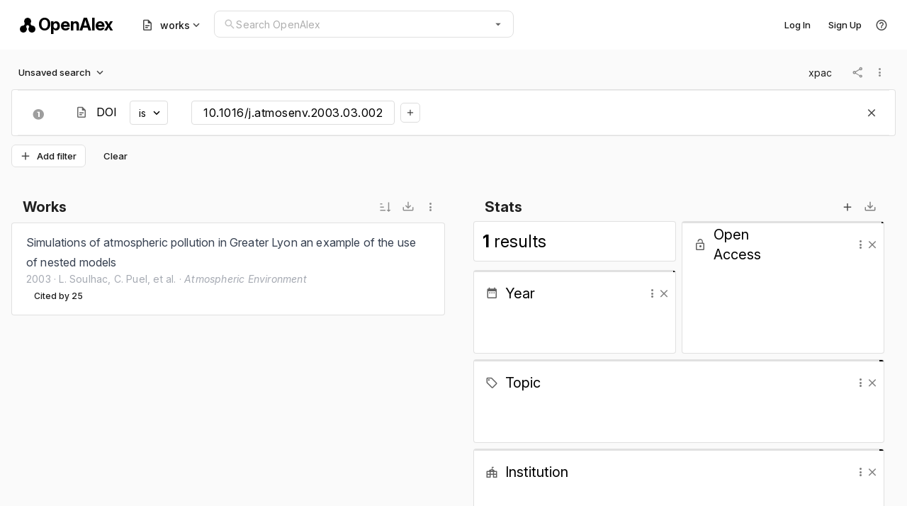

--- FILE ---
content_type: text/html; charset=UTF-8
request_url: https://openalex.org/works?filter=doi%3A10.1016/j.atmosenv.2003.03.002
body_size: 838
content:
<!doctype html><html lang="en"><head><meta charset="utf-8"><meta http-equiv="X-UA-Compatible" content="IE=edge"><meta name="viewport" content="width=device-width,initial-scale=1"><title>OpenAlex</title><script>// Suppress console errors for ResizeObserver
      const originalError = console.error;
      console.error = function(...args) {
        if (typeof args[0] === 'string' && args[0].includes('ResizeObserver loop')) {
          return;
        }
        originalError.apply(console, args);
      };
      
      // Suppress window errors for ResizeObserver
      window.addEventListener('error', function(e) {
        if (e.message && e.message.includes('ResizeObserver loop')) {
          e.stopImmediatePropagation();
          e.preventDefault();
          return false;
        }
      }, true);</script><link rel="preconnect" href="https://fonts.googleapis.com"><link rel="preconnect" href="https://fonts.gstatic.com" crossorigin><link href="https://fonts.googleapis.com/css2?family=Dosis:wght@200..800&family=Inter:ital,opsz,wght@0,14..32,100..900;1,14..32,100..900&family=Roboto:ital,wght@0,100..900;1,100..900&display=swap" rel="stylesheet"><script defer="defer" data-domain="openalex.org" src="https://plausible.io/js/script.file-downloads.outbound-links.pageview-props.tagged-events.js"></script><script>window.plausible = window.plausible || function() { (window.plausible.q = window.plausible.q || []).push(arguments) }</script><link rel="icon" href="/tricon-outlined.png" type="image/png"><script defer="defer" src="/js/chunk-vendors.7cbfd369.js"></script><script defer="defer" src="/js/app.206c34c9.js"></script><link href="/css/chunk-vendors.b6a3caae.css" rel="stylesheet"><link href="/css/app.1daa7995.css" rel="stylesheet"></head><body><noscript><strong>We're sorry but ourresearch-website-2 doesn't work properly without JavaScript enabled. Please enable it to continue.</strong></noscript><div id="app"></div><script id="ze-snippet" src="https://static.zdassets.com/ekr/snippet.js?key=f448c93c-e2e1-4d7c-b344-683a586e69f7"></script><script>// Zendesk Widget Setup
    window.zE = window.zE || function() { (zE.q = zE.q || []).push(arguments); };
    // Wait for the widget to load before setting user details
    zE('webWidget:on', 'open', function() {
        zE('webWidget', 'identify', {
        name: vm.$store.state.user.name, 
        email: vm.$store.state.user.email,
        });
    });
    zE('webWidget', 'updateSettings', {
        webWidget: {
            contactForm: {
                attachments: false,
                title: { '*': "Send us Feedback"},
            }
        }
    });</script></body></html>

--- FILE ---
content_type: application/javascript; charset=UTF-8
request_url: https://openalex.org/js/app.206c34c9.js
body_size: 136614
content:
(function(){var e={86:function(e,t,a){"use strict";e.exports=a.p+"img/richard-tankerly.ab4b1874.jpg"},197:function(){},470:function(e,t,a){"use strict";a.d(t,{Uw:function(){return o},_i:function(){return l},zg:function(){return i}});a(8111),a(2489),a(1701),a(3579);const n=[{id:"filter",displayName:"Filter",isMultiple:!0,isMandatory:!1,topValues:["authorships.institutions.lineage","authorships.author.id","default.search","open_access.is_oa","type","publication_year","sustainable_development_goals.id"],defaultValues:[],getDefaultValues(){return[]},appendToValues:"",icon:"mdi-filter-outline",color:"primary",closeMenuOnContentClick:!1},{id:"group_by",displayName:"Count",isMultiple:!0,isMandatory:!1,topValues:["authorships.institutions.lineage","authorships.author.id","open_access.is_oa","type","publication_year","sustainable_development_goals.id"],defaultValues:["publication_year","authorships.institutions.lineage","open_access.is_oa","type"],getDefaultValues(){return["publication_year","open_access.is_oa","primary_topic.id","authorships.institutions.lineage","type"]},appendToValues:"",icon:"mdi-poll",isIconRotated:!0,color:"purple",closeMenuOnContentClick:!0},{id:"sort",displayName:"Sort",isMultiple:!1,isMandatory:!0,topValues:["publication_date","cited_by_count","relevance_score"],getDefaultValues:function(e){var t,a;const n=null===e||void 0===e||null===(t=e.filter)||void 0===t||null===(a=t.split(","))||void 0===a?void 0:a.some((e=>{var t;return(null===(t=e.split(":")[0])||void 0===t?void 0:t.indexOf(".search"))>-1}));return[n?"relevance_score":"cited_by_count"]},defaultValues:[],appendToValues:":desc",icon:"mdi-sort",color:"deep-orange",closeMenuOnContentClick:!1},{id:"column",displayName:"Column",isMultiple:!0,isMandatory:!0,disableKeys:["display_name"],topValues:["publication_year","type","open_access.is_oa","cited_by_count"],getDefaultValues(){return["display_name","publication_year","type","open_access.is_oa","cited_by_count"]},appendToValues:"",icon:"mdi-view-column-outline",color:"green",closeMenuOnContentClick:!1}],i=function(e){return n.find((t=>t.id===e))},l=function(e,t){return i(e).getDefaultValues(t)},o=function(e,t){const a=i(e);return l(e,t).map((e=>e+a.appendToValues)).join(",")}},647:function(e,t,a){"use strict";a.d(t,{F:function(){return k}});a(8111),a(2489),a(116),a(1701),a(8237);var n=a(2505),i=a.n(n),l=a(2543),o=a.n(l),r=a(2967),s=a.n(r),u=a(5554),d=a(8038);const c=[{id:"unknown",display_name:"unknown",works_count:156081633},{id:"US",display_name:"United States of America",works_count:24599403},{id:"CN",display_name:"China",works_count:12195420},{id:"GB",display_name:"United Kingdom of Great Britain and Northern Ireland",works_count:6448939},{id:"DE",display_name:"Germany",works_count:5343707},{id:"JP",display_name:"Japan",works_count:4797775},{id:"FR",display_name:"France",works_count:4387506},{id:"CA",display_name:"Canada",works_count:3175175},{id:"IN",display_name:"India",works_count:3023394},{id:"IT",display_name:"Italy",works_count:2784023},{id:"BR",display_name:"Brazil",works_count:2544475},{id:"AU",display_name:"Australia",works_count:2433567},{id:"ES",display_name:"Spain",works_count:2318727},{id:"RU",display_name:"Russian Federation",works_count:1903149},{id:"KR",display_name:"Korea, Republic of",works_count:1669033},{id:"NL",display_name:"Netherlands",works_count:1641042},{id:"ID",display_name:"Indonesia",works_count:1597451},{id:"PL",display_name:"Poland",works_count:1389156},{id:"CH",display_name:"Switzerland",works_count:1198116},{id:"SE",display_name:"Sweden",works_count:1111755},{id:"TR",display_name:"Turkey",works_count:1014869},{id:"BE",display_name:"Belgium",works_count:1012708},{id:"IR",display_name:"Iran, Islamic Republic of",works_count:993380},{id:"TW",display_name:"Taiwan, Province of China",works_count:934172},{id:"MX",display_name:"Mexico",works_count:753250},{id:"DK",display_name:"Denmark",works_count:705256},{id:"IL",display_name:"Israel",works_count:665867},{id:"AT",display_name:"Austria",works_count:655642},{id:"NO",display_name:"Norway",works_count:615801},{id:"PT",display_name:"Portugal",works_count:544777},{id:"ZA",display_name:"South Africa",works_count:538176},{id:"FI",display_name:"Finland",works_count:531072},{id:"CZ",display_name:"Czechia",works_count:523823},{id:"MY",display_name:"Malaysia",works_count:492281},{id:"EG",display_name:"Egypt",works_count:488756},{id:"GR",display_name:"Greece",works_count:476538},{id:"SG",display_name:"Singapore",works_count:453806},{id:"AR",display_name:"Argentina",works_count:423870},{id:"SA",display_name:"Saudi Arabia",works_count:393427},{id:"NZ",display_name:"New Zealand",works_count:387626},{id:"CO",display_name:"Colombia",works_count:364175},{id:"UA",display_name:"Ukraine",works_count:359566},{id:"IE",display_name:"Ireland",works_count:353273},{id:"PK",display_name:"Pakistan",works_count:343430},{id:"HU",display_name:"Hungary",works_count:338362},{id:"CL",display_name:"Chile",works_count:330839},{id:"TH",display_name:"Thailand",works_count:294199},{id:"RO",display_name:"Romania",works_count:282850},{id:"NG",display_name:"Nigeria",works_count:264867},{id:"HR",display_name:"Croatia",works_count:197892},{id:"SK",display_name:"Slovakia",works_count:185737},{id:"BD",display_name:"Bangladesh",works_count:159742},{id:"RS",display_name:"Serbia",works_count:152711},{id:"MA",display_name:"Morocco",works_count:151969},{id:"VN",display_name:"Viet Nam",works_count:150545},{id:"SI",display_name:"Slovenia",works_count:148633},{id:"BG",display_name:"Bulgaria",works_count:141981},{id:"TN",display_name:"Tunisia",works_count:141920},{id:"DZ",display_name:"Algeria",works_count:137601},{id:"PE",display_name:"Peru",works_count:136630},{id:"CU",display_name:"Cuba",works_count:119251},{id:"IQ",display_name:"Iraq",works_count:113753},{id:"AE",display_name:"United Arab Emirates",works_count:107228},{id:"EC",display_name:"Ecuador",works_count:96624},{id:"PH",display_name:"Philippines",works_count:94596},{id:"VE",display_name:"Venezuela, Bolivarian Republic of",works_count:90356},{id:"KE",display_name:"Kenya",works_count:85544},{id:"LT",display_name:"Lithuania",works_count:78811},{id:"ET",display_name:"Ethiopia",works_count:77062},{id:"JO",display_name:"Jordan",works_count:75010},{id:"QA",display_name:"Qatar",works_count:71321},{id:"BY",display_name:"Belarus",works_count:67918},{id:"GH",display_name:"Ghana",works_count:65391},{id:"EE",display_name:"Estonia",works_count:64792},{id:"CR",display_name:"Costa Rica",works_count:63704},{id:"NP",display_name:"Nepal",works_count:63024},{id:"LK",display_name:"Sri Lanka",works_count:61248},{id:"LB",display_name:"Lebanon",works_count:61104},{id:"LU",display_name:"Luxembourg",works_count:59408},{id:"CY",display_name:"Cyprus",works_count:57843},{id:"GE",display_name:"Georgia",works_count:57696},{id:"KZ",display_name:"Kazakhstan",works_count:55901},{id:"LV",display_name:"Latvia",works_count:55293},{id:"UZ",display_name:"Uzbekistan",works_count:50430},{id:"UY",display_name:"Uruguay",works_count:45777},{id:"TZ",display_name:"Tanzania, United Republic of",works_count:45417},{id:"KW",display_name:"Kuwait",works_count:41141},{id:"UG",display_name:"Uganda",works_count:39424},{id:"CM",display_name:"Cameroon",works_count:37698},{id:"IS",display_name:"Iceland",works_count:34178},{id:"OM",display_name:"Oman",works_count:34107},{id:"AZ",display_name:"Azerbaijan",works_count:32113},{id:"TJ",display_name:"Tajikistan",works_count:31682},{id:"BA",display_name:"Bosnia and Herzegovina",works_count:28560},{id:"AM",display_name:"Armenia",works_count:27849},{id:"MK",display_name:"North Macedonia",works_count:26356},{id:"BO",display_name:"Bolivia, Plurinational State of",works_count:25874},{id:"PA",display_name:"Panama",works_count:23973},{id:"ZW",display_name:"Zimbabwe",works_count:23327},{id:"SD",display_name:"Sudan",works_count:23164},{id:"MN",display_name:"Mongolia",works_count:18850},{id:"SN",display_name:"Senegal",works_count:17400},{id:"MD",display_name:"Moldova, Republic of",works_count:17377},{id:"YE",display_name:"Yemen",works_count:17217},{id:"MT",display_name:"Malta",works_count:17192},{id:"CI",display_name:"Côte d'Ivoire",works_count:16849},{id:"ZM",display_name:"Zambia",works_count:16308},{id:"PS",display_name:"Palestine, State of",works_count:15994},{id:"KH",display_name:"Cambodia",works_count:15409},{id:"PY",display_name:"Paraguay",works_count:15205},{id:"BH",display_name:"Bahrain",works_count:13819},{id:"MW",display_name:"Malawi",works_count:13654},{id:"MZ",display_name:"Mozambique",works_count:13221},{id:"MM",display_name:"Myanmar",works_count:13196},{id:"GT",display_name:"Guatemala",works_count:13020},{id:"BW",display_name:"Botswana",works_count:12919},{id:"VG",display_name:"Virgin Islands, British",works_count:12834},{id:"BJ",display_name:"Benin",works_count:12490},{id:"BF",display_name:"Burkina Faso",works_count:12425},{id:"SY",display_name:"Syrian Arab Republic",works_count:12223},{id:"AL",display_name:"Albania",works_count:12144},{id:"JM",display_name:"Jamaica",works_count:11991},{id:"NE",display_name:"Niger",works_count:11884},{id:"BI",display_name:"Burundi",works_count:11011},{id:"LY",display_name:"Libya",works_count:10988},{id:"ML",display_name:"Mali",works_count:10766},{id:"BN",display_name:"Brunei Darussalam",works_count:10049},{id:"CD",display_name:"Congo, Democratic Republic of the",works_count:9738},{id:"TT",display_name:"Trinidad and Tobago",works_count:9447},{id:"RE",display_name:"Réunion",works_count:8601},{id:"RW",display_name:"Rwanda",works_count:8283},{id:"HN",display_name:"Honduras",works_count:8087},{id:"SS",display_name:"South Sudan",works_count:8081},{id:"NI",display_name:"Nicaragua",works_count:7919},{id:"ME",display_name:"Montenegro",works_count:7832},{id:"KG",display_name:"Kyrgyzstan",works_count:7621},{id:"XK",display_name:"Kosovo",works_count:7610},{id:"MG",display_name:"Madagascar",works_count:7344},{id:"SV",display_name:"El Salvador",works_count:7305},{id:"DO",display_name:"Dominican Republic",works_count:7194},{id:"FJ",display_name:"Fiji",works_count:6939},{id:"NA",display_name:"Namibia",works_count:6589},{id:"PG",display_name:"Papua New Guinea",works_count:6172},{id:"MU",display_name:"Mauritius",works_count:6149},{id:"CG",display_name:"Congo",works_count:5412},{id:"GM",display_name:"Gambia",works_count:4882},{id:"GP",display_name:"Guadeloupe",works_count:4740},{id:"TG",display_name:"Togo",works_count:4511},{id:"GA",display_name:"Gabon",works_count:4402},{id:"AF",display_name:"Afghanistan",works_count:4364},{id:"GD",display_name:"Grenada",works_count:4090},{id:"AO",display_name:"Angola",works_count:3760},{id:"MC",display_name:"Monaco",works_count:3718},{id:"BB",display_name:"Barbados",works_count:3654},{id:"LA",display_name:"Lao People's Democratic Republic",works_count:3643},{id:"NC",display_name:"New Caledonia",works_count:3492},{id:"LI",display_name:"Liechtenstein",works_count:3354},{id:"PF",display_name:"French Polynesia",works_count:3125},{id:"SL",display_name:"Sierra Leone",works_count:2849},{id:"MQ",display_name:"Martinique",works_count:2826},{id:"GF",display_name:"French Guiana",works_count:2567},{id:"ST",display_name:"Sao Tome and Principe",works_count:2340},{id:"GL",display_name:"Greenland",works_count:2284},{id:"SZ",display_name:"Eswatini",works_count:2084},{id:"BT",display_name:"Bhutan",works_count:1980},{id:"KN",display_name:"Saint Kitts and Nevis",works_count:1818},{id:"GN",display_name:"Guinea",works_count:1754},{id:"BS",display_name:"Bahamas",works_count:1747},{id:"TM",display_name:"Turkmenistan",works_count:1708},{id:"CW",display_name:"Curaçao",works_count:1563},{id:"FO",display_name:"Faroe Islands",works_count:1558},{id:"LS",display_name:"Lesotho",works_count:1554},{id:"MV",display_name:"Maldives",works_count:1530},{id:"GW",display_name:"Guinea-Bissau",works_count:1424},{id:"AG",display_name:"Antigua and Barbuda",works_count:1293},{id:"LR",display_name:"Liberia",works_count:1247},{id:"BM",display_name:"Bermuda",works_count:1239},{id:"HT",display_name:"Haiti",works_count:1169},{id:"TD",display_name:"Chad",works_count:1167},{id:"GY",display_name:"Guyana",works_count:1121},{id:"SO",display_name:"Somalia",works_count:1095},{id:"CF",display_name:"Central African Republic",works_count:1091},{id:"MR",display_name:"Mauritania",works_count:1087},{id:"KP",display_name:"Korea, Democratic People's Republic of",works_count:1063},{id:"SR",display_name:"Suriname",works_count:995},{id:"BZ",display_name:"Belize",works_count:993},{id:"GI",display_name:"Gibraltar",works_count:987},{id:"SC",display_name:"Seychelles",works_count:974},{id:"ER",display_name:"Eritrea",works_count:893},{id:"CV",display_name:"Cabo Verde",works_count:846},{id:"IM",display_name:"Isle of Man",works_count:845},{id:"KY",display_name:"Cayman Islands",works_count:748},{id:"SM",display_name:"San Marino",works_count:700},{id:"VU",display_name:"Vanuatu",works_count:691},{id:"WS",display_name:"Samoa",works_count:682},{id:"TL",display_name:"Timor-Leste",works_count:669},{id:"VA",display_name:"Holy See",works_count:563},{id:"PW",display_name:"Palau",works_count:547},{id:"FK",display_name:"Falkland Islands (Malvinas)",works_count:541},{id:"JE",display_name:"Jersey",works_count:530}];var p=a(6225);const v=[{id:"unknown",display_name:"unknown",count:150366988},{id:"https://metadata.un.org/sdg/3",display_name:"Good health and well-being",count:18125679},{id:"https://metadata.un.org/sdg/10",display_name:"Reduced inequalities",count:17034272},{id:"https://metadata.un.org/sdg/8",display_name:"Decent work and economic growth",count:15556342},{id:"https://metadata.un.org/sdg/17",display_name:"Partnerships for the goals",count:14988141},{id:"https://metadata.un.org/sdg/9",display_name:"Industry, innovation and infrastructure",count:14820907},{id:"https://metadata.un.org/sdg/16",display_name:"Peace, Justice and strong institutions",count:13941286},{id:"https://metadata.un.org/sdg/12",display_name:"Responsible consumption and production",count:12452856},{id:"https://metadata.un.org/sdg/4",display_name:"Quality Education",count:12097247},{id:"https://metadata.un.org/sdg/2",display_name:"Zero hunger",count:11346798},{id:"https://metadata.un.org/sdg/15",display_name:"Life in Land",count:10643894},{id:"https://metadata.un.org/sdg/5",display_name:"Gender equality",count:10576385},{id:"https://metadata.un.org/sdg/7",display_name:"Affordable and clean energy",count:10508209},{id:"https://metadata.un.org/sdg/6",display_name:"Clean water and sanitation",count:9384598},{id:"https://metadata.un.org/sdg/11",display_name:"Sustainable cities and communities",count:8161877},{id:"https://metadata.un.org/sdg/14",display_name:"Life below water",count:6560450},{id:"https://metadata.un.org/sdg/13",display_name:"Climate action",count:6138479},{id:"https://metadata.un.org/sdg/1",display_name:"No poverty",count:2298235},{id:"http://metadata.un.org/sdg/3",display_name:"Good health and well-being",count:49},{id:"http://metadata.un.org/sdg/9",display_name:"Industry, innovation and infrastructure",count:41},{id:"http://metadata.un.org/sdg/4",display_name:"Quality Education",count:33},{id:"http://metadata.un.org/sdg/10",display_name:"Reduced inequalities",count:29},{id:"http://metadata.un.org/sdg/16",display_name:"Peace, Justice and strong institutions",count:26},{id:"http://metadata.un.org/sdg/12",display_name:"Responsible consumption and production",count:20},{id:"http://metadata.un.org/sdg/7",display_name:"Affordable and clean energy",count:20},{id:"http://metadata.un.org/sdg/5",display_name:"Gender equality",count:14},{id:"http://metadata.un.org/sdg/11",display_name:"Sustainable cities and communities",count:13},{id:"http://metadata.un.org/sdg/13",display_name:"Climate action",count:12},{id:"http://metadata.un.org/sdg/14",display_name:"Life below water",count:11},{id:"http://metadata.un.org/sdg/2",display_name:"Zero hunger",count:11},{id:"http://metadata.un.org/sdg/6",display_name:"Clean water and sanitation",count:10},{id:"http://metadata.un.org/sdg/8",display_name:"Decent work and economic growth",count:9},{id:"http://metadata.un.org/sdg/15",display_name:"Life in Land",count:4},{id:"http://metadata.un.org/sdg/1",display_name:"No poverty",count:3}];var m=a(7889),y=a(8945),g=a(683);const f={},_=function(e){if(f[e])return o().cloneDeep(f[e])},h=function(e,t){f[e]=o().cloneDeep(t)},k=function(){const e=function(e,t){const a=new URLSearchParams(t);e.startsWith("/autocomplete/")||!a.get("per-page")&&a.set("per-page",10),a.set("mailto","ui@openalex.org"),0!==e.indexOf("/")&&(e="/"+e);const n=y.tr.api+e,i=[...a.entries()].filter((e=>e[1])).map((e=>e[0]+"="+e[1])).join("&"),l=i?[n,i].join("?"):n;return l},t=async function(e,t){t=t||(0,y.by)(),e.startsWith("http")||(e=y.tr.api+e),e.includes("filter=")&&(e=e.replace("sdgs/","")),g.A.state.useV2&&(e+=e.includes("?")?"&data-version=2":"?data-version=2");const a=_(e);if(a)return a;let n;try{n=await i().get(e,t)}catch(l){throw console.log("api GET failure:",l.response),l}return h(e,n.data),n.data},a=async function(a,n){const i=e(a,n),l=await t(i);return l},n=async function(e,t,a){const n=await i().post(e,t,a);return n},l=async function(e){const a=await t(e);return a.results&&e.includes("/awards")&&(a.results=a.results.map((e=>({...e,display_name:e.title||e.display_name})))),a},r=async function(a){const n=e(a),i=await t(n);return a&&a.includes("/G")&&i.title&&!i.display_name&&(i.display_name=i.title),i},k=function(t){const a=e(t);return o().cloneDeep(f[a])},b=async function(a,n){const i=a+"/"+n,l=e(i,{select:"display_name"}),o=await t(l);return o.display_name},w=async function(e,t){var a;const n=null===(a=(0,p.W8)("works",e))||void 0===a?void 0:a.entityToSelect;var i;if("institutions.country_code"===e)return null===(i=c.find((e=>e.id.toLowerCase()===t.toLowerCase())))||void 0===i?void 0:i.display_name;if("type"===e)return t.split("-").map((e=>e.charAt(0).toUpperCase()+e.slice(1))).join(" ");if("sustainable_development_goals.id"===e){var l;const e=t.replace(/.*\//,"").toLowerCase();return null===(l=v.find((a=>{const n=a.id.replace(/.*\//,"").toLowerCase();return n===e||a.id.toLowerCase()===t.toLowerCase()})))||void 0===l?void 0:l.display_name}return"language"===e?s().getName(t.toLowerCase()):n?await b(n,t):t},F=async function(a,n){const i={filter:(0,d.qy)(n)},l=e(a,i),o=await t(l);return o.meta.count},x=async function(e,a,n){const i=u.O.makeGroupByUrl(e,a,n),l=await t(i),o=l.group_by.filter((e=>{const t="unknown"===e.key||null===e.key;return!(t&&n.hideUnknown)})),r=o,s=r.map((e=>e.count)),c=s.reduce(((e,t)=>e+t),0),p=r.map((t=>{const n=t.key.replaceAll("https://metadata.un.org/sdg/","");return(0,d.hX)(e,a,n,!1,t.key_display_name,t.count,t.count/c)}));return p},W=function(e){let t;return t="id"===e.filter_key?"ids.openalex":"topics.id"===e.filter_key?"primary_topic.id":e.filter_key,t},E=async function(e,a,n){var i;a||"works"===e||(a="ids.openalex");const l=null===(i=(0,p.W8)(e,a))||void 0===i?void 0:i.entityToSelect,o=u.O.makeAutocompleteUrl(l,n),r=await t(o),s=r.results.filter((e=>!!e.id)).filter((e=>"filter"!==e.entity_type)).filter((e=>!!e.display_name)).map((t=>{var n;const i=a??W(t),l=(0,d.L9)(e,i,t.id),o=l.entityToSelect?null===(n=(0,m.wE)(l.entityToSelect))||void 0===n?void 0:n.hintVerb:"-",r=t.hint??"";let s=r;"topics"===l.entityToSelect&&(s=s.replace("This cluster of papers ","").replace("covers a ","").replace("focuses on ","").replace("explores the ","").replace(/^the/,"").split(".")[0],s=s.split(", including ")[0],s=s.split(", emphasizing ")[0],s=s.split(", particularly focusing ")[0],s=s.split(", focusing on ")[0],s=s.split(", particularly emphasizing ")[0],s=s.split(", with a particular emphasis on ")[0],s=s[0].toUpperCase()+s.substring(1)+".");const u=s?o+" "+s:"";return{...l,displayValue:t.display_name,worksCount:t.works_count,count:t.works_count,hint:u,isFromAutocomplete:!0}}));return s},C=async function(e,t,a,n){if(a){if(t){var i,l;const o=null===(i=(0,p.W8)(e,t))||void 0===i?void 0:i.entityToSelect,r=!!o&&(null===(l=(0,m.wE)(o))||void 0===l?void 0:l.hasAutocomplete);return r&&o?await E(e,t,a,n):await x(e,t,{searchString:a,filters:n})}return await E(e,t,a,n)}return await x(e,t,{searchString:a,filters:n})},S=async function(e,t){const n=await a(`/autocomplete/${e}`,t);return n.results},A=async function(e,t){const a=new URLSearchParams;e.filter&&a.set("filter",e.filter),e.format&&a.set("format",e.format),t&&a.set("email",t);const n=`${y.tr.userApi}/export/works?${a.toString()}`,l=await i().get(n,(0,y.by)({userAuth:!0}));return l},L=async function(e){const t=new URLSearchParams;e.entity_type&&t.set("entity_type",e.entity_type),e.filter&&t.set("filter",e.filter),e.sort&&t.set("sort",e.sort),e.sample&&t.set("sample",String(e.sample)),e.oqo&&t.set("oqo","string"===typeof e.oqo?e.oqo:JSON.stringify(e.oqo));const a=`${y.tr.api}/query?${t.toString()}`,n=await i().get(a,(0,y.by)());return n.data},O=async function(e){const t=encodeURIComponent(e),a=`${y.tr.api}/query/natural-language/${t}`,n=await i().get(a,(0,y.by)());return n.data};return{getEntityDisplayName:b,getFilterValueDisplayName:w,getUrl:t,getResultsList:l,getResultsCount:F,getEntity:r,getEntityFromCache:k,get:a,getAutocompleteResponses:E,getGroups:x,getSuggestions:C,post:n,getAutocomplete:S,makeUrl:e,createExport:A,getQuery:L,getNaturalLanguageQuery:O}}()},683:function(e,t,a){"use strict";a.d(t,{A:function(){return f}});a(8111),a(2489);var n=a(6278),i=a(2505),l=a.n(i),o=(a(4114),a(116),a(1701),a(3579),a(5554)),r=a(647),s=a(2629),u=a(8945),d=a(1750);const c=a(943),p=u.tr.userApi;var v={namespaced:!0,state:{id:"",name:"",email:"",authorId:"",isAdmin:!1,isLibrarian:!1,apiKey:null,plan:null,planExpiresAt:null,organizationId:null,organizationName:null,organizationRole:null,organizationPlan:null,savedSearches:[],collections:[],corrections:[],labelLastModified:{},isSaving:!1,renameId:null,editAlertId:null,activeSearchId:null,impersonatingUserId:null,impersonatingUserName:null},mutations:{setToken(e,t){localStorage.setItem("token",t)},setRenameId(e,t){e.renameId=t},setEditAlertId(e,t){e.editAlertId=t},setActiveSearchId(e,t){e.activeSearchId=t},setImpersonation(e,{userId:t,userName:a}){e.impersonatingUserId=t,e.impersonatingUserName=a,t?(localStorage.setItem("impersonatingUserId",t),localStorage.setItem("impersonatingUserName",a||"")):(localStorage.removeItem("impersonatingUserId"),localStorage.removeItem("impersonatingUserName"))},restoreImpersonation(e){e.impersonatingUserId=localStorage.getItem("impersonatingUserId")||null,e.impersonatingUserName=localStorage.getItem("impersonatingUserName")||null},setCollectionsData(e,t){e.collections=t},addCollection(e,t){e.collections.push(t)},updateCollectionData(e,t){e.collections=e.collections.map((e=>e.id===t.id?{...e,...t}:e))},updateCollectionIds(e,{collectionId:t,ids:a}){e.collections=e.collections.map((n=>n.id===t?{...n,ids:[...a]}:(e.labelLastModified={...e.labelLastModified,[t]:Date.now()},r.F.invalidateCacheForLabel(t),n)))},deleteCollection(e,t){e.collections=e.collections.filter((e=>e.id!==t))},setCorrections(e,t){e.corrections=t},logout(e){e.id="",e.name="",e.email="",e.savedSearches=[],e.collections=[],e.corrections=[],e.authorId="",e.plan=null,e.planExpiresAt=null,e.organizationId=null,e.organizationName=null,e.organizationRole=null,e.organizationPlan=null,localStorage.removeItem("token"),s.L.push("/")},setFromApiResp(e,t){e.id=t.id,e.name=t.display_name,e.email=t.email,e.isAdmin=t.is_admin,e.isLibrarian=t.is_librarian,e.authorId=t.author_id,e.apiKey=t.api_key||null,e.plan=t.plan||null,e.planExpiresAt=t.plan_expires_at||null,e.organizationId=t.organization_id||null,e.organizationName=t.organization_name||null,e.organizationRole=t.organization_role||null,e.organizationPlan=t.organization_plan||null}},actions:{async fetchUser({commit:e,dispatch:t}){e("restoreImpersonation");const a=await l().get(p+"/users/me",(0,u.by)({userAuth:!0}));e("setFromApiResp",a.data),await t("fetchSavedSearches"),await t("fetchCollections"),await t("fetchCorrections")},async startImpersonation({commit:e,dispatch:t},{userId:a,userName:n}){e("setImpersonation",{userId:a,userName:n}),await t("fetchUser")},async stopImpersonation({commit:e,dispatch:t}){e("setImpersonation",{userId:null,userName:null}),await t("fetchUser")},async loginWithMagicToken({commit:e,dispatch:t},a){console.log("user.store loginWithMagicToken",a);const n=await l().post(p+"/users/magic-login",{token:a});e("setToken",n.data.access_token),await t("fetchUser")},async requestSignupEmail(e,t){const a={email:t.email,display_name:t.displayName};"localhost"===window.location.hostname&&(a.localhost=window.location.port||"8080");const n=await l().post(p+"/users/magic-login-request",a);return n},async requestLoginEmail(e,t){const a={email:t};"localhost"===window.location.hostname&&(a.localhost=window.location.port||"8080");const n=await l().post(p+"/users/magic-login-request",a);return n},async setAuthorId({dispatch:e,getters:t},a){const n=p+`/users/${t.userId}/author/${a}`;console.log("user.store setAuthorId",a,n);const i=await l().post(n,{},(0,u.by)({userAuth:!0}));console.log("user.store setAuthorId resp: ",i),await e("fetchUser")},async deleteAuthorId({commit:e,dispatch:t,state:a,getters:n}){const i=a.authorId,o=p+`/users/${n.userId}/author/${i}`;console.log("user.store deleteAuthorId",i,o);const r=await l()["delete"](o,(0,u.by)({userAuth:!0}));console.log("user.store deleteAuthorId resp: ",r),await t("fetchUser"),e("snackbar","Profile unclaimed",{root:!0})},async updateName({commit:e,dispatch:t,state:a},n){const i=p+`/users/${a.id}`;await l().patch(i,{display_name:n},(0,u.by)({userAuth:!0})),e("setFromApiResp",{...a,display_name:n}),e("snackbar","Name updated",{root:!0})},async createSearch({dispatch:e},{search_url:t,name:a,description:n,has_alert:i}){const r=c.generate(),d=new URL(t);d.searchParams.set("id",r),t=d.toString();const v=await l().put(p+"/saved-search/"+r,{search_url:t,name:a,description:n,has_alert:i??!1},(0,u.by)({userAuth:!0}));return await e("fetchSavedSearches"),await o.O.pushSearchUrlToRoute(s.L,t),v},async createSearchFromTemplate({commit:e,dispatch:t,state:a,rootState:n},i){n.isLoading=!0;const l={...a.savedSearches.find((e=>e.id===i))};l.name="Copy of "+l.name,await t("createSearch",l),e("snackbar","Search copied",{root:!0}),n.isLoading=!1},async fetchSavedSearches({state:e}){const t=await l().get(p+"/saved-search",(0,u.by)({userAuth:!0})),a=[...t.data].sort(((e,t)=>e.updated>t.updated?-1:1));e.savedSearches=a},async openSavedSearch({state:e},t){const a=e.savedSearches.find((e=>e.id===t));return await o.O.pushToRoute(s.L,o.O.urlObjectFromSearchUrl(null===a||void 0===a?void 0:a.search_url))},async updateSearchDescription({commit:e,dispatch:t,state:a},{id:n,description:i}){const o=a.savedSearches.find((e=>e.id===n)),r=await l().put(p+"/saved-search/"+n,{...o,description:i},(0,u.by)({userAuth:!0}));return await t("fetchSavedSearches"),e("snackbar","Description updated",{root:!0}),r},async updateSearchName({commit:e,dispatch:t,state:a},{id:n,name:i}){const o=a.savedSearches.find((e=>e.id===n)),r=await l().put(p+"/saved-search/"+n,{...o,name:i},(0,u.by)({userAuth:!0}));return await t("fetchSavedSearches"),e("snackbar","Search renamed",{root:!0}),r},async updateSearchUrl({commit:e,dispatch:t,state:a},{id:n,search_url:i}){a.isSaving=!0;const o=a.savedSearches.find((e=>e.id===n)),r=await l().put(p+"/saved-search/"+n,{...o,search_url:i},(0,u.by)({userAuth:!0}));return await t("fetchSavedSearches"),e("snackbar","Search saved",{root:!0}),a.isSaving=!1,r},async updateSearchAlert({commit:e,dispatch:t,state:a},{id:n,has_alert:i}){const o=a.savedSearches.find((e=>e.id===n)),r=await l().put(p+"/saved-search/"+n,{...o,has_alert:i},(0,u.by)({userAuth:!0}));await t("fetchSavedSearches");const s=i?"Alert added":"Alert removed";return e("snackbar",s,{root:!0}),r},async deleteSavedSearch({commit:e,dispatch:t,rootState:a},n){a.isLoading=!0;const i=p+`/saved-search/${n}`,r=await l()["delete"](i,(0,u.by)({userAuth:!0}));return await t("fetchSavedSearches"),e("snackbar","Search deleted",{root:!0}),a.isLoading=!1,await o.O.pushToRoute(s.L,"/me/searches"),e("setActiveSearchId",void 0),r},async createCollection({commit:e,state:t},{ids:a,name:n,description:i,entity_type:o}){const r=p+`/users/${t.id}/collections`,s=await l().post(r,{ids:a,name:n,entity_type:o,description:i},(0,u.by)({userAuth:!0}));e("addCollection",s.data)},async fetchCollections({commit:e,state:t}){const a=p+`/users/${t.id}/collections`,n=await l().get(a,(0,u.by)({userAuth:!0}));e("setCollectionsData",n.data)},async updateCollectionIds({commit:e,state:t},{collectionId:a,ids:n}){e("updateCollectionIds",{collectionId:a,ids:n});const i=p+`/users/${t.id}/collections/${a}`,o=await l().patch(i,{ids:n},(0,u.by)({userAuth:!0}));return o},async updateCollection({commit:e,state:t},{id:a,name:n,description:i,entity_type:o}){e("updateCollectionData",{id:a,name:n,description:i,entity_type:o});const r=p+`/users/${t.id}/collections/${a}`,s=await l().patch(r,{name:n,description:i,entity_type:o},(0,u.by)({userAuth:!0}));return s},async deleteCollection({commit:e,state:t,getters:a},n){const i=a.getCollection(n);if(!i)return;let o="Are you sure you want to delete this label";if(i.ids.length&&(o+=` and its ${i.ids.length} ${i.entity_type}`),o+="?",!confirm(o))return!1;e("deleteCollection",n),e("snackbar","Label deleted.",{root:!0});const r=p+`/users/${t.id}/collections/${n}`,s=await l()["delete"](r,(0,u.by)({userAuth:!0}));return s},async createCorrection(e,t){console.log("user.store createCorrection",t)},async fetchCorrections({state:e,commit:t}){if(e.email)try{const a=new URLSearchParams({submitter_email:e.email,per_page:200,sort_order:"desc"}),n=await l().get(`${u.tr.correctionsApi}/v2/corrections?${a.toString()}`);t("setCorrections",n.data.results||[])}catch(a){console.error("Error fetching corrections:",a),t("setCorrections",[])}else console.log("No user email, skipping corrections fetch")},async deleteCorrection(e,t){console.log("user.store deleteCorrection",t)}},getters:{userName:e=>e.name,userId:e=>e.id,userEmail:e=>e.email,userAuthorId:e=>e.authorId,apiKey:e=>e.apiKey,userSavedSearches:e=>e.savedSearches,userCorrections:e=>e.corrections,userCollections:e=>e.collections,getCollection:e=>t=>e.collections.find((e=>e.id===t)),getCollectionsByType:e=>t=>e.collections.filter((e=>e.entity_type===t)),isAdmin:e=>e.isAdmin,isLibrarian:e=>e.isLibrarian,isOrgOwner:e=>"owner"===e.organizationRole,organizationId:e=>e.organizationId,organizationName:e=>e.organizationName,isUserSaving:e=>e.isSaving,renameId:e=>e.renameId,editAlertId:e=>e.editAlertId,activeSearchId:e=>e.activeSearchId,activeSearchObj:e=>e.savedSearches.find((t=>t.id===e.activeSearchId)),impersonatingUserId:e=>e.impersonatingUserId,impersonatingUserName:e=>e.impersonatingUserName,isImpersonating:e=>!!e.impersonatingUserId,hasPendingCorrection:e=>(t,a)=>{if(!t||!a)return!1;const n=d["in"](t)||t;return e.corrections.some((e=>e.entity_id===n&&e.property===a&&!e.is_live))}}},m=a(7889),y=a(6225);const g=function(){const e={entityType:"works",activeFilter:null,activeFilterKey:null,newFilterKey:null,filterObjects:[],appliedFilterObjects:[],textSearch:"",page:1,results:[],resultsObject:null,sort:null,responseTime:null,resultsCount:null,isLoading:!1,snackbarIsOpen:!1,snackbarMsg:"",snackbarIcon:null,snackbarColor:void 0,zoomId:null,apiDialogIsOpen:!0,apiDialogUrl:"",showFiltersDrawer:!1,facetZoom:null,facetsListDialogIsOpen:!1,exportProgressUrl:null,filterOptionChipOpenMenu:null,isApiEditorShowing:!1,useV2:!1,oqlViewMode:localStorage.getItem("oql-view-mode")?JSON.parse(localStorage.getItem("oql-view-mode")):"filters",isInitialLoad:!0,queryObject:null,queryObjectLoading:!1,queryObjectError:null,showEntityPageStats:!1,plans:[],defaultApiMaxPerDay:1e5};return e};var f=(0,n.y$)({state:g(),modules:{user:v},mutations:{setApiDialogUrl(e,t){e.apiDialogUrl=t},snackbar(e,t){e.snackbarIsOpen=!0,"string"===typeof t?e.snackbarMsg=t:(e.snackbarMsg=t.msg,e.snackbarColor=t.color)},closeSnackbar(e){e.snackbarMsg="",e.snackbarIsOpen=!1,e.snackbarColor=void 0},setGlobalIsLoading(e,t){e.isLoading=!!t},toggleFiltersDrawer(e){e.showFiltersDrawer=!e.showFiltersDrawer},setZoomId(e,t){e.zoomId=t},setEntityType(e,t){e.entityType=t},setIsInitialLoad(e,t){e.isInitialLoad=t},setUseV2(e,t){e.useV2=t},setShowEntityPageStats(e,t){e.showEntityPageStats=t},setOqlViewMode(e,t){e.oqlViewMode=t,localStorage.setItem("oql-view-mode",JSON.stringify(t))},setQueryObject(e,t){e.queryObject=t,e.queryObjectError=null},setQueryObjectLoading(e,t){e.queryObjectLoading=t},setQueryObjectError(e,t){e.queryObjectError=t,e.queryObject=null},clearQueryObject(e){e.queryObject=null,e.queryObjectError=null,e.queryObjectLoading=!1},setPlans(e,t){e.plans=t},setDefaultApiMaxPerDay(e,t){e.defaultApiMaxPerDay=t}},actions:{async fetchPlans({commit:e}){try{var t;const a=await l().get(`${u.tr.userApi}/plans`,(0,u.by)({userAuth:!0}));e("setPlans",a.data.results||[]),null!==(t=a.data.meta)&&void 0!==t&&t.default_api_max_per_day&&e("setDefaultApiMaxPerDay",a.data.meta.default_api_max_per_day)}catch(a){console.error("Failed to fetch plans:",a)}},async fetchQueryObject({commit:e},{entityType:t,filter:a,sort:n,sample:i}){e("setQueryObjectLoading",!0);try{const l=await r.F.getQuery({entity_type:t,filter:a||null,sort:n||null,sample:i?parseInt(i,10):null});e("setQueryObject",l)}catch(l){e("setQueryObjectError",l.message||"Failed to fetch query")}finally{e("setQueryObjectLoading",!1)}}},getters:{apiDialogUrl(e){return e.apiDialogUrl},entityType(e){return e.entityType},entityConfig(e){return m.L$[e.entityType]},showFiltersDrawer(e){return e.showFiltersDrawer},facetZoom(e){return e.facetZoom},globalIsLoading(e){return e.isLoading},results(e){return e.results},resultsCount(e){var t,a;return null===e||void 0===e||null===(t=e.resultsObject)||void 0===t||null===(a=t.meta)||void 0===a?void 0:a.count},textSearch(e){return e.textSearch},zoomId(e){return e.zoomId},filtersZoom(e){return e.filtersZoom},facetsByCategory(e){return function(t){return(0,y.ox)(e.entityType,t)}},isLocalEnv(){return"localhost"===window.location.hostname},isStagingEnv(){return"staging.openalex.org"===window.location.hostname},isProductionEnv(){return"openalex.org"===window.location.hostname},environment(e){return e.isLocalEnv?"local":e.isStagingEnv?"staging":e.isProductionEnv?"production":"unknown"},plans(e){return e.plans},oqlViewMode(e){return e.oqlViewMode},queryObject(e){return e.queryObject},queryObjectLoading(e){return e.queryObjectLoading},queryObjectError(e){return e.queryObjectError}}})},734:function(e,t,a){"use strict";e.exports=a.p+"img/steve-gruber.f12dd1e9.jpeg"},745:function(e,t,a){"use strict";e.exports=a.p+"img/Joanna-Ball.a5053393.jpg"},753:function(e,t,a){"use strict";var n=a(3751),i=a(8379),l=a(4325),o=a(3677),r=a(683),s=a(5753),u=a(2016),d=a(3425),c=a(6064);const p="lighten5",v="lighten4",m="darken1";var y=(0,s.$N)({components:u,directives:d,defaults:{VIcon:{size:18},VList:{density:"compact",nav:!0},VListItem:{density:"compact",rounded:"lg"},VListSubheader:{class:"linear-list-subheader"},VBtn:{variant:"outlined",rounded:"md",elevation:0,ripple:!1},VTextField:{density:"compact"},VSelect:{density:"compact"},VSnackbar:{color:"white",class:"snackbar-outlined"},VTooltip:{contentClass:"tooltip-light"}},theme:{defaultTheme:"light",themes:{light:{colors:{primary:"#000000","on-primary":"#FFFFFF","surface-variant":"#F5F5F5",secondary:c.Ay.blueGrey.darken4,accent:c.Ay.indigo.base,info:c.Ay.blue.darken2,catRed:c.Ay.red[p],catBlue:c.Ay.blue[p],catGreen:c.Ay.green[p],catOrange:c.Ay.orange[p],catPurple:c.Ay.purple[p],catTeal:c.Ay.teal[p],catRedDark:c.Ay.red[m],catBlueDark:c.Ay.blue[m],catGreenDark:c.Ay.green[m],catOrangeDark:c.Ay.orange[m],catPurpleDark:c.Ay.purple[m],catTealDark:c.Ay.teal[m],catWorks:c.Ay.blue[p],catEntity:c.Ay.green[p],catWorksDarker:c.Ay.blue[v],catEntityDarker:c.Ay.green[v]}}}},icons:{defaultSet:"mdi"}}),g=(a(5524),a(4952)),f=a(2629);a(4114),a(8111),a(1701);const _={trackSearch:e=>{var t,a;const n=e=>{let t=0;for(const a of e)if(a&&a.filters&&Array.isArray(a.filters)){const e=n(a.filters)+1;t=Math.max(t,e)}return t},i=e=>{let t=[];for(const a of e)a&&a.filters&&Array.isArray(a.filters)?t=t.concat(i(a.filters)):t.push(a);return t},l=e.query,o=l.get_rows,r=i(l.filter_works),s=i(l.filter_aggs),u=r.map((e=>e.column_id)).sort(),d=s.map((e=>e.column_id)).sort();let c=`WORKS:${u.join("+")}`;if("works"!==o){const e=`${o.toUpperCase()}:${d.join("+")}`;c=u.length?e+"|"+c:e}const p=r.length,v=s.length,m=p+v,y=Math.max(n(l.filter_works),n(l.filter_aggs)),g=JSON.stringify(l),f={entity:o,filterKeys:c,filterCount:m,filterCountWorks:p,filterCountEntity:v,booleanDepth:y,queryJson:g,resultsCount:null===(t=e.meta)||void 0===t?void 0:t.count,duration:null===(a=e.timestamps)||void 0===a?void 0:a.duration,sql:e.redshift_sql};plausible("search",{props:f})},trackJavaScriptError(e,t,a,n,i){return console.log("Tracking JavaScript error",e,t,a,n,i),plausible("javascript-error",{props:{message:e,source:t,line:a,column:n,stack:i?i.stack:"no stack"}}),!1},setupJavaScriptErrorTracking(){window.onerror=(e,t,a,n,i)=>{this.trackJavaScriptError(e,t,a,n,i)}}};window.generateError=function(e="Test error"){console.log("Generating error..."),setTimeout((()=>{throw new Error(e)}),0)};var h=_,k=a(641),b=a(33),w=a(953),F=a.p+"img/openalex-logo-icon-black-and-white.ea51cede.png",x=a.p+"img/tricon.a08e3fec.png",W=a(5220),E=a(6278),C=a(453),S=a(9),A=a(2505),L=a.n(A);const O={class:"d-flex align-center"},T={class:"text-white text-body-2 font-weight-medium"},I={key:1};var R=Object.assign({name:"UserToolbarMenu"},{__name:"UserToolbarMenu",setup(e){const t=(0,E.Pj)(),{smAndDown:a}=(0,C._F)(),n=(0,k.EW)((()=>t.getters["user/userId"])),i=(0,k.EW)((()=>t.getters["user/userName"])),l=(0,k.EW)((()=>t.getters["user/isAdmin"])),o=(0,k.EW)((()=>t.getters["user/userEmail"])),r=["#1976D2","#388E3C","#D32F2F","#7B1FA2","#C2185B","#0097A7","#F57C00","#5D4037"],s=(0,k.EW)((()=>i.value?i.value.charAt(0).toUpperCase():o.value?o.value.charAt(0).toUpperCase():"?")),u=(0,k.EW)((()=>{const e=n.value||o.value||"";let t=0;for(let a=0;a<e.length;a++)t=e.charCodeAt(a)+((t<<5)-t);return r[Math.abs(t)%r.length]})),d=()=>{t.commit("user/logout"),t.commit("snackbar","You're logged out")};return(e,t)=>{const o=(0,k.g2)("v-avatar"),r=(0,k.g2)("v-btn"),c=(0,k.g2)("v-list-subheader"),p=(0,k.g2)("v-icon"),v=(0,k.g2)("v-list-item-title"),m=(0,k.g2)("v-list-item"),y=(0,k.g2)("v-divider"),g=(0,k.g2)("v-list"),f=(0,k.g2)("v-card"),_=(0,k.g2)("v-menu"),h=(0,k.g2)("v-list-item-subtitle");return(0,k.uX)(),(0,k.CE)("div",O,[n.value?((0,k.uX)(),(0,k.Wv)(_,{key:0,location:"bottom"},{activator:(0,k.k6)((({props:e})=>[(0,k.bF)(r,(0,k.v6)({icon:"",variant:"plain"},e),{default:(0,k.k6)((()=>[(0,k.bF)(o,{size:"32",color:u.value},{default:(0,k.k6)((()=>[(0,k.Lk)("span",T,(0,b.v_)(s.value),1)])),_:1},8,["color"])])),_:2},1040)])),default:(0,k.k6)((()=>[(0,k.bF)(f,null,{default:(0,k.k6)((()=>[(0,k.bF)(g,null,{default:(0,k.k6)((()=>[(0,k.bF)(c,{class:"py-1",style:{"min-height":"auto"}},{default:(0,k.k6)((()=>[(0,k.eW)((0,b.v_)(i.value),1)])),_:1}),(0,k.bF)(m,{to:"/settings"},{prepend:(0,k.k6)((()=>[(0,k.bF)(p,null,{default:(0,k.k6)((()=>t[0]||(t[0]=[(0,k.eW)("mdi-cog-outline")]))),_:1,__:[0]})])),default:(0,k.k6)((()=>[(0,k.bF)(v,null,{default:(0,k.k6)((()=>t[1]||(t[1]=[(0,k.eW)("Settings")]))),_:1,__:[1]})])),_:1}),l.value?((0,k.uX)(),(0,k.Wv)(m,{key:0,to:"/admin"},{prepend:(0,k.k6)((()=>[(0,k.bF)(p,null,{default:(0,k.k6)((()=>t[2]||(t[2]=[(0,k.eW)("mdi-crown-outline")]))),_:1,__:[2]})])),default:(0,k.k6)((()=>[(0,k.bF)(v,null,{default:(0,k.k6)((()=>t[3]||(t[3]=[(0,k.eW)("Admin")]))),_:1,__:[3]})])),_:1})):(0,k.Q3)("",!0),(0,k.bF)(y),(0,k.bF)(m,{onClick:d},{prepend:(0,k.k6)((()=>[(0,k.bF)(p,null,{default:(0,k.k6)((()=>t[4]||(t[4]=[(0,k.eW)("mdi-logout")]))),_:1,__:[4]})])),default:(0,k.k6)((()=>[(0,k.bF)(v,null,{default:(0,k.k6)((()=>t[5]||(t[5]=[(0,k.eW)("Log out")]))),_:1,__:[5]})])),_:1})])),_:1})])),_:1})])),_:1})):((0,k.uX)(),(0,k.CE)("div",I,[(0,w.R1)(a)?((0,k.uX)(),(0,k.Wv)(_,{key:0,location:"bottom"},{activator:(0,k.k6)((({props:e})=>[(0,k.bF)(r,(0,k.v6)({icon:"",variant:"plain"},e),{default:(0,k.k6)((()=>[(0,k.bF)(p,null,{default:(0,k.k6)((()=>t[6]||(t[6]=[(0,k.eW)("mdi-menu")]))),_:1,__:[6]})])),_:2},1040)])),default:(0,k.k6)((()=>[(0,k.bF)(g,null,{default:(0,k.k6)((()=>[(0,k.bF)(m,{to:"/signup"},{prepend:(0,k.k6)((()=>[(0,k.bF)(p,null,{default:(0,k.k6)((()=>t[7]||(t[7]=[(0,k.eW)("mdi-account-plus")]))),_:1,__:[7]})])),default:(0,k.k6)((()=>[(0,k.bF)(v,{class:"font-weight-bold"},{default:(0,k.k6)((()=>t[8]||(t[8]=[(0,k.eW)(" Sign Up ")]))),_:1,__:[8]}),(0,k.bF)(h,null,{default:(0,k.k6)((()=>t[9]||(t[9]=[(0,k.eW)(" Create a new account ")]))),_:1,__:[9]})])),_:1}),(0,k.bF)(m,{to:"/login"},{prepend:(0,k.k6)((()=>[(0,k.bF)(p,null,{default:(0,k.k6)((()=>t[10]||(t[10]=[(0,k.eW)("mdi-account-arrow-right")]))),_:1,__:[10]})])),default:(0,k.k6)((()=>[(0,k.bF)(v,null,{default:(0,k.k6)((()=>t[11]||(t[11]=[(0,k.eW)(" Log In ")]))),_:1,__:[11]}),(0,k.bF)(h,null,{default:(0,k.k6)((()=>t[12]||(t[12]=[(0,k.eW)(" Access your existing account ")]))),_:1,__:[12]})])),_:1}),(0,k.bF)(y),(0,k.bF)(m,{href:"https://openalex.zendesk.com/hc/en-us/requests/new",target:"_blank"},{prepend:(0,k.k6)((()=>[(0,k.bF)(p,null,{default:(0,k.k6)((()=>t[13]||(t[13]=[(0,k.eW)("mdi-comment-question-outline")]))),_:1,__:[13]})])),default:(0,k.k6)((()=>[(0,k.bF)(v,null,{default:(0,k.k6)((()=>t[14]||(t[14]=[(0,k.eW)(" Contact support ")]))),_:1,__:[14]})])),_:1}),(0,k.bF)(m,{href:"https://help.openalex.org/",target:"_blank"},{prepend:(0,k.k6)((()=>[(0,k.bF)(p,null,{default:(0,k.k6)((()=>t[15]||(t[15]=[(0,k.eW)("mdi-help-circle-outline")]))),_:1,__:[15]})])),default:(0,k.k6)((()=>[(0,k.bF)(v,null,{default:(0,k.k6)((()=>t[16]||(t[16]=[(0,k.eW)(" Visit help center ")]))),_:1,__:[16]})])),_:1})])),_:1})])),_:1})):((0,k.uX)(),(0,k.CE)(k.FK,{key:1},[(0,k.bF)(r,{variant:"text",rounded:"",to:"/login"},{default:(0,k.k6)((()=>t[17]||(t[17]=[(0,k.eW)(" Log In ")]))),_:1,__:[17]}),(0,k.bF)(r,{rounded:"",variant:"text",to:"/signup"},{default:(0,k.k6)((()=>t[18]||(t[18]=[(0,k.eW)(" Sign Up ")]))),_:1,__:[18]})],64))]))])}}}),X=a(6262);const P=(0,X.A)(R,[["__scopeId","data-v-ca34b8ec"]]);var K=P;const N={class:"pa-4"};var z=Object.assign({name:"SavedSearchRenameDialog"},{__name:"SavedSearchRenameDialog",props:{id:String},setup(e){const t=(0,E.Pj)(),a=(0,w.KR)(""),i=(0,w.KR)(!1),l=(0,k.EW)((()=>t.getters["user/renameId"])),o=(0,k.EW)({get(){return!!l.value},set(e){t.commit("user/setRenameId",e)}}),r=e=>t.dispatch("user/updateSearchName",e);async function s(){console.log("rename search",l.value,a.value),i.value=!0,await r({id:l.value,name:a.value}),a.value="",i.value=!1,o.value=!1}return(e,t)=>{const l=(0,k.g2)("v-card-title"),r=(0,k.g2)("v-text-field"),u=(0,k.g2)("v-spacer"),d=(0,k.g2)("v-btn"),c=(0,k.g2)("v-card-actions"),p=(0,k.g2)("v-card"),v=(0,k.g2)("v-dialog");return(0,k.uX)(),(0,k.Wv)(v,{modelValue:o.value,"onUpdate:modelValue":t[2]||(t[2]=e=>o.value=e),"max-width":"600"},{default:(0,k.k6)((()=>[(0,k.bF)(p,{loading:i.value,flat:"",rounded:""},{default:(0,k.k6)((()=>[(0,k.bF)(l,null,{default:(0,k.k6)((()=>t[3]||(t[3]=[(0,k.eW)("Rename saved search")]))),_:1,__:[3]}),(0,k.Lk)("div",N,[(0,k.bF)(r,{autofocus:"",rounded:"",variant:"solo-filled",flat:"",clearable:"","prepend-inner-icon":"mdi-magnify",placeholder:"New name",modelValue:a.value,"onUpdate:modelValue":t[0]||(t[0]=e=>a.value=e),onKeydown:(0,n.jR)(s,["enter"]),counter:"25"},null,8,["modelValue"])]),(0,k.bF)(c,null,{default:(0,k.k6)((()=>[(0,k.bF)(u),(0,k.bF)(d,{variant:"text",rounded:"",onClick:t[1]||(t[1]=e=>o.value=!1)},{default:(0,k.k6)((()=>t[4]||(t[4]=[(0,k.eW)("Cancel")]))),_:1,__:[4]}),(0,k.bF)(d,{variant:"flat",rounded:"",color:"primary",onClick:s},{default:(0,k.k6)((()=>t[5]||(t[5]=[(0,k.eW)("Rename")]))),_:1,__:[5]})])),_:1})])),_:1},8,["loading"])])),_:1},8,["modelValue"])}}});const q=z;var j=q,M=(a(116),Object.assign({name:"SavedSearchEditAlertDialog"},{__name:"SavedSearchEditAlertDialog",setup(e){const t=(0,E.Pj)(),a=(0,w.KR)(!1),n=(0,k.EW)((()=>t.getters["user/userId"])),i=(0,k.EW)((()=>t.getters["user/editAlertId"])),l=(0,k.EW)((()=>t.getters["user/userSavedSearches"])),o=(0,k.EW)({get(){return!!i.value},set(e){t.commit("user/setEditAlertId",e)}}),r=(0,k.EW)((()=>{var e;return null===(e=l.value.find((e=>e.id===i.value)))||void 0===e?void 0:e.has_alert})),s=e=>t.dispatch("user/updateSearchAlert",e);async function u(){a.value=!0,console.log("toggle alerts",i.value),await s({id:i.value,has_alert:!r.value}),a.value=!1,o.value=!1}return(e,t)=>{const i=(0,k.g2)("v-icon"),l=(0,k.g2)("v-card-title"),s=(0,k.g2)("v-card-text"),d=(0,k.g2)("v-spacer"),c=(0,k.g2)("v-btn"),p=(0,k.g2)("v-card-actions"),v=(0,k.g2)("v-card"),m=(0,k.g2)("v-dialog");return(0,k.uX)(),(0,k.Wv)(m,{modelValue:o.value,"onUpdate:modelValue":t[1]||(t[1]=e=>o.value=e),"max-width":"300"},{default:(0,k.k6)((()=>[n.value?((0,k.uX)(),(0,k.Wv)(v,{key:0,flat:"",rounded:"",loading:a.value},{default:(0,k.k6)((()=>[(0,k.bF)(l,null,{default:(0,k.k6)((()=>[(0,k.bF)(i,{start:""},{default:(0,k.k6)((()=>[(0,k.eW)((0,b.v_)(r.value?"mdi-bell-minus":"mdi-bell-plus "),1)])),_:1}),(0,k.eW)(" "+(0,b.v_)(r.value?"Remove alert?":"Create alert?"),1)])),_:1}),(0,k.bF)(s,null,{default:(0,k.k6)((()=>[r.value?((0,k.uX)(),(0,k.CE)(k.FK,{key:0},[(0,k.eW)(" You'll no longer get emails when new results appear in this search. ")],64)):((0,k.uX)(),(0,k.CE)(k.FK,{key:1},[(0,k.eW)(" You'll get an email when new results appear in this search. ")],64))])),_:1}),(0,k.bF)(p,null,{default:(0,k.k6)((()=>[(0,k.bF)(d),(0,k.bF)(c,{variant:"text",rounded:"",onClick:t[0]||(t[0]=e=>o.value=!1)},{default:(0,k.k6)((()=>t[2]||(t[2]=[(0,k.eW)("Cancel")]))),_:1,__:[2]}),(0,k.bF)(c,{variant:"flat",rounded:"",color:"primary",onClick:u},{default:(0,k.k6)((()=>[(0,k.eW)((0,b.v_)(r.value?"Remove alert":"Create alert"),1)])),_:1})])),_:1})])),_:1},8,["loading"])):((0,k.uX)(),(0,k.Wv)(v,{key:1,flat:"",rounded:""},{default:(0,k.k6)((()=>[(0,k.bF)(l,null,{default:(0,k.k6)((()=>t[3]||(t[3]=[(0,k.eW)("Login required")]))),_:1,__:[3]}),(0,k.bF)(s,null,{default:(0,k.k6)((()=>t[4]||(t[4]=[(0,k.eW)(" You have to login edit alerts. ")]))),_:1,__:[4]}),(0,k.bF)(p,null,{default:(0,k.k6)((()=>[(0,k.bF)(d),(0,k.bF)(c,{variant:"text",rounded:"",to:"/login"},{default:(0,k.k6)((()=>t[5]||(t[5]=[(0,k.eW)("Log in")]))),_:1,__:[5]}),(0,k.bF)(c,{variant:"flat",rounded:"",color:"primary",to:"signup"},{default:(0,k.k6)((()=>t[6]||(t[6]=[(0,k.eW)("Sign up")]))),_:1,__:[6]})])),_:1})])),_:1}))])),_:1},8,["modelValue"])}}}));const V=M;var D=V;const U=[{name:"Product",icon:"mdi-book-open-outline",links:[{name:"Knowledge base",href:"https://help.openalex.org/"},{name:"API",href:"https://docs.openalex.org/"},{name:"Pricing",href:"https://help.openalex.org/pricing"},{name:"Unpaywall",href:"https://unpaywall.org/"},{name:"Unsub",href:"https://unsub.org/"}]},{name:"Organization",icon:"mdi-information-outline",links:[{name:"Team",to:"/team"},{name:"Transparency",to:"/transparency"},{name:"Testimonials",to:"/testimonials"},{name:"Legal",to:"/legal"}]},{name:"Connect",icon:"mdi-chat-outline",links:[{name:"Contact",href:"https://openalex.zendesk.com/hc/requests/new"},{name:"Mailing list",href:"https://groups.google.com/g/openalex-users"},{name:"Twitter/X",href:"https://twitter.com/openalex_org"},{name:"GitHub",href:"https://github.com/ourresearch"},{name:"Blog",href:"https://blog.openalex.org"}]}],$={class:"text-body-2 mb-4"},B=["href"];var Q=Object.assign({name:"SiteFooter"},{__name:"SiteFooter",setup(e){return(e,t)=>{const a=(0,k.g2)("v-col"),n=(0,k.g2)("v-spacer"),i=(0,k.g2)("router-link"),l=(0,k.g2)("v-row"),o=(0,k.g2)("v-container"),r=(0,k.g2)("v-footer");return(0,k.uX)(),(0,k.Wv)(r,{color:"#fff",class:"site-footer",style:{padding:"0 0 100px","z-index":"1500"}},{default:(0,k.k6)((()=>[(0,k.bF)(o,null,{default:(0,k.k6)((()=>[(0,k.bF)(l,null,{default:(0,k.k6)((()=>[(0,k.bF)(a,{cols:"12",sm:"5",class:""},{default:(0,k.k6)((()=>t[0]||(t[0]=[(0,k.Lk)("div",null,[(0,k.Lk)("img",{src:x,class:"logo-icon mt-1 mb-2 colorizable",style:{height:"25px"}})],-1),(0,k.eW)(" Supported by "),(0,k.Lk)("a",{href:"https://www.arcadiafund.org.uk/"},"Arcadia, ",-1),(0,k.Lk)("a",{href:"https://www.navigation.org/"},"The Navigation Fund, ",-1),(0,k.eW)(" and "),(0,k.Lk)("a",{href:"https://wellcome.org/"},"The Wellcome Trust",-1),(0,k.eW)(". ")]))),_:1,__:[0]}),(0,k.bF)(n),((0,k.uX)(!0),(0,k.CE)(k.FK,null,(0,k.pI)((0,w.R1)(U),(e=>((0,k.uX)(),(0,k.Wv)(a,{cols:"12",sm:"2",key:e.name},{default:(0,k.k6)((()=>[(0,k.Lk)("div",$,(0,b.v_)(e.name),1),((0,k.uX)(!0),(0,k.CE)(k.FK,null,(0,k.pI)(e.links,(e=>((0,k.uX)(),(0,k.CE)("div",{key:e.name},[e.to?((0,k.uX)(),(0,k.Wv)(i,{key:0,to:e.to},{default:(0,k.k6)((()=>[(0,k.eW)((0,b.v_)(e.name),1)])),_:2},1032,["to"])):(0,k.Q3)("",!0),e.href?((0,k.uX)(),(0,k.CE)("a",{key:1,href:e.href,target:"_blank"},(0,b.v_)(e.name),9,B)):(0,k.Q3)("",!0)])))),128))])),_:2},1024)))),128))])),_:1})])),_:1})])),_:1})}}});const G=(0,X.A)(Q,[["__scopeId","data-v-88277c08"]]);var J=G,H=a(2739),Z=a(647),Y=a(5554),ee=a(1750),te=a(9204),ae=a(1791);const ne={class:"d-flex pa-4"};var ie=Object.assign({name:"EntityDrawer"},{__name:"EntityDrawer",setup(e){const t=(0,E.Pj)(),a=(0,W.lq)(),{smAndDown:n}=(0,C._F)(),i=(0,w.KR)(null),l=(0,w.KR)(!1),o=(0,w.KR)(window.innerWidth),r=(0,k.EW)((()=>t.getters["zoomId"])),s=e=>t.commit("setZoomId",e),u=(0,k.EW)((()=>Y.O.getZoom(a))),d=(0,k.EW)((()=>r.value)),c=(0,k.EW)((()=>d.value||u.value)),p=(0,k.EW)((()=>{const e=n.value;return e?Math.round(.9*o.value):Math.round(.5*o.value)})),v=(0,k.EW)({get:()=>!!c.value,set:e=>{e||(d.value&&s(null),u.value&&Y.O.setZoom(void 0))}}),m=async()=>{if(!c.value)return void(i.value=null);l.value=!0;const e=ee.wZ(c.value),t=e?`${e}/${c.value}`:c.value;i.value=await Z.F.get(t),l.value=!1},y=()=>{o.value=window.innerWidth};return(0,k.wB)(c,m,{immediate:!0}),(0,k.sV)((()=>{window.addEventListener("resize",y)})),(0,k.xo)((()=>{window.removeEventListener("resize",y)})),(e,t)=>{const a=(0,k.g2)("v-icon"),n=(0,k.g2)("v-btn"),o=(0,k.g2)("v-divider"),r=(0,k.g2)("v-card"),s=(0,k.g2)("v-navigation-drawer");return(0,k.uX)(),(0,k.Wv)(s,{modelValue:v.value,"onUpdate:modelValue":t[1]||(t[1]=e=>v.value=e),location:"right",temporary:"","disable-route-watcher":"",width:p.value,class:"full-height"},{default:(0,k.k6)((()=>[(0,k.bF)(r,{"min-height":"100",flat:"",tile:"",loading:l.value},{default:(0,k.k6)((()=>[i.value?((0,k.uX)(),(0,k.CE)(k.FK,{key:0},[(0,k.Lk)("div",ne,[(0,k.bF)(ae.A,{"entity-data":i.value,"show-permalink-button":"",class:"flex-grow-1"},null,8,["entity-data"]),(0,k.bF)(n,{icon:"",variant:"plain",onClick:t[0]||(t[0]=e=>v.value=!v.value)},{default:(0,k.k6)((()=>[(0,k.bF)(a,null,{default:(0,k.k6)((()=>t[2]||(t[2]=[(0,k.eW)("mdi-close")]))),_:1,__:[2]})])),_:1})]),(0,k.bF)(o,{class:"ma-3"}),(0,k.bF)(te.A,{data:i.value},null,8,["data"])],64)):(0,k.Q3)("",!0)])),_:1},8,["loading"])])),_:1},8,["modelValue","width"])}}});const le=ie;var oe=le,re=(a(2489),a(7889));const se={class:"ml-2"};var ue=Object.assign({name:"EntityTypeSelector"},{__name:"EntityTypeSelector",props:{inline:Boolean},setup(e){const t=(0,W.lq)(),a=(0,W.rd)(),{smAndDown:n}=(0,C._F)(),i=(0,w.KR)(!1),l="my-id-"+Math.random().toString().replace(".",""),o=(0,k.EW)({get(){return t.params.entityType},set(e){Y.O.pushToRoute(a,{name:"Serp",params:{entityType:e}})}}),r=(0,k.EW)((()=>(0,re.lx)().filter((e=>e.hasSerp)))),s=(0,k.EW)((()=>(0,re.wE)(o.value)));return(e,t)=>{const a=(0,k.g2)("v-icon"),u=(0,k.g2)("v-btn"),d=(0,k.g2)("v-list-item-title"),c=(0,k.g2)("v-list-item-subtitle"),p=(0,k.g2)("v-list-item"),v=(0,k.g2)("v-list"),m=(0,k.g2)("v-menu");return(0,k.uX)(),(0,k.CE)("span",null,[(0,w.R1)(n)?((0,k.uX)(),(0,k.Wv)(u,{key:0,variant:"text",size:"x-large",id:l,class:"rounded-lg pl-0 pr-0"},{default:(0,k.k6)((()=>[(0,k.bF)(a,null,{default:(0,k.k6)((()=>[(0,k.eW)((0,b.v_)(s.value.icon),1)])),_:1}),(0,k.bF)(a,null,{default:(0,k.k6)((()=>t[1]||(t[1]=[(0,k.eW)("mdi-chevron-down")]))),_:1,__:[1]})])),_:1})):((0,k.uX)(),(0,k.Wv)(u,{key:1,class:"text-capitalize rounded-lg elevation-0 entity-type-select-btn",id:l,size:"x-large"},{default:(0,k.k6)((()=>[(0,k.bF)(a,{variant:"plain"},{default:(0,k.k6)((()=>[(0,k.eW)((0,b.v_)(s.value.icon),1)])),_:1}),(0,k.Lk)("span",se,(0,b.v_)(s.value.displayName),1),(0,k.bF)(a,null,{default:(0,k.k6)((()=>t[2]||(t[2]=[(0,k.eW)("mdi-chevron-down")]))),_:1,__:[2]})])),_:1})),(0,k.bF)(m,{modelValue:i.value,"onUpdate:modelValue":t[0]||(t[0]=e=>i.value=e),activator:"#"+l,location:"bottom","content-class":"entity-type-menu"},{default:(0,k.k6)((()=>[(0,k.bF)(v,{class:"py-2"},{default:(0,k.k6)((()=>[((0,k.uX)(!0),(0,k.CE)(k.FK,null,(0,k.pI)(r.value,(e=>((0,k.uX)(),(0,k.Wv)(p,{key:e.name,class:"my-0 py-1",onClick:t=>o.value=e.name},{prepend:(0,k.k6)((()=>[(0,k.bF)(a,null,{default:(0,k.k6)((()=>[(0,k.eW)((0,b.v_)(e.icon),1)])),_:2},1024)])),append:(0,k.k6)((()=>[o.value===e.name?((0,k.uX)(),(0,k.Wv)(a,{key:0},{default:(0,k.k6)((()=>t[3]||(t[3]=[(0,k.eW)("mdi-check")]))),_:1,__:[3]})):(0,k.Q3)("",!0)])),default:(0,k.k6)((()=>[(0,k.bF)(d,{class:"text-capitalize"},{default:(0,k.k6)((()=>[(0,k.Lk)("span",null,(0,b.v_)(e.displayName),1)])),_:2},1024),(0,k.bF)(c,null,{default:(0,k.k6)((()=>[(0,k.eW)((0,b.v_)(e.descr),1)])),_:2},1024)])),_:2},1032,["onClick"])))),128))])),_:1})])),_:1},8,["modelValue","activator"])])}}});const de=(0,X.A)(ue,[["__scopeId","data-v-49dda2a0"]]);var ce=de;const pe={key:0,class:"impersonation-banner"};var ve=Object.assign({name:"ImpersonationBanner"},{__name:"ImpersonationBanner",setup(e){const t=(0,E.Pj)(),a=(0,k.EW)((()=>t.getters["user/isImpersonating"])),n=(0,k.EW)((()=>t.getters["user/impersonatingUserId"])),i=(0,k.EW)((()=>t.getters["user/impersonatingUserName"]));function l(){t.dispatch("user/stopImpersonation")}return(e,t)=>{const o=(0,k.g2)("v-icon"),r=(0,k.g2)("v-btn");return a.value?((0,k.uX)(),(0,k.CE)("div",pe,[(0,k.bF)(o,{size:"small",class:"mr-2"},{default:(0,k.k6)((()=>t[0]||(t[0]=[(0,k.eW)("mdi-account-switch")]))),_:1,__:[0]}),(0,k.Lk)("span",null,[t[1]||(t[1]=(0,k.eW)(" Viewing as ")),(0,k.Lk)("strong",null,(0,b.v_)(i.value||n.value),1)]),(0,k.bF)(r,{size:"small",variant:"text",class:"ml-3 stop-btn",onClick:l},{default:(0,k.k6)((()=>t[2]||(t[2]=[(0,k.eW)(" Stop impersonating ")]))),_:1,__:[2]})])):(0,k.Q3)("",!0)}}});const me=(0,X.A)(ve,[["__scopeId","data-v-732cadfa"]]);var ye=me;const ge={key:0,class:"flex-grow-1 mr-3 ml-6 d-flex justify-center"},fe={key:1,class:"flex-grow-1"};var _e=Object.assign({name:"App"},{__name:"App",setup(e){const t=(0,E.Pj)(),a=(0,W.rd)(),{mobile:n,smAndDown:i}=(0,C._F)(),l=(0,w.KR)({progress:0}),o=(0,k.EW)((()=>t.getters.globalIsLoading)),r=(0,k.EW)((()=>t.getters["user/isImpersonating"])),s=(0,k.EW)((()=>{const e={name:"Home"};return t.state.useV2&&(e.query={"data-version":"2"}),e}));function u(){let e=new URLSearchParams(window.location.search);if(e.has("v2")){e.delete("v2"),e.set("data-version","2");const t=window.location.pathname+"?"+e.toString();window.history.replaceState({},"",t)}const a=e.get("ui");a&&(t.state.uiVariant=a);const n=e.has("elastic");n&&t.commit("setUseElasticForAnalytics",!0);const i="2"===e.get("data-version");i&&(t.state.useV2=!0);const l=e.has("entity-stats");l&&t.commit("setShowEntityPageStats",!0)}return(0,S.u)({titleTemplate:e=>e?`${e} | OpenAlex`:"OpenAlex",link:[],meta:[]}),(0,k.KC)((()=>{if(u(),a&&(a.afterEach((e=>{window.zE&&(e.path.startsWith("/analytics")||e.path.startsWith("/s/")||"/s"===e.path?window.zE("webWidget","show"):window.zE("webWidget","hide"))})),window.zE)){const e=a.currentRoute.value.path;e.startsWith("/analytics")||e.startsWith("/s/")?window.zE("webWidget","show"):window.zE("webWidget","hide")}})),(0,k.sV)((()=>{t.dispatch("fetchPlans"),setInterval((async()=>{if(!t.state.exportProgressUrl)return;const e=await L().get(t.state.exportProgressUrl);console.log(e.data),l.value=e.data,1===l.value&&(l.value=null,t.state.exportProgressUrl=null)}),1e3)})),(e,t)=>{const a=(0,k.g2)("v-progress-linear"),n=(0,k.g2)("router-link"),l=(0,k.g2)("v-spacer"),u=(0,k.g2)("v-icon"),d=(0,k.g2)("v-tooltip"),c=(0,k.g2)("v-btn"),p=(0,k.g2)("v-list-item-title"),v=(0,k.g2)("v-list-item"),m=(0,k.g2)("v-list"),y=(0,k.g2)("v-menu"),g=(0,k.g2)("v-app-bar"),f=(0,k.g2)("router-view"),_=(0,k.g2)("v-main"),h=(0,k.g2)("v-snackbar"),W=(0,k.g2)("v-app");return(0,k.uX)(),(0,k.Wv)(W,null,{default:(0,k.k6)((()=>[(0,k.bF)(ye),o.value?((0,k.uX)(),(0,k.Wv)(a,{key:0,indeterminate:"",color:"primary",style:(0,b.Tr)({position:"fixed",top:r.value?"28px":"0",left:0,width:"100%",zIndex:9999})},null,8,["style"])):(0,k.Q3)("",!0),(0,k.bF)(g,{flat:"",height:(0,w.R1)(i)?void 0:70,color:"white",class:(0,b.C4)({"mt-7":r.value}),absolute:"",extended:(0,w.R1)(i)&&"Serp"===e.$route.name,"extension-height":"70"},(0,k.eX)({default:(0,k.k6)((()=>[(0,k.bF)(n,{to:s.value,class:"logo-link logo-old ml-3"},{default:(0,k.k6)((()=>t[2]||(t[2]=[(0,k.Lk)("img",{src:F,class:"logo-icon mr-0 colorizable"},null,-1),(0,k.Lk)("span",{class:"logo-text colorizable"},"OpenAlex",-1)]))),_:1,__:[2]},8,["to"]),(0,k.bF)(n,{to:s.value,class:"logo-link logo-new ml-3"},{default:(0,k.k6)((()=>t[3]||(t[3]=[(0,k.Lk)("img",{src:x,class:"logo-icon mr-0 colorizable"},null,-1),(0,k.Lk)("span",{class:"logo-text colorizable"},"OpenAlex",-1)]))),_:1,__:[3]},8,["to"]),"Serp"===e.$route.name?((0,k.uX)(),(0,k.CE)("div",ge,[(0,w.R1)(i)?(0,k.Q3)("",!0):((0,k.uX)(),(0,k.Wv)(ce,{key:0})),(0,w.R1)(i)?(0,k.Q3)("",!0):((0,k.uX)(),(0,k.Wv)(H.A,{key:1,style:{"max-width":"800px"},class:"flex-grow-1 d-lg-block"}))])):(0,k.Q3)("",!0),"Serp"!==e.$route.name?((0,k.uX)(),(0,k.CE)("div",fe)):(0,k.Q3)("",!0),(0,k.bF)(l),(0,k.bF)(K),(0,w.R1)(i)?(0,k.Q3)("",!0):((0,k.uX)(),(0,k.Wv)(y,{key:2},{activator:(0,k.k6)((({props:e})=>[(0,k.bF)(c,(0,k.v6)({icon:"",variant:"plain"},e),{default:(0,k.k6)((()=>[(0,k.bF)(u,null,{default:(0,k.k6)((()=>t[4]||(t[4]=[(0,k.eW)("mdi-help-circle-outline")]))),_:1,__:[4]}),(0,k.bF)(d,{activator:"parent",location:"bottom"},{default:(0,k.k6)((()=>t[5]||(t[5]=[(0,k.eW)("Help")]))),_:1,__:[5]})])),_:2},1040)])),default:(0,k.k6)((()=>[(0,k.bF)(m,null,{default:(0,k.k6)((()=>[(0,k.bF)(v,{href:"https://openalex.zendesk.com/hc/en-us/requests/new",target:"_blank","prepend-icon":"mdi-comment-question-outline"},{default:(0,k.k6)((()=>[(0,k.bF)(p,null,{default:(0,k.k6)((()=>t[6]||(t[6]=[(0,k.eW)(" Contact support ")]))),_:1,__:[6]})])),_:1}),(0,k.bF)(v,{href:"https://help.openalex.org/",target:"_blank","prepend-icon":"mdi-help-circle-outline"},{default:(0,k.k6)((()=>[(0,k.bF)(p,null,{default:(0,k.k6)((()=>t[7]||(t[7]=[(0,k.eW)(" Visit help center ")]))),_:1,__:[7]})])),_:1})])),_:1})])),_:1}))])),_:2},[(0,w.R1)(i)&&"Serp"===e.$route.name?{name:"extension",fn:(0,k.k6)((()=>[(0,k.bF)(ce),(0,k.bF)(H.A,{class:"flex-grow-1"})])),key:"0"}:void 0]),1032,["height","class","extended"]),(0,k.bF)(_,{class:"ma-0 pb-0"},{default:(0,k.k6)((()=>[(0,k.bF)(f)])),_:1}),(0,k.bF)(oe),(0,k.bF)(J),(0,k.bF)(h,{location:"top",modelValue:e.$store.state.snackbarIsOpen,"onUpdate:modelValue":t[1]||(t[1]=t=>e.$store.state.snackbarIsOpen=t),color:e.$store.state.snackbarColor},{actions:(0,k.k6)((({attrs:a})=>[(0,k.bF)(c,(0,k.v6)({icon:""},a,{onClick:t[0]||(t[0]=t=>e.$store.commit("closeSnackbar"))}),{default:(0,k.k6)((()=>[(0,k.bF)(u,null,{default:(0,k.k6)((()=>t[8]||(t[8]=[(0,k.eW)("mdi-close")]))),_:1,__:[8]})])),_:2},1040)])),default:(0,k.k6)((()=>[e.$store.state.snackbarIcon?((0,k.uX)(),(0,k.Wv)(u,{key:0,start:""},{default:(0,k.k6)((()=>[(0,k.eW)((0,b.v_)(e.$store.state.snackbarIcon),1)])),_:1})):(0,k.Q3)("",!0),(0,k.eW)(" "+(0,b.v_)(e.$store.state.snackbarMsg)+" ",1)])),_:1},8,["modelValue","color"]),(0,k.bF)(j),(0,k.bF)(D)])),_:1})}}});const he=_e;var ke=he;const be=window.console.error;window.console.error=(...e)=>{var t;null!==(t=e[0])&&void 0!==t&&t.toString().includes("ResizeObserver loop")||be(...e)};const we=window.ResizeObserver;window.ResizeObserver=class extends we{constructor(e){super(((t,a)=>{try{e(t,a)}catch(i){var n;if(null!==(n=i.message)&&void 0!==n&&n.includes("ResizeObserver loop"))return;throw i}}))}},h.setupJavaScriptErrorTracking(),f.L.setRouter(o.A);const Fe=(0,n.Ef)(ke);g.T({app:Fe,dsn:"https://fb8a98f98b30ac77643b286fc1842ba9@o4505840077701120.ingest.us.sentry.io/4509509908299776",sendDefaultPii:!0}),Fe.use(o.A),Fe.use(r.A),Fe.use(y);const xe=(0,i.c)();Fe.use(xe),Fe.use(l.A),Fe.config.globalProperties.config={},window.OpenAlex=Fe,Fe.mount("#app")},1750:function(e,t,a){"use strict";a.d(t,{Fg:function(){return u},b3:function(){return d},in:function(){return s},wZ:function(){return r}});a(8111),a(1701);const n={w:"works",a:"authors",i:"institutions",s:"sources",p:"publishers",f:"funders",c:"concepts",t:"topics",g:"awards"},i=(Object.fromEntries(Object.entries(n).map((([e,t])=>[t,e]))),["works","authors","institutions","sources","publishers","funders","concepts","topics","awards","keywords","subfields","fields","domains","sdgs","countries","continents","languages","types","source-types","institution-types","licenses","oa-statuses","locations"]),l=Object.values(n);function o(e){if(!e||"string"!==typeof e)return null;let t=e.trim().toLowerCase();if(t.includes("metadata.un.org/sdg/")&&(t=t.replace(/.*metadata\.un\.org\/sdg\//,"sdgs/")),t=t.replace(/^https?:\/\/openalex\.org\//,"").replace(/^https?:\/\/api\.openalex\.org\//,"").replace(/^openalex:/,""),t.includes("/")){const[e,...a]=t.split("/"),n=a.join("/");return i.includes(e)&&n?`${e}/${n}`:null}const a=t.match(/^([a-z])(\d+)$/);if(a){const[,e,t]=a,i=n[e];if(i)return`${i}/${e}${t}`}return null}function r(e){const t=o(e);return t?t.split("/")[0]:null}function s(e){const t=o(e);if(!t)return null;const a=t.split("/");return a.slice(1).join("/")}function u(e){const t=o(e);if(!t)return null;const a=t.split("/")[0],n=t.split("/").slice(1).join("/"),i=l.includes(a);return{entityType:a,shortId:n,isNative:i,normalized:t}}function d(e,t="short"){const a=u(e);if(!a)return null;const{entityType:n,shortId:i,isNative:l}=a,o=l?i.toUpperCase():i;switch(t){case"short":return l?o:`${n}/${o}`;case"namespaced":return`${n}/${o}`;case"full":return`https://openalex.org/${l?o:n+"/"+o}`;default:return l?o:`${n}/${o}`}}},1791:function(e,t,a){"use strict";a.d(t,{A:function(){return E}});var n=a(641),i=a(953),l=a(33),o=a(6278),r=a(6848),s=a(7889),u=a(1750),d=(a(8111),a(2489),Object.assign({name:"LinkEntityRolesList"},{__name:"LinkEntityRolesList",props:{roles:Array,hideRole:String,selected:String},setup(e){const t=(0,n.EW)((()=>e.roles.filter((t=>t.role!==e.hideRole)))),a=(0,n.EW)((()=>(0,s.wE)(e.selected)));return(o,u)=>{const d=(0,n.g2)("v-icon"),c=(0,n.g2)("v-btn"),p=(0,n.g2)("v-list-item-title"),v=(0,n.g2)("v-list-item"),m=(0,n.g2)("v-list"),y=(0,n.g2)("v-menu");return(0,n.uX)(),(0,n.CE)("span",null,[(0,n.bF)(y,null,{activator:(0,n.k6)((({props:e})=>[(0,n.bF)(c,(0,n.v6)({variant:"text",rounded:"",class:"font-weight-regular"},e),{prepend:(0,n.k6)((()=>[(0,n.bF)(d,null,{default:(0,n.k6)((()=>[(0,n.eW)((0,l.v_)(a.value.icon),1)])),_:1})])),append:(0,n.k6)((()=>[(0,n.bF)(d,null,{default:(0,n.k6)((()=>u[0]||(u[0]=[(0,n.eW)("mdi-chevron-down")]))),_:1,__:[0]})])),default:(0,n.k6)((()=>[(0,n.eW)(" "+(0,l.v_)((0,i.R1)(r.A).capitalize(a.value.nameSingular))+" ",1)])),_:2},1040)])),default:(0,n.k6)((()=>[(0,n.bF)(m,null,{default:(0,n.k6)((()=>[((0,n.uX)(!0),(0,n.CE)(n.FK,null,(0,n.pI)(t.value,(t=>((0,n.uX)(),(0,n.Wv)(v,{key:t.id,to:(0,i.R1)(r.A).entityZoomLink(t.id)},{prepend:(0,n.k6)((()=>[(0,n.bF)(d,null,{default:(0,n.k6)((()=>[(0,n.eW)((0,l.v_)((0,i.R1)(s.wE)(t.role).icon),1)])),_:2},1024)])),append:(0,n.k6)((()=>[t.role===e.selected?((0,n.uX)(),(0,n.Wv)(d,{key:0},{default:(0,n.k6)((()=>u[1]||(u[1]=[(0,n.eW)("mdi-check")]))),_:1,__:[1]})):(0,n.Q3)("",!0)])),default:(0,n.k6)((()=>[(0,n.bF)(p,null,{default:(0,n.k6)((()=>[(0,n.eW)((0,l.v_)(t.role),1)])),_:2},1024)])),_:2},1032,["to"])))),128))])),_:1})])),_:1})])}}}));const c=d;var p=c;const v={key:0};var m=Object.assign({name:"WorkLinkouts"},{__name:"WorkLinkouts",props:{data:Object},setup(e){const t=e,a=(0,n.EW)((()=>{var e;return null===(e=t.data.best_oa_location)||void 0===e?void 0:e.pdf_url})),i=(0,n.EW)((()=>{var e,a;return(null===(e=t.data.open_access)||void 0===e?void 0:e.is_oa)&&"green"!==(null===(a=t.data.open_access)||void 0===a?void 0:a.oa_status)}));return(t,l)=>{var o;const r=(0,n.g2)("v-icon"),s=(0,n.g2)("v-btn");return e.data?((0,n.uX)(),(0,n.CE)("div",v,[(0,n.bF)(s,{rounded:"",variant:"flat",href:e.data.primary_location.landing_page_url,target:"_blank",color:null!==(o=e.data.primary_location)&&void 0!==o&&o.is_oa?"primary":"grey darken-1",class:"mr-3"},{default:(0,n.k6)((()=>{var t,a;return["PubMed"===(null===(t=e.data.primary_location)||void 0===t||null===(a=t.source)||void 0===a?void 0:a.display_name)?((0,n.uX)(),(0,n.CE)(n.FK,{key:0},[(0,n.eW)(" PubMed ")],64)):i.value?((0,n.uX)(),(0,n.CE)(n.FK,{key:1},[(0,n.eW)(" HTML ")],64)):((0,n.uX)(),(0,n.CE)(n.FK,{key:2},[(0,n.bF)(r,{start:""},{default:(0,n.k6)((()=>l[0]||(l[0]=[(0,n.eW)("mdi-lock")]))),_:1,__:[0]}),l[1]||(l[1]=(0,n.eW)(" HTML "))],64)),(0,n.bF)(r,{size:"small",class:"ml-1"},{default:(0,n.k6)((()=>l[2]||(l[2]=[(0,n.eW)("mdi-open-in-new")]))),_:1,__:[2]})]})),_:1},8,["href","color"]),a.value?((0,n.uX)(),(0,n.Wv)(s,{key:0,rounded:"",variant:"flat",color:"primary",href:a.value,target:"_blank",class:"mr-3"},{default:(0,n.k6)((()=>l[3]||(l[3]=[(0,n.eW)(" PDF ")]))),_:1,__:[3]},8,["href"])):(0,n.Q3)("",!0)])):(0,n.Q3)("",!0)}}});const y=m;var g=y;const f={key:0};var _=Object.assign({name:"LocationLinkouts"},{__name:"LocationLinkouts",props:{data:Object},setup(e){const t=e,a=(0,n.EW)((()=>{var e;return!0===(null===(e=t.data)||void 0===e?void 0:e.is_oa)})),i=(0,n.EW)((()=>{var e,a;return!0===(null===(e=t.data)||void 0===e?void 0:e.is_oa)&&!(null===(a=t.data)||void 0===a||!a.pdf_url)}));return(t,l)=>{const o=(0,n.g2)("v-icon"),r=(0,n.g2)("v-btn");return e.data?((0,n.uX)(),(0,n.CE)("div",f,[e.data.landing_page_url?((0,n.uX)(),(0,n.Wv)(r,{key:0,rounded:"",variant:"flat",href:e.data.landing_page_url,target:"_blank",color:a.value?"primary":"grey darken-1",class:"mr-3"},{default:(0,n.k6)((()=>[a.value?(0,n.Q3)("",!0):((0,n.uX)(),(0,n.Wv)(o,{key:0,start:""},{default:(0,n.k6)((()=>l[0]||(l[0]=[(0,n.eW)("mdi-lock")]))),_:1,__:[0]})),l[2]||(l[2]=(0,n.eW)(" HTML ")),(0,n.bF)(o,{size:"x-small",class:"ml-1"},{default:(0,n.k6)((()=>l[1]||(l[1]=[(0,n.eW)("mdi-open-in-new")]))),_:1,__:[1]})])),_:1,__:[2]},8,["href","color"])):(0,n.Q3)("",!0),e.data.pdf_url?((0,n.uX)(),(0,n.Wv)(r,{key:1,rounded:"",variant:"flat",href:e.data.pdf_url,target:"_blank",color:i.value?"primary":"grey darken-1",class:"mr-3"},{default:(0,n.k6)((()=>[i.value?(0,n.Q3)("",!0):((0,n.uX)(),(0,n.Wv)(o,{key:0,start:""},{default:(0,n.k6)((()=>l[3]||(l[3]=[(0,n.eW)("mdi-lock")]))),_:1,__:[3]})),l[5]||(l[5]=(0,n.eW)(" PDF ")),(0,n.bF)(o,{size:"x-small",class:"ml-1"},{default:(0,n.k6)((()=>l[4]||(l[4]=[(0,n.eW)("mdi-open-in-new")]))),_:1,__:[4]})])),_:1,__:[5]},8,["href","color"])):(0,n.Q3)("",!0)])):(0,n.Q3)("",!0)}}});const h=_;var k=h;const b=["innerHTML"],w={class:"d-flex align-center"},F={key:1,class:"mr-3"};var x=Object.assign({name:"EntityHeader"},{__name:"EntityHeader",props:{entityData:Object,showPermalinkButton:Boolean,entityType:String},setup(e){const t=e,a=(0,o.Pj)(),d=(0,n.EW)((()=>{var e;return null===(e=t.entityData)||void 0===e?void 0:e.id})),c=(0,n.EW)((()=>u["in"](d.value))),v=(0,n.EW)((()=>t.entityType||u.wZ(d.value))),m=(0,n.EW)((()=>(0,s.wE)(v.value))),y=(0,n.EW)((()=>{var e,a;return"awards"===v.value?null===(a=t.entityData)||void 0===a?void 0:a.landing_page_url:null===(e=t.entityData)||void 0===e?void 0:e.homepage_url})),f=(0,n.EW)((()=>{var e,a;return"awards"===v.value?null===(a=t.entityData)||void 0===a?void 0:a.funded_outputs_count:null===(e=t.entityData)||void 0===e?void 0:e.works_count})),_=(0,n.EW)((()=>{var e;if("locations"===v.value){var a,n,i,l,o;const e=(null===(a=t.entityData)||void 0===a?void 0:a.title)||(null===(n=t.entityData)||void 0===n?void 0:n.id)||"Location",r=(null===(i=t.entityData)||void 0===i?void 0:i.source_name)||(null===(l=t.entityData)||void 0===l||null===(o=l.source)||void 0===o?void 0:o.display_name);return r?`${e} [${r}]`:e}return"awards"===v.value?r.A.getAwardDisplayTitle(t.entityData):null===(e=t.entityData)||void 0===e?void 0:e.display_name})),h=(0,n.EW)((()=>{const e="/"+c.value;return a.state.useV2?e+"?data-version=2":e})),x=(0,n.EW)((()=>{let e=c.value;var n;"locations"===v.value&&(e="locations/"+(null===(n=t.entityData)||void 0===n?void 0:n.id));const i="https://api.openalex.org/"+e;return a.state.useV2?i+"?data-version=2":i})),W=(0,n.EW)((()=>{var e;const a=`<br /><br /><br />----------------<br />For internal use:<br />This is a support request originating from OpenAlex Web about entity: ${null===(e=t.entityData)||void 0===e?void 0:e.id}`;return"https://openalex.zendesk.com/hc/en-us/requests/new?tf_description="+a}));return(t,a)=>{const o=(0,n.g2)("v-icon"),s=(0,n.g2)("v-btn"),u=(0,n.g2)("v-tooltip"),d=(0,n.g2)("v-toolbar");return(0,n.uX)(),(0,n.CE)("div",null,[(0,n.Lk)("div",{class:"text-h6 text-lg-h5 mb-1",innerHTML:(0,i.R1)(r.A).prettyTitle(_.value)},null,8,b),(0,n.Lk)("div",w,[e.entityData.roles?((0,n.uX)(),(0,n.Wv)(p,{key:0,roles:e.entityData.roles,selected:m.value.nameSingular,style:{"margin-left":"-13px"}},null,8,["roles","selected"])):((0,n.uX)(),(0,n.CE)("div",F,[(0,n.bF)(o,{size:"x-small",variant:"plain"},{default:(0,n.k6)((()=>[(0,n.eW)((0,l.v_)(m.value.icon),1)])),_:1}),(0,n.eW)(" "+(0,l.v_)((0,i.R1)(r.A).capitalize(m.value.displayNameSingular)),1)]))]),(0,n.bF)(d,{flat:"",dense:"",class:"mt-4",style:{"margin-left":"-20px"},color:"transparent"},{default:(0,n.k6)((()=>["works"===v.value?((0,n.uX)(),(0,n.Wv)(g,{key:0,data:e.entityData},null,8,["data"])):"locations"===v.value?((0,n.uX)(),(0,n.Wv)(k,{key:1,data:e.entityData},null,8,["data"])):((0,n.uX)(),(0,n.Wv)(s,{key:2,color:"primary",rounded:"",variant:"flat",to:f.value>0?(0,i.R1)(r.A).entityWorksLink(e.entityData.id):void 0,disabled:0===f.value},{default:(0,n.k6)((()=>[(0,n.eW)((0,l.v_)(0===f.value?"awards"===v.value?"No outputs":"No works":"awards"===v.value?"View outputs":"View works"),1)])),_:1},8,["to","disabled"])),"funders"===v.value?((0,n.uX)(),(0,n.Wv)(s,{key:3,rounded:"",variant:"outlined",class:"ml-2",to:(0,i.R1)(r.A).funderAwardsLink(e.entityData.id),active:!1},{default:(0,n.k6)((()=>a[0]||(a[0]=[(0,n.eW)(" View awards ")]))),_:1,__:[0]},8,["to"])):(0,n.Q3)("",!0),y.value?((0,n.uX)(),(0,n.Wv)(u,{key:4,location:"bottom"},{activator:(0,n.k6)((({props:e})=>[(0,n.bF)(s,(0,n.v6)(e,{variant:"plain",icon:"",href:y.value,target:"_blank"}),{default:(0,n.k6)((()=>[(0,n.bF)(o,null,{default:(0,n.k6)((()=>a[1]||(a[1]=[(0,n.eW)("mdi-home-outline")]))),_:1,__:[1]})])),_:2},1040,["href"])])),default:(0,n.k6)((()=>[(0,n.eW)(" "+(0,l.v_)("awards"===v.value?"Visit landing page":"Visit homepage"),1)])),_:1})):(0,n.Q3)("",!0),(0,n.bF)(u,{location:"bottom"},{activator:(0,n.k6)((({props:e})=>[(0,n.bF)(s,(0,n.v6)(e,{variant:"plain",icon:"",href:x.value,target:"_blank"}),{default:(0,n.k6)((()=>[(0,n.bF)(o,null,{default:(0,n.k6)((()=>a[2]||(a[2]=[(0,n.eW)("mdi-api")]))),_:1,__:[2]})])),_:2},1040,["href"])])),default:(0,n.k6)((()=>[a[3]||(a[3]=(0,n.eW)(" View in API "))])),_:1,__:[3]}),e.showPermalinkButton?((0,n.uX)(),(0,n.Wv)(u,{key:5,location:"bottom"},{activator:(0,n.k6)((({props:e})=>[(0,n.bF)(s,(0,n.v6)(e,{variant:"plain",icon:"",to:h.value}),{default:(0,n.k6)((()=>[(0,n.bF)(o,null,{default:(0,n.k6)((()=>a[4]||(a[4]=[(0,n.eW)("mdi-link")]))),_:1,__:[4]})])),_:2},1040,["to"])])),default:(0,n.k6)((()=>[a[5]||(a[5]=(0,n.eW)(" View permalink page "))])),_:1,__:[5]})):(0,n.Q3)("",!0),(0,n.bF)(u,{location:"bottom"},{activator:(0,n.k6)((({props:e})=>[(0,n.bF)(s,(0,n.v6)(e,{variant:"plain",icon:"",href:W.value,target:"_blank"}),{default:(0,n.k6)((()=>[(0,n.bF)(o,null,{default:(0,n.k6)((()=>a[6]||(a[6]=[(0,n.eW)("mdi-message-alert-outline")]))),_:1,__:[6]})])),_:2},1040,["href"])])),default:(0,n.k6)((()=>[a[7]||(a[7]=(0,n.eW)(" Send feedback "))])),_:1,__:[7]})])),_:1})])}}});const W=x;var E=W},1866:function(){},1925:function(e,t,a){"use strict";e.exports=a.p+"img/jason-priem.ad94170c.png"},2245:function(e,t,a){"use strict";a.d(t,{AJ:function(){return l},j_:function(){return r},om:function(){return o}});a(4114),a(8111),a(2489),a(7588),a(1701),a(7642),a(8004),a(3853),a(5876),a(2475),a(5024),a(1698);var n=a(4491),i=a(7889);const l={works:["author","source","funder","institution","open access","citation","ids","other"],authors:["institution","geo","ids","other"],sources:["open access","ids","other"],publishers:["ids","other"],funders:["geo","ids","other"],institutions:["geo","ids","other"],concepts:["other"],locations:["other"],awards:["funder","investigator","ids","other"]},o={author:"mdi-account-outline",institution:"mdi-town-hall",geo:"mdi-map-marker-outline",funder:"mdi-cash-multiple",source:"mdi-book-multiple-outline","open access":"mdi-lock-open-outline",ids:"mdi-tag-outline",citation:"mdi-format-quote-close",investigator:"mdi-account-outline",other:"mdi-dots-horizontal"},r=function(e){const t=[{key:"ids.openalex",entityToFilter:"works",entityToSelect:"works",displayName:"Work",isSingleWork:!0,isId:!0,type:"selectEntity",category:"ids",actions:[""],icon:"mdi-file-document-outline",extractFn:e=>e.id,isMultiple:!1},{key:"doi",entityToFilter:"works",entityToSelect:"works",displayName:"DOI",isSingleWork:!0,isId:!0,type:"selectEntity",category:"ids",actions:[],icon:"mdi-file-document-outline",extractFn:e=>e.doi,isMultiple:!1},{key:"concepts.id",entityToFilter:"works",displayName:"concept",entityToSelect:"concepts",type:"selectEntity",isManyOptions:!0,category:"other",actions:[],actionsPopular:[],icon:"mdi-tag-outline",extractFn:e=>e.concepts,isMultiple:!0},{key:"primary_topic.id",entityToFilter:"works",displayName:"topic",entityToSelect:"topics",type:"selectEntity",isManyOptions:!0,category:"other",actions:["filter","group_by","edit"],actionsPopular:["filter","group_by"],icon:"mdi-tag-outline",isMultiple:!1,extractFn:e=>e.primary_topic},{key:"keywords.id",entityToFilter:"works",displayName:"keyword",entityToSelect:"keywords",type:"selectEntity",isManyOptions:!0,category:"other",actions:["filter","group_by","edit"],actionsPopular:[],icon:"mdi-tag-outline",isMultiple:!1,extractFn:e=>e.keywords},{key:"primary_topic.subfield.id",entityToFilter:"works",displayName:"subfield",entityToSelect:"subfields",type:"selectEntity",isManyOptions:!0,category:"other",actions:["filter","group_by"],actionsPopular:[],icon:"mdi-tag-outline",isMultiple:!1,extractFn:e=>{var t;return null===(t=e.primary_topic)||void 0===t?void 0:t.subfield}},{key:"primary_topic.field.id",entityToFilter:"works",displayName:"field",entityToSelect:"fields",type:"selectEntity",isManyOptions:!0,category:"other",actions:["filter","group_by"],actionsPopular:[],icon:"mdi-tag-outline",isMultiple:!1,extractFn:e=>{var t;return null===(t=e.primary_topic)||void 0===t?void 0:t.field}},{key:"primary_topic.domain.id",entityToFilter:"works",displayName:"domain",entityToSelect:"domains",type:"selectEntity",isManyOptions:!0,category:"other",actions:["filter","group_by"],actionsPopular:[],icon:"mdi-tag-outline",isMultiple:!1,extractFn:e=>{var t;return null===(t=e.primary_topic)||void 0===t?void 0:t.domain}},{key:"awards.id",entityToFilter:"works",entityToSelect:"awards",displayName:"awards",type:"selectEntity",isManyOptions:!0,category:"funder",actions:["filter","edit"],actionsPopular:[],icon:"mdi-cash-multiple",extractFn:e=>e.awards?e.awards.map((e=>{var t;if(!e)return null;const a=(null===(t=e.id)||void 0===t?void 0:t.split("/").pop())||e.id;return{id:e.id,display_name:e.title||e.display_name||a}})).filter((e=>null!==e)):[],isMultiple:!0},{key:"funders.id",entityToFilter:"works",entityToSelect:"funders",displayName:"funder",type:"selectEntity",isManyOptions:!0,category:"funder",actions:["filter","group_by"],actionsPopular:["filter","group_by"],icon:"mdi-cash-multiple",extractFn:e=>{const t=e.funders||[];return(0,n.Qc)(t.filter((e=>null===e||void 0===e?void 0:e.id)))},isMultiple:!0},{key:"authorships.institutions.lineage",entityToFilter:"works",displayName:"institution",entityToSelect:"institutions",type:"selectEntity",isManyOptions:!0,category:"institution",actions:["filter","group_by"],actionsPopular:["filter","group_by"],icon:"mdi-town-hall",extractFn:e=>{const t=e.authorships.map((e=>e.institutions)),a=t.flat().filter((e=>e&&e.id));return(0,n.Qc)(a)},isMultiple:!0},{key:"authorships.institutions.ror",entityToFilter:"works",entityToSelect:"institutions",displayName:"ROR ID",isId:!0,type:"selectEntity",category:"ids",actions:[],icon:"mdi-town-hall",extractFn:e=>{const t=e.authorships.map((e=>e.institutions.filter((e=>e&&e.id)).map((e=>e.ror))));return t.flat()},isMultiple:!0},{key:"authorships.author.id",entityToFilter:"works",displayName:"author",entityToSelect:"authors",type:"selectEntity",isManyOptions:!0,category:"author",actions:["filter","group_by","edit"],actionsPopular:["filter"],icon:"mdi-account-outline",extractFn:e=>e.authorships.map((e=>e.author?{...e.author,raw_author_name:e.raw_author_name}:e.raw_author_name?{display_name:e.raw_author_name,raw_author_name:e.raw_author_name,id:null}:null)).filter((e=>null!==e)),isMultiple:!0},{key:"authorships.author.orcid",entityToFilter:"works",entityToSelect:"authors",displayName:"ORCID",isId:!0,type:"selectEntity",category:"ids",actions:["edit"],icon:"mdi-account-outline",extractFn:e=>e.authorships.map((e=>e.author.orcid)),isMultiple:!0},{key:"default.search",entityToFilter:"works",displayName:"fulltext",type:"search",actions:["filter"],actionsPopular:[],category:"other",icon:"mdi-magnify",isMultiple:!1},{key:"title_and_abstract.search",entityToFilter:"works",displayName:"title & abstract",type:"search",actions:["filter"],actionsPopular:["filter"],category:"other",icon:"mdi-magnify",isMultiple:!1},{key:"display_name.search",entityToFilter:"works",displayName:"title",actions:["filter"],actionsPopular:[],type:"search",category:"other",icon:"mdi-magnify"},{key:"raw_affiliation_strings.search",entityToFilter:"works",displayName:"raw affiliation string",type:"search",actions:["filter"],actionsPopular:[""],category:"other",icon:"mdi-magnify",isMultiple:!1},{key:"doi_starts_with",entityToFilter:"works",displayName:"DOI prefix",type:"search",actions:["filter"],actionsPopular:[],category:"other",icon:"mdi-magnify",isMultiple:!1,verb:"starts with"},{key:"display_name",isColumnMandatory:!0,entityToFilter:"works",displayName:"title",type:"search",actions:["sort","column","edit"],actionsPopular:["sort","column"],category:"other",icon:"mdi-file-document-outline",extractFn:e=>e.display_name,isMultiple:!1},{key:"has_abstract",entityToFilter:"works",displayName:"Abstract available",type:"boolean",actions:["filter"],category:"other",icon:"mdi-file-document-outline"},{key:"authors_count",entityToFilter:"works",displayName:"authors count",type:"range",sortByValue:!0,category:"author",actions:["filter","sort","column"],icon:"mdi-account-outline",extractFn:e=>e.authors_count,isMultiple:!1},{key:"corresponding_author_ids",entityToFilter:"works",entityToSelect:"authors",displayName:"corresponding author",type:"selectEntity",isManyOptions:!0,category:"author",actions:["filter","group_by","edit"],icon:"mdi-email-outline",isMultiple:!0},{key:"open_access.is_oa",entityToFilter:"works",displayName:"open access",type:"boolean",booleanValues:["NOT Open Access","Open Access"],actions:["filter","column","group_by"],actionsPopular:["filter","column","group_by"],category:"open access",icon:"mdi-lock-open-outline",isMultiple:!1},{key:"has_content.pdf",entityToFilter:"works",displayName:"linked to a PDF",type:"boolean",booleanValues:["not linked to a PDF","linked to a PDF"],actions:["filter","column","group_by"],actionsPopular:[],category:"open access",icon:"mdi-file-pdf-box",isMultiple:!1},{key:"best_oa_location.license",entityToFilter:"works",entityToSelect:"licenses",displayName:"license",type:"selectEntity",actions:["filter","column","group_by"],category:"open access",icon:"mdi-lock-open-outline",displayNullAs:"All rights reserved",isMultiple:!1},{key:"locations.license",entityToFilter:"works",entityToSelect:"licenses",displayName:"license",type:"selectEntity",actions:["edit"],category:"open access",icon:"mdi-lock-open-outline",displayNullAs:"All rights reserved",isMultiple:!1},{key:"open_access.oa_status",entityToSelect:"oa-statuses",entityToFilter:"works",displayName:"Open Access status",type:"selectEntity",actions:["filter","column","group_by","edit"],category:"open access",icon:"mdi-lock-open-outline",isMultiple:!1,extractFn:e=>e.open_access.oa_status},{key:"best_oa_location.is_accepted",entityToFilter:"works",displayName:"open access accepted",type:"boolean",booleanValues:["NOT Open Access","Open Access"],actions:["filter","column","group_by"],category:"open access",icon:"mdi-lock-open-outline",isMultiple:!1},{key:"best_oa_location.is_published",entityToFilter:"works",displayName:"open access published",type:"boolean",booleanValues:["NOT Open Access","Open Access"],actions:["filter","column","group_by"],category:"open access",icon:"mdi-lock-open-outline",isMultiple:!1},{key:"apc_paid.value_usd",entityToFilter:"works",displayName:"APC paid (est)",type:"range",sortByValue:!0,category:"other",actions:["filter","edit"],icon:"mdi-cash",extractFn:e=>{var t;return null===(t=e.apc_paid)||void 0===t?void 0:t.value_usd}},{key:"primary_location.source.id",entityToFilter:"works",displayName:"source",entityToSelect:"sources",type:"selectEntity",isManyOptions:!0,category:"source",actions:["filter","group_by"],icon:"mdi-book-open-outline",extractFn:e=>e.primary_location.source,isMultiple:!1},{key:"primary_location.source.issn",entityToFilter:"works",entityToSelect:"sources",displayName:"ISSN",isId:!0,type:"selectEntity",category:"ids",actions:[],icon:"mdi-book-open-outline",isMultiple:!1},{key:"primary_location.source.type",entityToFilter:"works",entityToSelect:"sources",displayName:"source type",type:"selectEntity",category:"source",actions:["filter","column","group_by"],icon:"mdi-book-open-outline",isMultiple:!1},{key:"primary_location.source.is_in_doaj",entityToFilter:"works",displayName:"indexed by DOAJ",type:"boolean",booleanValues:["Not in DOAJ","In DOAJ"],category:"source",actions:["filter","group_by"],icon:"mdi-book-open-outline",isMultiple:!1},{key:"primary_location.source.is_core",entityToFilter:"works",displayName:"CWTS Core source",type:"boolean",booleanValues:["Not CWTS Core source","CWTS Core source"],category:"source",actions:["filter","group_by"],icon:"mdi-book-open-outline",isMultiple:!1},{key:"primary_location.source.is_oa",entityToFilter:"works",displayName:"in OA source",type:"boolean",booleanValues:["Not Open Access","Open Access"],category:"source",actions:["filter","column","group_by"],icon:"mdi-book-open-outline",isMultiple:!1},{key:"primary_location.source.publisher_lineage",entityToFilter:"works",entityToSelect:"publishers",displayName:"publisher",type:"selectEntity",isManyOptions:!0,category:"source",actions:["filter","group_by"],icon:"mdi-domain",isMultiple:!1},{key:"authorships.countries",entityToFilter:"works",entityToSelect:"countries",displayName:"Country",type:"selectEntity",isManyOptions:!0,isCountry:!0,actions:["filter","column","group_by","edit"],actionsPopular:[],category:"institution",icon:"mdi-earth",isMultiple:!0},{key:"countries_distinct_count",entityToFilter:"works",displayName:"countries count",type:"range",sortByValue:!0,actions:["filter","sort","column"],category:"institution",icon:"mdi-earth",isMultiple:!1},{key:"institutions_distinct_count",entityToFilter:"works",displayName:"institutions count",type:"range",sortByValue:!0,actions:["filter","sort","column"],category:"institution",icon:"mdi-earth",isMultiple:!1},{key:"authorships.institutions.continent",entityToFilter:"works",entityToSelect:"continents",displayName:"Continent",type:"selectEntity",actions:["filter","column","group_by"],actionsPopular:[],category:"institution",icon:"mdi-earth"},{key:"institutions.is_global_south",entityToFilter:"works",displayName:"from Global South",type:"boolean",actions:["filter","column","group_by"],category:"institution",booleanValues:["Global North","Global South"],icon:"mdi-earth",isMultiple:!0},{key:"authorships.institutions.type",entityToFilter:"works",entityToSelect:"institution-types",displayName:"institution type",category:"institution",type:"selectEntity",actions:["filter","group_by"],icon:"mdi-town-hall",isMultiple:!0},{key:"corresponding_institution_ids",entityToFilter:"works",entityToSelect:"institutions",displayName:"corresponding institution",category:"institution",type:"selectEntity",isManyOptions:!0,actions:["filter","group_by"],icon:"mdi-email-outline",isMultiple:!0},{key:"primary_location.source.id",entityToFilter:"works",displayName:"source",entityToSelect:"sources",type:"selectEntity",isManyOptions:!0,category:"source",actions:["filter","group_by"],icon:"mdi-book-open-outline",extractFn:e=>e.primary_location.source,isMultiple:!1},{key:"primary_location.source.issn",entityToFilter:"works",entityToSelect:"sources",displayName:"ISSN",isId:!0,type:"selectEntity",category:"ids",actions:[],icon:"mdi-book-open-outline",isMultiple:!1},{key:"primary_location.source.type",entityToFilter:"works",entityToSelect:"sources",displayName:"source type",type:"selectEntity",category:"source",actions:["filter","column","group_by"],icon:"mdi-book-open-outline",isMultiple:!1},{key:"primary_location.source.is_in_doaj",entityToFilter:"works",displayName:"indexed by DOAJ",type:"boolean",booleanValues:["Not in DOAJ","In DOAJ"],category:"source",actions:["filter","group_by"],icon:"mdi-book-open-outline",isMultiple:!1},{key:"primary_location.source.is_core",entityToFilter:"works",displayName:"CWTS Core source",type:"boolean",booleanValues:["Not CWTS Core source","CWTS Core source"],category:"source",actions:["filter","group_by"],icon:"mdi-book-open-outline",isMultiple:!1},{key:"primary_location.source.is_oa",entityToFilter:"works",displayName:"in OA source",type:"boolean",booleanValues:["Not Open Access","Open Access"],category:"source",actions:["filter","column","group_by"],icon:"mdi-book-open-outline",isMultiple:!1},{key:"primary_location.source.publisher_lineage",entityToFilter:"works",entityToSelect:"publishers",displayName:"publisher",type:"selectEntity",isManyOptions:!0,category:"source",actions:["filter","group_by"],icon:"mdi-domain",isMultiple:!1},{key:"open_access.any_repository_has_fulltext",entityToFilter:"works",displayName:"has repository fulltext",type:"boolean",booleanValues:["Not in any repository","In a repository"],category:"source",actions:["filter","column","group_by"],icon:"mdi-tag-outline",isMultiple:!0},{key:"type",entityToFilter:"works",entityToSelect:"types",displayName:"type",type:"selectEntity",category:"other",actions:["filter","column","group_by","edit"],actionsPopular:["filter","column","group_by"],icon:"mdi-shape-outline",extractFn:e=>e.type,isMultiple:!1},{key:"abstract",entityToFilter:"works",displayName:"Abstract",type:"search",category:"other",actions:["edit"],icon:"mdi-text",isMultiple:!1,extractFn:e=>{var t;if(null!==e&&void 0!==e&&null!==(t=e.open_access)&&void 0!==t&&t.is_oa)return(0,n._5)(e.abstract_inverted_index)}},{key:"publication_year",entityToFilter:"works",displayName:"year",isDate:!0,type:"range",sortByValue:!0,category:"other",actions:["filter","sort","column","group_by"],actionsPopular:["filter","sort","column","group_by"],icon:"mdi-calendar-range",extractFn:e=>e.publication_year,isMultiple:!1},{key:"from_created_date",entityToFilter:"works",displayName:"Created since date",isDate:!0,type:"search",requiresApiKey:!0,category:"other",actions:["filter","sort","column"],actionsPopular:["filter","sort","column"],icon:"mdi-calendar-range",extractFn:e=>e.created_date,isMultiple:!1},{key:"from_updated_date",entityToFilter:"works",displayName:"Updated since date",isDate:!0,type:"search",requiresApiKey:!0,category:"other",actions:["filter","sort","column"],actionsPopular:["filter","sort","column"],icon:"mdi-calendar-range",extractFn:e=>e.updated_date,isMultiple:!1},{key:"apc_sum",entityToFilter:"works",displayName:"APC sum",type:"sum",category:"other",actions:["group_by"],actionsPopular:[],icon:"mdi-cash",isMultiple:!1},{key:"cited_by_count_sum",entityToFilter:"works",displayName:"Citations sum",type:"sum",category:"other",actions:["group_by"],actionsPopular:[],icon:"mdi-format-quote-close",isMultiple:!1},{key:"publication_date",entityToFilter:"works",displayName:"date",isDate:!0,type:"range",actions:["sort"],sortByValue:!0,category:"other",icon:"mdi-calendar-range",isMultiple:!1},{key:"has_doi",entityToFilter:"works",displayName:"has a DOI",type:"boolean",booleanValues:["Has a DOI","No DOI"],category:"ids",actions:["filter","group_by"],icon:"mdi-tag-outline",isMultiple:!1},{key:"indexed_in",entityToFilter:"works",displayName:"indexed in",type:"selectEntity",isStringOnly:!0,category:"ids",actions:["filter","group_by"],icon:"mdi-tag-outline",isMultiple:!0},{key:"mag_only",entityToFilter:"works",displayName:"indexed by MAG only",type:"boolean",booleanValues:["indexed by MAG only","indexed beyond MAG"],category:"ids",actions:["filter","group_by"],icon:"mdi-tag-outline",isMultiple:!1},{key:"is_xpac",entityToFilter:"works",displayName:"New in Data Version 2 (xpac)",type:"boolean",booleanValues:["In old data","New in Data Version 2 (xpac)"],category:"other",actions:["filter","group_by"],actionsPopular:["filter"],icon:"mdi-new-box",isMultiple:!1},{key:"has_orcid",entityToFilter:"works",displayName:"indexed by ORCID",type:"boolean",booleanValues:["No ORCID","At least one ORCID"],category:"ids",actions:["filter","group_by"],icon:"mdi-tag-outline",isMultiple:!0},{key:"has_pmid",entityToFilter:"works",displayName:"indexed by PubMed",type:"boolean",category:"ids",actions:["filter","group_by"],icon:"mdi-tag-outline",booleanValues:["No PubMed ID","Has PubMed ID"],isMultiple:!1},{key:"is_retracted",entityToFilter:"works",displayName:"retracted",type:"boolean",booleanValues:["Isn't retracted","Is retracted"],category:"other",actions:["filter","column","group_by","edit"],icon:"mdi-close-octagon",isMultiple:!1},{key:"language",entityToSelect:"languages",entityToFilter:"works",displayName:"language",type:"selectEntity",displayNullAs:"Unknown",category:"other",actions:["filter","column","group_by","edit"],actionsPopular:["column"],icon:"mdi-translate",extractFn:e=>e.language,isMultiple:!1},{key:"sustainable_development_goals.id",entityToSelect:"sdgs",entityToFilter:"works",displayName:"Sustainable Development Goal",type:"selectEntity",displayNullAs:"Unknown",category:"other",actions:["filter","group_by","edit"],icon:"mdi-sprout-outline",isMultiple:!0,extractFn:e=>e.sustainable_development_goals},{key:"cited_by_count",entityToFilter:"works",displayName:"citation count",type:"range",sortByValue:!0,category:"citation",actions:["filter","sort","column"],actionsPopular:["sort","column"],icon:"mdi-format-quote-close",isMultiple:!1},{key:"referenced_works_count",entityToFilter:"works",displayName:"references count",type:"range",sortByValue:!0,category:"citation",actions:["filter","column"],actionsPopular:[],icon:"mdi-format-quote-close",isMultiple:!1},{key:"cited_by_percentile_year.min",entityToFilter:"works",displayName:"Citation percentile (year)",type:"range",sortByValue:!0,category:"citation",actions:["filter","sort","column"],actionsPopular:["sort","column"],icon:"mdi-format-quote-close",isMultiple:!1,extractFn:e=>e.cited_by_percentile_year.min},{key:"citation_normalized_percentile.value",entityToFilter:"works",displayName:"Citation percentile (by year/subfield)",type:"range",sortByValue:!0,category:"citation",actions:["filter","sort","column"],actionsPopular:["sort","column"],icon:"mdi-format-quote-close",isMultiple:!1,extractFn:e=>{var t;return 100*((null===(t=e.citation_normalized_percentile)||void 0===t?void 0:t.value)||0)}},{key:"fwci",entityToFilter:"works",displayName:"FWCI",type:"range",sortByValue:!0,category:"citation",actions:["filter","sort","column"],actionsPopular:["sort","column"],icon:"mdi-format-quote-close",isMultiple:!1,extractFn:e=>e.fwci},{key:"cited_by",entityToFilter:"works",entityToSelect:"works",displayName:"cited by",type:"selectEntity",category:"citation",actions:[],icon:"mdi-format-quote-close",isMultiple:!0,isDisplayedAsCount:!0,extractFn:e=>e.cited_by_count},{key:"cites",entityToFilter:"works",entityToSelect:"works",displayName:"cites",type:"selectEntity",category:"citation",actions:[],icon:"mdi-format-quote-close",isMultiple:!0,isDisplayedAsCount:!0,extractFn:e=>{var t;return null===(t=e.referenced_works)||void 0===t?void 0:t.length}},{key:"related_to",entityToFilter:"works",entityToSelect:"works",displayName:"related to",type:"selectEntity",category:"other",actions:["filter"],isHidden:!0,icon:"mdi-book-open-outline",isMultiple:!0,isDisplayedAsCount:!0,extractFn:e=>{var t;return null===(t=e.related_works)||void 0===t?void 0:t.length}},{key:"ids.openalex",entityToFilter:"authors",entityToSelect:"authors",displayName:"author",type:"selectEntity",actions:[],actionsPopular:[],isId:!0,category:"other",icon:"mdi-account-outline"},{key:"ids.orcid",entityToFilter:"authors",entityToSelect:"authors",displayName:"ORCID",isId:!0,type:"selectEntity",category:"ids",actions:["edit"],icon:"mdi-account-outline",extractFn:e=>e.ids.orcid},{key:"default.search",entityToFilter:"authors",entityToSelect:"authors",displayName:"name",type:"search",category:"other",actions:["filter"],actionsPopular:["filter"],icon:"mdi-magnify"},{key:"display_name",isColumnMandatory:!0,entityToFilter:"authors",displayName:"name",type:"search",actions:["sort","column","edit"],actionsPopular:["sort","column"],category:"other",icon:"mdi-account-outline",extractFn:e=>e.display_name,isMultiple:!1},{key:"affiliations.institution.id",entityToFilter:"authors",displayName:"Past institutions",entityToSelect:"institutions",type:"selectEntity",isManyOptions:!0,category:"institution",actions:["filter","group_by"],actionsPopular:["filter"],icon:"mdi-town-hall",extractFn:e=>e.affiliations.map((e=>e.institution))},{key:"affiliations.institution.type",entityToFilter:"authors",entityToSelect:"institution-types",displayName:"Past institutions type",type:"selectEntity",category:"institution",actions:["filter","group_by"],actionsPopular:["filter"],icon:"mdi-shape-outline"},{key:"last_known_institutions.id",entityToFilter:"authors",displayName:"institution",entityToSelect:"institutions",type:"selectEntity",isManyOptions:!0,category:"institution",actions:["filter","group_by"],actionsPopular:["filter","group_by"],icon:"mdi-town-hall",extractFn:e=>e.last_known_institutions},{key:"last_known_institutions.country_code",entityToFilter:"authors",entityToSelect:"countries",displayName:"institution country",type:"selectEntity",isCountry:!0,category:"geo",actions:["filter","group_by"],actionsPopular:["filter","group_by"],icon:"mdi-earth",extractFn:e=>e.last_known_institutions.map((e=>e.institution))},{key:"last_known_institutions.type",entityToFilter:"authors",entityToSelect:"institution-types",displayName:"Institution type",type:"selectEntity",category:"institution",actions:["filter","group_by"],actionsPopular:["filter"],icon:"mdi-shape-outline"},{key:"has_orcid",entityToFilter:"authors",entityToSelect:"authors",displayName:"Has an ORCID",type:"boolean",booleanValues:["No ORCID","Has ORCID"],actions:["filter","group_by"],actionsPopular:["filter","group_by"],category:"ids",icon:"mdi-tag-outline"},{key:"display_name_alternatives",entityToFilter:"authors",entityToSelect:"authors",displayName:"alternate names",type:"selectEntity",actions:[],actionsPopular:[],icon:"mdi-town-hall",isMultiple:!0,extractFn:e=>e.display_name_alternatives},{key:"summary_stats.h_index",entityToFilter:"authors",entityToSelect:"authors",displayName:"h-index",type:"range",actions:["filter"],actionsPopular:["filter"],icon:"mdi-chart-line",isMultiple:!0,extractFn:e=>e.summary_stats.h_index},{key:"summary_stats.i10_index",entityToFilter:"authors",entityToSelect:"authors",displayName:"i10-index",type:"range",actions:["filter"],actionsPopular:["filter"],icon:"mdi-chart-line",isMultiple:!0,extractFn:e=>e.summary_stats.i10_index},{key:"ids.openalex",entityToFilter:"sources",entityToSelect:"sources",displayName:"Source",isId:!0,type:"selectEntity",category:"ids",icon:"mdi-book-open-outline"},{key:"default.search",entityToFilter:"sources",entityToSelect:"sources",displayName:"name",type:"search",category:"other",actions:["filter"],actionsPopular:["filter"],icon:"mdi-magnify"},{key:"ids.issn",entityToFilter:"sources",entityToSelect:"sources",displayName:"ISSNs",isId:!0,type:"selectEntity",category:"ids",actions:["edit"],icon:"mdi-book-open-outline",extractFn:e=>e.issn},{key:"display_name.search",entityToFilter:"sources",displayName:"Title search",type:"search",category:"other",icon:"mdi-magnify"},{key:"display_name",isColumnMandatory:!0,entityToFilter:"sources",displayName:"name",type:"search",actions:["sort","column","edit"],actionsPopular:["sort","column"],category:"other",icon:"mdi-account-outline",extractFn:e=>e.display_name,isMultiple:!1},{key:"publisher",entityToFilter:"sources",entityToSelect:"publishers",displayName:"Publisher",type:"selectEntity",isManyOptions:!0,category:"other",actions:["edit"],actionsPopular:[],icon:"mdi-domain",extractFn:e=>{if("journal"===e.type)return{id:e.host_organization,display_name:e.host_organization_name}}},{key:"type",entityToFilter:"sources",entityToSelect:"source-types",displayName:"Source type",type:"selectEntity",category:"other",actions:["filter","edit"],actionsPopular:["filter"],icon:"mdi-shape-outline",extractFn:e=>e.type},{key:"apc_usd",entityToFilter:"sources",displayName:"Article Processing Charge",type:"range",category:"other",actions:["filter","edit"],actionsPopular:["filter"],icon:"mdi-cash",extractFn:e=>{if(e.apc_usd)return"$"+e.apc_usd.toLocaleString()}},{key:"is_oa",entityToFilter:"sources",displayName:"Fully open access",type:"boolean",category:"open access",actions:["filter","edit"],actionsPopular:["filter"],icon:"mdi-lock-open-outline",extractFn:e=>e.is_oa},{key:"is_in_doaj",entityToFilter:"sources",displayName:"In DOAJ",type:"boolean",category:"open access",actions:["filter","edit"],actionsPopular:["filter"],icon:"mdi-lock-open-outline",extractFn:e=>e.is_in_doaj},{key:"is_core",entityToFilter:"sources",displayName:"CWTS Core source",type:"boolean",category:"other",actions:["filter","group_by"],actionsPopular:["filter"],icon:"mdi-book-open-outline",extractFn:e=>e.is_core},{key:"alternate_titles",entityToFilter:"sources",displayName:"alternate names",type:"selectEntity",actions:["edit"],actionsPopular:[],icon:"mdi-book-open-outline",isMultiple:!0,extractFn:e=>e.alternate_titles},{key:"summary_stats.2yr_mean_citedness",entityToFilter:"sources",displayName:"2yr mean citedness",type:"range",actions:["filter","sort"],actionsPopular:["filter","sort"],icon:"mdi-chart-line",isMultiple:!0,extractFn:e=>e.summary_stats["2yr_mean_citedness"]},{key:"summary_stats.h_index",entityToFilter:"sources",displayName:"h-index",type:"range",actions:["filter"],actionsPopular:[],icon:"mdi-chart-line",isMultiple:!0,extractFn:e=>e.summary_stats.h_index},{key:"summary_stats.i10_index",entityToFilter:"sources",displayName:"i10-index",type:"range",actions:["filter"],actionsPopular:[],icon:"mdi-chart-line",isMultiple:!0,extractFn:e=>e.summary_stats.i10_index},{key:"ids.openalex",entityToFilter:"publishers",entityToSelect:"publishers",displayName:"Publisher",isId:!0,type:"selectEntity",category:"ids",icon:"mdi-domain"},{key:"display_name.search",entityToFilter:"publishers",displayName:"Name search",type:"search",category:"other",icon:"mdi-magnify"},{key:"ids.openalex",entityToFilter:"funders",entityToSelect:"funders",displayName:"Funder",isId:!0,type:"selectEntity",category:"ids",icon:"mdi-cash-multiple"},{key:"default.search",entityToFilter:"funders",entityToSelect:"funders",displayName:"name",type:"search",category:"other",actions:["filter"],actionsPopular:["filter"],icon:"mdi-magnify"},{key:"display_name",isColumnMandatory:!0,entityToFilter:"funders",displayName:"name",type:"search",actions:["sort","column"],actionsPopular:["sort","column"],category:"other",icon:"mdi-cash-multiple",extractFn:e=>e.display_name,isMultiple:!1},{key:"ids.ror",entityToFilter:"funders",entityToSelect:"funders",displayName:"ROR",isId:!0,type:"selectEntity",category:"ids",icon:"mdi-cash-multiple",extractFn:e=>{var t;return null===(t=e.ids)||void 0===t?void 0:t.ror}},{key:"ids.wikidata",entityToFilter:"funders",displayName:"Wikidata ID",isId:!0,type:"selectEntity",category:"ids",actions:[],actionsPopular:[],icon:"mdi-web",extractFn:e=>{var t;return null===(t=e.ids)||void 0===t?void 0:t.wikidata}},{key:"ids.crossref",entityToFilter:"funders",displayName:"Crossref ID",isId:!0,type:"selectEntity",category:"ids",actions:[],actionsPopular:[],icon:"mdi-identifier",extractFn:e=>{var t;return null===(t=e.ids)||void 0===t?void 0:t.crossref}},{key:"ids.doi",entityToFilter:"funders",displayName:"DOI",isId:!0,type:"selectEntity",category:"ids",actions:[],actionsPopular:[],icon:"mdi-identifier",extractFn:e=>{var t;return null===(t=e.ids)||void 0===t?void 0:t.doi}},{key:"display_name.search",entityToFilter:"funders",displayName:"Name search",type:"search",category:"other",icon:"mdi-magnify"},{key:"country_code",entityToFilter:"funders",entityToSelect:"countries",displayName:"Country",type:"selectEntity",isManyOptions:!0,isCountry:!0,category:"geo",actions:["filter"],actionsPopular:["filter"],icon:"mdi-earth",extractFn:e=>e.country_code},{key:"is_global_south",entityToFilter:"funders",displayName:"Global South",type:"boolean",actions:["filter","group_by"],actionsPopular:["group_by"],category:"geo",booleanValues:["Global North","Global South"],icon:"mdi-earth",extractFn:e=>e.is_global_south},{key:"alternate_titles",entityToFilter:"funders",displayName:"alternate names",type:"selectEntity",actions:[],actionsPopular:[],icon:"mdi-cash-multiple",isMultiple:!0,extractFn:e=>e.alternate_titles},{key:"description",entityToFilter:"funders",displayName:"description",type:"selectEntity",actions:[],actionsPopular:[],icon:"mdi-text",isMultiple:!1,extractFn:e=>e.description},{key:"homepage_url",entityToFilter:"funders",displayName:"homepage URL",type:"selectEntity",actions:[],actionsPopular:[],icon:"mdi-web",isMultiple:!1,extractFn:e=>e.homepage_url},{key:"awards_count",entityToFilter:"funders",displayName:"awards count",type:"range",actions:["sort","column"],actionsPopular:["sort","column"],icon:"mdi-cash-multiple",extractFn:e=>e.awards_count},{key:"works_count",entityToFilter:"funders",displayName:"works count",type:"range",actions:["sort","column"],actionsPopular:["sort","column"],icon:"mdi-file-document-outline",extractFn:e=>e.works_count},{key:"cited_by_count",entityToFilter:"funders",displayName:"cited by count",type:"range",actions:["sort","column"],actionsPopular:["sort","column"],icon:"mdi-format-quote-close",extractFn:e=>e.cited_by_count},{key:"summary_stats.2yr_mean_citedness",entityToFilter:"funders",displayName:"2-year mean citedness",type:"range",actions:["sort","column"],actionsPopular:[],icon:"mdi-chart-line",extractFn:e=>{var t;return null===(t=e.summary_stats)||void 0===t?void 0:t["2yr_mean_citedness"]}},{key:"summary_stats.h_index",entityToFilter:"funders",displayName:"h-index",type:"range",actions:["sort","column"],actionsPopular:[],icon:"mdi-chart-bar",extractFn:e=>{var t;return null===(t=e.summary_stats)||void 0===t?void 0:t.h_index}},{key:"summary_stats.i10_index",entityToFilter:"funders",displayName:"i10-index",type:"range",actions:["sort","column"],actionsPopular:[],icon:"mdi-chart-bar",extractFn:e=>{var t;return null===(t=e.summary_stats)||void 0===t?void 0:t.i10_index}},{key:"ids.openalex",entityToFilter:"institutions",entityToSelect:"institutions",displayName:"Institution",isId:!0,type:"selectEntity",category:"ids",icon:"mdi-town-hall"},{key:"default.search",entityToFilter:"institutions",entityToSelect:"institutions",displayName:"name",type:"search",category:"other",actions:["filter"],actionsPopular:["filter"],icon:"mdi-magnify"},{key:"display_name",isColumnMandatory:!0,entityToFilter:"institutions",displayName:"name",type:"search",actions:["sort","column"],actionsPopular:["sort","column"],category:"other",icon:"mdi-account-outline",extractFn:e=>e.display_name,isMultiple:!1},{key:"ids.ror",entityToFilter:"institutions",entityToSelect:"institutions",displayName:"ROR",isId:!0,type:"selectEntity",category:"ids",icon:"mdi-town-hall",extractFn:e=>e.ids.ror},{key:"display_name.search",entityToFilter:"institutions",displayName:"Name search",type:"search",category:"other",icon:"mdi-magnify"},{key:"country_code",entityToFilter:"institutions",entityToSelect:"countries",displayName:"Country",type:"selectEntity",isManyOptions:!0,isCountry:!0,category:"geo",actions:["filter"],actionsPopular:["filter"],icon:"mdi-earth"},{key:"type",entityToFilter:"institutions",entityToSelect:"institution-types",displayName:"Institution type",type:"selectEntity",category:"other",actions:["filter","edit"],actionsPopular:["filter"],icon:"mdi-shape-outline"},{key:"x_concepts.id",entityToFilter:"institutions",displayName:"Concepts",entityToSelect:"concepts",type:"selectEntity",isManyOptions:!0,category:"other",icon:"mdi-tag-outline"},{key:"display_name_alternatives",entityToFilter:"institutions",displayName:"alternate names",type:"selectEntity",actions:[],actionsPopular:[],icon:"mdi-town-hall",isMultiple:!0,extractFn:e=>e.display_name_alternatives},{key:"parent_institutions",entityToFilter:"institutions",displayName:"parent institutions",type:"selectEntity",actions:[],actionsPopular:[],icon:"mdi-town-hall",isMultiple:!0,extractFn:e=>e.associated_institutions.filter((e=>"parent"===e.relationship))},{key:"child_institutions",entityToFilter:"institutions",displayName:"child institutions",type:"selectEntity",actions:[],actionsPopular:[],icon:"mdi-town-hall",isMultiple:!0,extractFn:e=>e.associated_institutions.filter((e=>"child"===e.relationship))},{key:"related_institutions",entityToFilter:"institutions",displayName:"related institutions",type:"selectEntity",actions:[],actionsPopular:[],icon:"mdi-town-hall",isMultiple:!0,extractFn:e=>e.associated_institutions.filter((e=>"related"===e.relationship))},{key:"lineage",entityToFilter:"institutions",entityToSelect:"institutions",displayName:"lineage",type:"selectEntity",actions:["filter"],actionsPopular:[],icon:"mdi-town-hall",isMultiple:!0},{key:"ids.openalex",entityToFilter:"concepts",entityToSelect:"concepts",displayName:"Concept",isId:!0,type:"selectEntity",category:"other",icon:"mdi-tag-outline"},{key:"display_name.search",entityToFilter:"concepts",displayName:"Name search",type:"search",category:"other",icon:"mdi-magnify"},{key:"level",entityToFilter:"concepts",displayName:"Level",maxPotentialFiltersToShow:10,type:"selectEntity",category:"other",icon:"mdi-tag-outline"},{key:"description",entityToFilter:"topics",entityToSelect:"topics",displayName:"description",type:"search",category:"other",icon:"mdi-tag-outline",extractFn:e=>e.description},{key:"siblings",entityToFilter:"topics",entityToSelect:"topics",displayName:"related topics (siblings)",type:"selectEntity",category:"other",icon:"mdi-tag-outline",extractFn:e=>e.siblings},{key:"subfield",entityToFilter:"topics",entityToSelect:"topics",displayName:"subfield (parent)",type:"selectEntity",category:"other",icon:"mdi-tag-outline",extractFn:e=>e.subfield},{key:"field",entityToFilter:"topics",entityToSelect:"topics",displayName:"field",type:"selectEntity",category:"other",icon:"mdi-tag-outline",extractFn:e=>e.field},{key:"domain",entityToFilter:"topics",entityToSelect:"topics",displayName:"domain",type:"selectEntity",category:"other",icon:"mdi-tag-outline",extractFn:e=>e.domain},{key:"description",entityToFilter:"subfields",entityToSelect:"subfields",displayName:"description",type:"search",category:"other",icon:"mdi-tag-outline",extractFn:e=>e.description},{key:"display_name_alternatives",entityToFilter:"subfields",entityToSelect:"subfields",displayName:"alternate names",type:"search",category:"other",icon:"mdi-tag-outline",extractFn:e=>e.display_name_alternatives},{key:"topics",entityToFilter:"subfields",entityToSelect:"subfields",displayName:"topics (children)",type:"selectEntity",category:"other",icon:"mdi-tag-outline",extractFn:e=>e.topics},{key:"siblings",entityToFilter:"subfields",entityToSelect:"subfields",displayName:"related subfields (siblings)",type:"selectEntity",category:"other",icon:"mdi-tag-outline",extractFn:e=>e.siblings},{key:"field",entityToFilter:"subfields",entityToSelect:"subfields",displayName:"field (parent)",type:"selectEntity",category:"other",icon:"mdi-tag-outline",extractFn:e=>e.field},{key:"domain",entityToFilter:"subfields",entityToSelect:"subfields",displayName:"domain",type:"selectEntity",category:"other",icon:"mdi-tag-outline",extractFn:e=>e.domain},{key:"description",entityToFilter:"fields",entityToSelect:"fields",displayName:"description",type:"search",category:"other",icon:"mdi-tag-outline",extractFn:e=>e.description},{key:"display_name_alternatives",entityToFilter:"fields",entityToSelect:"fields",displayName:"alternate names",type:"search",category:"other",icon:"mdi-tag-outline",extractFn:e=>e.display_name_alternatives},{key:"siblings",entityToFilter:"fields",entityToSelect:"fields",displayName:"related fields (siblings)",type:"selectEntity",category:"other",icon:"mdi-tag-outline",extractFn:e=>e.siblings},{key:"subfields",entityToFilter:"fields",entityToSelect:"fields",displayName:"subfields (children)",type:"selectEntity",category:"other",icon:"mdi-tag-outline",extractFn:e=>e.subfields},{key:"domain",entityToFilter:"fields",entityToSelect:"fields",displayName:"domain (parent)",type:"selectEntity",category:"other",icon:"mdi-tag-outline",extractFn:e=>e.domain},{key:"description",entityToFilter:"domains",entityToSelect:"domains",displayName:"description",type:"search",category:"other",icon:"mdi-tag-outline",extractFn:e=>e.description},{key:"display_name_alternatives",entityToFilter:"domains",entityToSelect:"domains",displayName:"alternate names",type:"search",category:"other",icon:"mdi-tag-outline",extractFn:e=>e.display_name_alternatives},{key:"fields",entityToFilter:"domains",entityToSelect:"domains",displayName:"fields (children)",type:"selectEntity",category:"other",icon:"mdi-tag-outline",extractFn:e=>e.fields},{key:"siblings",entityToFilter:"domains",entityToSelect:"domains",displayName:"other domains (siblings)",type:"selectEntity",category:"other",icon:"mdi-tag-outline",extractFn:e=>e.siblings},{key:"description",entityToFilter:"types",entityToSelect:"types",displayName:"description",type:"search",category:"other",icon:"mdi-shape-outline",extractFn:e=>e.description},{key:"crossref_types",entityToFilter:"types",entityToSelect:"types",displayName:"alternate names (Crossref)",type:"selectEntity",category:"other",icon:"mdi-shape-outline",extractFn:e=>e.crossref_types},{key:"countries",entityToFilter:"continents",entityToSelect:"continents",displayName:"countries",type:"selectEntity",category:"other",icon:"mdi-earth",extractFn:e=>e.countries},{key:"work_id",entityToFilter:"locations",entityToSelect:"works",displayName:"work",type:"selectEntity",category:"other",icon:"mdi-file-document-outline",extractFn:e=>e.work},{key:"landing_page_url",entityToFilter:"locations",displayName:"landing page URL",type:"search",category:"other",icon:"mdi-link",extractFn:e=>e.landing_page_url},{key:"pdf_url",entityToFilter:"locations",displayName:"PDF URL",type:"search",category:"other",icon:"mdi-file-pdf-box",extractFn:e=>e.pdf_url},{key:"native_id",entityToFilter:"locations",displayName:"native ID",type:"search",category:"other",icon:"mdi-identifier",extractFn:e=>e.native_id},{key:"native_id_namespace",entityToFilter:"locations",displayName:"native ID namespace",type:"search",category:"other",icon:"mdi-tag-outline",extractFn:e=>e.native_id_namespace},{key:"id",entityToFilter:"locations",displayName:"location ID",type:"search",category:"other",icon:"mdi-identifier",extractFn:e=>e.id},{key:"provenance",entityToFilter:"locations",displayName:"provenance",type:"search",category:"other",icon:"mdi-source-branch",extractFn:e=>e.provenance},{key:"title",entityToFilter:"locations",displayName:"title",type:"search",category:"other",icon:"mdi-text",extractFn:e=>e.title},{key:"type",entityToFilter:"locations",displayName:"type",type:"search",category:"other",icon:"mdi-shape-outline",extractFn:e=>e.type},{key:"source_name",entityToFilter:"locations",displayName:"source name",type:"search",category:"other",icon:"mdi-book-open-outline",extractFn:e=>e.source_name},{key:"publisher",entityToFilter:"locations",displayName:"publisher",type:"search",category:"other",icon:"mdi-domain",extractFn:e=>e.publisher},{key:"source_id",entityToFilter:"locations",entityToSelect:"sources",displayName:"source",type:"selectEntity",category:"other",icon:"mdi-book-open-outline",extractFn:e=>e.source},{key:"is_oa",entityToFilter:"locations",displayName:"is open access",type:"boolean",category:"other",icon:"mdi-lock-open-outline",extractFn:e=>e.is_oa},{key:"version",entityToFilter:"locations",displayName:"version",type:"search",category:"other",icon:"mdi-tag-outline",extractFn:e=>e.version},{key:"license",entityToFilter:"locations",entityToSelect:"licenses",displayName:"license",type:"search",category:"other",icon:"mdi-lock-open-outline",extractFn:e=>e.license},{key:"language",entityToFilter:"locations",entityToSelect:"languages",displayName:"language",type:"search",category:"other",icon:"mdi-translate",extractFn:e=>e.language},{key:"display_name",isColumnMandatory:!0,entityToFilter:"awards",displayName:"title",type:"search",actions:["column"],actionsPopular:["column"],category:"other",icon:"mdi-file-document-outline",extractFn:e=>e.display_name,isMultiple:!1},{key:"amount",entityToFilter:"awards",displayName:"amount",type:"range",actions:["sort","column","filter"],actionsPopular:["sort","column"],category:"other",icon:"mdi-cash",sortByValue:!0,isMultiple:!1,extractFn:e=>e.amount},{key:"funder.id",entityToFilter:"awards",entityToSelect:"funders",displayName:"funder",type:"selectEntity",isManyOptions:!0,category:"funder",actions:["filter","column","group_by"],actionsPopular:["filter","group_by"],icon:"mdi-cash-multiple",extractFn:e=>e.funder,isMultiple:!1},{key:"funding_type",entityToFilter:"awards",displayName:"funding type",type:"selectEntity",category:"other",actions:["filter","column","group_by"],actionsPopular:["filter","group_by"],icon:"mdi-tag-outline",isMultiple:!1,extractFn:e=>e.funding_type},{key:"start_date",entityToFilter:"awards",displayName:"start date",type:"range",category:"other",actions:["filter"],actionsPopular:[],icon:"mdi-calendar-start",isMultiple:!1,extractFn:e=>e.start_date},{key:"end_date",entityToFilter:"awards",displayName:"end date",type:"range",category:"other",actions:["filter"],actionsPopular:[],icon:"mdi-calendar-end",isMultiple:!1,extractFn:e=>e.end_date},{key:"funded_outputs_count",entityToFilter:"awards",displayName:"funded outputs count",type:"range",category:"other",actions:["filter","sort","column"],actionsPopular:["sort","column"],icon:"mdi-file-document-multiple-outline",sortByValue:!0,isMultiple:!1,extractFn:e=>e.funded_outputs_count},{key:"start_year",entityToFilter:"awards",displayName:"start year",isDate:!0,type:"range",sortByValue:!0,category:"other",actions:["filter","sort","column","group_by"],actionsPopular:["filter","sort","column","group_by"],icon:"mdi-calendar-range",extractFn:e=>e.start_year,isMultiple:!1},{key:"end_year",entityToFilter:"awards",displayName:"end year",isDate:!0,type:"range",sortByValue:!0,category:"other",actions:["filter","sort","column"],actionsPopular:[],icon:"mdi-calendar-range",extractFn:e=>e.end_year,isMultiple:!1},{key:"currency",entityToFilter:"awards",displayName:"currency",type:"selectEntity",category:"other",actions:[],actionsPopular:[],icon:"mdi-currency-usd",isMultiple:!1},{key:"doi",entityToFilter:"awards",displayName:"DOI",type:"search",category:"ids",actions:["filter","column"],actionsPopular:[],icon:"mdi-identifier",extractFn:e=>e.doi,isMultiple:!1},{key:"id",entityToFilter:"awards",displayName:"OpenAlex ID",type:"search",category:"ids",actions:["filter"],actionsPopular:[],icon:"mdi-identifier",isMultiple:!1},{key:"funder_award_id",entityToFilter:"awards",displayName:"funder award ID",type:"search",category:"ids",actions:["filter","column"],actionsPopular:[],icon:"mdi-identifier",extractFn:e=>e.funder_award_id,isMultiple:!1},{key:"funder.doi",entityToFilter:"awards",displayName:"funder DOI",type:"search",category:"funder",actions:["filter"],actionsPopular:[],icon:"mdi-identifier",isMultiple:!1},{key:"funder.ror",entityToFilter:"awards",displayName:"funder ROR",type:"search",category:"funder",actions:["filter"],actionsPopular:[],icon:"mdi-identifier",isMultiple:!1},{key:"lead_investigator.affiliation.country",entityToFilter:"awards",entityToSelect:"countries",displayName:"investigator country",type:"selectEntity",isManyOptions:!0,isCountry:!0,category:"investigator",actions:[],actionsPopular:[],icon:"mdi-earth",isMultiple:!1},{key:"lead_investigator.affiliation.name",entityToFilter:"awards",displayName:"investigator affiliation",type:"search",isManyOptions:!0,category:"investigator",actions:[],actionsPopular:[],icon:"mdi-domain",isMultiple:!1,extractFn:e=>{var t,a;return null===(t=e.lead_investigator)||void 0===t||null===(a=t.affiliation)||void 0===a?void 0:a.name}},{key:"investigators",entityToFilter:"awards",displayName:"investigator",type:"selectEntity",isManyOptions:!0,category:"investigator",actions:["column"],actionsPopular:[],icon:"mdi-account-outline",extractFn:e=>{const t=[],a=e=>{const a=[e.given_name,e.family_name].filter(Boolean).join(" ");a&&t.push(a)};return e.lead_investigator&&a(e.lead_investigator),e.co_lead_investigator&&a(e.co_lead_investigator),e.investigators&&Array.isArray(e.investigators)&&e.investigators.forEach(a),t},isMultiple:!0},{key:"investigators.affiliation",entityToFilter:"awards",displayName:"institution",type:"selectEntity",isManyOptions:!0,category:"investigator",actions:["column"],actionsPopular:[],icon:"mdi-town-hall",extractFn:e=>{const t=new Set,a=e=>{var a;null!==e&&void 0!==e&&null!==(a=e.affiliation)&&void 0!==a&&a.name&&!t.has(e.affiliation.name)&&t.add(e.affiliation.name)};return e.lead_investigator&&a(e.lead_investigator),e.co_lead_investigator&&a(e.co_lead_investigator),e.investigators&&Array.isArray(e.investigators)&&e.investigators.forEach(a),Array.from(t)},isMultiple:!0},{key:"provenance",entityToFilter:"awards",displayName:"provenance",type:"selectEntity",category:"other",actions:["filter","group_by"],actionsPopular:[],icon:"mdi-source-branch",isMultiple:!1,extractFn:e=>e.provenance},{key:"description",entityToFilter:"awards",displayName:"description",type:"text",category:"other",actions:["column"],actionsPopular:[],icon:"mdi-text",extractFn:e=>e.description,isMultiple:!1},{key:"landing_page_url",entityToFilter:"awards",displayName:"landing page",type:"url",category:"ids",actions:["column"],actionsPopular:[],icon:"mdi-link",extractFn:e=>e.landing_page_url,isMultiple:!1},{key:"funder_scheme",entityToFilter:"awards",displayName:"funder scheme",type:"selectEntity",isManyOptions:!0,category:"funder",actions:["filter","column","group_by"],actionsPopular:[],icon:"mdi-tag-outline",extractFn:e=>e.funder_scheme,isMultiple:!1}],a=(0,i.lx)().map((e=>e.name)).filter((e=>"works"!==e&&"awards"!==e)).map((e=>({key:"works_count",entityToFilter:e,displayName:"works count",type:"range",sortByValue:!0,category:"citation",actions:["filter","sort","column"],actionsPopular:["sort","column"],icon:"mdi-file-document-multiple-outline",isMultiple:!0,isDisplayedAsCount:!0,extractFn:e=>e.works_count}))),l=(0,i.lx)().map((e=>e.name)).filter((e=>"works"!==e&&"awards"!==e)).map((e=>({key:"cited_by_count",entityToFilter:e,displayName:"citations count",type:"range",sortByValue:!0,category:"citation",actions:["filter","column","sort"],actionsPopular:["column","sort"],icon:"mdi-format-quote-close",isMultiple:!0,isDisplayedAsCount:!0,extractFn:e=>e.cited_by_count}))),o=[...t,...a,...l],r=o.map((e=>({...e}))).filter((t=>!e||t.entityToFilter===e));return r.sort(((e,t)=>e.displayName.toLowerCase()>t.displayName.toLowerCase()?1:-1)),r}},2363:function(e,t,a){"use strict";e.exports=a.p+"img/euan-adie.c2dc8ad0.jpg"},2629:function(e,t,a){"use strict";a.d(t,{L:function(){return i}});a(4114);let n;const i={setRouter(e){n=e},push(e){return n?n.push(e).catch((e=>{if("NavigationDuplicated"!==e.name)throw console.error("Router push error:",e),e})):(console.error("Navigation service: Router instance not set."),Promise.reject(new Error("Router instance not set.")))},replace(e){return n?n.replace(e).catch((e=>{if("NavigationDuplicated"!==e.name)throw console.error("Router replace error:",e),e})):(console.error("Navigation service: Router instance not set."),Promise.reject(new Error("Router instance not set.")))}};Object.freeze(i)},2739:function(e,t,a){"use strict";a.d(t,{A:function(){return x}});a(4114),a(8111),a(2489),a(1701);var n=a(641),i=a(3751),l=a(33),o=a(953),r=a(2543),s=a.n(r),u=a(5220),d=a(6278),c=a(5554),p=a(647),v=a(6848),m=a(8038),y=a(7889),g=a(6225);const f={class:"font-weight-bold"},_={class:"mx-2 font-weight-medium"},h={class:"mr-2"},k={key:0},b={key:0,class:"ml-2 mt-2"};var w=Object.assign({name:"ShortcutBox"},{__name:"ShortcutBox",props:{dense:Boolean,showExamples:Boolean,autofocus:Boolean},setup(e){const t=e,a=(0,o.KR)(null),r=(0,o.KR)(!1),w=(0,o.KR)(""),F=(0,o.KR)([]),x=(0,o.KR)(null),W=(0,o.KR)(null),E=((0,o.KR)(null),(0,o.KR)(!1)),C=(0,o.KR)(!1),S=(0,o.KR)(!1),A=(0,d.Pj)(),L=(0,u.lq)(),O=(0,u.rd)(),T=["Claudia Goldin","coriander OR cilantro","Institution"],I=(0,n.EW)((()=>A.getters.entityType)),R=(0,n.EW)((()=>A.getters["user/isAdmin"])),X=(0,n.EW)((()=>w.value?w.value.replace(/[,:]/g,""):w.value)),P=(0,n.EW)((()=>"works"===I.value?"title_and_abstract.search":"default.search")),K=(0,n.EW)((()=>{if(!w.value||w.value.length<3)return[];const e=(0,g.CC)(I.value,w.value).filter((e=>{var t;return null===(t=e.actions)||void 0===t?void 0:t.includes("filter")})).filter((e=>!e.requiresApiKey||R.value)).map((e=>({...e,isFilterLink:!0,displayValue:e.displayName,isDisabled:c.O.isFilterKeyAvailableToCreate(L,I.value,e.key)})));return e.sort(((e,t)=>e.displayValue.length>t.displayValue.length?1:-1))})),N=(0,n.EW)((()=>{var e;const t=null===(e=x.value)||void 0===e?void 0:e.displayName,a=t?v.A.pluralize(t,2):null;return x.value?"publication_year"===x.value.key?"Enter year or range of years":"range"===x.value.type?"Enter number or range":"search"===x.value.type?`Search within ${a}`:`Search ${a}`:"works"===I.value?"Search OpenAlex":`Search ${I.value}`}));function z(){w.value="",F.value=[],x.value=null}function q(){F.value=[],w.value="",x.value=null}function j(e){if("boolean"===e.type){const t=c.O.readFilters(L),a=(0,m.L9)("works",e.key,!0);e.value=!0,c.O.pushNewFilters([...t,a])}else x.value=e}function M(e){!C.value&&e&&(W.value&&(E.value=!1),e.key===P.value?D():null!==e&&void 0!==e&&e.isFilterLink?j(e):null!==e&&void 0!==e&&e.value&&(c.O.pushNewFilters([...c.O.readFilters(L),e]),z()),setTimeout((()=>{w.value="",W.value=null,F.value=[]})))}function V(){var e;if(!E.value)return;if(!w.value&&t.showExamples)return void c.O.pushToRoute(O,{name:"Serp",params:{entityType:I.value}});const a=(null===(e=x.value)||void 0===e?void 0:e.key)??P.value;c.O.createFilter(I.value,a,X.value),E.value=!1}function D(){if(w.value){const e=(0,m.L9)(I.value,P.value,X.value);c.O.pushNewFilters([...c.O.readFilters(L),e])}else c.O.pushToRoute(O,{name:"Serp",params:{entityType:I.value}})}function U(e){console.log("goToEntity()",e),c.O.pushToRoute(O,{name:"EntityPage",params:(0,y.Dv)(e)})}function $(e){C.value=!0,F.value=[],W.value=e,w.value=e,(0,n.dY)((async()=>{var t,n,i,l;null===(t=a.value)||void 0===t||t.focus();const o=null===(n=a.value)||void 0===n||null===(i=n.$el)||void 0===i?void 0:i.querySelector("input");o&&(o.value=e),null!==(l=w.value)&&void 0!==l&&l.length&&await Q(),C.value=!1}))}function B(e){var t;w.value=e,"selectEntity"!==(null===(t=x.value)||void 0===t?void 0:t.type)&&(null!==e&&void 0!==e&&e.length?Q():F.value=[])}const Q=s().debounce((async()=>{const e=(0,m.L9)(I.value,P.value,X.value);if("coriander OR cilantro"!==w.value){r.value=!0;try{var t;if(x.value&&!w.value)return F.value=await p.F.getGroups(I.value,x.value.key),void(r.value=!1);if(!x.value&&!w.value)return F.value=[],void(r.value=!1);const a=await p.F.getSuggestions(I.value,null===(t=x.value)||void 0===t?void 0:t.key,w.value,c.O.readFilters(L));r.value=!1;const n=[...x.value?[]:K.value,...a],i=n.every((e=>"works"===e.entityToSelect)),l=i?n.slice(0,3):n.filter((e=>"works"!==e.entityToSelect)).slice(0,5);x.value||l.push(e),F.value=l}catch(a){console.error("Error fetching suggestions:",a),F.value=[e],r.value=!1}}else F.value=[e]}),100);return(0,n.wB)(w,(e=>{var t;null!==e&&void 0!==e&&(null!==(t=x.value)&&void 0!==t&&t.type&&"selectEntity"!==x.value.type||Q())})),(0,n.wB)((()=>L.fullPath),(()=>{z()})),(t,s)=>{const u=(0,n.g2)("v-icon"),d=(0,n.g2)("v-chip"),c=(0,n.g2)("v-list-item-title"),p=(0,n.g2)("v-list-item-subtitle"),m=(0,n.g2)("v-btn"),y=(0,n.g2)("v-list-item"),g=(0,n.g2)("v-autocomplete");return(0,n.uX)(),(0,n.CE)("div",null,[(0,n.bF)(g,{modelValue:W.value,"onUpdate:modelValue":[s[0]||(s[0]=e=>W.value=e),M],items:F.value,"item-title":"displayValue",search:w.value,"onUpdate:search":B,customFilter:(e,t,a)=>!0,"menu-props":{maxHeight:600},"return-object":"",density:(e.dense,"compact"),variant:"outlined",flat:"",clearable:"",autocomplete:"off",name:"openalex-search","hide-no-data":"","hide-details":"",class:"shortcut-box",placeholder:N.value,ref_key:"shortcutBoxRef",ref:a,autofocus:e.autofocus,loading:r.value,"onClick:clear":q,onKeydown:s[1]||(s[1]=(0,i.jR)((e=>E.value=!0),["enter"])),onKeyup:(0,i.jR)(V,["enter"]),onFocus:s[2]||(s[2]=e=>S.value=!0),onBlur:s[3]||(s[3]=e=>S.value=!1)},{"prepend-inner":(0,n.k6)((()=>[(0,n.bF)(u,{color:S.value?"primary":"grey"},{default:(0,n.k6)((()=>s[4]||(s[4]=[(0,n.eW)("mdi-magnify")]))),_:1,__:[4]},8,["color"]),x.value?((0,n.uX)(),(0,n.Wv)(d,{key:0,closable:"","onClick:close":z,class:"pa-5",style:{"border-radius":"30px"}},{default:(0,n.k6)((()=>{var e;return[(0,n.bF)(u,{start:""},{default:(0,n.k6)((()=>[(0,n.eW)((0,l.v_)(x.value.icon),1)])),_:1}),(0,n.eW)(" "+(0,l.v_)(null===(e=x.value)||void 0===e?void 0:e.displayName),1)]})),_:1})):(0,n.Q3)("",!0)])),item:(0,n.k6)((e=>{var t;return[(0,n.bF)(y,{value:(null===(t=e.item.raw)||void 0===t?void 0:t.value)??e.item.value,"active-class":"bg-primary-lighten-4",active:e.props.selected,onClick:t=>M(e.item.raw??e.item)},{prepend:(0,n.k6)((()=>[(0,n.bF)(u,null,{default:(0,n.k6)((()=>{var t;return[(0,n.eW)((0,l.v_)((null===(t=e.item.raw)||void 0===t?void 0:t.icon)??e.item.icon),1)]})),_:2},1024)])),append:(0,n.k6)((()=>{var t,a;return[(null===(t=e.item.raw)||void 0===t?void 0:t.isFilterLink)??e.item.isFilterLink?((0,n.uX)(),(0,n.Wv)(u,{key:0},{default:(0,n.k6)((()=>s[7]||(s[7]=[(0,n.eW)(" mdi-filter-plus ")]))),_:1,__:[7]})):(null===(a=e.item.raw)||void 0===a?void 0:a.entityToSelect)??e.item.entityToSelect?((0,n.uX)(),(0,n.Wv)(m,{key:1,icon:"",variant:"plain",onClick:(0,i.D$)((t=>{var a;return U((null===(a=e.item.raw)||void 0===a?void 0:a.value)??e.item.value)}),["stop"]),tabindex:"-1"},{default:(0,n.k6)((()=>[(0,n.bF)(u,null,{default:(0,n.k6)((()=>s[8]||(s[8]=[(0,n.eW)("mdi-information-outline")]))),_:1,__:[8]})])),_:2},1032,["onClick"])):(0,n.Q3)("",!0)]})),default:(0,n.k6)((()=>{var t,a;return[(0,n.Lk)("div",null,[(null===(t=e.item.raw)||void 0===t?void 0:t.isFilterLink)??e.item.isFilterLink?((0,n.uX)(),(0,n.CE)(n.FK,{key:0},[(0,n.bF)(c,null,{default:(0,n.k6)((()=>{var t;return[(0,n.Lk)("span",f,(0,l.v_)((0,o.R1)(v.A).capitalize((null===(t=e.item.raw)||void 0===t?void 0:t.displayValue)??e.item.displayValue)),1)]})),_:2},1024),(0,n.bF)(p,null,{default:(0,n.k6)((()=>{var t;return[(0,n.eW)(" Filter by "+(0,l.v_)((null===(t=e.item.raw)||void 0===t?void 0:t.displayValue)??e.item.displayValue),1)]})),_:2},1024)],64)):((null===(a=e.item.raw)||void 0===a?void 0:a.key)??e.item.key)===P.value?((0,n.uX)(),(0,n.CE)(n.FK,{key:1},[(0,n.bF)(c,null,{default:(0,n.k6)((()=>{var t;return[s[5]||(s[5]=(0,n.Lk)("span",{class:""},"Search for",-1)),(0,n.Lk)("span",_,'"'+(0,l.v_)(w.value)+'"',1),(0,n.Lk)("span",h,"in "+(0,l.v_)((0,o.R1)(v.A).pluralize(I.value,1))+" "+(0,l.v_)((null===(t=e.item.raw)||void 0===t?void 0:t.displayName)??e.item.displayName),1)]})),_:2,__:[5]},1024),(0,n.bF)(p,null,{default:(0,n.k6)((()=>s[6]||(s[6]=[(0,n.eW)(" press Enter ")]))),_:1,__:[6]})],64)):((0,n.uX)(),(0,n.CE)(n.FK,{key:2},[(0,n.bF)(c,{style:{"white-space":"normal"}},{default:(0,n.k6)((()=>{var t;return[(0,n.eW)((0,l.v_)((0,o.R1)(v.A).prettyTitle((null===(t=e.item.raw)||void 0===t?void 0:t.displayValue)??e.item.displayValue)),1)]})),_:2},1024),(0,n.bF)(p,{style:{"white-space":"normal"}},{default:(0,n.k6)((()=>{var t,a,i;return[(0,n.eW)((0,l.v_)((0,o.R1)(v.A).capitalize((null===(t=e.item.raw)||void 0===t?void 0:t.displayName)??e.item.displayName))+" ",1),(null===(a=e.item.raw)||void 0===a?void 0:a.hint)??e.item.hint?((0,n.uX)(),(0,n.CE)("span",k,(0,l.v_)((0,o.R1)(v.A).truncate((null===(i=e.item.raw)||void 0===i?void 0:i.hint)??e.item.hint)),1)):(0,n.Q3)("",!0)]})),_:2},1024)],64))])]})),_:2},1032,["value","active","onClick"])]})),_:1},8,["modelValue","items","search","density","placeholder","autofocus","loading"]),e.showExamples?((0,n.uX)(),(0,n.CE)("div",b,[s[9]||(s[9]=(0,n.Lk)("span",{class:"text-body-2 text-grey"},"Try:",-1)),((0,n.uX)(),(0,n.CE)(n.FK,null,(0,n.pI)(T,(e=>(0,n.bF)(m,{key:e,variant:"text",class:"font-weight-regular",onClick:t=>$(e)},{default:(0,n.k6)((()=>[(0,n.eW)((0,l.v_)(e),1)])),_:2},1032,["onClick"]))),64))])):(0,n.Q3)("",!0)])}}});const F=w;var x=F},3329:function(e,t,a){"use strict";e.exports=a.p+"img/heather-joseph.a34dc702.png"},3677:function(e,t,a){"use strict";a.d(t,{A:function(){return Qp}});a(8111),a(2489),a(7588),a(1701),a(3579);var n=a(5220),i=a(683),l=a(7889),o=a(1750),r=a(641),s=a(33),u=a(953),d=a(7565),c=a(453),p=a(9),v=a(6278),m=a(2739);const y={class:"landing-page"},g={class:"hero"},f={class:"hero-search"},_={id:"content",class:"section logos-section"},h={class:"section value-props-section"},k={class:"section use-cases-section"},b={class:"section faq-section"},w={class:"faq-list"},F=["onClick"],x={key:0,class:"faq-answer"},W=["innerHTML"],E={name:"HomePage"};var C=Object.assign(E,{setup(e){const t=(0,d.pP)(),a=(0,v.Pj)(),{smAndDown:n}=(0,c._F)();function i(){t("#content")}(0,p.u)({title:"OpenAlex: The open catalog to the global research system",titleTemplate:void 0});const l=(0,u.KR)(null),o=[{question:"How is OpenAlex different from Google Scholar?",answer:"Google Scholar is a search engine — you visit it to find papers, but you can't go beyond that, and you can't reuse or analyze the data. OpenAlex is infrastructure — you build on it. Our entire dataset is enriched with connections to authors, institutions, funders, and citations, and is downloadable, queryable via API, and available under CC0. You can't do that with Google Scholar."},{question:"How is OpenAlex different from Scopus or Web of Science?",answer:"Coverage: We index 473M works vs. ~100M for the proprietary databases. And unlike the paywalled systems, our data is free for anyone to share, remix, and build on. As a nonprofit, we're committed to making research infrastructure open and accessible to all."},{question:"Is OpenAlex really free?",answer:"Yes. The core data and API are free for everyone, forever. We offer premium tiers with additional features (higher rate limits, dedicated support, metadata curation) for organizations that need them — and that revenue helps keep the free tier free."},{question:"How do you fund OpenAlex?",answer:"We're funded by philanthropic organizations including Arcadia, the Wellcome Trust, and the Navigation Fund. We also offer premium services to Supporter institutions and enterprise partners. In accordance with the POSI principles, we're en route to becoming fully sustainable through earned revenue."},{question:"How do I get started?",answer:'Explore our web interface to search and browse the data. Check out the <a href="https://docs.openalex.org/" target="_blank">API documentation</a> to start building. Or <a href="https://docs.openalex.org/download-all-data/openalex-snapshot" target="_blank">download a snapshot</a> of the full dataset. All free, no signup required.'}];function E(e){l.value=l.value===e?null:e}return a.commit("user/setActiveSearchId",null),a.state.entityType="works",(e,t)=>{const a=(0,r.g2)("v-icon"),d=(0,r.g2)("v-btn"),c=(0,r.g2)("v-col"),p=(0,r.g2)("v-row");return(0,r.uX)(),(0,r.CE)("div",y,[(0,r.Lk)("section",g,[t[1]||(t[1]=(0,r.Lk)("h1",{class:"hero-headline"}," All the world's research, connected and open. ",-1)),t[2]||(t[2]=(0,r.Lk)("p",{class:"hero-subhead"}," Inspired by the Library of Alexandria, we catalog 474 million scholarly works, linking them to authors, institutions, funders, and more—all fully open. ",-1)),(0,r.Lk)("div",f,[(0,r.bF)(m.A,{"show-examples":"",autofocus:""})]),(0,r.bF)(d,{variant:"text",class:"scroll-indicator",onClick:i},{default:(0,r.k6)((()=>[(0,r.bF)(a,null,{default:(0,r.k6)((()=>t[0]||(t[0]=[(0,r.eW)("mdi-chevron-down")]))),_:1,__:[0]})])),_:1})]),(0,r.Lk)("section",_,[t[4]||(t[4]=(0,r.Lk)("p",{class:"section-label"},"Trusted by leading research organizations worldwide",-1)),(0,r.Lk)("div",{class:(0,s.C4)(["logos-row",{mobile:(0,u.R1)(n)}])},t[3]||(t[3]=[(0,r.Fv)('<img src="https://upload.wikimedia.org/wikipedia/commons/thumb/0/0e/Logo_of_Sorbonne_University.svg/320px-Logo_of_Sorbonne_University.svg.png" alt="Sorbonne University" class="logo-img" data-v-4c3f8e9c><img src="https://upload.wikimedia.org/wikipedia/en/thumb/a/a0/American_Chemical_Society_logo.svg/240px-American_Chemical_Society_logo.svg.png" alt="American Chemical Society" class="logo-img tall" data-v-4c3f8e9c><img src="https://upload.wikimedia.org/wikipedia/commons/thumb/9/95/Logo_EPFL_2019.svg/320px-Logo_EPFL_2019.svg.png" alt="EPFL" class="logo-img short" data-v-4c3f8e9c><img src="https://upload.wikimedia.org/wikipedia/commons/7/7d/Jisc_logo.png" alt="Jisc" class="logo-img" data-v-4c3f8e9c><img src="https://upload.wikimedia.org/wikipedia/commons/thumb/a/ae/Chan_Zuckerberg_Initiative.svg/320px-Chan_Zuckerberg_Initiative.svg.png" alt="Chan Zuckerberg Initiative" class="logo-img" data-v-4c3f8e9c>',5)]),2)]),(0,r.Lk)("section",h,[t[9]||(t[9]=(0,r.Lk)("h2",{class:"section-header"},"Why OpenAlex",-1)),(0,r.bF)(p,null,{default:(0,r.k6)((()=>[(0,r.bF)(c,{cols:"12",md:"6",class:"value-prop"},{default:(0,r.k6)((()=>t[5]||(t[5]=[(0,r.Lk)("h3",{class:"value-prop-title"},"Complete",-1),(0,r.Lk)("p",{class:"value-prop-text"}," 473M works. 116M authors. 100K institutions. The most comprehensive open index of global research ever made — and growing daily. ",-1)]))),_:1,__:[5]}),(0,r.bF)(c,{cols:"12",md:"6",class:"value-prop"},{default:(0,r.k6)((()=>t[6]||(t[6]=[(0,r.Lk)("h3",{class:"value-prop-title"},"Connected",-1),(0,r.Lk)("p",{class:"value-prop-text"}," Every work linked to its authors, institutions, funders, citations, topics, and open access copies. Not just a list — a connected graph. ",-1)]))),_:1,__:[6]}),(0,r.bF)(c,{cols:"12",md:"6",class:"value-prop"},{default:(0,r.k6)((()=>t[7]||(t[7]=[(0,r.Lk)("h3",{class:"value-prop-title"},"Open",-1),(0,r.Lk)("p",{class:"value-prop-text"}," All data freely available under CC0 without paywalls or usage restrictions. Download the whole thing or query our API. Upgrade to a premium tier for faster access, edit access, and premium support. ",-1)]))),_:1,__:[7]}),(0,r.bF)(c,{cols:"12",md:"6",class:"value-prop"},{default:(0,r.k6)((()=>t[8]||(t[8]=[(0,r.Lk)("h3",{class:"value-prop-title"},"Reliable",-1),(0,r.Lk)("p",{class:"value-prop-text"}," Trusted by production systems at scale: we serve 1.5 billion API calls per month (that's even more than Crossref). ",-1)]))),_:1,__:[8]})])),_:1})]),(0,r.Lk)("section",k,[t[13]||(t[13]=(0,r.Lk)("h2",{class:"section-header"},"Built for builders",-1)),(0,r.bF)(p,null,{default:(0,r.k6)((()=>[(0,r.bF)(c,{cols:"12",md:"4",class:"use-case"},{default:(0,r.k6)((()=>t[10]||(t[10]=[(0,r.Lk)("h3",{class:"use-case-title"},"AI & Research Tools",-1),(0,r.Lk)("p",{class:"use-case-text"}," Power your research assistant, literature review tool, or recommendation engine with comprehensive, structured scholarly data. ",-1)]))),_:1,__:[10]}),(0,r.bF)(c,{cols:"12",md:"4",class:"use-case"},{default:(0,r.k6)((()=>t[11]||(t[11]=[(0,r.Lk)("h3",{class:"use-case-title"},"Universities & Research Offices",-1),(0,r.Lk)("p",{class:"use-case-text"}," Track your institution's research output, monitor open access compliance, and analyze collaboration networks — without expensive proprietary databases. ",-1)]))),_:1,__:[11]}),(0,r.bF)(c,{cols:"12",md:"4",class:"use-case"},{default:(0,r.k6)((()=>t[12]||(t[12]=[(0,r.Lk)("h3",{class:"use-case-title"},"Funders & Governments",-1),(0,r.Lk)("p",{class:"use-case-text"}," Understand the landscape of research you fund. Connect grants to outputs. Measure impact across your portfolio. ",-1)]))),_:1,__:[12]})])),_:1})]),(0,r.Lk)("section",b,[t[14]||(t[14]=(0,r.Lk)("h2",{class:"section-header"},"Frequently asked questions",-1)),(0,r.Lk)("div",w,[((0,r.uX)(),(0,r.CE)(r.FK,null,(0,r.pI)(o,((e,t)=>(0,r.Lk)("div",{key:t,class:(0,s.C4)(["faq-item",{"is-open":l.value===t}])},[(0,r.Lk)("button",{class:"faq-question",onClick:e=>E(t)},[(0,r.Lk)("span",null,(0,s.v_)(e.question),1),(0,r.bF)(a,{class:"faq-icon"},{default:(0,r.k6)((()=>[(0,r.eW)((0,s.v_)(l.value===t?"mdi-chevron-up":"mdi-chevron-down"),1)])),_:2},1024)],8,F),l.value===t?((0,r.uX)(),(0,r.CE)("div",x,[(0,r.Lk)("p",{innerHTML:e.answer},null,8,W)])):(0,r.Q3)("",!0)],2))),64))])])])}}}),S=a(6262);const A=(0,S.A)(C,[["__scopeId","data-v-4c3f8e9c"]]);var L=A,O=(a(116),a(2543)),T=a.n(O),I=a(5554),R=a(647),X=a(8038),P=a(6848),K=(a(4114),a(2505)),N=a.n(K),z=a(8945);const q={key:0},j={key:1},M={key:2},V={class:"d-flex align-center pa-4 pb-0"},D={class:"d-flex align-center pa-4 pb-0"},U={class:"text-h6"},$={key:0,class:"mb-4 text-body-2"},B={key:1,class:"mb-4 text-body-2 text-error"},Q={key:2,class:"mb-4 text-body-2"},G={class:"mb-3"};var J={__name:"SerpResultsExportButton",setup(e){const t=(0,v.Pj)(),a=(0,n.lq)(),i=(0,n.rd)(),l=(0,u.KR)(!1),o=(0,u.KR)(!1),d=(0,u.KR)("initial"),c=(0,u.KR)(null),p=(0,u.KR)(null),m=(0,u.KR)(null),y=(0,u.KR)(!1),g=["id","doi","ids.pmid","display_name","publication_year","publication_date","type","language","is_retracted","cited_by_count","fwci","open_access.is_oa","open_access.oa_status","best_oa_location.license","primary_location.source.display_name","primary_location.source.id","primary_location.source.issn_l","primary_location.source.type","authorships.author.display_name","authorships.author.id","authorships.author.orcid","authorships.is_corresponding","corresponding_institution_ids","authorships.institutions.display_name","authorships.institutions.id","authorships.countries","primary_topic.display_name","funders.display_name"],f=[{label:"CSV (Excel-optimized)",value:"csv-excel"},{label:"CSV (standard)",value:"csv"},{label:"Endnote",value:"ris"},{label:"Text",value:"wos-plaintext"}],_=(0,r.EW)((()=>{var e,a,n;return(null===(e=t.state)||void 0===e||null===(a=e.resultsObject)||void 0===a||null===(n=a.meta)||void 0===n?void 0:n.count)??0})),h=(0,r.EW)((()=>t.getters["user/userId"])),k=(0,r.EW)((()=>t.getters["user/apiKey"])),b=(0,r.EW)((()=>!!h.value)),w=(0,r.EW)((()=>_.value>1e5)),F=(0,r.EW)((()=>Math.ceil(_.value/10))),x=(0,r.EW)((()=>!!p.value&&F.value>p.value.remaining));function W(){b.value?(d.value="initial",c.value=null,m.value=null,y.value=!1,o.value=!0,S()):l.value=!0}function E(){o.value=!1,d.value="initial",c.value=null,m.value=null}function C(){l.value=!1,i.push({name:"Signup",query:{redirect:a.fullPath}})}async function S(){if(k.value)try{const e=await N().get(`https://api.openalex.org/rate-limit?api_key=${k.value}`);p.value=e.data.rate_limit}catch(e){console.error("Failed to fetch rate limit:",e),p.value=null}}async function A(){const e=a.query.filter;let n=c.value,i=!1;"csv-excel"===c.value&&(n="csv",i=!0);const l=[...g];y.value&&l.push("abstract");const o=new URLSearchParams({filter:e,format:n,truncate:i,columns:l.join(",")});"true"===a.query.include_xpac&&o.set("include_xpac","true");try{const e=await N().get(`${z.tr.userApi}/export/works?${o.toString()}`,(0,z.by)({userAuth:!0}));console.log("startExport resp:",e),m.value=e.data,d.value="submitted"}catch(r){console.error("Export failed:",r),t.commit("snackbar","Export failed. Please try again."),E()}}return(e,t)=>{const a=(0,r.g2)("v-icon"),n=(0,r.g2)("v-btn"),i=(0,r.g2)("v-tooltip"),u=(0,r.g2)("v-spacer"),v=(0,r.g2)("v-divider"),g=(0,r.g2)("v-card-text"),h=(0,r.g2)("v-card-actions"),k=(0,r.g2)("v-card"),S=(0,r.g2)("v-dialog"),L=(0,r.g2)("v-select"),O=(0,r.g2)("v-checkbox"),T=(0,r.g2)("router-link");return(0,r.uX)(),(0,r.CE)("span",null,[(0,r.bF)(i,{location:"top"},{activator:(0,r.k6)((({props:e})=>[(0,r.bF)(n,(0,r.v6)(e,{icon:"",onClick:W}),{default:(0,r.k6)((()=>[(0,r.bF)(a,{color:"grey-darken-1"},{default:(0,r.k6)((()=>t[5]||(t[5]=[(0,r.eW)("mdi-tray-arrow-down")]))),_:1,__:[5]})])),_:2},1040)])),default:(0,r.k6)((()=>[w.value?((0,r.uX)(),(0,r.CE)("div",q," Too many items to download (max 100k) ")):b.value?((0,r.uX)(),(0,r.CE)("div",M,"Export results")):((0,r.uX)(),(0,r.CE)("div",j," Log in to export results "))])),_:1}),(0,r.bF)(S,{modelValue:l.value,"onUpdate:modelValue":t[1]||(t[1]=e=>l.value=e),"max-width":"400"},{default:(0,r.k6)((()=>[(0,r.bF)(k,null,{default:(0,r.k6)((()=>[(0,r.Lk)("div",V,[t[7]||(t[7]=(0,r.Lk)("span",{class:"text-h6"},"Sign in required",-1)),(0,r.bF)(u),(0,r.bF)(n,{icon:"",variant:"text",size:"small",onClick:t[0]||(t[0]=e=>l.value=!1)},{default:(0,r.k6)((()=>[(0,r.bF)(a,null,{default:(0,r.k6)((()=>t[6]||(t[6]=[(0,r.eW)("mdi-close")]))),_:1,__:[6]})])),_:1})]),(0,r.bF)(v,{class:"mt-3"}),(0,r.bF)(g,{class:"pt-4"},{default:(0,r.k6)((()=>t[8]||(t[8]=[(0,r.eW)(" You need a user account in order to export results. Sign up is free and takes less than one minute. ")]))),_:1,__:[8]}),(0,r.bF)(h,{class:"pa-4 pt-0"},{default:(0,r.k6)((()=>[(0,r.bF)(u),(0,r.bF)(n,{color:"primary",rounded:"",onClick:C},{default:(0,r.k6)((()=>t[9]||(t[9]=[(0,r.eW)(" Sign up for free ")]))),_:1,__:[9]})])),_:1})])),_:1})])),_:1},8,["modelValue"]),(0,r.bF)(S,{modelValue:o.value,"onUpdate:modelValue":t[4]||(t[4]=e=>o.value=e),"max-width":"420",persistent:"submitted"===d.value},{default:(0,r.k6)((()=>[(0,r.bF)(k,null,{default:(0,r.k6)((()=>[(0,r.Lk)("div",D,[(0,r.Lk)("span",U,(0,s.v_)("submitted"===d.value?"Export submitted":"Export results"),1),(0,r.bF)(u),(0,r.bF)(n,{icon:"",variant:"text",size:"small",onClick:E},{default:(0,r.k6)((()=>[(0,r.bF)(a,null,{default:(0,r.k6)((()=>t[10]||(t[10]=[(0,r.eW)("mdi-close")]))),_:1,__:[10]})])),_:1})]),(0,r.bF)(v,{class:"mt-3"}),"initial"===d.value?((0,r.uX)(),(0,r.CE)(r.FK,{key:0},[(0,r.bF)(g,{class:"pt-4"},{default:(0,r.k6)((()=>[p.value&&!x.value?((0,r.uX)(),(0,r.CE)("div",$," Exporting these "+(0,s.v_)(_.value.toLocaleString())+" rows will consume "+(0,s.v_)(F.value.toLocaleString())+" of your remaining "+(0,s.v_)(p.value.remaining.toLocaleString())+" query tokens today. ",1)):p.value&&x.value?((0,r.uX)(),(0,r.CE)("div",B," This export requires "+(0,s.v_)(F.value.toLocaleString())+" query tokens, but you only have "+(0,s.v_)(p.value.remaining.toLocaleString())+" remaining today. ",1)):((0,r.uX)(),(0,r.CE)("div",Q," Exporting "+(0,s.v_)(_.value.toLocaleString())+" rows. ",1)),(0,r.bF)(L,{modelValue:c.value,"onUpdate:modelValue":t[2]||(t[2]=e=>c.value=e),label:"Select format",items:f,"item-title":"label","item-value":"value",variant:"outlined",density:"compact","hide-details":""},null,8,["modelValue"]),(0,r.bF)(O,{modelValue:y.value,"onUpdate:modelValue":t[3]||(t[3]=e=>y.value=e),label:"Include abstracts (increases download size)",density:"compact","hide-details":"",class:"mt-4"},null,8,["modelValue"])])),_:1}),(0,r.bF)(h,{class:"pa-4 pt-2"},{default:(0,r.k6)((()=>[(0,r.bF)(u),(0,r.bF)(n,{variant:"text",onClick:E},{default:(0,r.k6)((()=>t[11]||(t[11]=[(0,r.eW)("Cancel")]))),_:1,__:[11]}),(0,r.bF)(n,{color:"primary",rounded:"",disabled:!c.value||x.value,onClick:A},{default:(0,r.k6)((()=>t[12]||(t[12]=[(0,r.eW)(" Start export ")]))),_:1,__:[12]},8,["disabled"])])),_:1})],64)):"submitted"===d.value?((0,r.uX)(),(0,r.CE)(r.FK,{key:1},[(0,r.bF)(g,{class:"pt-4"},{default:(0,r.k6)((()=>{var e,a,n;return[(0,r.Lk)("div",G,[1===(null===(e=m.value)||void 0===e?void 0:e.queue_position)||"running"===(null===(a=m.value)||void 0===a?void 0:a.status)?((0,r.uX)(),(0,r.CE)(r.FK,{key:0},[(0,r.eW)(" Your export is running now. ")],64)):null!==(n=m.value)&&void 0!==n&&n.queue_position?((0,r.uX)(),(0,r.CE)(r.FK,{key:1},[t[13]||(t[13]=(0,r.eW)(" You are position ")),(0,r.Lk)("strong",null,(0,s.v_)(m.value.queue_position),1),t[14]||(t[14]=(0,r.eW)(" of ")),(0,r.Lk)("strong",null,(0,s.v_)(m.value.queue_total),1),t[15]||(t[15]=(0,r.eW)(" in the queue. "))],64)):((0,r.uX)(),(0,r.CE)(r.FK,{key:2},[(0,r.eW)(" Your export has been queued. ")],64))]),(0,r.Lk)("div",null,[t[17]||(t[17]=(0,r.eW)(" You can track your export's progress in ")),(0,r.bF)(T,{to:{name:"settings-exports"}},{default:(0,r.k6)((()=>t[16]||(t[16]=[(0,r.eW)("Settings → Exports")]))),_:1,__:[16]}),t[18]||(t[18]=(0,r.eW)(". "))])]})),_:1}),(0,r.bF)(h,{class:"pa-4 pt-2"},{default:(0,r.k6)((()=>[(0,r.bF)(u),(0,r.bF)(n,{color:"primary",rounded:"",onClick:E},{default:(0,r.k6)((()=>t[19]||(t[19]=[(0,r.eW)(" Done ")]))),_:1,__:[19]})])),_:1})],64)):(0,r.Q3)("",!0)])),_:1})])),_:1},8,["modelValue","persistent"])])}}};const H=J;var Z=H,Y=a(2245),ee=Object.assign({name:"SerpResultsSortButton"},{__name:"SerpResultsSortButton",setup(e){const t=(0,v.Pj)(),a=(0,n.lq)(),i=(0,r.EW)((()=>t.getters.entityType)),l=(0,r.EW)((()=>t.getters["user/isAdmin"])),o=(0,r.EW)((()=>I.O.getSort(a))),u=(0,r.EW)((()=>{const e=(0,Y.j_)(i.value).filter((e=>{var t;return null===(t=e.actionsPopular)||void 0===t?void 0:t.includes("sort")})).filter((e=>!e.requiresApiKey||l.value));return I.O.isSearchFilterApplied(a)&&e.unshift({key:"relevance_score",icon:"mdi-magnify",displayName:"relevance score"}),e})),d=(0,r.EW)((()=>u.value));function c(e){I.O.setSort(e)}return(e,t)=>{const a=(0,r.g2)("v-icon"),n=(0,r.g2)("v-btn"),i=(0,r.g2)("v-list-subheader"),l=(0,r.g2)("v-divider"),u=(0,r.g2)("v-list-item-title"),p=(0,r.g2)("v-list-item"),v=(0,r.g2)("v-list"),m=(0,r.g2)("v-menu");return(0,r.uX)(),(0,r.Wv)(m,null,{activator:(0,r.k6)((({props:e})=>[(0,r.bF)(n,(0,r.v6)(e,{icon:""}),{default:(0,r.k6)((()=>[(0,r.bF)(a,{color:"grey-darken-1"},{default:(0,r.k6)((()=>t[0]||(t[0]=[(0,r.eW)("mdi-sort-ascending")]))),_:1,__:[0]})])),_:2},1040)])),default:(0,r.k6)((()=>[(0,r.bF)(v,null,{default:(0,r.k6)((()=>[(0,r.bF)(i,null,{default:(0,r.k6)((()=>t[1]||(t[1]=[(0,r.eW)(" Sort by: ")]))),_:1,__:[1]}),(0,r.bF)(l),((0,r.uX)(!0),(0,r.CE)(r.FK,null,(0,r.pI)(d.value,(e=>((0,r.uX)(),(0,r.Wv)(p,{key:e.key,color:"primary",onClick:t=>c(e.key),disabled:1===d.value.length},{prepend:(0,r.k6)((()=>[(0,r.bF)(a,{disabled:1===d.value.length},{default:(0,r.k6)((()=>[(0,r.eW)((0,s.v_)(e.icon),1)])),_:2},1032,["disabled"])])),append:(0,r.k6)((()=>[o.value===e.key?((0,r.uX)(),(0,r.Wv)(a,{key:0},{default:(0,r.k6)((()=>t[2]||(t[2]=[(0,r.eW)("mdi-check")]))),_:1,__:[2]})):(0,r.Q3)("",!0)])),default:(0,r.k6)((()=>[(0,r.bF)(u,null,{default:(0,r.k6)((()=>[(0,r.eW)((0,s.v_)(e.displayName),1)])),_:2},1024)])),_:2},1032,["onClick","disabled"])))),128))])),_:1})])),_:1})}}});const te=ee;var ae=te,ne=a(3751);const ie={key:0,class:""},le={key:0},oe={key:1},re={key:1};var se=Object.assign({name:"WorkAuthorsString"},{__name:"WorkAuthorsString",props:{authorships:Array},setup(e){const t=e,a=(0,r.EW)((()=>{var e;return(null===(e=t.authorships)||void 0===e?void 0:e.length)||0})),n=(0,r.EW)((()=>t.authorships?t.authorships.map((e=>{var t;return null!==e&&void 0!==e&&e.raw_author_name?e.raw_author_name:null!==e&&void 0!==e&&null!==(t=e.author)&&void 0!==t&&t.display_name?e.author.display_name:"Unknown author"})).filter((e=>e)):[]));return(e,t)=>((0,r.uX)(),(0,r.CE)("span",null,[a.value?((0,r.uX)(),(0,r.CE)("span",ie,[(0,r.Lk)("span",null,(0,s.v_)(n.value[0]),1),n.value.length>1?((0,r.uX)(),(0,r.CE)("span",le,", "+(0,s.v_)(n.value[1]),1)):(0,r.Q3)("",!0),n.value.length>2?((0,r.uX)(),(0,r.CE)("span",oe,", et al.")):(0,r.Q3)("",!0)])):((0,r.uX)(),(0,r.CE)("span",re," No authors "))]))}});const ue=se;var de=ue;const ce=["innerHTML"],pe={key:0,class:"result-details-line"},ve={key:0},me={key:1},ye={key:3},ge={key:4,class:"font-italic"},fe={key:1,class:"result-details-line"};var _e=Object.assign({name:"SerpResultsListItem"},{__name:"SerpResultsListItem",props:{result:Object,showIcon:Boolean},setup(e){const t=e,a=(0,v.Pj)(),n=(0,r.EW)((()=>a.getters["entityType"])),i=(0,r.EW)((()=>o.wZ(t.result.id))),d=(0,r.EW)((()=>"awards"===i.value?P.A.getAwardDisplayTitle(t.result):t.result.display_name||"Untitled")),c=(e,t)=>{if(!e)return null;const a={USD:"$",EUR:"€",GBP:"£",CAD:"CA$",AUD:"A$",JPY:"¥",CNY:"¥"},n=a[t]||(t?`${t} `:"$"),i=[{value:1e12,suffix:"T"},{value:1e9,suffix:"B"},{value:1e6,suffix:"M"},{value:1e3,suffix:"k"}];for(const l of i)if(e>=l.value){const t=e/l.value,a=t<10?t.toFixed(1).replace(/\.0$/,""):Math.round(t);return`${n}${a}${l.suffix}`}return`${n}${Math.round(e)}`},p=(e,t)=>e?t&&e!==t?`${e}-${t}`:String(e):null,m=(0,r.EW)((()=>{var e,a,n;const o=t.result,r={works:void 0,authors:[null===(e=o.last_known_institutions)||void 0===e||null===(a=e.map((e=>(null===e||void 0===e?void 0:e.display_name)||"Unknown")))||void 0===a?void 0:a.join(", ")],sources:[o.type,o.host_organization_name,o.is_oa?"open access":"toll-access"],institutions:[(0,l.v5)(o),o.type],awards:[c(o.amount,o.currency),null===(n=o.funder)||void 0===n?void 0:n.display_name,p(o.start_year,o.end_year)]};return(r[i.value]||[]).filter((e=>!!e)).join(" · ")}));function y(){const e=(0,X.L9)(n.value,"cites",t.result.id);I.O.pushNewFilters([e],"works")}function g(){const e=(0,l.wE)(i.value).filterKey,a=(0,X.L9)("works",e,t.result.id);I.O.pushNewFilters([a],"works")}return(t,a)=>{const n=(0,r.g2)("v-list-item-title"),l=(0,r.g2)("v-list-item-subtitle"),o=(0,r.g2)("v-btn"),c=(0,r.g2)("v-list-item");return(0,r.uX)(),(0,r.Wv)(c,{to:(0,u.R1)(P.A).entityZoomLink(e.result.id),color:"primary",exact:""},{default:(0,r.k6)((()=>{var t,c,p,v;return[(0,r.bF)(n,{style:{"white-space":"normal","line-height":"1.5"}},{default:(0,r.k6)((()=>[(0,r.Lk)("div",{class:"text-subtitle-1",innerHTML:(0,u.R1)(P.A).prettyTitle(d.value)},null,8,ce)])),_:1}),(0,r.bF)(l,{style:{"white-space":"normal","line-height":"1.5"}},{default:(0,r.k6)((()=>{var t,a,n,l,o,u,d;return["works"===i.value?((0,r.uX)(),(0,r.CE)("div",pe,[e.result.publication_year?((0,r.uX)(),(0,r.CE)("span",ve,(0,s.v_)(e.result.publication_year),1)):(0,r.Q3)("",!0),e.result.publication_year&&e.result.type?((0,r.uX)(),(0,r.CE)("span",me," · ")):(0,r.Q3)("",!0),null!==(t=e.result.authorships)&&void 0!==t&&t.length?((0,r.uX)(),(0,r.Wv)(de,{key:2,authorships:e.result.authorships},null,8,["authorships"])):(0,r.Q3)("",!0),null!==(a=e.result.primary_location)&&void 0!==a&&null!==(n=a.source)&&void 0!==n&&n.display_name?((0,r.uX)(),(0,r.CE)("span",ye," · ")):(0,r.Q3)("",!0),null!==(l=e.result.primary_location)&&void 0!==l&&null!==(o=l.source)&&void 0!==o&&o.display_name?((0,r.uX)(),(0,r.CE)("span",ge,(0,s.v_)(null===(u=e.result.primary_location)||void 0===u||null===(d=u.source)||void 0===d?void 0:d.display_name),1)):(0,r.Q3)("",!0)])):((0,r.uX)(),(0,r.CE)("div",fe,(0,s.v_)(m.value),1))]})),_:1}),(0,r.Lk)("div",null,[e.result.works_count?((0,r.uX)(),(0,r.Wv)(o,{key:0,variant:"text",size:"small",class:"px-1",onClick:(0,ne.D$)(g,["stop","prevent"])},{default:(0,r.k6)((()=>[(0,r.eW)((0,s.v_)((0,u.R1)(P.A).toPrecision(e.result.works_count))+" works ",1)])),_:1})):(0,r.Q3)("",!0),"works"===i.value?((0,r.uX)(),(0,r.Wv)(o,{key:1,variant:"text",size:"small",class:"px-1",onClick:(0,ne.D$)(y,["stop","prevent"])},{default:(0,r.k6)((()=>[(0,r.eW)(" Cited by "+(0,s.v_)((0,u.R1)(P.A).toPrecision(e.result.cited_by_count||0)),1)])),_:1})):(0,r.Q3)("",!0),(0,r.Lk)("span",{onClick:a[0]||(a[0]=(0,ne.D$)((()=>{}),["stop"]))},[null!==(t=e.result)&&void 0!==t&&null!==(c=t.best_oa_location)&&void 0!==c&&c.pdf_url?((0,r.uX)(),(0,r.Wv)(o,{key:0,href:null===(p=e.result)||void 0===p||null===(v=p.best_oa_location)||void 0===v?void 0:v.pdf_url,target:"_blank",variant:"text",size:"small",class:"ml-2"},{default:(0,r.k6)((()=>a[1]||(a[1]=[(0,r.eW)(" PDF ")]))),_:1,__:[1]},8,["href"])):(0,r.Q3)("",!0)])])]})),_:1},8,["to"])}}});const he=(0,S.A)(_e,[["__scopeId","data-v-2e8fb8c6"]]);var ke=he;const be={class:"serp-results-list"},we={key:1,class:"serp-bottom"};var Fe=Object.assign({name:"SerpResultsList"},{__name:"SerpResultsList",props:{resultsObject:Object},setup(e){const t=e,a=(0,v.Pj)(),i=(0,n.lq)(),l=(0,r.EW)((()=>a.getters["entityType"])),o=(0,r.EW)((()=>I.O.isSampling(i))),d=(0,r.EW)((()=>"undefined"!==typeof window&&window.innerWidth<=600)),c=(0,r.EW)((()=>{var e;if(o.value)return 1;const a=d.value?4:10,n=(null===(e=t.resultsObject.meta)||void 0===e?void 0:e.count)||0,i=I.O.getPerPage();return Math.min(Math.floor(n/i),a)})),p=(0,r.EW)((()=>{var e;return!o.value&&(null===(e=t.resultsObject.meta)||void 0===e?void 0:e.count)>I.O.getPerPage()})),m=(0,r.EW)({get(){var e;return(null===(e=t.resultsObject.meta)||void 0===e?void 0:e.page)??1},set(e){const t=1===e?void 0:e;I.O.setPage(t)}});return(t,a)=>{const n=(0,r.g2)("v-toolbar-title"),i=(0,r.g2)("v-spacer"),o=(0,r.g2)("v-icon"),d=(0,r.g2)("v-btn"),v=(0,r.g2)("v-list-subheader"),y=(0,r.g2)("v-list-item-title"),g=(0,r.g2)("v-list-item"),f=(0,r.g2)("v-list"),_=(0,r.g2)("v-menu"),h=(0,r.g2)("v-toolbar"),k=(0,r.g2)("v-pagination"),b=(0,r.g2)("v-card");return(0,r.uX)(),(0,r.CE)("div",be,[(0,r.bF)(h,{dense:"",flat:"",style:{"margin-bottom":"-10px"},class:"pr-0",color:"transparent"},{default:(0,r.k6)((()=>[(0,r.bF)(n,{class:"font-weight-bold ml-0 mr-2"},{default:(0,r.k6)((()=>[(0,r.eW)((0,s.v_)((0,u.R1)(P.A).capitalize((0,u.R1)(P.A).pluralize(l.value,2))),1)])),_:1}),(0,r.bF)(i),(0,r.bF)(ae),"works"===l.value?((0,r.uX)(),(0,r.Wv)(Z,{key:0})):(0,r.Q3)("",!0),(0,r.bF)(_,{location:"bottom",class:"rounder-lg"},{activator:(0,r.k6)((({props:e})=>[(0,r.bF)(d,(0,r.v6)(e,{icon:""}),{default:(0,r.k6)((()=>[(0,r.bF)(o,{color:"grey-darken-1"},{default:(0,r.k6)((()=>a[3]||(a[3]=[(0,r.eW)("mdi-dots-vertical")]))),_:1,__:[3]})])),_:2},1040)])),default:(0,r.k6)((()=>[(0,r.bF)(f,null,{default:(0,r.k6)((()=>[(0,r.bF)(v,null,{default:(0,r.k6)((()=>a[4]||(a[4]=[(0,r.eW)("Results per page:")]))),_:1,__:[4]}),(0,r.bF)(g,{onClick:a[0]||(a[0]=e=>(0,u.R1)(I.O).setPerPage(10))},{default:(0,r.k6)((()=>[(0,r.bF)(y,null,{default:(0,r.k6)((()=>a[5]||(a[5]=[(0,r.eW)("10")]))),_:1,__:[5]}),10===(0,u.R1)(I.O).getPerPage()?((0,r.uX)(),(0,r.Wv)(o,{key:0},{default:(0,r.k6)((()=>a[6]||(a[6]=[(0,r.eW)("mdi-check")]))),_:1,__:[6]})):(0,r.Q3)("",!0)])),_:1}),(0,r.bF)(g,{onClick:a[1]||(a[1]=e=>(0,u.R1)(I.O).setPerPage(100))},{default:(0,r.k6)((()=>[(0,r.bF)(y,null,{default:(0,r.k6)((()=>a[7]||(a[7]=[(0,r.eW)("100")]))),_:1,__:[7]})])),_:1})])),_:1})])),_:1})])),_:1}),(0,r.bF)(b,{variant:"outlined",class:"bg-white"},{default:(0,r.k6)((()=>{var t,n,i,l,o;return[null!==(t=e.resultsObject)&&void 0!==t&&t.results?((0,r.uX)(),(0,r.Wv)(f,{key:0,nav:"",class:"",color:""},{default:(0,r.k6)((()=>[((0,r.uX)(!0),(0,r.CE)(r.FK,null,(0,r.pI)(e.resultsObject.results,(e=>((0,r.uX)(),(0,r.Wv)(ke,{key:e.id,result:e,"show-icon":""},null,8,["result"])))),128))])),_:1})):(0,r.Q3)("",!0),null!==(n=e.resultsObject)&&void 0!==n&&null!==(i=n.results)&&void 0!==i&&i.length?((0,r.uX)(),(0,r.CE)("div",we,[p.value?((0,r.uX)(),(0,r.Wv)(k,{key:0,class:"pb-8 pt-3 elevation-0",rounded:"","active-color":"primary",modelValue:m.value,"onUpdate:modelValue":a[2]||(a[2]=e=>m.value=e),length:c.value,"total-visible":10,light:""},null,8,["modelValue","length"])):(0,r.Q3)("",!0)])):(0,r.Q3)("",!0),null!==(l=e.resultsObject)&&void 0!==l&&null!==(o=l.meta)&&void 0!==o&&o.count?(0,r.Q3)("",!0):((0,r.uX)(),(0,r.Wv)(b,{key:2,variant:"outlined",class:"text-grey mt-2 pa-4 color-3"},{default:(0,r.k6)((()=>a[8]||(a[8]=[(0,r.eW)(" There are no results for this search. ")]))),_:1,__:[8]}))]})),_:1})])}}});const xe=Fe;var We=xe,Ee=a(6225);const Ce={class:"d-flex bar-graph",style:{height:"100%",width:"100%"}},Se=["onClick"],Ae={class:"font-weight-bold"},Le={class:""};var Oe=Object.assign({name:"BarGraph"},{__name:"BarGraph",props:{bars:{type:Array,default:()=>[]}},emits:["click"],setup(e,{emit:t}){const a=t,n=e,i=(0,r.EW)((()=>{const e=Math.max(...n.bars.map((e=>e.count||0)));return n.bars.map((t=>({...t,scaledCount:e>0?t.count/e:0})))}));return(e,t)=>{const n=(0,r.g2)("v-tooltip");return(0,r.uX)(),(0,r.CE)("div",Ce,[((0,r.uX)(!0),(0,r.CE)(r.FK,null,(0,r.pI)(i.value,((e,t)=>((0,r.uX)(),(0,r.Wv)(n,{key:t,location:"bottom",transition:"none"},{activator:(0,r.k6)((({props:t})=>[(0,r.Lk)("div",(0,r.v6)({ref_for:!0},t,{class:"bar-graph-bar-container",onClick:(0,ne.D$)((t=>a("click",e.key)),["prevent"])}),[(0,r.Lk)("div",{class:"bar-graph-bar text-caption",style:(0,s.Tr)({height:100*e.scaledCount+"%"})},null,4)],16,Se)])),default:(0,r.k6)((()=>[(0,r.Lk)("div",null,[(0,r.Lk)("span",Ae,(0,s.v_)(e.key)+": ",1),(0,r.Lk)("span",Le,(0,s.v_)((0,u.R1)(P.A).toPrecision(e.count)),1)])])),_:2},1024)))),128))])}}});const Te=(0,S.A)(Oe,[["__scopeId","data-v-2393dbfe"]]);var Ie=Te;const Re={key:0,class:"pr-0",style:{width:"1px","white-space":"nowrap"}},Xe={class:"range text-body-2 text-right align-baseline"};var Pe=Object.assign({name:"GroupByTableRow"},{__name:"GroupByTableRow",props:{filterKey:String,value:String,displayValue:String,count:[Number,null],hideCheckbox:Boolean},setup(e){const t=e,a=(0,v.Pj)(),i=(0,n.lq)(),o=(0,r.EW)((()=>a.getters.entityType)),d=(0,u.KR)(t.count),c=(0,r.EW)((()=>I.O.findFilterIndex(i,o.value,t.filterKey,t.value))),p=(0,r.EW)({get(){return"EntityPage"!==i.name&&I.O.isFilterOptionApplied(i,o.value,t.filterKey,t.value)},set(e){if(e)if("EntityPage"===i.name){const e=i.params.entityType,a=i.params.entityId,n=(0,l.wE)(e),o=(0,X.L9)("works",n.filterKey,a),r=(0,X.L9)("works",t.filterKey,t.value);I.O.pushNewFilters([o,r],"works")}else I.O.createFilter(o.value,t.filterKey,t.value);else I.O.deleteFilterOptionByKey(o.value,t.filterKey,t.value)}}),m=(0,r.EW)({get(){return I.O.readIsFilterNegated(i,o.value,c.value)},set(e){const a=(0,X.kT)(t.value,e);c.value>=0?I.O.setIsFilterOptionNegated(o.value,t.filterKey,t.value,e):I.O.createFilter(o.value,t.filterKey,a)}}),y=()=>{p.value=!p.value},g=async()=>{if(null!==t.count)return void(d.value=t.count);const e=I.O.readFilters(i),a=e.toSpliced(c.value,1),n=(0,X.L9)(o.value,t.filterKey,t.value,m.value),l=m.value?e:[...a,n],r=await R.F.getResultsCount(o.value,l);d.value=r};return(0,r.wB)((()=>i.query.filter),(()=>{g()}),{immediate:!0,deep:!0}),(t,a)=>{const n=(0,r.g2)("v-icon");return(0,r.uX)(),(0,r.CE)("tr",{onClick:y,class:"group-by-table-row hover-color-2"},[e.hideCheckbox?(0,r.Q3)("",!0):((0,r.uX)(),(0,r.CE)("td",Re,[p.value?((0,r.uX)(),(0,r.CE)(r.FK,{key:0},[m.value?((0,r.uX)(),(0,r.Wv)(n,{key:0},{default:(0,r.k6)((()=>a[0]||(a[0]=[(0,r.eW)("mdi-minus-circle")]))),_:1,__:[0]})):((0,r.uX)(),(0,r.Wv)(n,{key:1},{default:(0,r.k6)((()=>a[1]||(a[1]=[(0,r.eW)("mdi-checkbox-marked")]))),_:1,__:[1]}))],64)):((0,r.uX)(),(0,r.Wv)(n,{key:1},{default:(0,r.k6)((()=>a[2]||(a[2]=[(0,r.eW)("mdi-checkbox-blank-outline")]))),_:1,__:[2]}))])),(0,r.Lk)("td",{class:(0,s.C4)(["text-body-2",{isNegated:m.value}])},(0,s.v_)(e.displayValue),3),(0,r.Lk)("td",Xe,(0,s.v_)((0,u.R1)(P.A).toPrecision(d.value)),1)])}}});const Ke=(0,S.A)(Pe,[["__scopeId","data-v-1d4f0c55"]]);var Ne=Ke;const ze={key:0},qe={key:1};var je=Object.assign({name:"FilterSelectEditRow"},{__name:"FilterSelectEditRow",props:{filterKey:String,filterIndex:Number,value:String,displayValue:String,count:[Number,null],disabled:Boolean,hint:String,isFromAutocomplete:Boolean,deferUpdates:Boolean,localSelection:Array},emits:["toggle-selection"],setup(e,{emit:t}){const a=e,i=t,o=(0,n.lq)(),d=(0,v.Pj)(),c=(0,r.EW)((()=>d.getters.entityType)),p=(0,u.KR)(a.count),m=(0,u.KR)(!1),y=(0,r.EW)((()=>(0,Ee.W8)(c.value,a.filterKey))),g=(0,r.EW)((()=>{var e;return(0,l.wE)(null===(e=y.value)||void 0===e?void 0:e.entityToSelect)})),f=(0,r.EW)((()=>I.O.findFilterIndex(o,c.value,a.filterKey,a.value))),_=(0,r.EW)({get(){return a.deferUpdates&&a.localSelection?a.localSelection.includes(a.value):I.O.isFilterOptionApplied(o,c.value,a.filterKey,a.value)},set(e){a.deferUpdates?i("toggle-selection",a.value):a.filterIndex>=0?(console.log("FilterSelectEditRow set()",a.filterIndex),e?I.O.addFilterOption(c.value,a.filterIndex,a.value):I.O.deleteFilterOption(c.value,a.filterIndex,a.value)):e?I.O.createFilter(c.value,a.filterKey,a.value):I.O.deleteFilterOptionByKey(c.value,a.filterKey,a.value)}}),h=(0,r.EW)((()=>I.O.readIsFilterNegated(o,c.value,f.value)));async function k(){if(!a.isFromAutocomplete)return;m.value=!0,p.value=void 0;const e=I.O.upsertFilterOptionNoPush(c.value,a.filterKey,a.value),t=await R.F.getResultsCount(c.value,e);p.value=t,m.value=!1}return(0,r.wB)((()=>o.query.filter),(()=>{k()}),{immediate:!0}),(t,a)=>{const n=(0,r.g2)("v-icon"),i=(0,r.g2)("v-list-item-title"),l=(0,r.g2)("v-list-item-subtitle"),o=(0,r.g2)("v-progress-circular"),d=(0,r.g2)("v-list-item");return(0,r.uX)(),(0,r.Wv)(d,{disabled:e.disabled,onClick:a[0]||(a[0]=e=>_.value=!_.value)},{prepend:(0,r.k6)((()=>[_.value?((0,r.uX)(),(0,r.CE)(r.FK,{key:0},[h.value?((0,r.uX)(),(0,r.Wv)(n,{key:0},{default:(0,r.k6)((()=>a[1]||(a[1]=[(0,r.eW)("mdi-minus-circle")]))),_:1,__:[1]})):((0,r.uX)(),(0,r.Wv)(n,{key:1},{default:(0,r.k6)((()=>a[2]||(a[2]=[(0,r.eW)("mdi-checkbox-marked")]))),_:1,__:[2]}))],64)):((0,r.uX)(),(0,r.Wv)(n,{key:1},{default:(0,r.k6)((()=>a[3]||(a[3]=[(0,r.eW)("mdi-checkbox-blank-outline")]))),_:1,__:[3]}))])),default:(0,r.k6)((()=>[(0,r.bF)(i,{class:(0,s.C4)({isNegated:h.value})},{default:(0,r.k6)((()=>[(0,r.eW)((0,s.v_)(e.displayValue)+" "+(0,s.v_)(e.disabled?"(applied)":""),1)])),_:1},8,["class"]),e.hint?((0,r.uX)(),(0,r.Wv)(l,{key:0,style:{"white-space":"normal"}},{default:(0,r.k6)((()=>[g.value?((0,r.uX)(),(0,r.CE)("span",ze,(0,s.v_)((0,u.R1)(P.A).capitalize((0,u.R1)(P.A).pluralize(g.value.displayName,1))),1)):(0,r.Q3)("",!0),e.hint?((0,r.uX)(),(0,r.CE)("span",qe,(0,s.v_)((0,u.R1)(P.A).truncate(e.hint,100)),1)):(0,r.Q3)("",!0)])),_:1})):(0,r.Q3)("",!0),(0,r.bF)(l,{class:"text-body-1"},{default:(0,r.k6)((()=>[m.value?((0,r.uX)(),(0,r.Wv)(o,{key:0,indeterminate:"",size:"10",width:"2",color:"grey"})):(0,r.Q3)("",!0),(0,r.Lk)("template",null,[(0,r.eW)((0,s.v_)((0,u.R1)(P.A).toPrecision(p.value)),1)])])),_:1})])),_:1},8,["disabled"])}}});const Me=(0,S.A)(je,[["__scopeId","data-v-f078bf92"]]);var Ve=Me,De={__name:"FilterSelectAddOption",props:{filterKey:String,filterIndex:Number,isOpen:Boolean,searchString:String,filters:Array,deferUpdates:Boolean,localSelection:Array},emits:["close","toggle-selection"],setup(e,{emit:t}){const a=e,i=t,o=(0,v.Pj)(),d=(0,n.lq)(),c=(0,r.EW)((()=>o.getters.entityType)),p=(0,u.KR)([]),m=(0,u.KR)(!1),y=(0,r.EW)((()=>(0,Ee.W8)(c.value,a.filterKey))),g=(0,r.EW)((()=>y.value.isStringOnly?null:(0,l.wE)(y.value.entityToSelect))),f=(0,r.EW)((()=>{var e;return null===(e=g.value)||void 0===e?void 0:e.hasAutocomplete})),_=T().debounce((async()=>{m.value=!0,p.value=await R.F.getSuggestions(c.value,a.filterKey,a.searchString,a.filters??[]),m.value=!1}),300,{leading:!0});return(0,r.wB)((()=>a.searchString),(()=>{p.value=[],m.value=!0,_()})),(0,r.wB)((()=>a.isOpen),(()=>{_()}),{immediate:!0}),(0,r.wB)((()=>d.fullPath),(()=>{i("close")})),(e,t)=>{const n=(0,r.g2)("v-list-subheader"),l=(0,r.g2)("v-list"),o=(0,r.g2)("v-card");return(0,r.uX)(),(0,r.Wv)(o,{tile:"",flat:"",loading:m.value},{default:(0,r.k6)((()=>[(0,r.bF)(l,{class:"mt-0 pt-0"},{default:(0,r.k6)((()=>[(0,r.bF)(n,null,{default:(0,r.k6)((()=>{var e;return[m.value?((0,r.uX)(),(0,r.CE)(r.FK,{key:0},[(0,r.eW)(" Searching... ")],64)):a.searchString&&p.value.length?((0,r.uX)(),(0,r.CE)(r.FK,{key:1},[(0,r.eW)(" Top search results ("+(0,s.v_)(p.value.length)+") ",1)],64)):a.searchString&&!p.value.length?((0,r.uX)(),(0,r.CE)(r.FK,{key:2},[(0,r.eW)(" No results found ")],64)):((0,r.uX)(),(0,r.CE)(r.FK,{key:3},[(0,r.eW)((0,s.v_)(f.value?"Top":"All")+" "+(0,s.v_)(null===(e=g.value)||void 0===e?void 0:e.name)+" ("+(0,s.v_)(p.value.length)+") ",1)],64))]})),_:1}),((0,r.uX)(!0),(0,r.CE)(r.FK,null,(0,r.pI)(p.value,(e=>((0,r.uX)(),(0,r.Wv)(Ve,{key:e.value+e.count,"filter-key":a.filterKey,"filter-index":a.filterIndex,value:e.value,"display-value":e.displayValue,count:e.count,hint:e.hint,"is-from-autocomplete":e.isFromAutocomplete,"defer-updates":a.deferUpdates,"local-selection":a.localSelection,onToggleSelection:t[0]||(t[0]=e=>i("toggle-selection",e))},null,8,["filter-key","filter-index","value","display-value","count","hint","is-from-autocomplete","defer-updates","local-selection"])))),128))])),_:1})])),_:1},8,["loading"])}}};const Ue=De;var $e=Ue;const Be={class:"text-truncate"},Qe={class:"toolbar-actions flex-shrink-0"},Ge={key:0,class:"card-body"},Je={key:0,style:{"min-width":"200px"}},He={key:1},Ze={class:"ml-3"},Ye={class:"text-h4"},et={class:"text-body-2"},tt=5,at=25;var nt=Object.assign({name:"GroupBy"},{__name:"GroupBy",props:{filterKey:String,entityType:String,filterBy:Array,isEntityPage:Boolean},setup(e){const t=e,a=(0,n.lq)(),i=(0,u.KR)(!1),l=(0,u.KR)(""),o=(0,u.KR)(!1),d=(0,u.KR)([]),c=(0,u.KR)([]),p=(0,r.EW)({get:()=>I.O.isFilterApplied(a,t.entityType,t.filterKey),set:e=>{e?I.O.upsertFilter(t.entityType,t.filterKey,!0):I.O.deleteFilter(t.entityType,t.filterKey)}}),v=(0,r.EW)((()=>{var e;const t=P.A.pluralize(null===(e=y.value)||void 0===e?void 0:e.displayName,2);return"Search "+t})),m=(0,r.EW)((()=>(0,Y.j_)(t.entityType).find((e=>e.key===t.filterKey)))),y=(0,r.EW)((()=>(0,Ee.W8)(t.entityType,t.filterKey))),g=(0,r.EW)((()=>{var e;return null!==(e=t.filterBy)&&void 0!==e&&e.length?t.filterBy:(0,X.gJ)(t.entityType,a.query.filter)})),f=(0,r.EW)((()=>I.O.makeGroupByUrl(t.entityType,t.filterKey,{includeEmail:!1,filters:g.value}))),_=(0,r.EW)((()=>I.O.makeGroupByUrl(t.entityType,t.filterKey,{includeEmail:!1,formatCsv:!0,filters:g.value}))),h=(0,r.EW)((()=>I.O.readFilterOptionsByKey(a,t.entityType,t.filterKey))),k=(0,r.EW)((()=>{var e;const t="range"===(null===(e=m.value)||void 0===e?void 0:e.type)?at:tt;return d.value.slice(0,t)})),b=(0,r.EW)((()=>d.value.length>k.value.length)),w=(0,r.EW)((()=>{var e;return"selectEntity"===(null===(e=m.value)||void 0===e?void 0:e.type)?300:150})),F=e=>{const t=c.value.indexOf(e);-1===t?c.value.push(e):c.value.splice(t,1)},x=()=>{const e=I.O.readFilters(a).filter((e=>e.key!==t.filterKey));if(c.value.length>0){const a=c.value.join("|"),n=(0,X.L9)(t.entityType,t.filterKey,a);e.push(n)}I.O.pushNewFilters(e,t.entityType),C()},W=e=>{I.O.createFilter(t.entityType,t.filterKey,e),o.value=!1},E=()=>{l.value?l.value="":C()},C=()=>{l.value="",o.value=!1},S=async()=>{if(!t.filterKey)return;i.value=!0;const e=await R.F.getGroups(t.entityType,t.filterKey,{hideUnknown:!0,filters:g.value});"publication_year"===t.filterKey&&e.sort(((e,t)=>parseInt(e.value)>parseInt(t.value)?-1:1)),d.value=e,i.value=!1},A=e=>{var n,i;"boolean"===(null===(n=m.value)||void 0===n?void 0:n.type)?I.O.upsertFilter(t.entityType,t.filterKey,0!==e):"range"===(null===(i=m.value)||void 0===i?void 0:i.type)?I.O.upsertFilter(t.entityType,t.filterKey,e):I.O.isFilterApplied(a,t.entityType,t.filterKey)?I.O.addFilterOption(t.entityType,t.filterKey,e):I.O.upsertFilter(t.entityType,t.filterKey,e)};return(0,r.wB)((()=>[a.params,a.query.filter]),S,{immediate:!0,deep:!0}),(0,r.wB)(o,(e=>{e?c.value=[...h.value||[]]:C()})),(e,n)=>{const d=(0,r.g2)("v-icon"),g=(0,r.g2)("v-toolbar-title"),S=(0,r.g2)("v-spacer"),L=(0,r.g2)("v-btn"),O=(0,r.g2)("v-list-item-title"),T=(0,r.g2)("v-list-item-subtitle"),R=(0,r.g2)("v-list-item"),X=(0,r.g2)("v-list"),K=(0,r.g2)("v-menu"),N=(0,r.g2)("v-toolbar"),z=(0,r.g2)("v-progress-circular"),q=(0,r.g2)("v-card"),j=(0,r.g2)("v-table"),M=(0,r.g2)("v-card-actions"),V=(0,r.g2)("v-text-field"),D=(0,r.g2)("v-divider"),U=(0,r.g2)("v-card-text"),$=(0,r.g2)("v-dialog");return(0,r.uX)(),(0,r.Wv)(q,{"min-height":"100","min-width":w.value,class:"group-by flex-grow-1 bg-white",variant:"Serp"===(0,u.R1)(a).name?"outlined":"flat",loading:i.value,style:{width:"100%"}},{default:(0,r.k6)((()=>{var e,i,w,B,Q,G,J,H;return[(0,r.bF)(N,{flat:"",color:"transparent"},{default:(0,r.k6)((()=>{var e;return[null!==(e=y.value)&&void 0!==e&&e.icon?((0,r.uX)(),(0,r.Wv)(d,{key:0,color:"grey-darken-2 mr-1"},{default:(0,r.k6)((()=>[(0,r.eW)((0,s.v_)(y.value.icon),1)])),_:1})):(0,r.Q3)("",!0),(0,r.bF)(g,{class:"group-by-title flex-grow-1"},{default:(0,r.k6)((()=>{var e,t;return[(0,r.Lk)("span",Be,(0,s.v_)("Sustainable Development Goal"===(null===(e=y.value)||void 0===e?void 0:e.displayName)?"SDG":(0,u.R1)(P.A).titleCase((null===(t=y.value)||void 0===t?void 0:t.displayName)||"")),1)]})),_:1}),(0,r.bF)(S),(0,r.Lk)("div",Qe,[(0,r.bF)(K,{location:"bottom"},{activator:(0,r.k6)((({props:e})=>[(0,r.bF)(L,(0,r.v6)({icon:""},e),{default:(0,r.k6)((()=>[(0,r.bF)(d,{color:"grey-darken-2"},{default:(0,r.k6)((()=>n[6]||(n[6]=[(0,r.eW)("mdi-dots-vertical")]))),_:1,__:[6]})])),_:2},1040)])),default:(0,r.k6)((()=>[(0,r.bF)(X,null,{default:(0,r.k6)((()=>[(0,r.bF)(R,{href:_.value},{prepend:(0,r.k6)((()=>[(0,r.bF)(d,{color:"grey-darken-2"},{default:(0,r.k6)((()=>n[7]||(n[7]=[(0,r.eW)("mdi-tray-arrow-down")]))),_:1,__:[7]})])),append:(0,r.k6)((()=>[(0,r.bF)(T,null,{default:(0,r.k6)((()=>n[9]||(n[9]=[(0,r.eW)(".csv")]))),_:1,__:[9]})])),default:(0,r.k6)((()=>[(0,r.bF)(O,{class:"mr-2"},{default:(0,r.k6)((()=>n[8]||(n[8]=[(0,r.eW)("Export")]))),_:1,__:[8]})])),_:1},8,["href"]),(0,r.bF)(R,{href:f.value,target:"_blank"},{prepend:(0,r.k6)((()=>[(0,r.bF)(d,{color:"grey-darken-2"},{default:(0,r.k6)((()=>n[10]||(n[10]=[(0,r.eW)("mdi-api")]))),_:1,__:[10]})])),append:(0,r.k6)((()=>[(0,r.bF)(T,null,{default:(0,r.k6)((()=>n[12]||(n[12]=[(0,r.eW)(".json")]))),_:1,__:[12]})])),default:(0,r.k6)((()=>[(0,r.bF)(O,{class:"mr-2"},{default:(0,r.k6)((()=>n[11]||(n[11]=[(0,r.eW)("View in API")]))),_:1,__:[11]})])),_:1},8,["href"])])),_:1})])),_:1}),t.isEntityPage?(0,r.Q3)("",!0):((0,r.uX)(),(0,r.Wv)(L,{key:0,icon:"",onClick:n[0]||(n[0]=e=>(0,u.R1)(I.O).toggleGroupBy(t.filterKey))},{default:(0,r.k6)((()=>[(0,r.bF)(d,{color:"grey-darken-2"},{default:(0,r.k6)((()=>n[13]||(n[13]=[(0,r.eW)("mdi-close")]))),_:1,__:[13]})])),_:1}))])]})),_:1}),null!==(e=k.value)&&void 0!==e&&e.length||null!==(i=h.value)&&void 0!==i&&i.length?((0,r.uX)(),(0,r.CE)("div",Ge,["publication_year"===t.filterKey||"start_year"===t.filterKey?((0,r.uX)(),(0,r.CE)("div",Je,[(null===(w=k.value)||void 0===w?void 0:w.length)>1?((0,r.uX)(),(0,r.Wv)(Ie,{key:0,bars:null===(B=k.value)||void 0===B?void 0:B.map((e=>({key:e.value,count:e.count}))),style:{height:"100px"},class:"pa-2",onClick:A},null,8,["bars"])):(null===(Q=k.value)||void 0===Q?void 0:Q.length)>0?((0,r.uX)(),(0,r.CE)("div",{key:1,class:"text-h4 pa-3 hover-color-1",style:{cursor:"pointer"},onClick:n[1]||(n[1]=e=>p.value=!1)},[(0,r.bF)(d,{class:"mr-2 ml-1"},{default:(0,r.k6)((()=>n[14]||(n[14]=[(0,r.eW)("mdi-checkbox-marked")]))),_:1,__:[14]}),(0,r.eW)(" "+(0,s.v_)(null===(G=k.value[0])||void 0===G?void 0:G.value),1)])):(0,r.Q3)("",!0)])):"boolean"===(null===(J=m.value)||void 0===J?void 0:J.type)?((0,r.uX)(),(0,r.CE)("div",He,[null!==(H=k.value)&&void 0!==H&&H.length&&k.value.some((e=>(null===e||void 0===e?void 0:e.count)>0))?((0,r.uX)(),(0,r.Wv)(q,{key:0,variant:"flat",class:"pa-2 pl-3 pb-5 d-flex align-center color-3 hover-color-2",onClick:n[2]||(n[2]=e=>p.value=!p.value)},{default:(0,r.k6)((()=>{var e,t,a,n,i,l;return[(0,r.bF)(z,{size:"60",width:"20",rotate:"270","model-value":100*((null===(e=k.value)||void 0===e||null===(t=e.find((e=>0!=(null===e||void 0===e?void 0:e.value))))||void 0===t?void 0:t.countScaled)||0)},null,8,["model-value"]),(0,r.Lk)("div",Ze,[(0,r.Lk)("div",Ye,(0,s.v_)((0,u.R1)(P.A).toPrecision(100*((null===(a=k.value)||void 0===a||null===(n=a.find((e=>0!=(null===e||void 0===e?void 0:e.value))))||void 0===n?void 0:n.countScaled)||0),3))+"% ",1),(0,r.Lk)("div",et,(0,s.v_)((0,u.R1)(P.A).toPrecision((null===(i=k.value)||void 0===i||null===(l=i.find((e=>0!=(null===e||void 0===e?void 0:e.value))))||void 0===l?void 0:l.count)||0)),1)])]})),_:1})):(0,r.Q3)("",!0)])):((0,r.uX)(),(0,r.Wv)(j,{key:2,dense:"",class:"bg-transparent",style:{width:"100%"}},{default:(0,r.k6)((()=>[(0,r.Lk)("tbody",null,[((0,r.uX)(!0),(0,r.CE)(r.FK,null,(0,r.pI)(k.value,(e=>((0,r.uX)(),(0,r.Wv)(Ne,{key:e.value+e.count,"filter-key":t.filterKey,value:e.value,"display-value":e.displayValue,count:e.count,"hide-checkbox":"Serp"!==(0,u.R1)(a).name},null,8,["filter-key","value","display-value","count","hide-checkbox"])))),128))])])),_:1}))])):(0,r.Q3)("",!0),(0,r.bF)(M,null,{default:(0,r.k6)((()=>[(0,r.bF)(S),b.value?((0,r.uX)(),(0,r.Wv)(L,{key:0,size:"small",rounded:"",variant:"text",onClick:n[3]||(n[3]=e=>o.value=!0)},{default:(0,r.k6)((()=>n[15]||(n[15]=[(0,r.eW)(" More... ")]))),_:1,__:[15]})):(0,r.Q3)("",!0)])),_:1}),(0,r.bF)($,{modelValue:o.value,"onUpdate:modelValue":n[5]||(n[5]=e=>o.value=e),width:600,scrollable:""},{default:(0,r.k6)((()=>[(0,r.bF)(q,{class:"group-by-dialog"},{default:(0,r.k6)((()=>[(0,r.bF)(V,{modelValue:l.value,"onUpdate:modelValue":n[4]||(n[4]=e=>l.value=e),variant:"plain",density:"compact","bg-color":"white","prepend-inner-icon":"mdi-magnify","hide-details":"",autofocus:"",placeholder:v.value,class:"group-by-search-field font-weight-regular","append-icon":"mdi-close","onClick:append":E},null,8,["modelValue","placeholder"]),(0,r.bF)(D),(0,r.bF)(U,{class:"pa-0",style:{height:"70vh"}},{default:(0,r.k6)((()=>[(0,r.bF)($e,{"filter-key":t.filterKey,"is-open":o.value,"search-string":l.value,filters:(0,u.R1)(I.O).readFilters((0,u.R1)(a)),"defer-updates":!0,"local-selection":c.value,onClose:C,onAdd:W,onToggleSelection:F},null,8,["filter-key","is-open","search-string","filters","local-selection"])])),_:1}),(0,r.bF)(D),(0,r.bF)(M,{class:"pa-3 justify-end"},{default:(0,r.k6)((()=>[(0,r.bF)(L,{variant:"plain",class:"text-black",onClick:C},{default:(0,r.k6)((()=>n[16]||(n[16]=[(0,r.eW)(" Cancel ")]))),_:1,__:[16]}),(0,r.bF)(L,{variant:"flat",color:"black",onClick:x},{default:(0,r.k6)((()=>n[17]||(n[17]=[(0,r.eW)(" Apply ")]))),_:1,__:[17]})])),_:1})])),_:1})])),_:1},8,["modelValue"])]})),_:1},8,["min-width","variant","loading"])}}});const it=(0,S.A)(nt,[["__scopeId","data-v-5178a5a8"]]);var lt=it,ot=a(470);const rt={class:"text-h6"};var st=Object.assign({name:"SelectionMenu"},{__name:"SelectionMenu",props:{allKeys:{type:Array,required:!0},popularKeys:{type:Array,default:()=>[]},selectedKeys:{type:Array,default:()=>[]},disabledKeys:{type:Array,default:()=>[]},getDisplayName:{type:Function,required:!0},getIcon:{type:Function,required:!0},searchPlaceholder:{type:String,default:"Search all"},moreDialogTitle:{type:String,default:"More Options"},location:{type:String,default:"bottom"},offset:{type:[Array,Object],default:()=>[0,0]},buttonStyle:{type:String,default:"fab",validator:e=>["fab","icon"].includes(e)},isStateful:{type:Boolean,default:!1}},emits:["select","toggle"],setup(e,{emit:t}){const a=e,n=t,i=(0,u.KR)(!1),l=(0,u.KR)(!1),o=(0,u.KR)(""),d=(0,u.KR)(""),c=(0,u.KR)(null),p=(0,r.EW)((()=>{const e=o.value.toLowerCase();return a.allKeys.filter((t=>a.getDisplayName(t).toLowerCase().includes(e)))})),v=(0,r.EW)((()=>{const e=d.value.toLowerCase();return a.allKeys.filter((t=>a.getDisplayName(t).toLowerCase().includes(e)))}));function m(e){var t;a.isStateful&&null!==(t=a.selectedKeys)&&void 0!==t&&t.includes(e)?n("toggle",e):n("select",e),i.value=!1,l.value=!1,o.value="",d.value=""}function y(){i.value=!1,l.value=!0}function g(){l.value=!1,d.value=""}function f(e){e.preventDefault();const t='button, [href], input, select, textarea, [tabindex]:not([tabindex="-1"])',a=Array.from(document.querySelectorAll(t)).filter((e=>!e.disabled&&null!==e.offsetParent)),n=a.indexOf(e.target);n>-1&&n<a.length-1?a[n+1].focus():a.length>0&&a[0].focus()}function _(){1===p.value.length&&m(p.value[0])}return(t,a)=>{const n=(0,r.g2)("v-icon"),u=(0,r.g2)("v-btn"),h=(0,r.g2)("v-text-field"),k=(0,r.g2)("v-divider"),b=(0,r.g2)("v-list-item-title"),w=(0,r.g2)("v-list-item"),F=(0,r.g2)("v-list"),x=(0,r.g2)("v-card"),W=(0,r.g2)("v-menu"),E=(0,r.g2)("v-spacer"),C=(0,r.g2)("v-toolbar"),S=(0,r.g2)("v-card-text"),A=(0,r.g2)("v-dialog");return(0,r.uX)(),(0,r.CE)("div",null,[(0,r.bF)(W,{modelValue:i.value,"onUpdate:modelValue":a[1]||(a[1]=e=>i.value=e),location:e.location,offset:e.offset,"close-on-content-click":!1},{activator:(0,r.k6)((({props:l})=>[(0,r.RG)(t.$slots,"activator",{props:l,isMenuOpen:i.value},(()=>[(0,r.bF)(u,(0,r.v6)(l,{icon:"icon"===e.buttonStyle,size:"fab"===e.buttonStyle?"large":"default",color:"fab"===e.buttonStyle?"primary":"grey-darken-2",class:"fab"===e.buttonStyle?"rounded-circle":"",variant:"icon"===e.buttonStyle?"text":"elevated"}),{default:(0,r.k6)((()=>[(0,r.bF)(n,null,{default:(0,r.k6)((()=>a[4]||(a[4]=[(0,r.eW)("mdi-plus")]))),_:1,__:[4]})])),_:2},1040,["icon","size","color","class","variant"])]))])),default:(0,r.k6)((()=>[(0,r.bF)(x,{class:"selection-menu-card rounded-o"},{default:(0,r.k6)((()=>[(0,r.bF)(h,{modelValue:o.value,"onUpdate:modelValue":a[0]||(a[0]=e=>o.value=e),ref_key:"initialInput",ref:c,variant:"plain","hide-details":"",autofocus:"",placeholder:e.searchPlaceholder,onKeyup:(0,ne.jR)(_,["enter"]),onKeydown:(0,ne.jR)(f,["down"])},{"prepend-inner":(0,r.k6)((()=>[(0,r.bF)(n,{color:"primary",class:"ml-4"},{default:(0,r.k6)((()=>a[5]||(a[5]=[(0,r.eW)("mdi-magnify")]))),_:1,__:[5]})])),_:1},8,["modelValue","placeholder"]),(0,r.bF)(k),o.value?((0,r.uX)(),(0,r.Wv)(F,{key:0},{default:(0,r.k6)((()=>[p.value.length>0?((0,r.uX)(!0),(0,r.CE)(r.FK,{key:0},(0,r.pI)(p.value,(t=>{var i,l;return(0,r.uX)(),(0,r.Wv)(w,{key:t,onClick:e=>m(t),disabled:null===(i=e.disabledKeys)||void 0===i?void 0:i.includes(t)},(0,r.eX)({prepend:(0,r.k6)((()=>{var a;return[(0,r.bF)(n,{disabled:null===(a=e.disabledKeys)||void 0===a?void 0:a.includes(t)},{default:(0,r.k6)((()=>[(0,r.eW)((0,s.v_)(e.getIcon(t)),1)])),_:2},1032,["disabled"])]})),default:(0,r.k6)((()=>[(0,r.bF)(b,null,{default:(0,r.k6)((()=>[(0,r.eW)((0,s.v_)(e.getDisplayName(t)),1)])),_:2},1024)])),_:2},[e.isStateful&&null!==(l=e.selectedKeys)&&void 0!==l&&l.includes(t)?{name:"append",fn:(0,r.k6)((()=>[(0,r.bF)(n,null,{default:(0,r.k6)((()=>a[6]||(a[6]=[(0,r.eW)("mdi-check")]))),_:1,__:[6]})])),key:"0"}:void 0]),1032,["onClick","disabled"])})),128)):((0,r.uX)(),(0,r.Wv)(w,{key:1},{default:(0,r.k6)((()=>[(0,r.bF)(b,{class:"text-grey"},{default:(0,r.k6)((()=>a[7]||(a[7]=[(0,r.eW)("No matching options.")]))),_:1,__:[7]})])),_:1}))])),_:1})):(0,r.Q3)("",!0),o.value?(0,r.Q3)("",!0):((0,r.uX)(),(0,r.Wv)(F,{key:1},{default:(0,r.k6)((()=>[((0,r.uX)(!0),(0,r.CE)(r.FK,null,(0,r.pI)(e.popularKeys,(t=>{var i,l;return(0,r.uX)(),(0,r.Wv)(w,{key:t,onClick:e=>m(t),disabled:null===(i=e.disabledKeys)||void 0===i?void 0:i.includes(t)},(0,r.eX)({prepend:(0,r.k6)((()=>{var a;return[(0,r.bF)(n,{disabled:null===(a=e.disabledKeys)||void 0===a?void 0:a.includes(t)},{default:(0,r.k6)((()=>[(0,r.eW)((0,s.v_)(e.getIcon(t)),1)])),_:2},1032,["disabled"])]})),default:(0,r.k6)((()=>[(0,r.bF)(b,null,{default:(0,r.k6)((()=>[(0,r.eW)((0,s.v_)(e.getDisplayName(t)),1)])),_:2},1024)])),_:2},[e.isStateful&&null!==(l=e.selectedKeys)&&void 0!==l&&l.includes(t)?{name:"append",fn:(0,r.k6)((()=>[(0,r.bF)(n,null,{default:(0,r.k6)((()=>a[8]||(a[8]=[(0,r.eW)("mdi-check")]))),_:1,__:[8]})])),key:"0"}:void 0]),1032,["onClick","disabled"])})),128)),(0,r.bF)(k),(0,r.bF)(w,{key:"more-options",onClick:y},{prepend:(0,r.k6)((()=>[(0,r.bF)(n,null,{default:(0,r.k6)((()=>a[9]||(a[9]=[(0,r.eW)("mdi-dots-horizontal")]))),_:1,__:[9]})])),default:(0,r.k6)((()=>[(0,r.bF)(b,{class:"font-weight-bold"},{default:(0,r.k6)((()=>a[10]||(a[10]=[(0,r.eW)(" More ")]))),_:1,__:[10]})])),_:1})])),_:1}))])),_:1})])),_:3},8,["modelValue","location","offset"]),(0,r.bF)(A,{modelValue:l.value,"onUpdate:modelValue":a[3]||(a[3]=e=>l.value=e),scrollable:"",width:"800"},{default:(0,r.k6)((()=>[(0,r.bF)(x,{rounded:""},{default:(0,r.k6)((()=>[(0,r.bF)(C,{flat:""},{default:(0,r.k6)((()=>[(0,r.Lk)("div",rt,(0,s.v_)(e.moreDialogTitle),1),(0,r.bF)(E),(0,r.bF)(u,{icon:"",onClick:g},{default:(0,r.k6)((()=>[(0,r.bF)(n,null,{default:(0,r.k6)((()=>a[11]||(a[11]=[(0,r.eW)("mdi-close")]))),_:1,__:[11]})])),_:1})])),_:1}),(0,r.bF)(k),(0,r.bF)(h,{modelValue:d.value,"onUpdate:modelValue":a[2]||(a[2]=e=>d.value=e),variant:"plain","hide-details":"",autofocus:"",placeholder:"Search all",class:"mx-4 mt-3"},{"prepend-inner":(0,r.k6)((()=>[(0,r.bF)(n,{color:"primary"},{default:(0,r.k6)((()=>a[12]||(a[12]=[(0,r.eW)("mdi-magnify")]))),_:1,__:[12]})])),_:1},8,["modelValue"]),(0,r.bF)(k,{class:"mt-3"}),(0,r.bF)(S,{class:"pa-0"},{default:(0,r.k6)((()=>[(0,r.bF)(F,{class:"d-flex flex-wrap",nav:""},{default:(0,r.k6)((()=>[((0,r.uX)(!0),(0,r.CE)(r.FK,null,(0,r.pI)(v.value,(t=>{var a,i;return(0,r.uX)(),(0,r.Wv)(w,{key:t,onClick:e=>m(t),disabled:(null===(a=e.disabledKeys)||void 0===a?void 0:a.includes(t))||e.isStateful&&(null===(i=e.selectedKeys)||void 0===i?void 0:i.includes(t)),style:{flex:"0 1 250px","min-width":"0","align-items":"flex-start"}},{prepend:(0,r.k6)((()=>{var a,i;return[(0,r.bF)(n,{disabled:(null===(a=e.disabledKeys)||void 0===a?void 0:a.includes(t))||e.isStateful&&(null===(i=e.selectedKeys)||void 0===i?void 0:i.includes(t))},{default:(0,r.k6)((()=>[(0,r.eW)((0,s.v_)(e.getIcon(t)),1)])),_:2},1032,["disabled"])]})),default:(0,r.k6)((()=>[(0,r.bF)(b,{class:"selection-menu-item-title"},{default:(0,r.k6)((()=>[(0,r.eW)((0,s.v_)(e.getDisplayName(t)),1)])),_:2},1024)])),_:2},1032,["onClick","disabled"])})),128))])),_:1})])),_:1})])),_:1})])),_:1},8,["modelValue"])])}}});const ut=(0,S.A)(st,[["__scopeId","data-v-4fb319f8"]]);var dt=ut;const ct={class:"text-h6"};var pt=Object.assign({name:"ActionMenu"},{__name:"ActionMenu",props:{action:String,disabled:Boolean},emits:["click"],setup(e,{emit:t}){const a=e,i=(0,v.Pj)(),l=(0,n.lq)(),o=t,d=(0,u.KR)(!1),c=(0,r.EW)((()=>i.getters["entityType"])),p=(0,r.EW)((()=>i.getters["user/isAdmin"])),m=(0,r.EW)((()=>"group_by"===a.action?I.O.getGroupBy(l):I.O.getActionValueKeys(l,a.action))),y=(0,r.EW)((()=>{const e=(0,Y.j_)(c.value).filter((e=>{var t;return null===(t=e.actions)||void 0===t?void 0:t.includes(a.action)})).filter((e=>!e.requiresApiKey||p.value)).filter((e=>"is_xpac"!==e.key||"true"===l.query.include_xpac)).map((e=>e.key));return e})),g=(0,r.EW)((()=>{const e=(0,Y.j_)(c.value).filter((e=>{var t;return null===(t=e.actionsPopular)||void 0===t?void 0:t.includes(a.action)})).filter((e=>!e.requiresApiKey||p.value)).filter((e=>"is_xpac"!==e.key||"true"===l.query.include_xpac)).map((e=>e.key));return"group_by"===a.action&&m.value.forEach((t=>{e.includes(t)||e.push(t)})),e})),f=(0,r.EW)((()=>g.value)),_=(0,r.EW)((()=>(0,ot.zg)(a.action))),h=e=>{var t;return null===(t=(0,Ee.W8)(c.value,e))||void 0===t?void 0:t.displayName},k=e=>{var t;return null===(t=(0,Ee.W8)(c.value,e))||void 0===t?void 0:t.icon},b=()=>{d.value=!0},w=()=>{d.value=!1},F=e=>{d.value=!1,"sort"===a.action?I.O.toggleSort(e):"group_by"===a.action?I.O.toggleGroupBy(e):"column"===a.action?I.O.toggleColumn(e):"filter"===a.action&&o("click",e)},x=e=>{d.value=!1,I.O.toggleGroupBy(e)};return(t,a)=>{var n;const i=(0,r.g2)("v-icon"),l=(0,r.g2)("v-btn"),o=(0,r.g2)("v-list-subheader"),c=(0,r.g2)("v-divider"),p=(0,r.g2)("v-list-item-title"),v=(0,r.g2)("v-list-item"),W=(0,r.g2)("v-list"),E=(0,r.g2)("v-card"),C=(0,r.g2)("v-menu"),S=(0,r.g2)("v-spacer"),A=(0,r.g2)("v-toolbar"),L=(0,r.g2)("v-list-item-action"),O=(0,r.g2)("v-card-text"),T=(0,r.g2)("v-dialog");return(0,r.uX)(),(0,r.CE)("div",null,["group_by"===_.value.id?((0,r.uX)(),(0,r.Wv)(dt,{key:0,"all-keys":y.value,"popular-keys":g.value,"selected-keys":m.value,"disabled-keys":(null===(n=_.value)||void 0===n?void 0:n.disableKeys)||[],"get-display-name":h,"get-icon":k,"search-placeholder":"Search all","more-dialog-title":"More Report Options","button-style":"icon","is-stateful":!0,onSelect:F,onToggle:x},null,8,["all-keys","popular-keys","selected-keys","disabled-keys"])):((0,r.uX)(),(0,r.Wv)(C,{key:1,class:"rounded-lg"},{activator:(0,r.k6)((({props:n})=>["filter"===_.value.id?((0,r.uX)(),(0,r.Wv)(l,(0,r.v6)({key:0},(0,r.Tb)(t.on),{icon:"",size:"large",color:"",class:"px-2 color-1 elevation-0",style:{"min-width":"0"}}),{default:(0,r.k6)((()=>[(0,r.bF)(i,{class:""},{default:(0,r.k6)((()=>a[1]||(a[1]=[(0,r.eW)("mdi-plus")]))),_:1,__:[1]})])),_:1},16)):((0,r.uX)(),(0,r.Wv)(l,(0,r.v6)({key:1,icon:"",variant:"text"},n,{class:"rounded-lg",disabled:e.disabled}),{default:(0,r.k6)((()=>["sort"===_.value.id?((0,r.uX)(),(0,r.Wv)(i,{key:0,color:"grey-darken-2"},{default:(0,r.k6)((()=>a[2]||(a[2]=[(0,r.eW)("mdi-sort")]))),_:1,__:[2]})):(0,r.Q3)("",!0)])),_:2},1040,["disabled"]))])),default:(0,r.k6)((()=>[(0,r.bF)(E,{flat:""},{default:(0,r.k6)((()=>[(0,r.bF)(W,null,{default:(0,r.k6)((()=>[(0,r.bF)(o,null,{default:(0,r.k6)((()=>["sort"===_.value.id?((0,r.uX)(),(0,r.CE)(r.FK,{key:0},[(0,r.eW)(" Sort by: ")],64)):(0,r.Q3)("",!0),"filter"===_.value.id?((0,r.uX)(),(0,r.CE)(r.FK,{key:1},[(0,r.eW)(" Add filter: ")],64)):(0,r.Q3)("",!0)])),_:1}),(0,r.bF)(c),((0,r.uX)(!0),(0,r.CE)(r.FK,null,(0,r.pI)(f.value,(e=>{var t,n;return(0,r.uX)(),(0,r.Wv)(v,{key:e,color:"primary",value:e,disabled:null===(t=_.value)||void 0===t||null===(n=t.disableKeys)||void 0===n?void 0:n.includes(e),onClick:t=>F(e)},{prepend:(0,r.k6)((()=>[(0,r.bF)(i,{color:"grey-darken-2"},{default:(0,r.k6)((()=>[(0,r.eW)((0,s.v_)(k(e)),1)])),_:2},1024)])),append:(0,r.k6)((()=>[m.value.includes(e)?((0,r.uX)(),(0,r.Wv)(i,{key:0},{default:(0,r.k6)((()=>a[3]||(a[3]=[(0,r.eW)("mdi-check")]))),_:1,__:[3]})):(0,r.Q3)("",!0)])),default:(0,r.k6)((()=>[(0,r.bF)(p,null,{default:(0,r.k6)((()=>[(0,r.eW)((0,s.v_)((0,u.R1)(P.A).titleCase(h(e))),1)])),_:2},1024)])),_:2},1032,["value","disabled","onClick"])})),128)),(0,r.bF)(c),(0,r.bF)(v,{onClick:b},{default:(0,r.k6)((()=>[(0,r.bF)(p,null,{default:(0,r.k6)((()=>a[4]||(a[4]=[(0,r.eW)("More")]))),_:1,__:[4]})])),_:1})])),_:1})])),_:1})])),_:1})),(0,r.bF)(T,{modelValue:d.value,"onUpdate:modelValue":a[0]||(a[0]=e=>d.value=e),scrollable:"","max-width":"400"},{default:(0,r.k6)((()=>[(0,r.bF)(E,{rounded:""},{default:(0,r.k6)((()=>[(0,r.bF)(A,{flat:""},{default:(0,r.k6)((()=>[(0,r.Lk)("div",ct,"More "+(0,s.v_)(_.value.displayName)+" Options",1),(0,r.bF)(S),(0,r.bF)(l,{icon:"",onClick:w},{default:(0,r.k6)((()=>[(0,r.bF)(i,null,{default:(0,r.k6)((()=>a[5]||(a[5]=[(0,r.eW)("mdi-close")]))),_:1,__:[5]})])),_:1})])),_:1}),(0,r.bF)(c),(0,r.bF)(O,{class:"pa-0"},{default:(0,r.k6)((()=>[((0,r.uX)(!0),(0,r.CE)(r.FK,null,(0,r.pI)(y.value,(e=>{var t,n;return(0,r.uX)(),(0,r.Wv)(v,{key:e,color:"primary",value:e,disabled:null===(t=_.value)||void 0===t||null===(n=t.disableKeys)||void 0===n?void 0:n.includes(e),onClick:t=>F(e)},{prepend:(0,r.k6)((()=>[(0,r.bF)(i,null,{default:(0,r.k6)((()=>[(0,r.eW)((0,s.v_)(k(e)),1)])),_:2},1024)])),default:(0,r.k6)((()=>[(0,r.bF)(p,null,{default:(0,r.k6)((()=>[(0,r.eW)((0,s.v_)((0,u.R1)(P.A).titleCase(h(e))),1)])),_:2},1024),(0,r.bF)(L,null,{default:(0,r.k6)((()=>[m.value.includes(e)?((0,r.uX)(),(0,r.Wv)(i,{key:0},{default:(0,r.k6)((()=>a[6]||(a[6]=[(0,r.eW)("mdi-check")]))),_:1,__:[6]})):(0,r.Q3)("",!0)])),_:2},1024)])),_:2},1032,["value","disabled","onClick"])})),128))])),_:1})])),_:1})])),_:1},8,["modelValue"])])}}});const vt=pt;var mt=vt;const yt={class:"rounded-o serp-results-count"},gt={class:"font-weight-bold"},ft={key:0};var _t=Object.assign({name:"SerpResultsCount"},{__name:"SerpResultsCount",props:{resultsObject:Object,includeTime:Boolean},setup(e){return(t,a)=>{var n,i,l;return(0,r.uX)(),(0,r.CE)("div",yt,[(0,r.Lk)("span",gt,(0,s.v_)((0,u.R1)(P.A).toPrecision(null===(n=e.resultsObject)||void 0===n?void 0:n.meta.count)),1),a[0]||(a[0]=(0,r.eW)(" results ")),e.includeTime?((0,r.uX)(),(0,r.CE)("span",ft," ("+(0,s.v_)((0,u.R1)(P.A).toPrecision((null===(i=e.resultsObject)||void 0===i||null===(l=i.meta)||void 0===l?void 0:l.db_response_time_ms)/1e3,2))+" seconds) ",1)):(0,r.Q3)("",!0)])}}});const ht=_t;var kt=ht;const bt={class:"ma-4"},wt={class:"text-h5"},Ft={class:"font-weight-bold mr-2"},xt={class:"mt-3"},Wt={class:"font-weight-bold mr-2"},Et={class:"text-h5 mr-2"};var Ct=Object.assign({name:"GroupByViews"},{__name:"GroupByViews",props:{resultsObject:Object},setup(e){const t=(0,v.Pj)(),a=(0,n.lq)(),i=(0,r.EW)((()=>t.getters.entityType)),l=(0,r.EW)((()=>{const e=I.O.getGroupBy(a);return e.sort((e=>["apc_sum","cited_by_count_sum"].includes(e)?-1:1)),e})),o=((0,r.EW)((()=>{const e=(0,X.gJ)(i.value,a.query.filter);return I.O.makeGroupByUrl(i.value,l.value.join(","),{filters:e,isMultipleGroups:!0})})),(0,r.EW)((()=>{const e=(0,X.gJ)(i.value,a.query.filter);return I.O.makeGroupByUrl(i.value,l.value.join(","),{filters:e,isMultipleGroups:!0,formatCsv:!0})})));return(t,a)=>{const n=(0,r.g2)("v-toolbar-title"),d=(0,r.g2)("v-spacer"),c=(0,r.g2)("v-icon"),p=(0,r.g2)("v-btn"),v=((0,r.g2)("v-list-item-title"),(0,r.g2)("v-list-item"),(0,r.g2)("v-divider")),m=((0,r.g2)("v-list-item-subtitle"),(0,r.g2)("v-list"),(0,r.g2)("v-menu"),(0,r.g2)("v-toolbar")),y=(0,r.g2)("v-card"),g=(0,r.g2)("v-col"),f=(0,r.g2)("v-row"),_=(0,r.g2)("v-container");return(0,r.uX)(),(0,r.Wv)(y,{class:"group-by-views",variant:"flat",color:"transparent"},{default:(0,r.k6)((()=>[(0,r.bF)(m,{dense:"",flat:"",color:"transparent",style:{"margin-bottom":"-16px"}},{default:(0,r.k6)((()=>[(0,r.bF)(n,{class:"font-weight-bold"},{default:(0,r.k6)((()=>a[3]||(a[3]=[(0,r.eW)("Stats")]))),_:1,__:[3]}),(0,r.bF)(d),"works"===i.value?((0,r.uX)(),(0,r.Wv)(mt,{key:0,class:"ml-2",action:"group_by"})):(0,r.Q3)("",!0),(0,r.bF)(p,{icon:"",href:o.value},{default:(0,r.k6)((()=>[(0,r.bF)(c,{color:"grey-darken-2"},{default:(0,r.k6)((()=>a[4]||(a[4]=[(0,r.eW)("mdi-tray-arrow-down")]))),_:1,__:[4]})])),_:1},8,["href"]),(0,r.Q3)("",!0)])),_:1}),(0,r.bF)(_,{class:"pt-0"},{default:(0,r.k6)((()=>{var t,o;return[null!==(t=e.resultsObject)&&void 0!==t&&null!==(o=t.meta)&&void 0!==o&&o.count?((0,r.uX)(),(0,r.Wv)(f,{key:0,dense:"",class:""},{default:(0,r.k6)((()=>[((0,r.uX)(!0),(0,r.CE)(r.FK,null,(0,r.pI)(l.value,((t,l)=>((0,r.uX)(),(0,r.Wv)(g,{key:t,class:"d-flex flex-column"},{default:(0,r.k6)((()=>[0===l?((0,r.uX)(),(0,r.Wv)(y,{key:0,variant:"outlined",class:"bg-white pa-3 mb-3"},{default:(0,r.k6)((()=>[(0,r.bF)(kt,{"results-object":e.resultsObject,class:"text-h5"},null,8,["results-object"])])),_:1})):(0,r.Q3)("",!0),"apc_sum"===t?((0,r.uX)(),(0,r.Wv)(y,{key:1,variant:"outlined",class:"bg-white"},{default:(0,r.k6)((()=>{var t,i,l,o;return[(0,r.bF)(m,{flat:""},{default:(0,r.k6)((()=>[(0,r.bF)(c,{color:"grey-darken-2",start:""},{default:(0,r.k6)((()=>a[14]||(a[14]=[(0,r.eW)("mdi-currency-usd")]))),_:1,__:[14]}),(0,r.bF)(n,null,{default:(0,r.k6)((()=>a[15]||(a[15]=[(0,r.eW)("APC sums")]))),_:1,__:[15]}),(0,r.bF)(d),(0,r.bF)(p,{icon:"",onClick:a[1]||(a[1]=e=>(0,u.R1)(I.O).toggleGroupBy("apc_sum"))},{default:(0,r.k6)((()=>[(0,r.bF)(c,null,{default:(0,r.k6)((()=>a[16]||(a[16]=[(0,r.eW)("mdi-close")]))),_:1,__:[16]})])),_:1})])),_:1}),(0,r.bF)(v),(0,r.Lk)("div",bt,[(0,r.Lk)("div",wt,[(0,r.Lk)("span",Ft,"$"+(0,s.v_)((0,u.R1)(P.A).toPrecision(null===(t=e.resultsObject)||void 0===t||null===(i=t.meta)||void 0===i?void 0:i.apc_paid_sum_usd)),1)]),a[17]||(a[17]=(0,r.Lk)("div",{class:"text-body-2"},"Sum APCs paid (est)",-1)),(0,r.Lk)("div",xt,[(0,r.Lk)("span",Wt,"$"+(0,s.v_)((0,u.R1)(P.A).toPrecision(null===(l=e.resultsObject)||void 0===l||null===(o=l.meta)||void 0===o?void 0:o.apc_list_sum_usd)),1)]),a[18]||(a[18]=(0,r.Lk)("div",{class:"text-body-2"},"Sum APCs list (est)",-1))])]})),_:1})):"cited_by_count_sum"===t?((0,r.uX)(),(0,r.Wv)(y,{key:2,variant:"outlined",class:"d-flex align-baseline pa-2 bg-white"},{default:(0,r.k6)((()=>{var t,n;return[(0,r.bF)(c,{color:"grey-darken-2",start:""},{default:(0,r.k6)((()=>a[19]||(a[19]=[(0,r.eW)("mdi-format-quote-close")]))),_:1,__:[19]}),(0,r.Lk)("span",Et,(0,s.v_)((0,u.R1)(P.A).toPrecision(null===(t=e.resultsObject)||void 0===t||null===(n=t.meta)||void 0===n?void 0:n.cited_by_count_sum)),1),a[21]||(a[21]=(0,r.Lk)("div",{class:"align-self-baseline"},"citations",-1)),(0,r.bF)(d),(0,r.bF)(p,{icon:"",onClick:a[2]||(a[2]=e=>(0,u.R1)(I.O).toggleGroupBy("cited_by_count_sum"))},{default:(0,r.k6)((()=>[(0,r.bF)(c,{color:"grey-darken-2"},{default:(0,r.k6)((()=>a[20]||(a[20]=[(0,r.eW)("mdi-close")]))),_:1,__:[20]})])),_:1})]})),_:1,__:[21]})):((0,r.uX)(),(0,r.Wv)(lt,{key:3,"filter-key":t,"entity-type":i.value},null,8,["filter-key","entity-type"]))])),_:2},1024)))),128))])),_:1})):((0,r.uX)(),(0,r.Wv)(y,{key:1,variant:"outlined",class:"text-grey mt-2 pa-4 bg-white"},{default:(0,r.k6)((()=>a[22]||(a[22]=[(0,r.eW)(" There are no results to analyze. ")]))),_:1,__:[22]}))]})),_:1})])),_:1})}}});const St=(0,S.A)(Ct,[["__scopeId","data-v-fb984ae2"]]);var At=St,Lt=Object.assign({name:"FilterVerb"},{__name:"FilterVerb",props:{isNegated:Boolean,value:[String,Boolean],type:String,filterKey:String},emits:["set"],setup(e,{emit:t}){const a=e,n=t,i=(0,v.Pj)(),l=(0,r.EW)((()=>i.getters.entityType)),o=(0,r.EW)((()=>(0,Ee.W8)(l.value,a.filterKey))),u=(0,r.EW)((()=>{return"boolean"===a.type?["is","is not"]:"range"===a.type?a.value.includes("-")?["is within range"]:["is"]:"search"===a.type?[(null===(e=o.value)||void 0===e?void 0:e.verb)??"includes"]:"selectEntity"===a.type?a.value.includes("|")?["is any of","is none of"]:["is","is not"]:null;var e})),d=(0,r.EW)((()=>{var e,t;return a.isNegated?null===(e=u.value)||void 0===e?void 0:e[1]:null===(t=u.value)||void 0===t?void 0:t[0]})),c=(0,r.EW)((()=>["range","search"].includes(a.type)));function p(e){n("set",0!==e)}function m(e){return a.isNegated?1===e:0===e}return(e,t)=>{const a=(0,r.g2)("v-icon"),n=(0,r.g2)("v-chip"),i=(0,r.g2)("v-list-item"),l=(0,r.g2)("v-list"),o=(0,r.g2)("v-menu");return(0,r.uX)(),(0,r.Wv)(o,null,{activator:(0,r.k6)((({props:e})=>[(0,r.bF)(n,(0,r.v6)(e,{disabled:c.value,variant:"outlined",label:"",class:"font-weight-regular py-4 justify-center light-border"}),{default:(0,r.k6)((()=>[(0,r.eW)((0,s.v_)(d.value)+" ",1),(0,r.bF)(a,{end:""},{default:(0,r.k6)((()=>t[0]||(t[0]=[(0,r.eW)("mdi-chevron-down")]))),_:1,__:[0]})])),_:2},1040,["disabled"])])),default:(0,r.k6)((()=>[(0,r.bF)(l,null,{default:(0,r.k6)((()=>[((0,r.uX)(!0),(0,r.CE)(r.FK,null,(0,r.pI)(u.value,((e,n)=>((0,r.uX)(),(0,r.Wv)(i,{key:n,onClick:e=>p(n)},{prepend:(0,r.k6)((()=>[m(n)?((0,r.uX)(),(0,r.Wv)(a,{key:0},{default:(0,r.k6)((()=>t[1]||(t[1]=[(0,r.eW)("mdi-check")]))),_:1,__:[1]})):((0,r.uX)(),(0,r.Wv)(a,{key:1},{default:(0,r.k6)((()=>t[2]||(t[2]=[(0,r.eW)("mdi-blank")]))),_:1,__:[2]}))])),default:(0,r.k6)((()=>[(0,r.eW)(" "+(0,s.v_)(e),1)])),_:2},1032,["onClick"])))),128))])),_:1})])),_:1})}}});const Ot=(0,S.A)(Lt,[["__scopeId","data-v-bcf1e7e2"]]);var Tt=Ot;const It={class:"text-grey shrink pl-5 d-none d-md-table-cell"},Rt={class:"text-grey shrink d-none d-md-table-cell"},Xt={class:"shrink align-center pl-4"},Pt={class:"shrink pr-6",style:{"min-width":"5em","text-align":"center"}},Kt={class:"text-right"},Nt={key:1,style:{width:"100%"},class:"pa-3"},zt={class:"d-flex align-center"},qt={class:"mr-2"},jt={class:"ml-3"};var Mt=Object.assign({name:"FilterBase"},{__name:"FilterBase",props:{filterKey:String,index:Number,clickable:Boolean},emits:["click","add-option"],setup(e,{emit:t}){const a=t,i=(0,n.lq)(),l=(0,v.Pj)(),{smAndDown:o,mdAndUp:d}=(0,c._F)(),p=(0,r.EW)((()=>l.getters.entityType)),m=(0,r.EW)((()=>(0,Ee.W8)(p.value,e.filterKey))),y=(0,r.EW)((()=>"boolean"===m.value.type?P.A.pluralize(p.value,1):m.value.displayName)),g=(0,r.EW)((()=>I.O.readFilterValue(i,p.value,e.index))),f=(0,r.EW)({get(){if("boolean"===m.value.type){var t;const a=null===(t=I.O.readFilter(i,p.value,e.index))||void 0===t?void 0:t.value;return!a}return I.O.readIsFilterNegated(i,p.value,e.index)},set(t){console.log("isNegated setter()",t),"boolean"===m.value.type?I.O.updateFilter(p.value,e.index,!t):I.O.setIsFilterNegated(p.value,e.index,t)}});return(t,n)=>{var i,l;const c=(0,r.g2)("v-icon"),v=(0,r.g2)("v-btn"),_=(0,r.g2)("v-spacer");return(0,r.uX)(),(0,r.CE)("tr",{onClick:n[4]||(n[4]=e=>a("click")),class:(0,s.C4)(["hover-color-3 font-weight-regular",{clickable:e.clickable,card:(0,u.R1)(o)}])},[(0,r.Lk)("td",It,[(0,r.bF)(c,null,{default:(0,r.k6)((()=>[(0,r.eW)("mdi-numeric-"+(0,s.v_)(e.index+1)+"-circle",1)])),_:1})]),(0,r.Lk)("td",Rt,(0,s.v_)(e.index>0?"and":""),1),(0,u.R1)(d)?((0,r.uX)(),(0,r.CE)(r.FK,{key:0},[(0,r.Lk)("td",Xt,[(0,r.bF)(c,{class:"mr-2 mb-1 text-medium-emphasis"},{default:(0,r.k6)((()=>[(0,r.eW)((0,s.v_)(m.value.icon),1)])),_:1}),(0,r.eW)(" "+(0,s.v_)((0,u.R1)(P.A).titleCase(y.value)),1)]),(0,r.Lk)("td",Pt,[(0,r.bF)(Tt,{"is-negated":f.value,value:g.value,"filter-key":e.filterKey,type:null===(i=m.value)||void 0===i?void 0:i.type,onSet:n[0]||(n[0]=e=>f.value=e)},null,8,["is-negated","value","filter-key","type"])]),(0,r.Lk)("td",null,[(0,r.RG)(t.$slots,"default")]),(0,r.Lk)("td",Kt,[(0,r.bF)(v,{icon:"",variant:"plain",size:"medium",onClick:n[1]||(n[1]=(0,ne.D$)((t=>(0,u.R1)(I.O).deleteFilter(p.value,e.index)),["stop"]))},{default:(0,r.k6)((()=>[(0,r.bF)(c,null,{default:(0,r.k6)((()=>n[5]||(n[5]=[(0,r.eW)("mdi-close")]))),_:1,__:[5]})])),_:1})])],64)):((0,r.uX)(),(0,r.CE)("div",Nt,[(0,r.Lk)("div",zt,[(0,r.bF)(c,{class:"mr-2 mb-1"},{default:(0,r.k6)((()=>[(0,r.eW)((0,s.v_)(m.value.icon),1)])),_:1}),(0,r.Lk)("div",qt,(0,s.v_)(y.value),1),(0,r.bF)(Tt,{"is-negated":f.value,value:g.value,type:null===(l=m.value)||void 0===l?void 0:l.type,onSet:n[2]||(n[2]=e=>f.value=e)},null,8,["is-negated","value","type"]),(0,r.bF)(_),(0,r.bF)(v,{icon:"",variant:"plain",size:"medium",onClick:n[3]||(n[3]=(0,ne.D$)((t=>(0,u.R1)(I.O).deleteFilter(p.value,e.index)),["stop"]))},{default:(0,r.k6)((()=>[(0,r.bF)(c,null,{default:(0,r.k6)((()=>n[6]||(n[6]=[(0,r.eW)("mdi-close")]))),_:1,__:[6]})])),_:1})]),(0,r.Lk)("div",jt,[(0,r.RG)(t.$slots,"default")])]))],2)}}});const Vt=(0,S.A)(Mt,[["__scopeId","data-v-18f957db"]]);var Dt=Vt;const Ut={class:"pl-6"};var $t=Object.assign({name:"FilterBoolean"},{__name:"FilterBoolean",props:{filterKey:String,index:Number},setup(e){const t=(0,r.EW)((()=>(0,Y.j_)().find((t=>t.key===e.filterKey))));return(a,n)=>((0,r.uX)(),(0,r.Wv)(Dt,{"filter-key":e.filterKey,index:e.index},{default:(0,r.k6)((()=>[(0,r.Lk)("span",Ut,(0,s.v_)(t.value.displayName),1)])),_:1},8,["filter-key","index"]))}});const Bt=$t;var Qt=Bt,Gt=Object.assign({name:"FilterRange"},{__name:"FilterRange",props:{filterKey:String,index:Number},setup(e){const t=(0,n.lq)(),a=(0,v.Pj)(),i=(0,r.EW)((()=>a.getters.entityType)),l=(0,u.KR)(!1),o=(0,u.KR)(""),d=(0,r.EW)({get(){return I.O.readFilterValue(t,i.value,e.index)},set(t){d.value?I.O.updateOrDeleteFilter(i.value,e.index,t):I.O.createFilter(i.value,e.filterKey,t)}});function c(){l.value=!1,d.value=o.value}function p(){l.value=!1,o.value=d.value}return(0,r.sV)((()=>{o.value=d.value,l.value=!d.value})),(t,a)=>{const n=(0,r.g2)("v-icon"),i=(0,r.g2)("v-chip"),u=(0,r.g2)("v-text-field");return(0,r.uX)(),(0,r.Wv)(Dt,{"filter-key":e.filterKey,index:e.index},{default:(0,r.k6)((()=>[l.value?(0,r.Q3)("",!0):((0,r.uX)(),(0,r.Wv)(i,{key:0,variant:"text",class:"option mr-1 px-4 py-4 mb-1 mt-1 font-weight-regular hover-color-1 text-body-1",onClick:a[0]||(a[0]=e=>l.value=!0)},{default:(0,r.k6)((()=>[(0,r.eW)((0,s.v_)(d.value)+" ",1),(0,r.bF)(n,{end:"",size:"small"},{default:(0,r.k6)((()=>a[2]||(a[2]=[(0,r.eW)("mdi-pencil")]))),_:1,__:[2]})])),_:1})),l.value?((0,r.uX)(),(0,r.Wv)(u,{key:1,modelValue:o.value,"onUpdate:modelValue":a[1]||(a[1]=e=>o.value=e),rounded:"",density:"compact",variant:"solo-filled",flat:"","hide-details":"",autofocus:"",placeholder:"Enter number or range","append-icon":o.value&&o.value!==d.value?"mdi-check-bold":void 0,onKeydown:[(0,ne.jR)(c,["enter"]),(0,ne.jR)(p,["esc"])],"onClick:append":c,onBlur:p},null,8,["modelValue","append-icon"])):(0,r.Q3)("",!0)])),_:1},8,["filter-key","index"])}}});const Jt=(0,S.A)(Gt,[["__scopeId","data-v-255618b8"]]);var Ht=Jt,Zt=Object.assign({name:"FilterSearch"},{__name:"FilterSearch",props:{filterKey:String,index:Number},setup(e){const t=(0,n.lq)(),a=(0,v.Pj)(),i=(0,r.EW)((()=>a.getters.entityType)),l=(0,u.KR)(!1),o=(0,u.KR)(""),d=(0,r.EW)({get(){return I.O.readFilterValue(t,i.value,e.index)},set(t){d.value?I.O.updateOrDeleteFilter(i.value,e.index,t):I.O.createFilter(i.value,e.filterKey,t)}});function c(){l.value=!1,d.value=o.value}function p(){l.value=!1,o.value=d.value}return(0,r.sV)((()=>{o.value=d.value,l.value=!d.value})),(t,a)=>{const n=(0,r.g2)("v-icon"),i=(0,r.g2)("v-chip"),u=(0,r.g2)("v-text-field");return(0,r.uX)(),(0,r.Wv)(Dt,{"filter-key":e.filterKey,index:e.index},{default:(0,r.k6)((()=>[l.value?(0,r.Q3)("",!0):((0,r.uX)(),(0,r.Wv)(i,{key:0,variant:"text",class:"option mr-1 px-4 py-4 mb-1 mt-1 font-weight-regular hover-color-1 text-body-1",onClick:a[0]||(a[0]=e=>l.value=!0)},{default:(0,r.k6)((()=>[(0,r.eW)(' "'+(0,s.v_)(d.value)+'" ',1),(0,r.bF)(n,{end:"",size:"small"},{default:(0,r.k6)((()=>a[2]||(a[2]=[(0,r.eW)("mdi-pencil")]))),_:1,__:[2]})])),_:1})),l.value?((0,r.uX)(),(0,r.Wv)(u,{key:1,modelValue:o.value,"onUpdate:modelValue":a[1]||(a[1]=e=>o.value=e),class:"rounded-lg",density:"compact",variant:"solo-filled",flat:"","hide-details":"",autofocus:"",placeholder:"Enter search terms","append-icon":o.value&&o.value!==d.value?"mdi-check-bold":void 0,onKeydown:[(0,ne.jR)(c,["enter"]),(0,ne.jR)(p,["esc"])],"onClick:append":c,onBlur:p},null,8,["modelValue","append-icon"])):(0,r.Q3)("",!0)])),_:1},8,["filter-key","index"])}}});const Yt=(0,S.A)(Zt,[["__scopeId","data-v-0433fce4"]]);var ea=Yt;const ta={key:0,class:"mb-1"},aa={key:1};var na=Object.assign({name:"FilterSelectOption"},{__name:"FilterSelectOption",props:{disabled:Boolean,filterValue:String,filterKey:String,close:Boolean,openMenu:Boolean,position:Number},emits:["delete"],setup(e,{emit:t}){const a=t,n=e,i=(0,v.Pj)(),d=(0,r.EW)((()=>i.getters.entityType)),c=(0,u.KR)(!1),p=(0,u.KR)(!1),m=(0,u.KR)(null),y=(0,u.KR)(null),g=(0,r.EW)((()=>(0,Ee.W8)(d.value,n.filterKey))),f=(0,r.EW)((()=>"null"===n.filterValue.split("/").slice(-1)[0])),_=(0,r.EW)((()=>g.value.displayNullAs??"Unknown")),h=(0,r.EW)((()=>{if(!m.value)return null;if(m.value.display_name)return m.value.display_name;const e=o.wZ(n.filterValue);return"awards"===e?P.A.getAwardDisplayTitle(m.value):"Untitled"}));function k(){var e;null!==(e=m.value)&&void 0!==e&&e.hideMenu&&(p.value=!1)}function b(){p.value=!1,a("delete")}return(0,r.sV)((async()=>{if(c.value=!0,f.value)m.value={display_name:_.value,hideMenu:!0};else if(g.value.isStringOnly)m.value={display_name:n.filterValue,hideMenu:!0};else try{m.value=await R.F.getEntity(n.filterValue);const e=o.wZ(n.filterValue);y.value=(0,l.wE)(e)}catch(e){m.value={display_name:n.filterValue,hideMenu:!0}}c.value=!1})),(t,a)=>{const n=(0,r.g2)("v-chip"),i=(0,r.g2)("v-card-title"),l=(0,r.g2)("v-card-subtitle"),o=(0,r.g2)("v-divider"),d=(0,r.g2)("v-card-text"),v=(0,r.g2)("v-btn"),g=(0,r.g2)("v-card-actions"),f=(0,r.g2)("v-card"),_=(0,r.g2)("v-menu");return(0,r.uX)(),(0,r.Wv)(_,{"max-width":"800",class:"rounded-lg",location:"bottom","close-on-content-click":!1,modelValue:p.value,"onUpdate:modelValue":a[0]||(a[0]=e=>p.value=e)},{activator:(0,r.k6)((({props:e})=>[(0,r.bF)(n,(0,r.v6)(e,{variant:"outlined",label:"",class:"option mr-1 px-4 py-4 mb-1 mt-1 font-weight-regular hover-color-1 text-body-1 light-border",onClick:(0,ne.D$)(k,["stop"])}),{default:(0,r.k6)((()=>[h.value?((0,r.uX)(),(0,r.CE)(r.FK,{key:0},[(0,r.eW)((0,s.v_)((0,u.R1)(P.A).truncate(h.value)),1)],64)):((0,r.uX)(),(0,r.CE)(r.FK,{key:1},[(0,r.eW)(" loading... ")],64))])),_:2},1040)])),default:(0,r.k6)((()=>[y.value?((0,r.uX)(),(0,r.Wv)(f,{key:0,loading:c.value,class:"rounded-sm elevation-2"},{default:(0,r.k6)((()=>[(0,r.bF)(i,null,{default:(0,r.k6)((()=>[(0,r.eW)((0,s.v_)(h.value),1)])),_:1}),(0,r.bF)(l,{class:"mb-0 pb-0"},{default:(0,r.k6)((()=>[(0,r.eW)((0,s.v_)(e.filterValue),1)])),_:1}),(0,r.bF)(o,{class:"my-2"}),(0,r.bF)(d,{class:"py-2"},{default:(0,r.k6)((()=>{var e,t;return[void 0!==(null===(e=m.value)||void 0===e?void 0:e.works_count)?((0,r.uX)(),(0,r.CE)("div",ta,[a[1]||(a[1]=(0,r.Lk)("strong",null,"Works count:",-1)),(0,r.eW)(" "+(0,s.v_)((0,u.R1)(P.A).toPrecision(m.value.works_count)),1)])):(0,r.Q3)("",!0),void 0!==(null===(t=m.value)||void 0===t?void 0:t.cited_by_count)?((0,r.uX)(),(0,r.CE)("div",aa,[a[2]||(a[2]=(0,r.Lk)("strong",null,"Citations count:",-1)),(0,r.eW)(" "+(0,s.v_)((0,u.R1)(P.A).toPrecision(m.value.cited_by_count)),1)])):(0,r.Q3)("",!0)]})),_:1}),(0,r.bF)(o),(0,r.bF)(g,{class:"justify-end"},{default:(0,r.k6)((()=>[(0,r.bF)(v,{variant:"plain",class:"text-black",to:(0,u.R1)(P.A).entityZoomLink(e.filterValue)},{default:(0,r.k6)((()=>a[3]||(a[3]=[(0,r.eW)(" Profile ")]))),_:1,__:[3]},8,["to"]),(0,r.bF)(v,{color:"primary",variant:"flat",onClick:b},{default:(0,r.k6)((()=>a[4]||(a[4]=[(0,r.eW)(" Remove ")]))),_:1,__:[4]})])),_:1})])),_:1},8,["loading"])):(0,r.Q3)("",!0)])),_:1},8,["modelValue"])}}});const ia=(0,S.A)(na,[["__scopeId","data-v-606e1246"]]);var la=ia;const oa={class:"d-flex flex-wrap align-center"};var ra=Object.assign({name:"FilterSelect"},{__name:"FilterSelect",props:{filterKey:String,index:Number},emits:["upsert","close"],setup(e,{emit:t}){const a=t,i=(0,n.lq)(),l=(0,v.Pj)(),{smAndDown:o}=(0,c._F)(),s=(0,r.EW)((()=>l.getters.entityType)),d=(0,u.KR)(!1),p=(0,u.KR)(""),m=(0,u.KR)([]),y=(0,r.EW)((()=>(0,Ee.W8)(s.value,e.filterKey))),g=(0,r.EW)((()=>"Search "+P.A.pluralize(y.value.displayName,2))),f=(0,r.EW)({get(){return I.O.readFilterOptions(i,s.value,e.index)},set(e){console.log("set appliedOptionIds",e);const t=(0,X.Qe)(e,"any");a("upsert",t)}});function _(){p.value?p.value="":h()}function h(){console.log("FilterSelect close()"),l.state.activeFilterKey=null,d.value=!1,a("close")}function k(t){I.O.deleteFilterOption(s.value,e.index,t)}function b(t){console.log("FilterSelect addOption()",t,f.value),h(),f.value.length?I.O.addFilterOption(s.value,e.index,t):I.O.createFilter(s.value,e.filterKey,t)}function w(e){const t=m.value.indexOf(e);-1===t?m.value.push(e):m.value.splice(t,1)}function F(){if(m.value.length>0){const t=I.O.readFilters(i).filter((t=>t.key!==e.filterKey)),a=m.value.join("|"),n=(0,X.L9)(s.value,e.filterKey,a);t.push(n),I.O.pushNewFilters(t,s.value)}h()}return(0,r.wB)(d,(e=>{p.value="",e&&(m.value=[...f.value])})),(t,a)=>{const n=(0,r.g2)("v-icon"),i=(0,r.g2)("v-btn"),l=(0,r.g2)("v-text-field"),s=(0,r.g2)("v-divider"),c=(0,r.g2)("v-card-text"),v=(0,r.g2)("v-card-actions"),y=(0,r.g2)("v-card"),x=(0,r.g2)("v-dialog");return(0,r.uX)(),(0,r.Wv)(Dt,{"filter-key":e.filterKey,index:e.index,onAddOption:a[3]||(a[3]=e=>d.value=!0)},{default:(0,r.k6)((()=>[(0,r.Lk)("div",oa,[((0,r.uX)(!0),(0,r.CE)(r.FK,null,(0,r.pI)(f.value,((t,a)=>((0,r.uX)(),(0,r.Wv)(la,{key:t,"filter-value":t,"filter-key":e.filterKey,position:a,onDelete:e=>k(t)},null,8,["filter-value","filter-key","position","onDelete"])))),128)),f.value.length>0?((0,r.uX)(),(0,r.Wv)(i,{key:0,icon:"",size:"small",variant:"outlined",class:"ml-1 light-border",onClick:a[0]||(a[0]=e=>d.value=!0)},{default:(0,r.k6)((()=>[(0,r.bF)(n,{size:"small",color:"black"},{default:(0,r.k6)((()=>a[4]||(a[4]=[(0,r.eW)("mdi-plus")]))),_:1,__:[4]})])),_:1})):(0,r.Q3)("",!0)]),(0,r.bF)(x,{modelValue:d.value,"onUpdate:modelValue":a[2]||(a[2]=e=>d.value=e),fullscreen:(0,u.R1)(o),"max-width":"600",scrollable:""},{default:(0,r.k6)((()=>[(0,r.bF)(y,{class:"bg-white"},{default:(0,r.k6)((()=>[(0,r.bF)(l,{modelValue:p.value,"onUpdate:modelValue":a[1]||(a[1]=e=>p.value=e),variant:"plain","bg-color":"white","hide-details":"",autofocus:"",placeholder:g.value,class:"filter-select-search-field"},{"prepend-inner":(0,r.k6)((()=>[(0,r.bF)(n,{class:"ml-4"},{default:(0,r.k6)((()=>a[5]||(a[5]=[(0,r.eW)("mdi-magnify")]))),_:1,__:[5]})])),"append-inner":(0,r.k6)((()=>[(0,r.bF)(n,{onClick:_},{default:(0,r.k6)((()=>a[6]||(a[6]=[(0,r.eW)("mdi-close")]))),_:1,__:[6]})])),_:1},8,["modelValue","placeholder"]),(0,r.bF)(s),(0,r.bF)(c,{class:"pa-0",style:{height:"70vh"}},{default:(0,r.k6)((()=>[(0,r.bF)($e,{"filter-key":e.filterKey,"filter-index":e.index,"is-open":d.value,"search-string":p.value,"defer-updates":!0,"local-selection":m.value,onClose:h,onAdd:b,onToggleSelection:w},null,8,["filter-key","filter-index","is-open","search-string","local-selection"])])),_:1}),(0,r.bF)(s),(0,r.bF)(v,{class:"pa-3 justify-end"},{default:(0,r.k6)((()=>[(0,r.bF)(i,{variant:"plain",class:"text-black",onClick:h},{default:(0,r.k6)((()=>a[7]||(a[7]=[(0,r.eW)(" Cancel ")]))),_:1,__:[7]}),(0,r.bF)(i,{variant:"flat",color:"black",onClick:F},{default:(0,r.k6)((()=>a[8]||(a[8]=[(0,r.eW)(" Apply ")]))),_:1,__:[8]})])),_:1})])),_:1})])),_:1},8,["modelValue","fullscreen"])])),_:1},8,["filter-key","index"])}}});const sa=(0,S.A)(ra,[["__scopeId","data-v-8dede2f4"]]);var ua=sa;const da={key:0},ca={key:1};var pa=Object.assign({name:"AddFilter"},{__name:"AddFilter",setup(e){const t=(0,n.lq)(),a=(0,v.Pj)(),i=(0,u.KR)(""),l=(0,u.KR)(!1),o=(0,u.KR)(null),d=(0,u.KR)(!1),c=(0,u.KR)([]),p=(0,r.EW)((()=>a.getters.entityType)),m=(0,r.EW)((()=>a.getters["user/isAdmin"])),y=(0,r.EW)((()=>o.value?(0,Ee.W8)(p.value,o.value):null)),g=(0,r.EW)((()=>{var e;return o.value?"selectEntity"===(null===(e=y.value)||void 0===e?void 0:e.type)?"70vh":0:"80vh"})),f=(0,r.EW)((()=>"mdi-magnify")),_=(0,r.EW)((()=>(0,Y.j_)(p.value).filter((e=>{var t;return null===(t=e.actions)||void 0===t?void 0:t.includes("filter")})).filter((e=>!e.requiresApiKey||m.value)).filter((e=>"is_xpac"!==e.key||"true"===t.query.include_xpac)).map((e=>({...e,disabled:!I.O.isFilterKeyAvailableToCreate(t,p.value,e.key)}))))),h=(0,r.EW)((()=>_.value.filter((e=>{var t;return null===(t=e.actionsPopular)||void 0===t?void 0:t.includes("filter")})))),k=(0,r.EW)((()=>{const e=i.value.toLowerCase();return _.value.filter((t=>t.displayName.toLowerCase().includes(e)))})),b=(0,r.EW)((()=>{var e,t,a;const n=null===(e=y.value)||void 0===e?void 0:e.displayName,i=n?P.A.pluralize(n,2):null;return o.value?"publication_year"===o.value?"Enter year or range of years":"range"===(null===(t=y.value)||void 0===t?void 0:t.type)?"Enter number or range":"search"===(null===(a=y.value)||void 0===a?void 0:a.type)?"Search within "+i:"Search "+i:"Search all filters"})),w=e=>{var t;return P.A.titleCase((null===(t=_.value.find((t=>t.key===e)))||void 0===t?void 0:t.displayName)||"")},F=e=>{var t;return(null===(t=_.value.find((t=>t.key===e)))||void 0===t?void 0:t.icon)||"mdi-tag"};function x(e){e.preventDefault();const t='button, [href], input, select, textarea, [tabindex]:not([tabindex="-1"])',a=Array.from(document.querySelectorAll(t)).filter((e=>!e.disabled&&null!==e.offsetParent)),n=a.indexOf(e.target);n>-1&&n<a.length-1?a[n+1].focus():a.length>0&&a[0].focus()}function W(){var e;["search","range"].includes(null===(e=y.value)||void 0===e?void 0:e.type)&&i.value&&I.O.createFilter(p.value,o.value,i.value)}function E(e){const a=(0,Ee.W8)(p.value,e);if("boolean"===a.type){const a=I.O.readFilters(t),n=(0,X.L9)(p.value,e,!0);I.O.pushNewFilters([...a,n])}else o.value=e,e&&(l.value=!0)}function C(){i.value?i.value="":S()}function S(){i.value="",l.value=!1,o.value=null,c.value=[]}function A(e){const t=c.value.indexOf(e);-1===t?c.value.push(e):c.value.splice(t,1)}function L(){if(c.value.length>0&&o.value){const e=I.O.readFilters(t),a=I.O.readFilterOptionsByKey(t,p.value,o.value)||[],n=c.value.filter((e=>!a.includes(e))),i=a.filter((e=>!c.value.includes(e)));let l=e;i.length>0&&(l=e.map((e=>{if(e.key!==o.value)return e;const t=e.value.split("|").filter((e=>!i.includes(e)));return 0===t.length?null:(0,X.L9)(p.value,e.key,t.join("|"),e.isNegated)})).filter((e=>null!==e))),n.forEach((e=>{const t=(0,X.L9)(p.value,o.value,e);l.push(t)})),I.O.pushNewFilters(l,p.value)}S()}return(0,r.sV)((()=>{setTimeout((()=>{d.value=!0}),1)})),(0,r.wB)(l,(e=>{if(e&&o.value){const e=I.O.readFilterOptionsByKey(t,p.value,o.value)||[];c.value=[...e]}else e||S()})),(0,r.wB)(o,(e=>{if(i.value="",e){const a=I.O.readFilterOptionsByKey(t,p.value,e)||[];c.value=[...a]}})),(0,r.wB)((()=>t.fullPath),(()=>{S()})),(e,t)=>{const a=(0,r.g2)("v-icon"),n=(0,r.g2)("v-btn"),p=(0,r.g2)("v-fab-transition"),v=(0,r.g2)("v-text-field"),m=(0,r.g2)("v-divider"),O=(0,r.g2)("v-list-subheader"),T=(0,r.g2)("v-list-item-title"),R=(0,r.g2)("v-list-item"),X=(0,r.g2)("v-list"),K=(0,r.g2)("v-card-text"),N=(0,r.g2)("v-card-actions"),z=(0,r.g2)("v-card"),q=(0,r.g2)("v-dialog");return(0,r.uX)(),(0,r.CE)("div",null,[(0,r.bF)(p,null,{default:(0,r.k6)((()=>[d.value?((0,r.uX)(),(0,r.Wv)(dt,{key:0,"all-keys":_.value.map((e=>e.key)),"popular-keys":h.value.map((e=>e.key)),"disabled-keys":_.value.filter((e=>e.disabled)).map((e=>e.key)),"get-display-name":w,"get-icon":F,"search-placeholder":"Search all filters","more-dialog-title":"All Filters",location:"top left",offset:[-60,0],onSelect:E},{activator:(0,r.k6)((({props:e})=>[(0,r.bF)(n,(0,r.v6)(e,{variant:"outlined",class:"light-border",style:{"background-color":"white !important"}}),{default:(0,r.k6)((()=>[(0,r.bF)(a,{start:""},{default:(0,r.k6)((()=>t[2]||(t[2]=[(0,r.eW)("mdi-plus")]))),_:1,__:[2]}),t[3]||(t[3]=(0,r.eW)(" Add filter "))])),_:2,__:[3]},1040)])),_:1},8,["all-keys","popular-keys","disabled-keys"])):(0,r.Q3)("",!0)])),_:1}),(0,r.bF)(q,{modelValue:l.value,"onUpdate:modelValue":t[1]||(t[1]=e=>l.value=e),width:"800",scrollable:""},{default:(0,r.k6)((()=>[(0,r.bF)(z,{class:"add-filter-dialog-card rounded-o"},{default:(0,r.k6)((()=>{var d;return[(0,r.bF)(v,{modelValue:i.value,"onUpdate:modelValue":t[0]||(t[0]=e=>i.value=e),variant:"plain","bg-color":"white",flat:"","hide-details":"","center-affix":"",autofocus:"",placeholder:b.value,class:"add-filter-text-field mr-4 py-3 text-lg-h5 font-weight-regular",onKeyup:(0,ne.jR)(W,["enter"]),onKeydown:(0,ne.jR)(x,["down"])},{"prepend-inner":(0,r.k6)((()=>[(0,r.bF)(a,{class:"ml-4"},{default:(0,r.k6)((()=>[(0,r.eW)((0,s.v_)(f.value),1)])),_:1})])),"append-inner":(0,r.k6)((()=>[(0,r.bF)(a,{onClick:C},{default:(0,r.k6)((()=>t[4]||(t[4]=[(0,r.eW)("mdi-close")]))),_:1,__:[4]})])),_:1},8,["modelValue","placeholder"]),(0,r.bF)(m),(0,r.bF)(K,{style:(0,s.Tr)({height:g.value}),class:"add-filter-dialog-body pa-0"},{default:(0,r.k6)((()=>[o.value?((0,r.uX)(),(0,r.CE)("div",da,["selectEntity"===y.value.type?((0,r.uX)(),(0,r.Wv)($e,{key:0,"filter-key":o.value,"is-open":l.value,"search-string":i.value,filters:(0,u.R1)(I.O).readFilters(e.$route),"defer-updates":!0,"local-selection":c.value,onToggleSelection:A},null,8,["filter-key","is-open","search-string","filters","local-selection"])):(0,r.Q3)("",!0)])):((0,r.uX)(),(0,r.CE)("div",ca,[(0,r.bF)(O,{class:"pl-5"},{default:(0,r.k6)((()=>[(0,r.eW)((0,s.v_)(i.value?"Search results":"All filters")+" ("+(0,s.v_)(k.value.length)+") ",1)])),_:1}),(0,r.bF)(X,{class:"d-flex flex-wrap",nav:""},{default:(0,r.k6)((()=>[((0,r.uX)(!0),(0,r.CE)(r.FK,null,(0,r.pI)(k.value,(e=>((0,r.uX)(),(0,r.Wv)(R,{key:e.key,onClick:t=>E(e.key),disabled:e.disabled,style:{flex:"0 1 250px","min-width":"0","align-items":"flex-start"}},{prepend:(0,r.k6)((()=>[(0,r.bF)(a,{disabled:e.disabled},{default:(0,r.k6)((()=>[(0,r.eW)((0,s.v_)(e.icon),1)])),_:2},1032,["disabled"])])),default:(0,r.k6)((()=>[(0,r.bF)(T,{class:"filter-list-item-title"},{default:(0,r.k6)((()=>[(0,r.eW)((0,s.v_)((0,u.R1)(P.A).titleCase(e.displayName)),1)])),_:2},1024)])),_:2},1032,["onClick","disabled"])))),128))])),_:1})]))])),_:1},8,["style"]),o.value&&"selectEntity"===(null===(d=y.value)||void 0===d?void 0:d.type)?((0,r.uX)(),(0,r.CE)(r.FK,{key:0},[(0,r.bF)(m),(0,r.bF)(N,{class:"pa-3 justify-end"},{default:(0,r.k6)((()=>[(0,r.bF)(n,{variant:"plain",class:"text-black",onClick:S},{default:(0,r.k6)((()=>t[5]||(t[5]=[(0,r.eW)(" Cancel ")]))),_:1,__:[5]}),(0,r.bF)(n,{variant:"flat",color:"black",onClick:L},{default:(0,r.k6)((()=>t[6]||(t[6]=[(0,r.eW)(" Apply ")]))),_:1,__:[6]})])),_:1})],64)):(0,r.Q3)("",!0)]})),_:1})])),_:1},8,["modelValue"])])}}});const va=pa;var ma=va,ya=Object.assign({name:"OqlSegment"},{__name:"OqlSegment",props:{segment:{type:Object,required:!0}},setup(e){const t=e,a=(0,r.EW)((()=>`oql-segment--${t.segment.kind}`));return(t,n)=>((0,r.uX)(),(0,r.CE)("span",{class:(0,s.C4)(["oql-segment",a.value])},(0,s.v_)(e.segment.text),3))}});const ga=(0,S.A)(ya,[["__scopeId","data-v-1a3e2ec4"]]);var fa=ga;const _a=["title"],ha=40;var ka=Object.assign({name:"OqlValueSegment"},{__name:"OqlValueSegment",props:{segment:{type:Object,required:!0},clauseMeta:{type:Object,default:null}},emits:["remove"],setup(e,{emit:t}){const a=t,n=e,i=(0,u.KR)(!1),l=(0,r.EW)((()=>{var e,t;return!!(null!==(e=n.segment.meta)&&void 0!==e&&e.entity_id||null!==(t=n.clauseMeta)&&void 0!==t&&t.value_entity)})),o=(0,r.EW)((()=>{var e,t,a,i;return(null===(e=n.segment.meta)||void 0===e?void 0:e.entity_id)||(null===(t=n.clauseMeta)||void 0===t||null===(a=t.value_entity)||void 0===a?void 0:a.id)||(null===(i=n.clauseMeta)||void 0===i?void 0:i.value)})),d=(0,r.EW)((()=>{var e,t;return(null===(e=n.segment.meta)||void 0===e?void 0:e.entity_display_id)||(null!==(t=n.segment.meta)&&void 0!==t&&t.entity_short_id?`[${n.segment.meta.entity_short_id}]`:null)})),c=(0,r.EW)((()=>{var e,t,a;return(null===(e=n.segment.meta)||void 0===e?void 0:e.entity_display_name)||(null===(t=n.clauseMeta)||void 0===t||null===(a=t.value_entity)||void 0===a?void 0:a.display_name)||n.segment.text})),p=(0,r.EW)((()=>{var e,t,a;return(null===(e=n.segment.meta)||void 0===e?void 0:e.entity_display_name)||(null===(t=n.clauseMeta)||void 0===t||null===(a=t.value_entity)||void 0===a?void 0:a.display_name)||n.segment.text})),v=(0,r.EW)((()=>{const e=p.value;return!e||e.length<=ha?e:e.substring(0,ha-1)+"…"})),m=(0,r.EW)((()=>o.value?P.A.entityZoomLink(o.value):null));function y(){var e,t,l;i.value=!1,a("remove",{columnId:null===(e=n.clauseMeta)||void 0===e?void 0:e.column_id,value:null===(t=n.clauseMeta)||void 0===t?void 0:t.value,sourcePointer:null===(l=n.clauseMeta)||void 0===l?void 0:l.source_pointer})}return(t,a)=>{const n=(0,r.g2)("v-card-title"),o=(0,r.g2)("v-card-subtitle"),u=(0,r.g2)("v-divider"),g=(0,r.g2)("v-btn"),f=(0,r.g2)("v-card-actions"),_=(0,r.g2)("v-card"),h=(0,r.g2)("v-menu");return(0,r.uX)(),(0,r.Wv)(h,{"max-width":"400",class:"rounded-lg",location:"bottom","close-on-content-click":!1,modelValue:i.value,"onUpdate:modelValue":a[0]||(a[0]=e=>i.value=e)},{activator:(0,r.k6)((({props:e})=>[(0,r.Lk)("span",(0,r.v6)(e,{class:["oql-value oql-interactive",{"oql-value--entity":l.value}],title:p.value}),(0,s.v_)(v.value),17,_a)])),default:(0,r.k6)((()=>[(0,r.bF)(_,{class:"rounded-sm elevation-2"},{default:(0,r.k6)((()=>[l.value?((0,r.uX)(),(0,r.CE)(r.FK,{key:0},[(0,r.bF)(n,null,{default:(0,r.k6)((()=>[(0,r.eW)((0,s.v_)(c.value),1)])),_:1}),(0,r.bF)(o,{class:"mb-0 pb-0"},{default:(0,r.k6)((()=>[(0,r.eW)((0,s.v_)(d.value),1)])),_:1}),(0,r.bF)(u),(0,r.bF)(f,{class:"justify-end"},{default:(0,r.k6)((()=>[(0,r.bF)(g,{variant:"plain",class:"text-black",to:m.value},{default:(0,r.k6)((()=>a[1]||(a[1]=[(0,r.eW)("Profile")]))),_:1,__:[1]},8,["to"]),(0,r.bF)(g,{color:"primary",variant:"flat",onClick:y},{default:(0,r.k6)((()=>a[2]||(a[2]=[(0,r.eW)("Remove")]))),_:1,__:[2]})])),_:1})],64)):((0,r.uX)(),(0,r.CE)(r.FK,{key:1},[(0,r.bF)(n,null,{default:(0,r.k6)((()=>[(0,r.eW)((0,s.v_)(e.segment.text),1)])),_:1}),(0,r.bF)(u),(0,r.bF)(f,{class:"justify-end"},{default:(0,r.k6)((()=>[(0,r.bF)(g,{color:"primary",variant:"flat",onClick:y},{default:(0,r.k6)((()=>a[3]||(a[3]=[(0,r.eW)("Remove")]))),_:1,__:[3]})])),_:1})],64))])),_:1})])),_:1},8,["modelValue"])}}});const ba=(0,S.A)(ka,[["__scopeId","data-v-e1eeca60"]]);var wa=ba;const Fa={key:0,class:"text-body-2 text-grey-darken-1"},xa={key:1,class:"text-body-2 text-grey"};var Wa=Object.assign({name:"OqlColumnSegment"},{__name:"OqlColumnSegment",props:{segment:{type:Object,required:!0},clauseMeta:{type:Object,default:null}},setup(e){const t=e,a=(0,v.Pj)(),n=(0,r.EW)((()=>a.getters.entityType)),i=(0,u.KR)(!1),l=(0,r.EW)((()=>{var e,a;return(null===(e=t.segment.meta)||void 0===e?void 0:e.column_id)||(null===(a=t.clauseMeta)||void 0===a?void 0:a.column_id)})),o=(0,r.EW)((()=>{var e;return(null===(e=t.clauseMeta)||void 0===e?void 0:e.column_display_name)||t.segment.text})),d=(0,r.EW)((()=>l.value?(0,Ee.W8)(n.value,l.value):null)),c=(0,r.EW)((()=>{var e;return(null===(e=d.value)||void 0===e?void 0:e.description)||null}));return(t,a)=>{const n=(0,r.g2)("v-card-title"),u=(0,r.g2)("v-divider"),d=(0,r.g2)("v-card-text"),p=(0,r.g2)("v-card"),v=(0,r.g2)("v-menu");return(0,r.uX)(),(0,r.Wv)(v,{"max-width":"300",location:"bottom","close-on-content-click":!1,modelValue:i.value,"onUpdate:modelValue":a[0]||(a[0]=e=>i.value=e)},{activator:(0,r.k6)((({props:t})=>[(0,r.Lk)("span",(0,r.v6)(t,{class:"oql-column oql-interactive"}),(0,s.v_)(e.segment.text),17)])),default:(0,r.k6)((()=>[(0,r.bF)(p,{class:"rounded-sm elevation-2"},{default:(0,r.k6)((()=>[(0,r.bF)(n,{class:"text-body-1"},{default:(0,r.k6)((()=>[(0,r.eW)((0,s.v_)(o.value),1)])),_:1}),(0,r.bF)(u),(0,r.bF)(d,{class:"py-2"},{default:(0,r.k6)((()=>[c.value?((0,r.uX)(),(0,r.CE)("div",Fa,(0,s.v_)(c.value),1)):((0,r.uX)(),(0,r.CE)("div",xa," Column: "+(0,s.v_)(l.value),1))])),_:1})])),_:1})])),_:1},8,["modelValue"])}}});const Ea=(0,S.A)(Wa,[["__scopeId","data-v-7809917e"]]);var Ca=Ea,Sa=Object.assign({name:"OqlOperatorSegment"},{__name:"OqlOperatorSegment",props:{segment:{type:Object,required:!0},clauseMeta:{type:Object,default:null},clauseKind:{type:String,default:null}},emits:["change-operator"],setup(e,{emit:t}){const a=t,n=e,i=(0,r.EW)((()=>{const e=n.clauseKind;return"boolean"===e?[{value:"is",label:"is"},{value:"is not",label:"is not"}]:"comparison"===e?[{value:"=",label:"="},{value:">=",label:">="},{value:"<=",label:"<="},{value:">",label:">"},{value:"<",label:"<"}]:"text"===e?[{value:"contains",label:"contains"},{value:"does not contain",label:"does not contain"}]:[{value:"is",label:"is"},{value:"is not",label:"is not"}]})),l=(0,r.EW)((()=>{var e,t;return(null===(e=n.clauseMeta)||void 0===e?void 0:e.operator)||(null===(t=n.segment.text)||void 0===t?void 0:t.trim())}));function o(e){return l.value===e}function u(e){var t,i;e!==l.value&&a("change-operator",{columnId:null===(t=n.clauseMeta)||void 0===t?void 0:t.column_id,oldOperator:l.value,newOperator:e,sourcePointer:null===(i=n.clauseMeta)||void 0===i?void 0:i.source_pointer})}return(t,a)=>{const n=(0,r.g2)("v-icon"),l=(0,r.g2)("v-list-item"),d=(0,r.g2)("v-list"),c=(0,r.g2)("v-menu");return(0,r.uX)(),(0,r.Wv)(c,{location:"bottom"},{activator:(0,r.k6)((({props:t})=>[(0,r.Lk)("span",(0,r.v6)(t,{class:"oql-operator oql-interactive"}),[(0,r.eW)((0,s.v_)(e.segment.text),1),(0,r.bF)(n,{size:"x-small",class:"ml-1"},{default:(0,r.k6)((()=>a[0]||(a[0]=[(0,r.eW)("mdi-chevron-down")]))),_:1,__:[0]})],16)])),default:(0,r.k6)((()=>[(0,r.bF)(d,{density:"compact"},{default:(0,r.k6)((()=>[((0,r.uX)(!0),(0,r.CE)(r.FK,null,(0,r.pI)(i.value,(e=>((0,r.uX)(),(0,r.Wv)(l,{key:e.value,onClick:t=>u(e.value)},{prepend:(0,r.k6)((()=>[o(e.value)?((0,r.uX)(),(0,r.Wv)(n,{key:0},{default:(0,r.k6)((()=>a[1]||(a[1]=[(0,r.eW)("mdi-check")]))),_:1,__:[1]})):((0,r.uX)(),(0,r.Wv)(n,{key:1},{default:(0,r.k6)((()=>a[2]||(a[2]=[(0,r.eW)("mdi-blank")]))),_:1,__:[2]}))])),default:(0,r.k6)((()=>[(0,r.eW)(" "+(0,s.v_)(e.label),1)])),_:2},1032,["onClick"])))),128))])),_:1})])),_:1})}}});const Aa=(0,S.A)(Sa,[["__scopeId","data-v-d80d8266"]]);var La=Aa,Oa=Object.assign({name:"OqlAddValueButton"},{__name:"OqlAddValueButton",props:{clauseMeta:{type:Object,required:!0}},emits:["add"],setup(e,{emit:t}){const a=t,n=e,i=(0,u.KR)(!1),l=(0,u.KR)(""),o=(0,u.KR)([]),d=(0,r.EW)((()=>{var e;return null===(e=n.clauseMeta)||void 0===e?void 0:e.column_id})),c=(0,r.EW)((()=>{var e;return(null===(e=n.clauseMeta)||void 0===e?void 0:e.column_display_name)||"value"}));function p(){i.value=!0,l.value="",o.value=[]}function v(){i.value=!1,l.value="",o.value=[]}function m(e){const t=o.value.indexOf(e);-1===t?o.value.push(e):o.value.splice(t,1)}function y(){var e;o.value.length>0&&a("add",{columnId:d.value,values:[...o.value],sourcePointer:null===(e=n.clauseMeta)||void 0===e?void 0:e.source_pointer});v()}return(e,t)=>{const a=(0,r.g2)("v-icon"),n=(0,r.g2)("v-btn"),u=(0,r.g2)("v-toolbar-title"),g=(0,r.g2)("v-spacer"),f=(0,r.g2)("v-toolbar"),_=(0,r.g2)("v-text-field"),h=(0,r.g2)("v-card-text"),k=(0,r.g2)("v-divider"),b=(0,r.g2)("v-card-actions"),w=(0,r.g2)("v-card"),F=(0,r.g2)("v-dialog");return(0,r.uX)(),(0,r.CE)(r.FK,null,[(0,r.bF)(n,{icon:"",size:"x-small",variant:"outlined",class:"oql-add-btn ml-1",density:"compact",onClick:p},{default:(0,r.k6)((()=>[(0,r.bF)(a,{size:"small"},{default:(0,r.k6)((()=>t[2]||(t[2]=[(0,r.eW)("mdi-plus")]))),_:1,__:[2]})])),_:1}),(0,r.bF)(F,{modelValue:i.value,"onUpdate:modelValue":t[1]||(t[1]=e=>i.value=e),"max-width":"600"},{default:(0,r.k6)((()=>[(0,r.bF)(w,null,{default:(0,r.k6)((()=>[(0,r.bF)(f,{density:"compact",color:"transparent"},{default:(0,r.k6)((()=>[(0,r.bF)(u,{class:"text-body-1"},{default:(0,r.k6)((()=>[(0,r.eW)(" Add "+(0,s.v_)(c.value),1)])),_:1}),(0,r.bF)(g),(0,r.bF)(n,{icon:"",onClick:v},{default:(0,r.k6)((()=>[(0,r.bF)(a,null,{default:(0,r.k6)((()=>t[3]||(t[3]=[(0,r.eW)("mdi-close")]))),_:1,__:[3]})])),_:1})])),_:1}),(0,r.bF)(h,{class:"pa-0"},{default:(0,r.k6)((()=>[(0,r.bF)(_,{modelValue:l.value,"onUpdate:modelValue":t[0]||(t[0]=e=>l.value=e),label:`Search ${c.value}...`,variant:"outlined",density:"compact",class:"mx-4 mt-4","hide-details":"",autofocus:"",clearable:""},null,8,["modelValue","label"]),(0,r.bF)($e,{"filter-key":d.value,"is-open":i.value,"search-string":l.value,"defer-updates":!0,"local-selection":o.value,onToggleSelection:m},null,8,["filter-key","is-open","search-string","local-selection"])])),_:1}),(0,r.bF)(k),(0,r.bF)(b,{class:"justify-end pa-4"},{default:(0,r.k6)((()=>[(0,r.bF)(n,{variant:"text",onClick:v},{default:(0,r.k6)((()=>t[4]||(t[4]=[(0,r.eW)("Cancel")]))),_:1,__:[4]}),(0,r.bF)(n,{color:"primary",variant:"flat",onClick:y,disabled:0===o.value.length},{default:(0,r.k6)((()=>[(0,r.eW)(" Add ("+(0,s.v_)(o.value.length)+") ",1)])),_:1},8,["disabled"])])),_:1})])),_:1})])),_:1},8,["modelValue"])],64)}}});const Ta=(0,S.A)(Oa,[["__scopeId","data-v-38d4d174"]]);var Ia=Ta,Ra=Object.assign({name:"OqlClauseNode"},{__name:"OqlClauseNode",props:{node:{type:Object,required:!0}},emits:["remove","change-operator","add"],setup(e,{emit:t}){const a=t,n=e,i=(0,r.EW)((()=>"entity"===n.node.clause_kind));function l(e){switch(e){case"value":return wa;case"column":return Ca;case"operator":return La;default:return fa}}function o(e){a("remove",e)}function u(e){a("change-operator",e)}function d(e){a("add",e)}return(t,a)=>((0,r.uX)(),(0,r.CE)("span",{class:(0,s.C4)(["oql-clause",`oql-clause--${e.node.clause_kind}`])},[((0,r.uX)(!0),(0,r.CE)(r.FK,null,(0,r.pI)(e.node.segments,((t,a)=>((0,r.uX)(),(0,r.Wv)((0,r.$y)(l(t.kind)),{key:a,segment:t,"clause-meta":e.node.meta,"clause-kind":e.node.clause_kind,onRemove:o,onChangeOperator:u},null,40,["segment","clause-meta","clause-kind"])))),128)),i.value?((0,r.uX)(),(0,r.Wv)(Ia,{key:0,"clause-meta":e.node.meta,onAdd:d},null,8,["clause-meta"])):(0,r.Q3)("",!0)],2))}});const Xa=(0,S.A)(Ra,[["__scopeId","data-v-4d00132c"]]);var Pa=Xa;const Ka={key:0,class:"oql-group-bracket"},Na={class:"oql-group-children"},za={key:0,class:"oql-nested-joiner"},qa={key:1,class:"oql-group-bracket"};var ja=Object.assign({name:"OqlGroupNode"},{__name:"OqlGroupNode",props:{node:{type:Object,required:!0},depth:{type:Number,default:0}},emits:["remove","change-operator","toggle-join","add"],setup(e,{emit:t}){return(t,a)=>((0,r.uX)(),(0,r.CE)("span",{class:(0,s.C4)(["oql-group",{"oql-group--nested":e.depth>0}])},[e.node.prefix?((0,r.uX)(),(0,r.CE)("span",Ka,(0,s.v_)(e.node.prefix),1)):(0,r.Q3)("",!0),(0,r.Lk)("span",Na,[((0,r.uX)(!0),(0,r.CE)(r.FK,null,(0,r.pI)(e.node.children,((n,i)=>((0,r.uX)(),(0,r.CE)(r.FK,{key:i},[(0,r.bF)($a,{node:n,depth:e.depth+1,onRemove:a[0]||(a[0]=e=>t.$emit("remove",e)),onChangeOperator:a[1]||(a[1]=e=>t.$emit("change-operator",e)),onToggleJoin:a[2]||(a[2]=e=>t.$emit("toggle-join",e)),onAdd:a[3]||(a[3]=e=>t.$emit("add",e))},null,8,["node","depth"]),i<e.node.children.length-1?((0,r.uX)(),(0,r.CE)("span",za,(0,s.v_)(e.node.join),1)):(0,r.Q3)("",!0)],64)))),128))]),e.node.suffix?((0,r.uX)(),(0,r.CE)("span",qa,(0,s.v_)(e.node.suffix),1)):(0,r.Q3)("",!0)],2))}});const Ma=(0,S.A)(ja,[["__scopeId","data-v-2327da67"]]);var Va=Ma,Da=Object.assign({name:"OqlExpressionNode"},{__name:"OqlExpressionNode",props:{node:{type:Object,required:!0},depth:{type:Number,default:0}},emits:["remove","change-operator","toggle-join","add"],setup(e,{emit:t}){const a=e,n=(0,r.EW)((()=>"group"===a.node.type?Va:Pa));return(t,a)=>((0,r.uX)(),(0,r.Wv)((0,r.$y)(n.value),{node:e.node,depth:e.depth,onRemove:a[0]||(a[0]=e=>t.$emit("remove",e)),onChangeOperator:a[1]||(a[1]=e=>t.$emit("change-operator",e)),onToggleJoin:a[2]||(a[2]=e=>t.$emit("toggle-join",e)),onAdd:a[3]||(a[3]=e=>t.$emit("add",e))},null,40,["node","depth"]))}});const Ua=Da;var $a=Ua,Ba=Object.assign({name:"OqlGroupToggle"},{__name:"OqlGroupToggle",props:{join:{type:String,required:!0,validator:e=>["and","or"].includes(e)},sourcePointer:{type:String,default:null}},emits:["toggle"],setup(e,{emit:t}){const a=t,n=e,i=(0,r.EW)((()=>n.join));function l(){const e="and"===n.join?"or":"and";a("toggle",{currentJoin:n.join,newJoin:e,sourcePointer:n.sourcePointer})}return(t,a)=>{const n=(0,r.g2)("v-icon");return(0,r.uX)(),(0,r.CE)("span",{class:(0,s.C4)(["oql-group-toggle oql-interactive",`oql-group-toggle--${e.join}`]),onClick:l,title:"Click to toggle between AND/OR"},[(0,r.eW)((0,s.v_)(i.value),1),(0,r.bF)(n,{size:"x-small",class:"toggle-icon"},{default:(0,r.k6)((()=>a[0]||(a[0]=[(0,r.eW)("mdi-swap-horizontal")]))),_:1,__:[0]})],2)}}});const Qa=(0,S.A)(Ba,[["__scopeId","data-v-040f3421"]]);var Ga=Qa;const Ja={class:"oql-sort-directive"},Ha={class:"oql-directive-prefix"};var Za=Object.assign({name:"OqlSortDirective"},{__name:"OqlSortDirective",props:{directive:{type:Object,required:!0}},emits:["remove","change"],setup(e,{emit:t}){const a=t,n=e;function i(){var e;a("remove",{type:"sort",columnId:null===(e=n.directive.meta)||void 0===e?void 0:e.column_id})}return(t,a)=>{const n=(0,r.g2)("v-icon"),l=(0,r.g2)("v-list-item"),o=(0,r.g2)("v-list"),u=(0,r.g2)("v-menu");return(0,r.uX)(),(0,r.CE)("span",Ja,[(0,r.Lk)("span",Ha,(0,s.v_)(e.directive.prefix),1),(0,r.bF)(u,{location:"bottom"},{activator:(0,r.k6)((({props:t})=>[(0,r.Lk)("span",(0,r.v6)(t,{class:"oql-directive-content oql-interactive"}),[((0,r.uX)(!0),(0,r.CE)(r.FK,null,(0,r.pI)(e.directive.segments,((e,t)=>((0,r.uX)(),(0,r.Wv)(fa,{key:t,segment:e},null,8,["segment"])))),128)),(0,r.bF)(n,{size:"x-small",class:"ml-1"},{default:(0,r.k6)((()=>a[0]||(a[0]=[(0,r.eW)("mdi-chevron-down")]))),_:1,__:[0]})],16)])),default:(0,r.k6)((()=>[(0,r.bF)(o,{density:"compact"},{default:(0,r.k6)((()=>[(0,r.bF)(l,{onClick:i},{prepend:(0,r.k6)((()=>[(0,r.bF)(n,null,{default:(0,r.k6)((()=>a[1]||(a[1]=[(0,r.eW)("mdi-close")]))),_:1,__:[1]})])),default:(0,r.k6)((()=>[a[2]||(a[2]=(0,r.eW)(" Remove sort "))])),_:1,__:[2]})])),_:1})])),_:1})])}}});const Ya=(0,S.A)(Za,[["__scopeId","data-v-27d423f4"]]);var en=Ya;const tn={class:"oql-sample-directive"},an={class:"oql-directive-prefix"};var nn=Object.assign({name:"OqlSampleDirective"},{__name:"OqlSampleDirective",props:{directive:{type:Object,required:!0}},emits:["remove","change"],setup(e,{emit:t}){const a=t,n=e,i=[10,25,100],l=(0,r.EW)((()=>{var e;return null===(e=n.directive.meta)||void 0===e?void 0:e.n}));function o(e){return l.value===e}function u(e){a("change",{type:"sample",value:e})}function d(){a("remove",{type:"sample"})}return(t,a)=>{const n=(0,r.g2)("v-icon"),l=(0,r.g2)("v-list-subheader"),c=(0,r.g2)("v-list-item"),p=(0,r.g2)("v-divider"),v=(0,r.g2)("v-list"),m=(0,r.g2)("v-menu");return(0,r.uX)(),(0,r.CE)("span",tn,[(0,r.Lk)("span",an,(0,s.v_)(e.directive.prefix),1),(0,r.bF)(m,{location:"bottom"},{activator:(0,r.k6)((({props:t})=>[(0,r.Lk)("span",(0,r.v6)(t,{class:"oql-directive-content oql-interactive"}),[((0,r.uX)(!0),(0,r.CE)(r.FK,null,(0,r.pI)(e.directive.segments,((e,t)=>((0,r.uX)(),(0,r.Wv)(fa,{key:t,segment:e},null,8,["segment"])))),128)),(0,r.bF)(n,{size:"x-small",class:"ml-1"},{default:(0,r.k6)((()=>a[0]||(a[0]=[(0,r.eW)("mdi-chevron-down")]))),_:1,__:[0]})],16)])),default:(0,r.k6)((()=>[(0,r.bF)(v,{density:"compact"},{default:(0,r.k6)((()=>[(0,r.bF)(l,null,{default:(0,r.k6)((()=>a[1]||(a[1]=[(0,r.eW)("Sample size")]))),_:1,__:[1]}),((0,r.uX)(),(0,r.CE)(r.FK,null,(0,r.pI)(i,(e=>(0,r.bF)(c,{key:e,onClick:t=>u(e)},{prepend:(0,r.k6)((()=>[o(e)?((0,r.uX)(),(0,r.Wv)(n,{key:0},{default:(0,r.k6)((()=>a[2]||(a[2]=[(0,r.eW)("mdi-check")]))),_:1,__:[2]})):((0,r.uX)(),(0,r.Wv)(n,{key:1},{default:(0,r.k6)((()=>a[3]||(a[3]=[(0,r.eW)("mdi-blank")]))),_:1,__:[3]}))])),default:(0,r.k6)((()=>[(0,r.eW)(" "+(0,s.v_)(e),1)])),_:2},1032,["onClick"]))),64)),(0,r.bF)(p),(0,r.bF)(c,{onClick:d},{prepend:(0,r.k6)((()=>[(0,r.bF)(n,null,{default:(0,r.k6)((()=>a[4]||(a[4]=[(0,r.eW)("mdi-close")]))),_:1,__:[4]})])),default:(0,r.k6)((()=>[a[5]||(a[5]=(0,r.eW)(" Remove sample "))])),_:1,__:[5]})])),_:1})])),_:1})])}}});const ln=(0,S.A)(nn,[["__scopeId","data-v-6bc58add"]]);var on=ln;const rn={class:"oql-tree"},sn={class:"oql-first-line"},un={class:"oql-entity"},dn={key:0,class:"oql-where-keyword"};var cn=Object.assign({name:"OqlRenderTree"},{__name:"OqlRenderTree",props:{tree:{type:Object,required:!0}},emits:["remove","change-operator","toggle-join","add","remove-directive","change-directive"],setup(e,{emit:t}){return(t,a)=>{var n,i,l,o,u;return(0,r.uX)(),(0,r.CE)("div",rn,[(0,r.Lk)("div",sn,[(0,r.Lk)("span",un,(0,s.v_)(null===(n=e.tree.entity)||void 0===n?void 0:n.text),1),e.tree.where_keyword?((0,r.uX)(),(0,r.CE)("span",dn,(0,s.v_)(e.tree.where_keyword),1)):(0,r.Q3)("",!0),e.tree.where&&"clause"===e.tree.where.type?((0,r.uX)(),(0,r.Wv)(Pa,{key:1,node:e.tree.where,onRemove:a[0]||(a[0]=e=>t.$emit("remove",e)),onChangeOperator:a[1]||(a[1]=e=>t.$emit("change-operator",e)),onAdd:a[2]||(a[2]=e=>t.$emit("add",e)),class:"oql-inline-clause"},null,8,["node"])):e.tree.where&&"group"===e.tree.where.type&&"clause"===(null===(i=e.tree.where.children)||void 0===i||null===(l=i[0])||void 0===l?void 0:l.type)?((0,r.uX)(),(0,r.Wv)(Pa,{key:2,node:e.tree.where.children[0],onRemove:a[3]||(a[3]=e=>t.$emit("remove",e)),onChangeOperator:a[4]||(a[4]=e=>t.$emit("change-operator",e)),onAdd:a[5]||(a[5]=e=>t.$emit("add",e)),class:"oql-inline-clause"},null,8,["node"])):e.tree.where&&"group"===e.tree.where.type&&"group"===(null===(o=e.tree.where.children)||void 0===o||null===(u=o[0])||void 0===u?void 0:u.type)?((0,r.uX)(),(0,r.Wv)($a,{key:3,node:e.tree.where.children[0],depth:1,"is-first-in-group":!0,onRemove:a[6]||(a[6]=e=>t.$emit("remove",e)),onChangeOperator:a[7]||(a[7]=e=>t.$emit("change-operator",e)),onToggleJoin:a[8]||(a[8]=e=>t.$emit("toggle-join",e)),onAdd:a[9]||(a[9]=e=>t.$emit("add",e)),class:"oql-inline-clause"},null,8,["node"])):(0,r.Q3)("",!0)]),e.tree.where&&"group"===e.tree.where.type?((0,r.uX)(!0),(0,r.CE)(r.FK,{key:0},(0,r.pI)(e.tree.where.children.slice(1),((n,i)=>{var l;return(0,r.uX)(),(0,r.CE)("div",{key:i,class:"oql-subsequent-line"},[(0,r.bF)(Ga,{join:e.tree.where.join,"source-pointer":null===(l=e.tree.where.meta)||void 0===l?void 0:l.source_pointer,onToggle:a[10]||(a[10]=e=>t.$emit("toggle-join",e))},null,8,["join","source-pointer"]),(0,r.bF)($a,{node:n,depth:1,onRemove:a[11]||(a[11]=e=>t.$emit("remove",e)),onChangeOperator:a[12]||(a[12]=e=>t.$emit("change-operator",e)),onToggleJoin:a[13]||(a[13]=e=>t.$emit("toggle-join",e)),onAdd:a[14]||(a[14]=e=>t.$emit("add",e))},null,8,["node"])])})),128)):(0,r.Q3)("",!0),((0,r.uX)(!0),(0,r.CE)(r.FK,null,(0,r.pI)(e.tree.directives,((e,n)=>((0,r.uX)(),(0,r.CE)("div",{key:"d"+n,class:"oql-directive-line"},["sort"===e.type?((0,r.uX)(),(0,r.Wv)(en,{key:0,directive:e,onRemove:a[15]||(a[15]=e=>t.$emit("remove-directive",e)),onChange:a[16]||(a[16]=e=>t.$emit("change-directive",e))},null,8,["directive"])):"sample"===e.type?((0,r.uX)(),(0,r.Wv)(on,{key:1,directive:e,onRemove:a[17]||(a[17]=e=>t.$emit("remove-directive",e)),onChange:a[18]||(a[18]=e=>t.$emit("change-directive",e))},null,8,["directive"])):(0,r.Q3)("",!0)])))),128))])}}});const pn=(0,S.A)(cn,[["__scopeId","data-v-63d6eaeb"]]);var vn=pn;const mn={class:"oql-display"},yn={key:0,class:"text-center pa-4"},gn={key:1,class:"pa-3"},fn={key:2,class:"oql-display-mode"},_n={key:1,class:"oql-text"},hn={key:3,class:"oql-edit-mode"},kn={class:"d-flex justify-end mt-2 ga-2"};var bn={__name:"OqlDisplay",setup(e,{expose:t}){const a=(0,n.lq)(),i=((0,n.rd)(),(0,v.Pj)()),l=(0,r.EW)((()=>i.getters.queryObjectLoading)),o=(0,r.EW)((()=>{const e=i.getters.queryObjectError;if(e)return e;const t=i.getters.queryObject;var a,n,l;return t&&!t.oql?(null===(a=t.validation)||void 0===a||null===(n=a.errors)||void 0===n||null===(l=n[0])||void 0===l?void 0:l.message)||"Failed to load OQL":""})),d=(0,r.EW)((()=>{var e;return(null===(e=i.getters.queryObject)||void 0===e?void 0:e.oql)||""})),c=(0,r.EW)((()=>{var e;return null===(e=i.getters.queryObject)||void 0===e?void 0:e.oql_render})),p=(0,r.EW)((()=>{var e;return(null===(e=a.params)||void 0===e?void 0:e.entityType)||"works"})),m=(0,u.KR)(!1),y=async e=>{const{columnId:t,value:a,sourcePointer:n}=e;if(t&&a)await I.deleteFilterOptionByKey(p.value,t,a);else if(n){const e=n.match(/^\/filter_rows\/(\d+)/);if(e){const t=parseInt(e[1],10);await I.deleteFilter(p.value,t)}}},g=async e=>{const{columnId:t,oldOperator:a,newOperator:n,sourcePointer:i}=e,l=null===i||void 0===i?void 0:i.match(/^\/filter_rows\/(\d+)/);if(!l)return void console.warn("Cannot change operator: no valid source_pointer",e);const o=parseInt(l[1],10),r=["is not","is none of","does not contain"],s=r.includes(n);await I.setIsFilterNegated(p.value,o,s)},f=async e=>{const{currentJoin:t,newJoin:a,sourcePointer:n}=e;console.log("Toggle join requested:",{currentJoin:t,newJoin:a,sourcePointer:n}),console.warn("AND/OR toggle not yet implemented - requires OQO modification")},_=async e=>{const{columnId:t,values:a,sourcePointer:n}=e;for(const i of a)await I.addFilterOptionByKey(p.value,t,i)},h=async e=>{const{type:t}=e;"sort"===t?await I.setSort(void 0):"sample"===t&&await I.setSample(null)},k=async e=>{const{type:t,value:a}=e;"sample"===t&&await I.setSample(a)},b=(0,u.KR)(""),w=(0,u.KR)(""),F=(0,u.KR)(!1),x=()=>{b.value=d.value,w.value="",m.value=!0};t({startEditing:x});const W=()=>{m.value=!1,b.value="",w.value=""},E=e=>{(e.ctrlKey||e.metaKey)&&"Enter"===e.key&&(e.preventDefault(),w.value||C())},C=async()=>{w.value="",F.value=!0;try{var e;null===(e=a.params)||void 0===e||e.entityType;return w.value="OQL editing is not yet supported. Edit using Filters or OQO instead.",void(F.value=!1)}catch(t){w.value=t.message||"Failed to apply OQL"}finally{F.value=!1}};return(e,t)=>{const a=(0,r.g2)("v-progress-circular"),n=(0,r.g2)("v-alert"),i=(0,r.g2)("v-card"),u=(0,r.g2)("v-textarea"),p=(0,r.g2)("v-btn");return(0,r.uX)(),(0,r.CE)("div",mn,[l.value?((0,r.uX)(),(0,r.CE)("div",yn,[(0,r.bF)(a,{indeterminate:"",size:"24"})])):o.value?((0,r.uX)(),(0,r.CE)("div",gn,[(0,r.bF)(n,{type:"error",density:"compact"},{default:(0,r.k6)((()=>[(0,r.eW)((0,s.v_)(o.value),1)])),_:1})])):m.value?((0,r.uX)(),(0,r.CE)("div",hn,[(0,r.bF)(i,{variant:"outlined",class:"bg-white pa-3"},{default:(0,r.k6)((()=>[(0,r.bF)(u,{modelValue:b.value,"onUpdate:modelValue":t[0]||(t[0]=e=>b.value=e),error:!!w.value,"error-messages":w.value,variant:"outlined",rows:"6","auto-grow":"",placeholder:"Enter OQL query...",class:"oql-textarea","hide-details":"auto",onKeydown:E},null,8,["modelValue","error","error-messages"]),(0,r.Lk)("div",kn,[(0,r.bF)(p,{variant:"text",onClick:W},{default:(0,r.k6)((()=>t[1]||(t[1]=[(0,r.eW)("Cancel")]))),_:1,__:[1]}),(0,r.bF)(p,{color:"primary",onClick:C,loading:F.value,disabled:!!w.value},{default:(0,r.k6)((()=>t[2]||(t[2]=[(0,r.eW)("Apply")]))),_:1,__:[2]},8,["loading","disabled"])])])),_:1})])):((0,r.uX)(),(0,r.CE)("div",fn,[(0,r.bF)(i,{variant:"outlined",class:"bg-white pa-3"},{default:(0,r.k6)((()=>[c.value?((0,r.uX)(),(0,r.Wv)(vn,{key:0,tree:c.value,onRemove:y,onChangeOperator:g,onToggleJoin:f,onAdd:_,onRemoveDirective:h,onChangeDirective:k},null,8,["tree"])):((0,r.uX)(),(0,r.CE)("div",_n,(0,s.v_)(d.value),1))])),_:1})]))])}}};const wn=(0,S.A)(bn,[["__scopeId","data-v-18c0a67a"]]);var Fn=wn;const xn={class:"oqo-display"},Wn={key:0,class:"text-center pa-4"},En={key:1,class:"pa-3"},Cn={key:2,class:"oqo-display-mode"},Sn={class:"oqo-json"},An={key:3,class:"oqo-edit-mode"},Ln={class:"d-flex justify-end mt-2 ga-2"};var On={__name:"OqoDisplay",setup(e,{expose:t}){const a=(0,n.lq)(),i=(0,n.rd)(),l=(0,v.Pj)(),o=(0,r.EW)((()=>l.getters.queryObjectLoading)),d=(0,r.EW)((()=>{const e=l.getters.queryObjectError;if(e)return e;const t=l.getters.queryObject;var a,n,i;return t&&!t.oqo?(null===(a=t.validation)||void 0===a||null===(n=a.errors)||void 0===n||null===(i=n[0])||void 0===i?void 0:i.message)||"Failed to load OQO":""})),c=((0,r.EW)((()=>{var e;return(null===(e=l.getters.queryObject)||void 0===e?void 0:e.oqo)||null})),(0,r.EW)((()=>{var e;const t=null===(e=l.getters.queryObject)||void 0===e?void 0:e.oqo;return t?JSON.stringify(t,null,2):""}))),p=(0,u.KR)(!1),m=(0,u.KR)(""),y=(0,u.KR)(""),g=(0,u.KR)(!1),f=()=>{m.value=c.value,y.value="",p.value=!0};t({startEditing:f});const _=()=>{p.value=!1,m.value="",y.value=""},h=e=>{(e.ctrlKey||e.metaKey)&&"Enter"===e.key&&(e.preventDefault(),y.value||k())},k=async()=>{y.value="",g.value=!0;try{var e,t;let s;try{s=JSON.parse(m.value)}catch(r){return y.value=`Invalid JSON: ${r.message}`,void(g.value=!1)}const u=(null===(e=a.params)||void 0===e?void 0:e.entityType)||"works",d=await R.F.getQuery({entity_type:u,oqo:s});var n,l,o;if(null===(t=d.validation)||void 0===t||!t.valid)return y.value=(null===(n=d.validation)||void 0===n||null===(l=n.errors)||void 0===l||null===(o=l[0])||void 0===o?void 0:o.message)||"Validation failed",void(g.value=!1);const c=d.url;if(c){const e={...a.query};c.filter?e.filter=c.filter:delete e.filter,c.sort?e.sort=c.sort:delete e.sort,c.sample?e.sample=String(c.sample):delete e.sample,await i.push({query:e})}p.value=!1}catch(r){y.value=r.message||"Failed to apply OQO"}finally{g.value=!1}};return(0,r.wB)((()=>m.value),(e=>{if(e)try{JSON.parse(e),y.value=""}catch(t){y.value=`Invalid JSON: ${t.message}`}else y.value=""})),(e,t)=>{const a=(0,r.g2)("v-progress-circular"),n=(0,r.g2)("v-alert"),i=(0,r.g2)("v-card"),l=(0,r.g2)("v-textarea"),u=(0,r.g2)("v-btn");return(0,r.uX)(),(0,r.CE)("div",xn,[o.value?((0,r.uX)(),(0,r.CE)("div",Wn,[(0,r.bF)(a,{indeterminate:"",size:"24"})])):d.value?((0,r.uX)(),(0,r.CE)("div",En,[(0,r.bF)(n,{type:"error",density:"compact"},{default:(0,r.k6)((()=>[(0,r.eW)((0,s.v_)(d.value),1)])),_:1})])):p.value?((0,r.uX)(),(0,r.CE)("div",An,[(0,r.bF)(i,{variant:"outlined",class:"bg-white pa-3"},{default:(0,r.k6)((()=>[(0,r.bF)(l,{modelValue:m.value,"onUpdate:modelValue":t[0]||(t[0]=e=>m.value=e),error:!!y.value,"error-messages":y.value,variant:"outlined",rows:"10","auto-grow":"",placeholder:"Enter OQO JSON...",class:"oqo-textarea","hide-details":"auto",onKeydown:h},null,8,["modelValue","error","error-messages"]),(0,r.Lk)("div",Ln,[(0,r.bF)(u,{variant:"text",onClick:_},{default:(0,r.k6)((()=>t[1]||(t[1]=[(0,r.eW)("Cancel")]))),_:1,__:[1]}),(0,r.bF)(u,{color:"primary",onClick:k,loading:g.value,disabled:!!y.value},{default:(0,r.k6)((()=>t[2]||(t[2]=[(0,r.eW)("Apply")]))),_:1,__:[2]},8,["loading","disabled"])])])),_:1})])):((0,r.uX)(),(0,r.CE)("div",Cn,[(0,r.bF)(i,{variant:"outlined",class:"bg-white pa-3"},{default:(0,r.k6)((()=>[(0,r.Lk)("pre",Sn,(0,s.v_)(c.value),1)])),_:1})]))])}}};const Tn=(0,S.A)(On,[["__scopeId","data-v-47b6ea5e"]]);var In=Tn;const Rn={class:"natural-language-input"},Xn={class:"d-flex justify-end mt-2 ga-2"};var Pn={__name:"NaturalLanguageInput",setup(e){const t=(0,n.rd)(),a=(0,v.Pj)(),i=(0,u.KR)(""),l=(0,u.KR)(""),o=(0,u.KR)(!1),s=e=>{(e.ctrlKey||e.metaKey)&&"Enter"===e.key&&(e.preventDefault(),i.value.trim()&&d())},d=async()=>{if(i.value.trim()){l.value="",o.value=!0;try{var e;const o=await R.F.getNaturalLanguageQuery(i.value);var n,r,s;if(null===(e=o.validation)||void 0===e||!e.valid)return void(l.value=(null===(n=o.validation)||void 0===n||null===(r=n.errors)||void 0===r||null===(s=r[0])||void 0===s?void 0:s.message)||"Query validation failed");const u=o.url,d=o.oqo;if(u||d){const e=(null===d||void 0===d?void 0:d.get_rows)||"works",n={};null!==u&&void 0!==u&&u.filter&&(n.filter=u.filter),null!==u&&void 0!==u&&u.sort&&(n.sort=u.sort),null!==u&&void 0!==u&&u.sample&&(n.sample=String(u.sample)),a.commit("setOqlViewMode","filters"),await t.push({name:"Serp",params:{entityType:e},query:n})}else l.value="Could not generate a valid query"}catch(p){var u,d,c;400===(null===(u=p.response)||void 0===u?void 0:u.status)&&null!==(d=p.response)&&void 0!==d&&null!==(c=d.data)&&void 0!==c&&c.msg?l.value=p.response.data.msg:l.value=p.message||"Failed to process natural language query"}finally{o.value=!1}}};return(e,t)=>{const a=(0,r.g2)("v-textarea"),n=(0,r.g2)("v-btn"),u=(0,r.g2)("v-card");return(0,r.uX)(),(0,r.CE)("div",Rn,[(0,r.bF)(u,{variant:"outlined",class:"bg-white pa-3"},{default:(0,r.k6)((()=>[(0,r.bF)(a,{modelValue:i.value,"onUpdate:modelValue":t[0]||(t[0]=e=>i.value=e),error:!!l.value,"error-messages":l.value,variant:"outlined",rows:"3","auto-grow":"",placeholder:"Describe what you're looking for in plain English, e.g. 'papers about climate change from Harvard in the last 5 years'",class:"nl-textarea","hide-details":"auto",onKeydown:s},null,8,["modelValue","error","error-messages"]),(0,r.Lk)("div",Xn,[(0,r.bF)(n,{color:"primary",onClick:d,loading:o.value,disabled:!i.value.trim()},{default:(0,r.k6)((()=>t[1]||(t[1]=[(0,r.eW)(" Search ")]))),_:1,__:[1]},8,["loading","disabled"])])])),_:1})])}}};const Kn=(0,S.A)(Pn,[["__scopeId","data-v-4412f1c6"]]);var Nn=Kn;const zn={key:0,class:"px-2"},qn={key:0,class:"mx-5 my-2 pt-2 text-grey"},jn={key:1,style:{width:"100%"}},Mn={key:2},Vn={class:"d-flex mt-2 align-center"};var Dn={__name:"FilterList",setup(e){const t=(0,v.Pj)(),a=(0,n.lq)(),{mdAndUp:i}=(0,c._F)(),l=(0,u.KR)(null),o=(0,u.KR)(null),s=(0,r.EW)((()=>t.getters.oqlViewMode)),d=(0,u.KR)(!1);function p(){var e;null===(e=l.value)||void 0===e||e.startEditing()}function m(){var e;null===(e=o.value)||void 0===e||e.startEditing()}const y=(0,u.KR)({moreFilters:!1}),g=(0,u.KR)(null),f=(0,u.KR)(""),_=(0,r.EW)((()=>I.O.readFilters(a))),h=(0,r.EW)((()=>t.getters.entityType)),k={boolean:Qt,range:Ht,search:ea,selectEntity:ua},b=e=>k[e]||null;function w(){I.O.pushNewFilters([])}return(0,r.wB)((()=>y.value.moreFilters),(e=>{e&&(f.value="")})),(0,r.wB)(a,(()=>{g.value=null,f.value=""}),{immediate:!0}),(0,r.wB)((()=>{var e,t,n,i;return[null===(e=a.query)||void 0===e?void 0:e.filter,null===(t=a.query)||void 0===t?void 0:t.sort,null===(n=a.query)||void 0===n?void 0:n.sample,null===(i=a.params)||void 0===i?void 0:i.entityType]}),(()=>{var e,n,i,l;t.dispatch("fetchQueryObject",{entityType:(null===(e=a.params)||void 0===e?void 0:e.entityType)||"works",filter:null===(n=a.query)||void 0===n?void 0:n.filter,sort:null===(i=a.query)||void 0===i?void 0:i.sort,sample:null===(l=a.query)||void 0===l?void 0:l.sample})}),{immediate:!0}),(e,t)=>{const a=(0,r.g2)("v-card"),n=(0,r.g2)("v-btn"),c=(0,r.g2)("v-spacer");return(0,r.uX)(),(0,r.CE)("div",null,["filters"===s.value?((0,r.uX)(),(0,r.Wv)(a,{key:0,variant:"outlined",class:"mb-3 filter-list-card bg-white"},{default:(0,r.k6)((()=>[d.value?(0,r.Q3)("",!0):((0,r.uX)(),(0,r.CE)("div",zn,[0===_.value.length?((0,r.uX)(),(0,r.CE)("div",qn," No filters applied ")):(0,r.Q3)("",!0),(0,u.R1)(i)?((0,r.uX)(),(0,r.CE)("table",jn,[(0,r.Lk)("tbody",null,[((0,r.uX)(!0),(0,r.CE)(r.FK,null,(0,r.pI)(_.value,((e,t)=>((0,r.uX)(),(0,r.Wv)((0,r.$y)(b(e.type)),{key:t,"filter-key":e.key,index:t,onDelete:t=>(0,u.R1)(I.O).deleteFilter(h.value,e.key),style:{width:"100%"}},null,40,["filter-key","index","onDelete"])))),128))])])):((0,r.uX)(),(0,r.CE)("div",Mn,[((0,r.uX)(!0),(0,r.CE)(r.FK,null,(0,r.pI)(_.value,((e,t)=>((0,r.uX)(),(0,r.Wv)((0,r.$y)(b(e.type)),{key:t,"filter-key":e.key,index:t,onDelete:t=>(0,u.R1)(I.O).deleteFilter(h.value,e.key),style:{width:"100%"}},null,40,["filter-key","index","onDelete"])))),128))]))]))])),_:1})):"oql"===s.value?((0,r.uX)(),(0,r.Wv)(Fn,{key:1,ref_key:"oqlDisplayRef",ref:l,class:"mb-3"},null,512)):"oqo"===s.value?((0,r.uX)(),(0,r.Wv)(In,{key:2,ref_key:"oqoDisplayRef",ref:o,class:"mb-3"},null,512)):"natural-language"===s.value?((0,r.uX)(),(0,r.Wv)(Nn,{key:3,class:"mb-3"})):(0,r.Q3)("",!0),(0,r.Lk)("div",Vn,[(0,r.bF)(ma),_.value.length?((0,r.uX)(),(0,r.Wv)(n,{key:0,onClick:w,variant:"text",class:"ml-3"},{default:(0,r.k6)((()=>t[0]||(t[0]=[(0,r.eW)(" Clear ")]))),_:1,__:[0]})):(0,r.Q3)("",!0),(0,r.bF)(c),"oql"===s.value?((0,r.uX)(),(0,r.Wv)(n,{key:1,onClick:p,variant:"text"},{default:(0,r.k6)((()=>t[1]||(t[1]=[(0,r.eW)(" Edit OQL ")]))),_:1,__:[1]})):(0,r.Q3)("",!0),"oqo"===s.value?((0,r.uX)(),(0,r.Wv)(n,{key:2,onClick:m,variant:"text"},{default:(0,r.k6)((()=>t[2]||(t[2]=[(0,r.eW)(" Edit OQO ")]))),_:1,__:[2]})):(0,r.Q3)("",!0)])])}}};const Un=(0,S.A)(Dn,[["__scopeId","data-v-5a2f697a"]]);var $n=Un,Bn=a(7944),Qn=Object.assign({name:"XpacChip"},{__name:"XpacChip",setup(e){const t=(0,n.lq)(),a=(0,n.rd)(),i=(0,r.EW)((()=>"true"===t.query.include_xpac));function l(){const e={...t.query};i.value?delete e.include_xpac:e.include_xpac="true",I.O.pushToRoute(a,{name:t.name,params:t.params,query:e})}return(e,t)=>{const a=(0,r.g2)("v-chip"),n=(0,r.g2)("v-tooltip");return(0,r.uX)(),(0,r.Wv)(n,{location:"bottom"},{activator:(0,r.k6)((({props:e})=>[(0,r.bF)(a,(0,r.v6)(e,{onClick:l,variant:i.value?"flat":"text",color:i.value?"primary":"default","prepend-icon":i.value?"mdi-check":void 0,class:"xpac-chip"}),{default:(0,r.k6)((()=>t[0]||(t[0]=[(0,r.eW)(" xpac ")]))),_:2,__:[0]},1040,["variant","color","prepend-icon"])])),default:(0,r.k6)((()=>[t[1]||(t[1]=(0,r.Lk)("span",null," Include 'expansion pack' works. Better coverage (192M new works from DataCite and repositories), but data quality is lower. ",-1))])),_:1,__:[1]})}}});const Gn=(0,S.A)(Qn,[["__scopeId","data-v-5152c18e"]]);var Jn=Gn;const Hn={class:"d-flex align-center pr-3"};var Zn=Object.assign({name:"SerpToolbarMenu"},{__name:"SerpToolbarMenu",setup(e){const t=(0,v.Pj)(),a=(0,n.lq)(),i=(0,r.EW)({get:()=>t.getters.oqlViewMode,set:e=>t.commit("setOqlViewMode",e)}),l=[{value:"filters",label:"Filters"},{value:"oql",label:"OQL"},{value:"oqo",label:"OQO"},{value:"natural-language",label:"Natural Language"}],o=(0,r.EW)((()=>{const e=l.find((e=>e.value===i.value));return(null===e||void 0===e?void 0:e.label)||"Filters"})),d=(0,r.EW)((()=>t.getters["user/userEmail"])),p=(0,r.EW)((()=>{const e=["wordslikethis@gmail.com"];return e.includes(d.value)})),{mdAndUp:m}=(0,c._F)(),y=(0,u.KR)(!1),g=(0,u.Kh)({qrCode:!1}),f=(0,r.EW)((()=>t.getters["entityType"])),_=(0,r.EW)((()=>t.getters["user/activeSearchObj"])),h=(0,r.EW)((()=>`https://openalex.org${a.fullPath}`)),k=(0,r.EW)((()=>h.value.length>3e3)),b=(0,r.EW)((()=>m.value?400:300)),w=e=>t.commit("snackbar",e);async function F(){await navigator.clipboard.writeText(h.value),w("URL copied to clipboard.")}function x(){y.value=!1,I.O.toggleView("api")}function W(){y.value=!1,I.O.toggleSample()}return(e,t)=>{const a=(0,r.g2)("v-btn"),n=(0,r.g2)("v-list-item-title"),d=(0,r.g2)("v-list-item"),c=(0,r.g2)("v-list"),v=(0,r.g2)("v-menu"),m=(0,r.g2)("v-icon"),w=(0,r.g2)("v-divider"),E=(0,r.g2)("v-spacer"),C=(0,r.g2)("v-toolbar-title"),S=(0,r.g2)("v-toolbar"),A=(0,r.g2)("v-alert"),L=(0,r.g2)("v-card-text"),O=(0,r.g2)("v-card-actions"),T=(0,r.g2)("v-card"),R=(0,r.g2)("v-dialog");return(0,r.uX)(),(0,r.CE)("div",Hn,[p.value?((0,r.uX)(),(0,r.Wv)(v,{key:0,location:"bottom"},{activator:(0,r.k6)((({props:e})=>[(0,r.bF)(a,(0,r.v6)(e,{variant:"outlined",size:"small",class:"query-format-btn mr-3","append-icon":"mdi-chevron-down"}),{default:(0,r.k6)((()=>[(0,r.eW)((0,s.v_)(o.value),1)])),_:2},1040)])),default:(0,r.k6)((()=>[(0,r.bF)(c,{density:"compact"},{default:(0,r.k6)((()=>[((0,r.uX)(),(0,r.CE)(r.FK,null,(0,r.pI)(l,(e=>(0,r.bF)(d,{key:e.value,active:i.value===e.value,onClick:t=>i.value=e.value},{default:(0,r.k6)((()=>[(0,r.bF)(n,null,{default:(0,r.k6)((()=>[(0,r.eW)((0,s.v_)(e.label),1)])),_:2},1024)])),_:2},1032,["active","onClick"]))),64))])),_:1})])),_:1})):(0,r.Q3)("",!0),(0,r.bF)(Jn),(0,r.bF)(v,{location:"bottom"},{activator:(0,r.k6)((({props:e})=>[(0,r.bF)(a,(0,r.v6)({icon:""},e),{default:(0,r.k6)((()=>[(0,r.bF)(m,{color:"grey-darken-1"},{default:(0,r.k6)((()=>t[5]||(t[5]=[(0,r.eW)("mdi-share-variant-outline")]))),_:1,__:[5]})])),_:2},1040)])),default:(0,r.k6)((()=>[(0,r.bF)(c,null,{default:(0,r.k6)((()=>[(0,r.bF)(d,{onClick:t[0]||(t[0]=e=>g.qrCode=!0)},{prepend:(0,r.k6)((()=>[(0,r.bF)(m,null,{default:(0,r.k6)((()=>t[6]||(t[6]=[(0,r.eW)("mdi-qrcode")]))),_:1,__:[6]})])),default:(0,r.k6)((()=>[(0,r.bF)(n,null,{default:(0,r.k6)((()=>t[7]||(t[7]=[(0,r.eW)(" Get QR code to share ")]))),_:1,__:[7]})])),_:1}),(0,r.bF)(d,{onClick:F},{prepend:(0,r.k6)((()=>[(0,r.bF)(m,null,{default:(0,r.k6)((()=>t[8]||(t[8]=[(0,r.eW)("mdi-link-variant")]))),_:1,__:[8]})])),default:(0,r.k6)((()=>[(0,r.bF)(n,null,{default:(0,r.k6)((()=>t[9]||(t[9]=[(0,r.eW)(" Copy link to share ")]))),_:1,__:[9]})])),_:1})])),_:1})])),_:1}),(0,r.bF)(v,{location:"bottom",modelValue:y.value,"onUpdate:modelValue":t[2]||(t[2]=e=>y.value=e)},{activator:(0,r.k6)((({props:e})=>[(0,r.bF)(a,(0,r.v6)({icon:""},e),{default:(0,r.k6)((()=>[(0,r.bF)(m,{color:"grey-darken-1"},{default:(0,r.k6)((()=>t[10]||(t[10]=[(0,r.eW)("mdi-dots-vertical")]))),_:1,__:[10]})])),_:2},1040)])),default:(0,r.k6)((()=>[(0,r.bF)(c,null,{default:(0,r.k6)((()=>["works"===f.value?((0,r.uX)(),(0,r.Wv)(d,{key:0,onClick:t[1]||(t[1]=t=>{e.$emit("toggle-alert"),y.value=!1})},{prepend:(0,r.k6)((()=>{var e;return[null!==(e=_.value)&&void 0!==e&&e.has_alert?((0,r.uX)(),(0,r.Wv)(m,{key:0},{default:(0,r.k6)((()=>t[11]||(t[11]=[(0,r.eW)("mdi-bell-check")]))),_:1,__:[11]})):((0,r.uX)(),(0,r.Wv)(m,{key:1},{default:(0,r.k6)((()=>t[12]||(t[12]=[(0,r.eW)("mdi-bell-outline")]))),_:1,__:[12]}))]})),default:(0,r.k6)((()=>[(0,r.bF)(n,null,{default:(0,r.k6)((()=>{var e;return[(0,r.eW)((0,s.v_)(null!==(e=_.value)&&void 0!==e&&e.has_alert?"Remove alert":"Create alert"),1)]})),_:1})])),_:1})):(0,r.Q3)("",!0),(0,r.bF)(d,{onClick:x},{prepend:(0,r.k6)((()=>[(0,r.bF)(m,null,{default:(0,r.k6)((()=>t[13]||(t[13]=[(0,r.eW)("mdi-api")]))),_:1,__:[13]})])),append:(0,r.k6)((()=>[(0,u.R1)(I.O).isViewSet(e.$route,"api")?((0,r.uX)(),(0,r.Wv)(m,{key:0,class:"pt-2"},{default:(0,r.k6)((()=>t[15]||(t[15]=[(0,r.eW)("mdi-check")]))),_:1,__:[15]})):(0,r.Q3)("",!0)])),default:(0,r.k6)((()=>[(0,r.bF)(n,null,{default:(0,r.k6)((()=>t[14]||(t[14]=[(0,r.eW)(" Show API query ")]))),_:1,__:[14]})])),_:1}),(0,r.bF)(w,{class:"my-1"}),(0,r.bF)(d,{onClick:W},{prepend:(0,r.k6)((()=>[(0,r.bF)(m,null,{default:(0,r.k6)((()=>t[16]||(t[16]=[(0,r.eW)("mdi-dice-multiple-outline")]))),_:1,__:[16]})])),append:(0,r.k6)((()=>[(0,u.R1)(I.O).isSampling(e.$route)?((0,r.uX)(),(0,r.Wv)(m,{key:0,class:"pt-2"},{default:(0,r.k6)((()=>t[18]||(t[18]=[(0,r.eW)("mdi-check")]))),_:1,__:[18]})):(0,r.Q3)("",!0)])),default:(0,r.k6)((()=>[(0,r.bF)(n,null,{default:(0,r.k6)((()=>t[17]||(t[17]=[(0,r.eW)(" Sample ")]))),_:1,__:[17]})])),_:1})])),_:1})])),_:1},8,["modelValue"]),(0,r.bF)(E),(0,r.bF)(R,{width:b.value,modelValue:g.qrCode,"onUpdate:modelValue":t[4]||(t[4]=e=>g.qrCode=e)},{default:(0,r.k6)((()=>[(0,r.bF)(T,{rounded:""},{default:(0,r.k6)((()=>[(0,r.bF)(S,{flat:"",class:""},{default:(0,r.k6)((()=>[(0,r.bF)(C,null,{default:(0,r.k6)((()=>t[19]||(t[19]=[(0,r.eW)(" QR code for this page: ")]))),_:1,__:[19]}),(0,r.bF)(E)])),_:1}),k.value?((0,r.uX)(),(0,r.Wv)(L,{key:0},{default:(0,r.k6)((()=>[t[21]||(t[21]=(0,r.eW)("Add commentMore actions ")),(0,r.bF)(A,{type:"warning",text:""},{default:(0,r.k6)((()=>t[20]||(t[20]=[(0,r.eW)(" Your current URL is too long to create a QR code. ")]))),_:1,__:[20]})])),_:1,__:[21]})):((0,r.uX)(),(0,r.Wv)(Bn.Ay,{key:1,value:h.value,size:b.value,class:""},null,8,["value","size"])),(0,r.bF)(O,{class:""},{default:(0,r.k6)((()=>[(0,r.bF)(E),(0,r.bF)(a,{color:"primary",rounded:"",onClick:t[3]||(t[3]=e=>g.qrCode=!1)},{default:(0,r.k6)((()=>t[22]||(t[22]=[(0,r.eW)("Dismiss")]))),_:1,__:[22]})])),_:1})])),_:1})])),_:1},8,["width","modelValue"])])}}});const Yn=(0,S.A)(Zn,[["__scopeId","data-v-6fdd52bc"]]);var ei=Yn;const ti={class:"pa-4 pb-0"};var ai=Object.assign({name:"SavedSearchSaveDialog"},{__name:"SavedSearchSaveDialog",props:{isOpen:Boolean,hasAlert:Boolean},emits:["close"],setup(e,{emit:t}){const a=e,i=t,l=(0,v.Pj)(),o=(0,n.lq)(),d=(0,n.rd)(),c=(0,u.KR)(""),p=(0,u.KR)(""),m=(0,u.KR)(!1),y=(0,u.KR)(!1),g=(0,r.EW)((()=>l.getters["user/userId"])),f=(0,r.EW)((()=>`https://openalex.org${o.fullPath}`)),_=(0,r.EW)({get(){return a.isOpen},set(){i("close")}}),h=e=>l.commit("snackbar",e),k=e=>l.dispatch("user/createSearch",e);async function b(){console.log("save search",c.value,y.value),m.value=!0,await k({search_url:f.value,name:c.value,description:p.value,has_alert:y.value}),_.value=!1,m.value=!1,h("Search saved.")}function w(){_.value=!1,d.push({name:"Signup",query:{redirect:o.fullPath}})}function F(){_.value=!1,d.push({name:"Login",query:{redirect:o.fullPath}})}return(0,r.wB)((()=>a.isOpen),(()=>{c.value="",p.value="",y.value=a.hasAlert})),(e,t)=>{const a=(0,r.g2)("v-card-title"),n=(0,r.g2)("v-card-subtitle"),i=(0,r.g2)("v-text-field"),l=(0,r.g2)("v-textarea"),o=(0,r.g2)("v-switch"),u=(0,r.g2)("v-list-item-title"),d=(0,r.g2)("v-list-item-subtitle"),v=(0,r.g2)("v-list-item"),f=(0,r.g2)("v-list"),h=(0,r.g2)("v-spacer"),k=(0,r.g2)("v-btn"),x=(0,r.g2)("v-card-actions"),W=(0,r.g2)("v-card"),E=(0,r.g2)("v-card-text"),C=(0,r.g2)("v-dialog");return(0,r.uX)(),(0,r.Wv)(C,{modelValue:_.value,"onUpdate:modelValue":t[5]||(t[5]=e=>_.value=e),"max-width":"500"},{default:(0,r.k6)((()=>[g.value?((0,r.uX)(),(0,r.Wv)(W,{key:0,loading:m.value,disabled:m.value,flat:"",rounded:""},{default:(0,r.k6)((()=>[(0,r.bF)(a,null,{default:(0,r.k6)((()=>[(0,r.eW)((0,s.v_)(y.value?"Create Alert":"Save Search"),1)])),_:1}),y.value?((0,r.uX)(),(0,r.Wv)(n,{key:0},{default:(0,r.k6)((()=>t[6]||(t[6]=[(0,r.eW)(" Save this search and subscribe to alerts ")]))),_:1,__:[6]})):(0,r.Q3)("",!0),(0,r.Lk)("div",ti,[(0,r.bF)(i,{autofocus:"",rounded:"",variant:"solo-filled",flat:"",clearable:"",placeholder:"Name (required)",modelValue:c.value,"onUpdate:modelValue":t[0]||(t[0]=e=>c.value=e),onKeydown:(0,ne.jR)(b,["enter"]),counter:"25"},null,8,["modelValue"]),(0,r.bF)(l,{rounded:"",variant:"solo-filled",flat:"",placeholder:"Description (optional)",modelValue:p.value,"onUpdate:modelValue":t[1]||(t[1]=e=>p.value=e),onKeydown:(0,ne.jR)((0,ne.D$)(b,["meta"]),["enter"]),counter:"200"},null,8,["modelValue","onKeydown"])]),(0,r.bF)(f,{nav:"",class:"pt-0 pb-6 px-6"},{default:(0,r.k6)((()=>[(0,r.bF)(v,{onClick:t[3]||(t[3]=e=>y.value=!y.value)},{prepend:(0,r.k6)((()=>[(0,r.bF)(o,{readonly:"",color:"primary",modelValue:y.value,"onUpdate:modelValue":t[2]||(t[2]=e=>y.value=e),class:"mr-2 mt-2"},null,8,["modelValue"])])),default:(0,r.k6)((()=>[(0,r.bF)(u,{class:"text-subtitle-1 mb-1"},{default:(0,r.k6)((()=>t[7]||(t[7]=[(0,r.eW)(" Receive alerts ")]))),_:1,__:[7]}),(0,r.bF)(d,{class:"text-body-2",style:{"white-space":"normal"}},{default:(0,r.k6)((()=>t[8]||(t[8]=[(0,r.eW)(" Get an email when new results appear in this search ")]))),_:1,__:[8]})])),_:1})])),_:1}),(0,r.bF)(x,null,{default:(0,r.k6)((()=>[(0,r.bF)(h),(0,r.bF)(k,{variant:"text",rounded:"",onClick:t[4]||(t[4]=e=>_.value=!1)},{default:(0,r.k6)((()=>t[9]||(t[9]=[(0,r.eW)("Cancel")]))),_:1,__:[9]}),(0,r.bF)(k,{variant:"flat",rounded:"",color:"primary",onClick:b},{default:(0,r.k6)((()=>t[10]||(t[10]=[(0,r.eW)("Save")]))),_:1,__:[10]})])),_:1})])),_:1},8,["loading","disabled"])):((0,r.uX)(),(0,r.Wv)(W,{key:1,flat:"",rounded:""},{default:(0,r.k6)((()=>[(0,r.bF)(a,null,{default:(0,r.k6)((()=>t[11]||(t[11]=[(0,r.eW)("Login required")]))),_:1,__:[11]}),(0,r.bF)(E,null,{default:(0,r.k6)((()=>[(0,r.eW)(" To "+(0,s.v_)(y.value?"set alerts":"save searches")+", you must be signed up and logged in. ",1)])),_:1}),(0,r.bF)(x,null,{default:(0,r.k6)((()=>[(0,r.bF)(h),(0,r.bF)(k,{variant:"text",rounded:"",onClick:F},{default:(0,r.k6)((()=>t[12]||(t[12]=[(0,r.eW)("Log in")]))),_:1,__:[12]}),(0,r.bF)(k,{rounded:"",color:"primary",onClick:w},{default:(0,r.k6)((()=>t[13]||(t[13]=[(0,r.eW)("Sign up")]))),_:1,__:[13]})])),_:1})])),_:1}))])),_:1},8,["modelValue"])}}});const ni=ai;var ii=ni,li=Object.assign({name:"SavedSearchMenu"},{__name:"SavedSearchMenu",props:{id:String},emits:["close"],setup(e,{emit:t}){const a=t,i=(0,v.Pj)(),l=(0,n.rd)(),o=(0,r.EW)((()=>i.getters["user/userId"])),u=(0,r.EW)((()=>i.getters["user/userSavedSearches"])),d=(0,r.EW)((()=>i.getters["user/activeSearchObj"])),c=(0,r.EW)((()=>u.value)),p=e=>i.commit("snackbar",e),m=e=>i.commit("user/setRenameId",e),y=e=>i.dispatch("user/deleteSavedSearch",e),g=e=>i.dispatch("user/createSearchFromTemplate",e),f=e=>i.dispatch("user/openSavedSearch",e);function _(){I.O.pushToRoute(l,{name:"Serp"})}function h(e){f(e),a("close"),p("Search opened.")}return(t,a)=>{const n=(0,r.g2)("v-icon"),i=(0,r.g2)("v-list-item-title"),l=(0,r.g2)("v-list-item"),u=(0,r.g2)("v-divider"),p=(0,r.g2)("v-list"),v=(0,r.g2)("v-menu");return(0,r.uX)(),(0,r.Wv)(p,null,{default:(0,r.k6)((()=>["Serp"===t.$route.name?((0,r.uX)(),(0,r.CE)(r.FK,{key:0},[(0,r.bF)(l,{onClick:_},{prepend:(0,r.k6)((()=>[(0,r.bF)(n,null,{default:(0,r.k6)((()=>a[7]||(a[7]=[(0,r.eW)("mdi-plus")]))),_:1,__:[7]})])),default:(0,r.k6)((()=>[(0,r.bF)(i,null,{default:(0,r.k6)((()=>a[8]||(a[8]=[(0,r.eW)(" New ")]))),_:1,__:[8]})])),_:1}),(0,r.bF)(v,{location:"right","open-on-hover":""},{activator:(0,r.k6)((({props:e})=>[(0,r.bF)(l,(0,r.v6)(e,{disabled:!o.value,onClick:a[0]||(a[0]=(0,ne.D$)((()=>{}),["stop"]))}),{prepend:(0,r.k6)((()=>[(0,r.bF)(n,{disabled:!o.value},{default:(0,r.k6)((()=>a[9]||(a[9]=[(0,r.eW)("mdi-folder-open-outline")]))),_:1,__:[9]},8,["disabled"])])),append:(0,r.k6)((()=>[(0,r.bF)(n,{disabled:!o.value},{default:(0,r.k6)((()=>a[11]||(a[11]=[(0,r.eW)("mdi-menu-right")]))),_:1,__:[11]},8,["disabled"])])),default:(0,r.k6)((()=>[(0,r.bF)(i,null,{default:(0,r.k6)((()=>a[10]||(a[10]=[(0,r.eW)(" Open ")]))),_:1,__:[10]})])),_:2},1040,["disabled"])])),default:(0,r.k6)((()=>[(0,r.bF)(p,null,{default:(0,r.k6)((()=>[((0,r.uX)(!0),(0,r.CE)(r.FK,null,(0,r.pI)(c.value,(e=>((0,r.uX)(),(0,r.Wv)(l,{key:e.id,onClick:t=>h(e.id)},{prepend:(0,r.k6)((()=>[(0,r.bF)(n,null,{default:(0,r.k6)((()=>a[12]||(a[12]=[(0,r.eW)("mdi-folder-outline")]))),_:1,__:[12]})])),default:(0,r.k6)((()=>[(0,r.bF)(i,null,{default:(0,r.k6)((()=>[(0,r.eW)((0,s.v_)(e.name),1)])),_:2},1024)])),_:2},1032,["onClick"])))),128)),(0,r.bF)(u),(0,r.bF)(l,{key:"view-em-all",to:"/me/searches"},{prepend:(0,r.k6)((()=>[(0,r.bF)(n,null,{default:(0,r.k6)((()=>a[13]||(a[13]=[(0,r.eW)("mdi-folder-multiple-outline")]))),_:1,__:[13]})])),default:(0,r.k6)((()=>[(0,r.bF)(i,null,{default:(0,r.k6)((()=>a[14]||(a[14]=[(0,r.eW)("View all")]))),_:1,__:[14]})])),_:1})])),_:1})])),_:1}),(0,r.bF)(l,{disabled:!e.id,onClick:[a[1]||(a[1]=t=>g(e.id)),a[2]||(a[2]=(0,ne.D$)((()=>{}),["stop"]))]},{prepend:(0,r.k6)((()=>[(0,r.bF)(n,{disabled:!e.id},{default:(0,r.k6)((()=>a[15]||(a[15]=[(0,r.eW)("mdi-folder-multiple-outline")]))),_:1,__:[15]},8,["disabled"])])),default:(0,r.k6)((()=>[(0,r.bF)(i,null,{default:(0,r.k6)((()=>a[16]||(a[16]=[(0,r.eW)(" Make a copy ")]))),_:1,__:[16]})])),_:1},8,["disabled"]),(0,r.bF)(u)],64)):(0,r.Q3)("",!0),"Serp"===t.$route.name?((0,r.uX)(),(0,r.Wv)(l,{key:1,onClick:a[3]||(a[3]=e=>t.$emit("save"))},{prepend:(0,r.k6)((()=>[(0,r.bF)(n,null,{default:(0,r.k6)((()=>a[17]||(a[17]=[(0,r.eW)("mdi-content-save-outline")]))),_:1,__:[17]})])),default:(0,r.k6)((()=>[(0,r.bF)(i,null,{default:(0,r.k6)((()=>[(0,r.eW)(" Save "+(0,s.v_)(e.id?"":"As..."),1)])),_:1})])),_:1})):(0,r.Q3)("",!0),(0,r.bF)(l,{disabled:!e.id,onClick:a[4]||(a[4]=t=>m(e.id))},{prepend:(0,r.k6)((()=>[(0,r.bF)(n,{disabled:!e.id},{default:(0,r.k6)((()=>a[18]||(a[18]=[(0,r.eW)("mdi-pencil-outline")]))),_:1,__:[18]},8,["disabled"])])),default:(0,r.k6)((()=>[(0,r.bF)(i,null,{default:(0,r.k6)((()=>a[19]||(a[19]=[(0,r.eW)(" Rename ")]))),_:1,__:[19]})])),_:1},8,["disabled"]),(0,r.bF)(l,{disabled:!e.id,onClick:a[5]||(a[5]=t=>y(e.id))},{prepend:(0,r.k6)((()=>[(0,r.bF)(n,{disabled:!e.id},{default:(0,r.k6)((()=>a[20]||(a[20]=[(0,r.eW)("mdi-delete-outline")]))),_:1,__:[20]},8,["disabled"])])),default:(0,r.k6)((()=>[(0,r.bF)(i,null,{default:(0,r.k6)((()=>a[21]||(a[21]=[(0,r.eW)(" Delete ")]))),_:1,__:[21]})])),_:1},8,["disabled"]),(0,r.bF)(u),(0,r.bF)(l,{disabled:!e.id,onClick:a[6]||(a[6]=e=>t.$emit("toggle-alert"))},{prepend:(0,r.k6)((()=>[(0,r.bF)(n,{disabled:!e.id},{default:(0,r.k6)((()=>{var e;return[(0,r.eW)((0,s.v_)(null!==(e=d.value)&&void 0!==e&&e.has_alert?"mdi-bell-minus":"mdi-bell-plus-outline"),1)]})),_:1},8,["disabled"])])),default:(0,r.k6)((()=>[(0,r.bF)(i,null,{default:(0,r.k6)((()=>{var e;return[(0,r.eW)((0,s.v_)(null!==(e=d.value)&&void 0!==e&&e.has_alert?"Remove":"Create")+" alert ",1)]})),_:1})])),_:1},8,["disabled"])])),_:1})}}});const oi=li;var ri=oi;const si={key:0};var ui=Object.assign({name:"SerpToolbarTitle"},{__name:"SerpToolbarTitle",setup(e){const t=(0,v.Pj)(),a=(0,n.lq)(),i=(0,n.rd)(),l=(0,u.KR)(!1),o=(0,u.Kh)({saveSearch:!1}),d=(0,r.EW)((()=>t.getters["entityType"])),c=(0,r.EW)((()=>t.getters["user/userId"])),p=(0,r.EW)((()=>t.getters["user/activeSearchObj"])),m=e=>t.commit("user/setRenameId",e);function y(){l.value=!1,i.push({name:"Login",query:{redirect:a.fullPath}})}function g(){l.value=!1,i.push({name:"Signup",query:{redirect:a.fullPath}})}function f(){c.value?a.query.id?m(a.query.id):o.saveSearch=!0:l.value=!0}return(e,t)=>{const a=(0,r.g2)("v-icon"),n=(0,r.g2)("v-btn"),i=(0,r.g2)("v-menu"),u=(0,r.g2)("v-card-title"),v=(0,r.g2)("v-card-text"),m=(0,r.g2)("v-spacer"),_=(0,r.g2)("v-card-actions"),h=(0,r.g2)("v-card"),k=(0,r.g2)("v-dialog");return(0,r.uX)(),(0,r.CE)("div",null,["works"===d.value?((0,r.uX)(),(0,r.CE)("div",si,[c.value?((0,r.uX)(),(0,r.Wv)(i,{key:1,location:"bottom"},{activator:(0,r.k6)((({props:e})=>[(0,r.bF)(n,(0,r.v6)(e,{variant:"text",rounded:"",class:"font-weight-regular"}),{default:(0,r.k6)((()=>{var e;return[(0,r.eW)((0,s.v_)((null===(e=p.value)||void 0===e?void 0:e.name)||"Unsaved search")+" ",1),(0,r.bF)(a,{class:"ml-1"},{default:(0,r.k6)((()=>t[6]||(t[6]=[(0,r.eW)("mdi-chevron-down")]))),_:1,__:[6]})]})),_:2},1040)])),default:(0,r.k6)((()=>[(0,r.bF)(ri,{id:e.$route.query.id,onSave:t[0]||(t[0]=t=>e.$emit("save")),onToggleAlert:t[1]||(t[1]=t=>e.$emit("toggle-alert"))},null,8,["id"])])),_:1})):((0,r.uX)(),(0,r.Wv)(n,{key:0,rounded:"",variant:"text",class:"font-weight-regular",onClick:f},{default:(0,r.k6)((()=>[t[5]||(t[5]=(0,r.eW)(" Unsaved search ")),(0,r.bF)(a,{class:"ml-1"},{default:(0,r.k6)((()=>t[4]||(t[4]=[(0,r.eW)("mdi-chevron-down")]))),_:1,__:[4]})])),_:1,__:[5]}))])):(0,r.Q3)("",!0),(0,r.bF)(k,{modelValue:l.value,"onUpdate:modelValue":t[2]||(t[2]=e=>l.value=e),"max-width":"500"},{default:(0,r.k6)((()=>[(0,r.bF)(h,{rounded:""},{default:(0,r.k6)((()=>[(0,r.bF)(u,null,{default:(0,r.k6)((()=>t[7]||(t[7]=[(0,r.eW)("Login required")]))),_:1,__:[7]}),(0,r.bF)(v,null,{default:(0,r.k6)((()=>t[8]||(t[8]=[(0,r.eW)(" To save searches, please log in or sign up. ")]))),_:1,__:[8]}),(0,r.bF)(_,null,{default:(0,r.k6)((()=>[(0,r.bF)(m),(0,r.bF)(n,{variant:"text",rounded:"",onClick:y},{default:(0,r.k6)((()=>t[9]||(t[9]=[(0,r.eW)("Log in")]))),_:1,__:[9]}),(0,r.bF)(n,{rounded:"",color:"primary",onClick:g},{default:(0,r.k6)((()=>t[10]||(t[10]=[(0,r.eW)("Sign up")]))),_:1,__:[10]})])),_:1})])),_:1})])),_:1},8,["modelValue"]),(0,r.bF)(ii,{"is-open":o.saveSearch,onClose:t[3]||(t[3]=e=>o.saveSearch=!1)},null,8,["is-open"])])}}});const di=ui;var ci=di,pi=Object.assign({name:"SerpToolbar"},{__name:"SerpToolbar",props:{resultsObject:Object},setup(e){const t=(0,v.Pj)(),a=(0,n.lq)(),i=(0,u.KR)(!1),l=(0,u.Kh)({saveSearch:!1}),o=e=>t.commit("user/setEditAlertId",e),s=e=>t.dispatch("user/updateSearchUrl",e);function d(){a.query.id?c():p(!1)}async function c(){await s({id:a.query.id,search_url:"https://openalex.org/"+a.fullPath})}function p(e){console.log("SerpToolbar openSaveDialog",e),i.value=e,l.saveSearch=!0}function m(){a.query.id?o(a.query.id):p(!0)}return(e,t)=>{const a=(0,r.g2)("v-spacer"),n=(0,r.g2)("v-toolbar");return(0,r.uX)(),(0,r.Wv)(n,{density:"compact",flat:"",class:"mb-0 mt-2",color:"transparent"},{default:(0,r.k6)((()=>[(0,r.bF)(ci,{onSave:d,onToggleAlert:m,style:{"margin-left":"-19px"}}),(0,r.bF)(a),(0,r.bF)(ei,{onSave:d,onToggleAlert:m,style:{"margin-right":"-22px"}}),(0,r.bF)(ii,{"is-open":l.saveSearch,"has-alert":i.value,onClose:t[0]||(t[0]=e=>l.saveSearch=!1)},null,8,["is-open","has-alert"])])),_:1})}}});const vi=(0,S.A)(pi,[["__scopeId","data-v-b4ec4c9a"]]);var mi=vi;const yi={class:"serp-api-editor"},gi={class:"flex-grow-1 mt-1"},fi=["innerHTML"];var _i=Object.assign({name:"SerpApiEditor"},{__name:"SerpApiEditor",setup(e){const t=(0,v.Pj)(),a=(0,n.lq)(),i=(0,r.EW)((()=>t.getters["entityType"])),l=(0,r.EW)((()=>I.O.makeApiUrl(a))),o=(0,r.EW)((()=>{const e=new URL(l.value).search,t=e.split(/(?=[&,])/).map((e=>e));return t.join("<wbr>")})),u=e=>t.commit("snackbar",e);async function d(){await navigator.clipboard.writeText(l.value),u("URL copied to clipboard.")}return(e,t)=>{const a=(0,r.g2)("v-icon"),n=(0,r.g2)("v-btn"),l=(0,r.g2)("v-card");return(0,r.uX)(),(0,r.CE)("div",yi,[(0,r.bF)(l,{variant:"outlined",style:{"font-family":"Monaco, monospace","min-height":"40px"},class:"d-flex align-center pa-2 pr-3 bg-white"},{default:(0,r.k6)((()=>[(0,r.bF)(a,{class:"mr-3 mt-1 ml-1",color:"grey"},{default:(0,r.k6)((()=>t[0]||(t[0]=[(0,r.eW)("mdi-api")]))),_:1,__:[0]}),(0,r.Lk)("div",gi,[(0,r.eW)(" https://api.openalex.org/"+(0,s.v_)(i.value),1),(0,r.Lk)("span",{innerHTML:o.value},null,8,fi)]),(0,r.bF)(n,{icon:"",variant:"text",onClick:d,class:"ml-4"},{default:(0,r.k6)((()=>[(0,r.bF)(a,null,{default:(0,r.k6)((()=>t[1]||(t[1]=[(0,r.eW)("mdi-content-copy")]))),_:1,__:[1]})])),_:1})])),_:1})])}}});const hi=_i;var ki=hi;const bi={class:"sample-text"};var wi=Object.assign({name:"SampleBar"},{__name:"SampleBar",props:{resultsObject:Object},setup(e){const t=e,a=(0,n.lq)(),i=(0,v.Pj)(),l=(0,r.EW)((()=>I.O.isSampling(a))),o=(0,r.EW)((()=>I.O.getSample(a))),d=e=>i.commit("snackbar",e);async function c(){var e;const a=(null===(e=t.resultsObject)||void 0===e?void 0:e.results)||[],n=a.map((e=>e.id)).join("\r\n");await navigator.clipboard.writeText(n),d(`${a.length} IDs copied to clipboard.`)}return(e,t)=>{const a=(0,r.g2)("v-icon"),n=(0,r.g2)("v-btn"),i=(0,r.g2)("v-list-item-title"),d=(0,r.g2)("v-list-item"),p=(0,r.g2)("v-list"),v=(0,r.g2)("v-menu"),m=(0,r.g2)("v-spacer"),y=(0,r.g2)("v-card");return l.value?((0,r.uX)(),(0,r.Wv)(y,{key:0,variant:"outlined",class:"sample-bar d-flex align-center px-4 py-2 mb-3 bg-white"},{default:(0,r.k6)((()=>[(0,r.bF)(a,{class:"mr-2",size:"small"},{default:(0,r.k6)((()=>t[1]||(t[1]=[(0,r.eW)("mdi-dice-multiple-outline")]))),_:1,__:[1]}),(0,r.Lk)("span",bi,[t[3]||(t[3]=(0,r.eW)(" Sample ")),(0,r.bF)(v,null,{activator:(0,r.k6)((({props:e})=>[(0,r.bF)(n,(0,r.v6)(e,{variant:"outlined",class:"sample-size-btn mx-2",size:"small"}),{default:(0,r.k6)((()=>[(0,r.eW)((0,s.v_)(o.value)+" ",1),(0,r.bF)(a,{size:"small",end:""},{default:(0,r.k6)((()=>t[2]||(t[2]=[(0,r.eW)("mdi-chevron-down")]))),_:1,__:[2]})])),_:2},1040)])),default:(0,r.k6)((()=>[(0,r.bF)(p,{density:"compact"},{default:(0,r.k6)((()=>[((0,r.uX)(!0),(0,r.CE)(r.FK,null,(0,r.pI)((0,u.R1)(I.O).sampleSizes,(e=>((0,r.uX)(),(0,r.Wv)(d,{key:e,onClick:t=>(0,u.R1)(I.O).setSample(e),class:(0,s.C4)({"v-list-item--active":e===o.value})},{default:(0,r.k6)((()=>[(0,r.bF)(i,null,{default:(0,r.k6)((()=>[(0,r.eW)((0,s.v_)(e),1)])),_:2},1024)])),_:2},1032,["onClick","class"])))),128))])),_:1})])),_:1}),t[4]||(t[4]=(0,r.eW)(" Random Works "))]),(0,r.bF)(m),(0,r.bF)(n,{variant:"text",size:"small",onClick:t[0]||(t[0]=e=>(0,u.R1)(I.O).setSample(null))},{default:(0,r.k6)((()=>t[5]||(t[5]=[(0,r.eW)(" Stop sampling ")]))),_:1,__:[5]}),(0,r.bF)(v,{location:"bottom"},{activator:(0,r.k6)((({props:e})=>[(0,r.bF)(n,(0,r.v6)(e,{icon:"",size:"small",variant:"text"}),{default:(0,r.k6)((()=>[(0,r.bF)(a,null,{default:(0,r.k6)((()=>t[6]||(t[6]=[(0,r.eW)("mdi-dots-vertical")]))),_:1,__:[6]})])),_:2},1040)])),default:(0,r.k6)((()=>[(0,r.bF)(p,{density:"compact"},{default:(0,r.k6)((()=>[(0,r.bF)(d,{onClick:c},{prepend:(0,r.k6)((()=>[(0,r.bF)(a,{size:"small"},{default:(0,r.k6)((()=>t[7]||(t[7]=[(0,r.eW)("mdi-content-copy")]))),_:1,__:[7]})])),default:(0,r.k6)((()=>[(0,r.bF)(i,null,{default:(0,r.k6)((()=>t[8]||(t[8]=[(0,r.eW)("Copy IDs")]))),_:1,__:[8]})])),_:1})])),_:1})])),_:1})])),_:1})):(0,r.Q3)("",!0)}}});const Fi=(0,S.A)(wi,[["__scopeId","data-v-4fe74aa5"]]);var xi=Fi;const Wi={style:{"min-height":"80vh"}},Ei={key:0},Ci={key:1};var Si=Object.assign({name:"Serp"},{__name:"Serp",setup(e){const t=(0,v.Pj)(),a=(0,n.lq)(),i=(0,n.rd)(),{mdAndUp:o}=(0,c._F)(),s=(0,u.KR)([]),d=(0,u.KR)(null),m=(0,u.KR)("results"),y=(0,r.EW)((()=>a.params.entityType)),g=(0,r.EW)((()=>l.L$[y.value]));(0,p.u)({title:T().capitalize(g.value.displayName)+" search"});const f=(0,r.EW)((()=>t.getters["user/userId"])),_=(0,r.EW)((()=>t.getters["user/userSavedSearches"]));return(0,r.wB)((()=>a.params.entityType),(e=>{t.state.entityType=e}),{immediate:!0}),(0,r.wB)((()=>a.fullPath),(async()=>{if(a.query.id&&!_.value.find((e=>e.id===a.query.id)))return void I.O.pushToRoute(i,{name:"Serp",query:{...a.query,id:void 0}});f.value&&t.commit("user/setActiveSearchId",a.query.id);const e=I.O.makeApiUrl(a);t.state.isLoading=!0;const n=await R.F.getResultsList(e);t.state.isLoading=!1,d.value=n,t.state.resultsObject=n,s.value=(0,X.gJ)(y.value,a.query.filter),window.scroll(0,0)}),{immediate:!0}),(e,t)=>{const a=(0,r.g2)("v-col"),n=(0,r.g2)("v-row"),i=(0,r.g2)("v-tab"),l=(0,r.g2)("v-tabs"),s=(0,r.g2)("v-card"),c=(0,r.g2)("v-container");return(0,r.uX)(),(0,r.CE)("div",Wi,[(0,r.bF)(c,{fluid:"",class:"pt-0"},{default:(0,r.k6)((()=>[(0,r.bF)(mi,{"results-object":d.value},null,8,["results-object"]),(0,r.bF)($n,{class:"mb-6 mt-0"}),(0,r.bF)(xi,{"results-object":d.value},null,8,["results-object"]),(0,u.R1)(I.O).isViewSet(e.$route,"api")?((0,r.uX)(),(0,r.Wv)(ki,{key:0,class:"mb-6"})):(0,r.Q3)("",!0),(0,u.R1)(o)?((0,r.uX)(),(0,r.Wv)(n,{key:1},{default:(0,r.k6)((()=>[(0,u.R1)(I.O).isViewSet(e.$route,"list")?((0,r.uX)(),(0,r.Wv)(a,{key:0,cols:"6",xl:"4"},{default:(0,r.k6)((()=>[(0,r.bF)(We,{"results-object":d.value},null,8,["results-object"])])),_:1})):(0,r.Q3)("",!0),(0,u.R1)(I.O).isViewSet(e.$route,"report")?((0,r.uX)(),(0,r.Wv)(a,{key:1,class:"flex-grow-1"},{default:(0,r.k6)((()=>[(0,r.bF)(At,{"results-object":d.value},null,8,["results-object"])])),_:1})):(0,r.Q3)("",!0)])),_:1})):((0,r.uX)(),(0,r.Wv)(n,{key:2,class:"mb-12"},{default:(0,r.k6)((()=>[(0,r.bF)(a,null,{default:(0,r.k6)((()=>[(0,r.bF)(l,{modelValue:m.value,"onUpdate:modelValue":t[0]||(t[0]=e=>m.value=e),"bg-color":"transparent",color:"primary",grow:"",class:"px-3"},{default:(0,r.k6)((()=>[(0,r.bF)(i,{value:"results",class:"text-uppercase"},{default:(0,r.k6)((()=>t[1]||(t[1]=[(0,r.eW)("Results")]))),_:1,__:[1]}),(0,r.bF)(i,{value:"stats",class:"text-uppercase"},{default:(0,r.k6)((()=>t[2]||(t[2]=[(0,r.eW)("Stats")]))),_:1,__:[2]})])),_:1},8,["modelValue"]),(0,r.bF)(s,{variant:"outlined"},{default:(0,r.k6)((()=>{var e,t;return["results"===m.value?((0,r.uX)(),(0,r.CE)("div",Ei,[null!==(e=d.value)&&void 0!==e&&null!==(t=e.meta)&&void 0!==t&&t.count?((0,r.uX)(),(0,r.Wv)(We,{key:0,"results-object":d.value},null,8,["results-object"])):(0,r.Q3)("",!0)])):(0,r.Q3)("",!0),"stats"===m.value?((0,r.uX)(),(0,r.CE)("div",Ci,[(0,r.bF)(At,{"results-object":d.value},null,8,["results-object"])])):(0,r.Q3)("",!0)]})),_:1})])),_:1})])),_:1}))])),_:1})])}}});const Ai=Si;var Li=Ai,Oi=a(9204),Ti=a(1791);const Ii={style:{"min-height":"80vh"}},Ri={class:"py-6"},Xi={class:"pa-6"};var Pi=Object.assign({name:"EntityPage"},{__name:"EntityPage",setup(e){const t=(0,v.Pj)(),a=(0,n.lq)(),i=(0,n.rd)(),o=(0,u.KR)(null),d=(0,u.KR)(a.params.entityType),c=(0,u.KR)({}),m=(0,u.KR)("locations"===a.query.tab?"locations":"details"),y=(0,r.EW)((()=>d.value?(0,l.wE)(d.value):null)),g=(0,r.EW)((()=>y.value?(0,X.L9)("works",y.value.filterKey,a.params.entityId):null)),f=(0,r.EW)((()=>`${a.params.entityType}/${a.params.entityId}`)),_=(0,r.EW)((()=>"awards"===d.value?["publication_year","open_access.is_oa","primary_topic.id"]:["publication_year","open_access.is_oa","primary_topic.id","type"])),h=(0,r.EW)((()=>"awards"===d.value)),k=(0,r.EW)((()=>t.state.showEntityPageStats)),b=(0,r.EW)((()=>{if(!o.value||"works"!==d.value)return[];const e=o.value,t=e=>e?e.landing_page_url||JSON.stringify(e):null,a=[],n=t(e.primary_location),i=t(e.best_oa_location);return e.locations&&Array.isArray(e.locations)&&e.locations.forEach((e=>{const l=t(e);a.push({...e,isPrimary:l===n,isBestOa:l===i})})),console.log("allLocations:",a),a})),w=async()=>{t.state.isLoading=!0,o.value=null;const e=await R.F.get(f.value);if("locations"===d.value&&e&&(e.id||(e.id=a.params.entityId),e.source_id&&e.source_name&&(e.source={id:e.source_id,display_name:e.source_name}),e.work_id)){const t=e.work_id.replace("https://openalex.org/","");e.work={id:e.work_id,display_name:t}}o.value=e,t.state.isLoading=!1},F=async()=>{if(c.value={},"works"===d.value)return;if(!y.value)return;if(!k.value)return;const e=(0,X.qy)([g.value]),t=h.value?"publication_year:desc":"cited_by_count:desc",a=R.F.makeUrl("works",{filter:e,sort:t,"per-page":7},!0),n=await R.F.getResultsList(a);c.value=n},x=()=>(console.log(g.value),I.O.pushNewFilters([g.value],"works"));return(0,p.u)((()=>{var e;return{title:null===(e=o.value)||void 0===e?void 0:e.display_name}})),(0,r.sV)((()=>{console.log("EntityPage mounted",a.params.entityType,a.params.entityId),t.state.entityType=a.params.entityType})),(0,r.wB)(f,(async()=>{d.value=a.params.entityType,await w(),await F()}),{immediate:!0}),(0,r.wB)(m,(e=>{if("locations"===e)i.replace({query:{...a.query,tab:"locations"}});else{const e={...a.query};delete e.tab,i.replace({query:e})}})),(0,r.wB)((()=>a.query.tab),(e=>{m.value="locations"===e?"locations":"details"})),(e,t)=>{const a=(0,r.g2)("v-icon"),n=(0,r.g2)("v-btn"),i=(0,r.g2)("v-tab"),l=(0,r.g2)("v-tabs"),p=(0,r.g2)("v-divider"),v=(0,r.g2)("v-window-item"),y=(0,r.g2)("v-alert"),f=(0,r.g2)("v-card-text"),w=(0,r.g2)("v-chip"),F=(0,r.g2)("v-card-actions"),W=(0,r.g2)("v-card"),E=(0,r.g2)("v-col"),C=(0,r.g2)("v-row"),S=(0,r.g2)("v-window"),A=(0,r.g2)("v-toolbar-title"),L=(0,r.g2)("v-spacer"),O=(0,r.g2)("v-toolbar"),T=(0,r.g2)("v-list"),I=(0,r.g2)("v-container");return(0,r.uX)(),(0,r.CE)("div",Ii,[o.value?((0,r.uX)(),(0,r.Wv)(I,{key:0,class:"entity-page"},{default:(0,r.k6)((()=>[(0,r.Lk)("div",null,[(0,r.bF)(n,{color:"primary",rounded:"",class:"my-2",variant:"text",onClick:t[0]||(t[0]=t=>e.$router.back())},{default:(0,r.k6)((()=>[(0,r.bF)(a,{start:""},{default:(0,r.k6)((()=>t[3]||(t[3]=[(0,r.eW)("mdi-arrow-left")]))),_:1,__:[3]}),t[4]||(t[4]=(0,r.eW)(" back "))])),_:1,__:[4]})]),(0,r.bF)(Ti.A,{"entity-data":o.value,"entity-type":d.value,class:"mb-4"},null,8,["entity-data","entity-type"]),"works"===d.value?((0,r.uX)(),(0,r.Wv)(C,{key:0},{default:(0,r.k6)((()=>[(0,r.bF)(E,null,{default:(0,r.k6)((()=>[(0,r.bF)(W,{variant:"outlined",rounded:"",class:"bg-white"},{default:(0,r.k6)((()=>[(0,r.bF)(l,{modelValue:m.value,"onUpdate:modelValue":t[1]||(t[1]=e=>m.value=e),"bg-color":"transparent"},{default:(0,r.k6)((()=>[(0,r.bF)(i,{value:"details"},{default:(0,r.k6)((()=>t[5]||(t[5]=[(0,r.eW)("Details")]))),_:1,__:[5]}),(0,r.bF)(i,{value:"locations"},{default:(0,r.k6)((()=>t[6]||(t[6]=[(0,r.eW)("Locations")]))),_:1,__:[6]})])),_:1},8,["modelValue"]),(0,r.bF)(p),(0,r.bF)(S,{modelValue:m.value,"onUpdate:modelValue":t[2]||(t[2]=e=>m.value=e)},{default:(0,r.k6)((()=>[(0,r.bF)(v,{value:"details"},{default:(0,r.k6)((()=>[(0,r.Lk)("div",Ri,[(0,r.bF)(Oi.A,{data:o.value,type:d.value},null,8,["data","type"])])])),_:1}),(0,r.bF)(v,{value:"locations"},{default:(0,r.k6)((()=>[(0,r.Lk)("div",Xi,[0===b.value.length?((0,r.uX)(),(0,r.Wv)(y,{key:0,type:"info",variant:"tonal"},{default:(0,r.k6)((()=>t[7]||(t[7]=[(0,r.eW)(" No locations available for this work. ")]))),_:1,__:[7]})):((0,r.uX)(),(0,r.Wv)(C,{key:1},{default:(0,r.k6)((()=>[((0,r.uX)(!0),(0,r.CE)(r.FK,null,(0,r.pI)(b.value,((e,a)=>((0,r.uX)(),(0,r.Wv)(E,{key:a,cols:"12",sm:"6",xl:"4",class:"d-flex"},{default:(0,r.k6)((()=>[(0,r.bF)(W,{variant:"outlined",elevation:0,class:"d-flex flex-column",style:{width:"100%"}},{default:(0,r.k6)((()=>[(0,r.bF)(f,{class:"py-4"},{default:(0,r.k6)((()=>[(0,r.bF)(Oi.A,{data:e,type:"locations"},null,8,["data"])])),_:2},1024),e.isPrimary||e.isBestOa?((0,r.uX)(),(0,r.Wv)(F,{key:0,class:"d-flex justify-end"},{default:(0,r.k6)((()=>[e.isPrimary?((0,r.uX)(),(0,r.Wv)(w,{key:0,size:"x-small",variant:"outlined",class:"mr-1"},{default:(0,r.k6)((()=>t[8]||(t[8]=[(0,r.eW)(" primary ")]))),_:1,__:[8]})):(0,r.Q3)("",!0),e.isBestOa?((0,r.uX)(),(0,r.Wv)(w,{key:1,size:"x-small",variant:"outlined"},{default:(0,r.k6)((()=>t[9]||(t[9]=[(0,r.eW)(" best oa ")]))),_:1,__:[9]})):(0,r.Q3)("",!0)])),_:2},1024)):(0,r.Q3)("",!0)])),_:2},1024)])),_:2},1024)))),128))])),_:1}))])])),_:1})])),_:1},8,["modelValue"])])),_:1})])),_:1})])),_:1})):((0,r.uX)(),(0,r.Wv)(C,{key:1},{default:(0,r.k6)((()=>[k.value?((0,r.uX)(),(0,r.Wv)(E,{key:0,cols:"12",md:"7"},{default:(0,r.k6)((()=>[(0,r.bF)(W,{variant:"outlined",class:"rounded-o py-6 bg-white"},{default:(0,r.k6)((()=>[(0,r.bF)(Oi.A,{data:o.value,type:d.value},null,8,["data","type"])])),_:1}),(0,r.bF)(W,{variant:"outlined",class:"rounded-o mt-3 bg-white"},{default:(0,r.k6)((()=>[(0,r.bF)(O,{flat:"",color:"white",class:"entity-page-section-title"},{prepend:(0,r.k6)((()=>[(0,r.bF)(a,{variant:"text",color:"grey-darken-2",start:""},{default:(0,r.k6)((()=>t[10]||(t[10]=[(0,r.eW)("mdi-file-document-outline")]))),_:1,__:[10]})])),default:(0,r.k6)((()=>[(0,r.bF)(A,{class:"font-weight-bold"},{default:(0,r.k6)((()=>[(0,r.eW)((0,s.v_)(h.value?"Funded works":"Top works"),1)])),_:1}),(0,r.bF)(L),(0,r.bF)(n,{color:"primary",rounded:"",variant:"text",onClick:x},{default:(0,r.k6)((()=>{var e;return[(0,r.eW)(" View all "+(0,s.v_)(null!==(e=c.value.meta)&&void 0!==e&&e.count?`(${(0,u.R1)(P.A).toPrecision(c.value.meta.count)})`:""),1)]})),_:1})])),_:1}),(0,r.bF)(T,null,{default:(0,r.k6)((()=>[((0,r.uX)(!0),(0,r.CE)(r.FK,null,(0,r.pI)(c.value.results,(e=>((0,r.uX)(),(0,r.Wv)(ke,{key:e.id,result:e},null,8,["result"])))),128))])),_:1})])),_:1})])),_:1})):((0,r.uX)(),(0,r.Wv)(E,{key:1,cols:"12"},{default:(0,r.k6)((()=>[(0,r.bF)(W,{flat:"",class:"rounded-o py-6"},{default:(0,r.k6)((()=>[(0,r.bF)(Oi.A,{data:o.value,type:d.value},null,8,["data","type"])])),_:1})])),_:1})),k.value?((0,r.uX)(),(0,r.Wv)(E,{key:2,cols:"12",md:"5"},{default:(0,r.k6)((()=>[(0,r.bF)(W,{flat:"",class:"rounded-o px-2 pb-3"},{default:(0,r.k6)((()=>[(0,r.bF)(O,{flat:"",color:"white",class:"entity-page-section-title"},{prepend:(0,r.k6)((()=>[(0,r.bF)(a,{variant:"text",color:"grey-darken-2",start:""},{default:(0,r.k6)((()=>t[11]||(t[11]=[(0,r.eW)("mdi-clipboard-outline")]))),_:1,__:[11]})])),default:(0,r.k6)((()=>[(0,r.bF)(A,{class:"font-weight-bold"},{default:(0,r.k6)((()=>[(0,r.eW)((0,s.v_)(h.value?"Funded works stats":"Key stats"),1)])),_:1}),(0,r.bF)(L)])),_:1}),((0,r.uX)(!0),(0,r.CE)(r.FK,null,(0,r.pI)(_.value,(e=>((0,r.uX)(),(0,r.Wv)(lt,{key:e,"filter-key":e,"filter-by":[g.value],"entity-type":"works","is-entity-page":!0,class:"mb-3"},null,8,["filter-key","filter-by"])))),128))])),_:1})])),_:1})):(0,r.Q3)("",!0)])),_:1}))])),_:1})):(0,r.Q3)("",!0)])}}});const Ki=Pi;var Ni=Ki;const zi={key:0,class:"text-center"},qi={class:"text-body-1 mb-2"},ji={key:1},Mi={class:"text-center mt-6 text-body-2"};var Vi=Object.assign({name:"LoginPage"},{__name:"Login",setup(e){const t=(0,v.Pj)(),a=(0,n.rd)(),i=(0,n.lq)();(0,p.u)({title:"Log in to OpenAlex"});const l=(0,u.KR)(""),o=(0,u.KR)(!1),d=(0,u.KR)(!1),c=(0,u.KR)(!1),m=(0,u.KR)(""),y=(0,r.EW)((()=>{if(d.value)return"Email not found. Need to sign up?"})),g=(0,r.EW)((()=>{const e=/^[^@]+@[^@]+\.[^@]+$/,t=e.test(l.value);return o.value||!t}));(0,r.sV)((()=>{const e=t.getters["user/userId"];e&&a.push(i.query.redirect||"/")}));const f=()=>{c.value=!1,m.value="",l.value="",d.value=!1},_=async()=>{if(!g.value){o.value=!0,d.value=!1;try{await t.dispatch("user/requestLoginEmail",l.value),m.value=l.value,c.value=!0}catch(a){var e;404===(null===(e=a.response)||void 0===e?void 0:e.status)?d.value=!0:t.commit("snackbar","Something went wrong. Please try again.")}finally{o.value=!1}}};return(e,t)=>{const a=(0,r.g2)("v-icon"),n=(0,r.g2)("v-btn"),i=(0,r.g2)("v-text-field"),u=(0,r.g2)("v-card"),d=(0,r.g2)("router-link"),p=(0,r.g2)("v-col"),v=(0,r.g2)("v-row"),h=(0,r.g2)("v-container");return(0,r.uX)(),(0,r.Wv)(h,{fluid:"",class:"auth-page fill-height"},{default:(0,r.k6)((()=>[(0,r.bF)(v,{class:"fill-height",align:"center",justify:"center"},{default:(0,r.k6)((()=>[(0,r.bF)(p,{cols:"12",sm:"8",md:"5",lg:"4",xl:"3"},{default:(0,r.k6)((()=>[c.value?((0,r.uX)(),(0,r.CE)("div",zi,[(0,r.bF)(a,{size:"64",color:"success",class:"mb-4"},{default:(0,r.k6)((()=>t[1]||(t[1]=[(0,r.eW)("mdi-email-check")]))),_:1,__:[1]}),t[4]||(t[4]=(0,r.Lk)("h1",{class:"text-h4 font-weight-bold mb-2"},"Check your email",-1)),(0,r.Lk)("p",qi,[t[2]||(t[2]=(0,r.eW)(" We sent a login link to ")),(0,r.Lk)("strong",null,(0,s.v_)(m.value),1)]),t[5]||(t[5]=(0,r.Lk)("p",{class:"text-body-2 text-medium-emphasis mb-6"},[(0,r.eW)(" Click the link in the email to log in. The link expires in 15 minutes. "),(0,r.Lk)("br"),(0,r.eW)("Don't see it? Check your spam folder. ")],-1)),(0,r.bF)(n,{variant:"text",onClick:f},{default:(0,r.k6)((()=>t[3]||(t[3]=[(0,r.eW)(" Use a different email ")]))),_:1,__:[3]})])):((0,r.uX)(),(0,r.CE)("div",ji,[t[9]||(t[9]=(0,r.Lk)("div",{class:"text-center mb-8"},[(0,r.Lk)("h1",{class:"text-h4 font-weight-bold mb-2"},"Welcome back"),(0,r.Lk)("p",{class:"text-body-1 text-medium-emphasis"}," Enter your email and we'll send you a link to log in. ")],-1)),(0,r.bF)(u,{flat:"",class:"pa-6",loading:o.value,disabled:o.value},{default:(0,r.k6)((()=>[(0,r.Lk)("form",{onSubmit:(0,ne.D$)(_,["prevent"])},[(0,r.bF)(i,{variant:"outlined",density:"comfortable",name:"email",id:"login-email",type:"email",modelValue:l.value,"onUpdate:modelValue":t[0]||(t[0]=e=>l.value=e),autofocus:"",label:"Email address","error-messages":y.value,onKeyup:(0,ne.jR)(_,["enter"])},null,8,["modelValue","error-messages"]),(0,r.bF)(n,{block:"",size:"large",disabled:g.value,color:"primary",variant:"flat",class:"mt-4",onClick:_},{default:(0,r.k6)((()=>t[6]||(t[6]=[(0,r.eW)(" Send login link ")]))),_:1,__:[6]},8,["disabled"])],32)])),_:1},8,["loading","disabled"]),(0,r.Lk)("p",Mi,[t[8]||(t[8]=(0,r.eW)(" Don't have an account? ")),(0,r.bF)(d,{to:{name:"Signup",query:e.$route.query},class:"text-primary font-weight-medium"},{default:(0,r.k6)((()=>t[7]||(t[7]=[(0,r.eW)(" Sign up ")]))),_:1,__:[7]},8,["to"])])]))])),_:1})])),_:1})])),_:1})}}});const Di=(0,S.A)(Vi,[["__scopeId","data-v-ee71f74c"]]);var Ui=Di;const $i={key:0,class:"text-center"},Bi={class:"text-body-1 mb-2"},Qi={key:1},Gi={class:"text-center mt-6 text-body-2"};var Ji=Object.assign({name:"SignupPage"},{__name:"Signup",setup(e){const t=(0,v.Pj)(),a=(0,n.rd)(),i=(0,n.lq)();(0,p.u)({title:"Sign up for OpenAlex"});const l=(0,u.KR)(""),o=(0,u.KR)(""),d=(0,u.KR)(!1),c=(0,u.KR)(!1),m=(0,u.KR)(!1),y=(0,u.KR)(""),g=(0,r.EW)((()=>{var e;const t=["gmail.com","yahoo.com","hotmail.com","outlook.com","aol.com","icloud.com","mail.com","protonmail.com","live.com","msn.com"],a=null===(e=l.value.split("@")[1])||void 0===e?void 0:e.toLowerCase();return t.includes(a)})),f=(0,r.EW)((()=>g.value&&l.value.includes("@"))),_=(0,r.EW)((()=>{if(c.value)return"This email already has an account. Try logging in instead."})),h=(0,r.EW)((()=>{var e;const t=/^[^@]+@[^@]+\.[^@]+$/,a=t.test(l.value),n=!(null===(e=o.value)||void 0===e||!e.trim());return d.value||!a||!n}));(0,r.sV)((()=>{const e=t.getters["user/userId"];e&&a.push(i.query.redirect||"/")}));const k=()=>{m.value=!1,y.value="",l.value="",o.value="",c.value=!1},b=async()=>{if(!h.value){d.value=!0,c.value=!1;try{await t.dispatch("user/requestSignupEmail",{email:l.value,displayName:o.value}),y.value=l.value,m.value=!0}catch(a){var e;409===(null===(e=a.response)||void 0===e?void 0:e.status)?c.value=!0:t.commit("snackbar","Something went wrong. Please try again.")}finally{d.value=!1}}};return(e,t)=>{const a=(0,r.g2)("v-icon"),n=(0,r.g2)("v-btn"),i=(0,r.g2)("v-text-field"),u=(0,r.g2)("v-alert"),c=(0,r.g2)("v-card"),p=(0,r.g2)("router-link"),v=(0,r.g2)("v-col"),g=(0,r.g2)("v-row"),w=(0,r.g2)("v-container");return(0,r.uX)(),(0,r.Wv)(w,{fluid:"",class:"auth-page fill-height"},{default:(0,r.k6)((()=>[(0,r.bF)(g,{class:"fill-height",align:"center",justify:"center"},{default:(0,r.k6)((()=>[(0,r.bF)(v,{cols:"12",sm:"8",md:"5",lg:"4",xl:"3"},{default:(0,r.k6)((()=>[m.value?((0,r.uX)(),(0,r.CE)("div",$i,[(0,r.bF)(a,{size:"64",color:"success",class:"mb-4"},{default:(0,r.k6)((()=>t[2]||(t[2]=[(0,r.eW)("mdi-email-check")]))),_:1,__:[2]}),t[5]||(t[5]=(0,r.Lk)("h1",{class:"text-h4 font-weight-bold mb-2"},"Check your email",-1)),(0,r.Lk)("p",Bi,[t[3]||(t[3]=(0,r.eW)(" We sent a link to ")),(0,r.Lk)("strong",null,(0,s.v_)(y.value),1)]),t[6]||(t[6]=(0,r.Lk)("p",{class:"text-body-2 text-medium-emphasis mb-6"},[(0,r.eW)(" Click the link in the email to complete your signup. The link expires in 15 minutes. "),(0,r.Lk)("br"),(0,r.eW)("Don't see it? Check your spam folder. ")],-1)),(0,r.bF)(n,{variant:"text",onClick:k},{default:(0,r.k6)((()=>t[4]||(t[4]=[(0,r.eW)(" Use a different email ")]))),_:1,__:[4]})])):((0,r.uX)(),(0,r.CE)("div",Qi,[t[11]||(t[11]=(0,r.Lk)("div",{class:"text-center mb-8"},[(0,r.Lk)("h1",{class:"text-h4 font-weight-bold mb-2"},"Create your account"),(0,r.Lk)("p",{class:"text-body-1 text-medium-emphasis"}," Sign up to create alerts and save searches. ")],-1)),(0,r.bF)(c,{flat:"",class:"pa-6",loading:d.value,disabled:d.value},{default:(0,r.k6)((()=>[(0,r.Lk)("form",{onSubmit:(0,ne.D$)(b,["prevent"])},[(0,r.bF)(i,{variant:"outlined",density:"comfortable",type:"text",name:"name",id:"signup-name",modelValue:o.value,"onUpdate:modelValue":t[0]||(t[0]=e=>o.value=e),autofocus:"",label:"Your name",class:"mb-3"},null,8,["modelValue"]),(0,r.bF)(i,{variant:"outlined",density:"comfortable",type:"email",id:"signup-email",name:"email",modelValue:l.value,"onUpdate:modelValue":t[1]||(t[1]=e=>l.value=e),label:"Email address","error-messages":_.value,onKeyup:(0,ne.jR)(b,["enter"])},null,8,["modelValue","error-messages"]),f.value?((0,r.uX)(),(0,r.Wv)(u,{key:0,type:"info",variant:"tonal",density:"compact",class:"mt-3"},{default:(0,r.k6)((()=>t[7]||(t[7]=[(0,r.eW)(" We recommend using your institutional or work email if you have one, for faster support. ")]))),_:1,__:[7]})):(0,r.Q3)("",!0),(0,r.bF)(n,{block:"",size:"large",disabled:h.value,color:"primary",variant:"flat",class:"mt-6",onClick:b},{default:(0,r.k6)((()=>t[8]||(t[8]=[(0,r.eW)(" Send signup link ")]))),_:1,__:[8]},8,["disabled"])],32)])),_:1},8,["loading","disabled"]),(0,r.Lk)("p",Gi,[t[10]||(t[10]=(0,r.eW)(" Already have an account? ")),(0,r.bF)(p,{to:{name:"Login",query:e.$route.query},class:"text-primary font-weight-medium"},{default:(0,r.k6)((()=>t[9]||(t[9]=[(0,r.eW)(" Log in ")]))),_:1,__:[9]},8,["to"])])]))])),_:1})])),_:1})])),_:1})}}});const Hi=(0,S.A)(Ji,[["__scopeId","data-v-0a91e9a0"]]);var Zi=Hi,Yi=Object.assign({name:"MagicToken"},{__name:"UserMagicToken",setup(e){const t=(0,v.Pj)(),a=(0,n.lq)(),i=(0,n.rd)(),l=(0,u.KR)(!0),o=(0,u.KR)(!1),s=e=>t.dispatch("user/loginWithMagicToken",e),d=()=>{i.push({name:"Login"})};return(0,r.sV)((async()=>{try{await s(a.params.token),l.value=!1;const e=t.getters["user/userName"];t.commit("snackbar",`Welcome back, ${e}!`),setTimeout((()=>{const e=a.query.redirect||"/";i.push(e)}),500)}catch(e){console.error("Magic link login failed:",e),l.value=!1,o.value=!0}})),(e,t)=>{const a=(0,r.g2)("v-icon"),n=(0,r.g2)("v-card-title"),i=(0,r.g2)("v-card-text"),s=(0,r.g2)("v-card"),u=(0,r.g2)("v-spacer"),c=(0,r.g2)("v-btn"),p=(0,r.g2)("v-card-actions"),v=(0,r.g2)("v-container");return(0,r.uX)(),(0,r.Wv)(v,{class:"d-flex justify-center fill-height"},{default:(0,r.k6)((()=>[l.value?((0,r.uX)(),(0,r.Wv)(s,{key:0,loading:"","max-width":"500","min-width":"300",flat:"",rounded:""},{default:(0,r.k6)((()=>[(0,r.bF)(n,{class:"d-flex align-center"},{default:(0,r.k6)((()=>[(0,r.bF)(a,{start:""},{default:(0,r.k6)((()=>t[0]||(t[0]=[(0,r.eW)("mdi-loading mdi-spin")]))),_:1,__:[0]}),t[1]||(t[1]=(0,r.eW)(" Logging you in... "))])),_:1,__:[1]}),(0,r.bF)(i,null,{default:(0,r.k6)((()=>t[2]||(t[2]=[(0,r.Lk)("p",{class:"text-body-2 text-medium-emphasis"}," Please wait while we verify your login link. ",-1)]))),_:1,__:[2]})])),_:1})):o.value?((0,r.uX)(),(0,r.Wv)(s,{key:1,"max-width":"500","min-width":"300",flat:"",rounded:""},{default:(0,r.k6)((()=>[(0,r.bF)(n,{class:"d-flex align-center"},{default:(0,r.k6)((()=>[(0,r.bF)(a,{start:"",color:"error"},{default:(0,r.k6)((()=>t[3]||(t[3]=[(0,r.eW)("mdi-alert-circle")]))),_:1,__:[3]}),t[4]||(t[4]=(0,r.eW)(" Login link expired "))])),_:1,__:[4]}),(0,r.bF)(i,null,{default:(0,r.k6)((()=>t[5]||(t[5]=[(0,r.Lk)("p",{class:"text-body-1"}," This login link has expired or is invalid. ",-1),(0,r.Lk)("p",{class:"text-body-2 text-medium-emphasis mt-2"}," Login links expire after 15 minutes for security. Please request a new one. ",-1)]))),_:1,__:[5]}),(0,r.bF)(p,null,{default:(0,r.k6)((()=>[(0,r.bF)(u),(0,r.bF)(c,{color:"primary",variant:"flat",rounded:"",onClick:d},{default:(0,r.k6)((()=>t[6]||(t[6]=[(0,r.eW)(" Request new link ")]))),_:1,__:[6]})])),_:1})])),_:1})):((0,r.uX)(),(0,r.Wv)(s,{key:2,"max-width":"500","min-width":"300",flat:"",rounded:""},{default:(0,r.k6)((()=>[(0,r.bF)(n,{class:"d-flex align-center"},{default:(0,r.k6)((()=>[(0,r.bF)(a,{start:"",color:"success"},{default:(0,r.k6)((()=>t[7]||(t[7]=[(0,r.eW)("mdi-check-circle")]))),_:1,__:[7]}),t[8]||(t[8]=(0,r.eW)(" Success! "))])),_:1,__:[8]}),(0,r.bF)(i,null,{default:(0,r.k6)((()=>t[9]||(t[9]=[(0,r.Lk)("p",{class:"text-body-1"}," You're now logged in. Redirecting... ",-1)]))),_:1,__:[9]})])),_:1}))])),_:1})}}});const el=Yi;var tl=el;const al={class:"text-h2 mb-4",id:"upcoming",style:{"margin-top":"100px"}},nl={class:"text-h6"},il=["href"],ll=["innerHTML"],ol=["innerHTML"],rl=["innerHTML"],sl=["innerHTML"],ul=["innerHTML"],dl=["innerHTML"];var cl=Object.assign({name:"AboutPage"},{__name:"About",setup(e){(0,p.u)({title:"About"});const t=(0,u.KR)([{name:"OpenAlex",url:"https://openalex.org/",numWorks:"243M",numWorksOA:"48M",numCitations:"1.9B",price:"Freemium",dataOpenness:"Fully open, CC0 license",orgStructure:"Non-profit"},{name:"Scopus",url:"https://www.elsevier.com/solutions/scopus",numWorks:"87M",numWorksOA:'20.5M (<a href="https://blog.scopus.com/posts/scopus-now-includes-90-million-content-records" target="_blank" rel="noopener noreferrer">ref</a>)',numCitations:"1.8B",price:"Subscription",dataOpenness:"Closed",orgStructure:"For Profit"},{name:"Web of Science (core)",url:"https://clarivate.com/webofsciencegroup/solutions/web-of-science",numWorks:'87M (<a href="https://clarivate.libguides.com/librarianresources/coverage" target="_blank" rel="noopener noreferrer">ref</a>)',numWorksOA:'12M (<a href="https://clarivate.com/webofsciencegroup/solutions/open-access/" target="_blank" rel="noopener noreferrer">ref</a>)',numCitations:"1.8B",price:"Subscription",dataOpenness:"Closed",orgStructure:"For Profit"},{name:"Dimensions",url:"https://www.dimensions.ai/",numWorks:"135M",numWorksOA:'29M (<a href="https://www.dimensions.ai/resources/evaluate-your-universitys-oa-status/" target="_blank" rel="noopener noreferrer">ref</a>)',numCitations:"1.7B",price:"Freemium",dataOpenness:"Partly open, personal use",orgStructure:"For Profit"},{name:"Google Scholar",url:"https://scholar.google.com/",numWorks:'389M (<a href="https://doi.org/10.1007/s11192-018-2958-5" target="_blank" rel="noopener noreferrer">estimated</a>)',numWorksOA:"?",numCitations:"?",price:"Free",dataOpenness:"Closed",orgStructure:"For Profit"},{name:"Crossref",url:"https://www.crossref.org/",numWorks:"145M",numWorksOA:"20M",numCitations:"1.45B",price:"Free",dataOpenness:"Fully open, CC0 license",orgStructure:"Non-profit"}]);return(e,a)=>{const n=(0,r.g2)("v-card"),i=(0,r.g2)("v-icon"),l=(0,r.g2)("v-btn"),o=(0,r.g2)("v-table"),u=(0,r.g2)("v-container");return(0,r.uX)(),(0,r.Wv)(u,{class:"page"},{default:(0,r.k6)((()=>[(0,r.bF)(n,{rounded:"",flat:""},{default:(0,r.k6)((()=>a[0]||(a[0]=[(0,r.Lk)("div",{class:"text-h1"},"About",-1),(0,r.Lk)("div",{class:"text-h5 mt-4"}," OpenAlex is a free and open catalog of the world's scholarly research system ",-1)]))),_:1,__:[0]}),(0,r.Lk)("div",al,[a[2]||(a[2]=(0,r.eW)(" What we do ")),(0,r.bF)(l,{icon:"",to:"#what-we-do"},{default:(0,r.k6)((()=>[(0,r.bF)(i,null,{default:(0,r.k6)((()=>a[1]||(a[1]=[(0,r.eW)("mdi-link")]))),_:1,__:[1]})])),_:1})]),a[4]||(a[4]=(0,r.Lk)("div",null,[(0,r.Lk)("p",null,[(0,r.eW)(" The ancient "),(0,r.Lk)("a",{href:"https://en.wikipedia.org/wiki/Library_of_Alexandria"},"Library of Alexandria"),(0,r.eW)(" aimed to create a universal collection of scholarship, indexed using the first library catalog, the "),(0,r.Lk)("a",{href:"https://en.wikipedia.org/wiki/Pinakes"},"Pinakes."),(0,r.eW)(" We're working toward that same goal, but making it completely open: ")]),(0,r.Lk)("ul",null,[(0,r.Lk)("li",null,[(0,r.eW)(" Our data is free and "),(0,r.Lk)("a",{href:"https://docs.openalex.org/additional-help/faq#how-is-openalex-licensed",target:"_blank"},"reusable"),(0,r.eW)(", available via "),(0,r.Lk)("a",{href:"https://docs.openalex.org/download-all-data/openalex-snapshot"},"bulk download"),(0,r.eW)(" or "),(0,r.Lk)("a",{href:"https://docs.openalex.org/"},"API,")]),(0,r.Lk)("li",null,[(0,r.Lk)("a",{href:"https://github.com/orgs/ourresearch/repositories?language=&q=openalex&sort=&type=public"},"our code "),(0,r.eW)(" is fully open-source, and ")]),(0,r.Lk)("li",null,[(0,r.eW)(" we're governed by a "),(0,r.Lk)("a",{href:"http://ourresearch.org/transparency"},"sustainable and transparent nonprofit.")])]),(0,r.Lk)("p",{class:"mt-6"}," We believe the global research system is one of humankind's most beautiful creations. OpenAlex aims to make that whole beautiful creation available to everyone, everywhere. ")],-1)),a[5]||(a[5]=(0,r.Lk)("h4",{class:"text-h4",id:"contact"},"Contact",-1)),a[6]||(a[6]=(0,r.Lk)("p",null,[(0,r.eW)(" We'd love to hear from you! If you have a question, and you can't find the answer in our "),(0,r.Lk)("a",{href:"https://docs.openalex.org/"},"documentation"),(0,r.eW)(", submit a ticket via our "),(0,r.Lk)("a",{href:"/help"},"help page"),(0,r.eW)(". ")],-1)),a[7]||(a[7]=(0,r.Lk)("p",null,[(0,r.eW)(" You can also stay in touch with us via the "),(0,r.Lk)("a",{href:"https://groups.google.com/g/openalex-users"},"OpenAlex User Group"),(0,r.eW)(" and via Twitter ("),(0,r.Lk)("a",{href:"https://twitter.com/openalex_org"},"@OpenAlex_org"),(0,r.eW)(") and Mastodon ("),(0,r.Lk)("a",{href:"https://mastodon.social/@OpenAlex"},"@OpenAlex@mastodon.social"),(0,r.eW)("). ")],-1)),a[8]||(a[8]=(0,r.Lk)("h4",{class:"text-h4",id:"sources"},"Sources",-1)),a[9]||(a[9]=(0,r.Lk)("p",null,[(0,r.eW)(" OpenAlex is not doing this alone! Rather, we're aggregating and standardizing data from a whole bunch of other great projects, like a river fed by many tributaries. Our two most important data sources are "),(0,r.Lk)("a",{href:"https://aka.ms/msracad"},"MAG"),(0,r.eW)(" and "),(0,r.Lk)("a",{href:"https://www.crossref.org/"},"Crossref."),(0,r.eW)(" Other key sources include: ")],-1)),a[10]||(a[10]=(0,r.Lk)("ul",null,[(0,r.Lk)("li",null,[(0,r.Lk)("a",{href:"https://orcid.org"},"ORCID")]),(0,r.Lk)("li",null,[(0,r.Lk)("a",{href:"https://ror.org"},"ROR")]),(0,r.Lk)("li",null,[(0,r.Lk)("a",{href:"https://doaj.org"},"DOAJ")]),(0,r.Lk)("li",null,[(0,r.Lk)("a",{href:"https://unpaywall.org"},"Unpaywall")]),(0,r.Lk)("li",null,[(0,r.Lk)("a",{href:"https://pubmed.ncbi.nlm.nih.gov/"},"Pubmed")]),(0,r.Lk)("li",null,[(0,r.Lk)("a",{href:"https://www.ncbi.nlm.nih.gov/pmc/"},"Pubmed Central")]),(0,r.Lk)("li",null,[(0,r.Lk)("a",{href:"https://www.issn.org/"},"The ISSN International Centre")]),(0,r.Lk)("li",null,[(0,r.eW)(" Subject-area and institutional repositories from "),(0,r.Lk)("a",{href:"https://arxiv.org"},"arXiv"),(0,r.eW)(" to "),(0,r.Lk)("a",{href:"https://zenodo.org"},"Zenodo"),(0,r.eW)(" and everywhere in between. ")])],-1)),a[11]||(a[11]=(0,r.Lk)("p",null,[(0,r.eW)(" You can get the full list of sources "),(0,r.Lk)("a",{href:"https://docs.openalex.org/api-entities/sources/get-lists-of-sources"},"using our API.")],-1)),a[12]||(a[12]=(0,r.Lk)("h4",{class:"text-h4",id:"comparison"},"Comparison with other scholarly data sources",-1)),a[13]||(a[13]=(0,r.Lk)("p",null," How does OpenAlex compare to other scholarly data sources like Dimensions, Scopus, Google Scholar, etc.? ",-1)),a[14]||(a[14]=(0,r.Lk)("p",null," That is a big question! There are many ways to measure this, and we encourage you to try out the different options to see what is best for you. ",-1)),a[15]||(a[15]=(0,r.Lk)("p",null," Here we offer a comparison of some of the different options available, across just a few aspects: ",-1)),(0,r.bF)(o,{id:"comparisonTable"},{default:(0,r.k6)((()=>[a[3]||(a[3]=(0,r.Lk)("thead",null,[(0,r.Lk)("tr",null,[(0,r.Lk)("th",{class:"text-left"}),(0,r.Lk)("th",{class:"text-left"}," Number of works "),(0,r.Lk)("th",{class:"text-left"}," Open Access works "),(0,r.Lk)("th",{class:"text-left"}," Citations "),(0,r.Lk)("th",{class:"text-left"}," Price "),(0,r.Lk)("th",{class:"text-left"}," Data Openness "),(0,r.Lk)("th",{class:"text-left"}," Org structure ")])],-1)),(0,r.Lk)("tbody",null,[((0,r.uX)(!0),(0,r.CE)(r.FK,null,(0,r.pI)(t.value,(e=>((0,r.uX)(),(0,r.CE)("tr",{key:e.name},[(0,r.Lk)("td",nl,[(0,r.Lk)("a",{href:e.url,target:"_blank",rel:"noopener noreferrer"},(0,s.v_)(e.name),9,il)]),(0,r.Lk)("td",{innerHTML:e.numWorks},null,8,ll),(0,r.Lk)("td",{innerHTML:e.numWorksOA},null,8,ol),(0,r.Lk)("td",{innerHTML:e.numCitations},null,8,rl),(0,r.Lk)("td",{innerHTML:e.price},null,8,sl),(0,r.Lk)("td",{innerHTML:e.dataOpenness},null,8,ul),(0,r.Lk)("td",{innerHTML:e.orgStructure},null,8,dl)])))),128))])])),_:1}),a[16]||(a[16]=(0,r.Lk)("h4",{class:"text-h4",id:"acknowledgements"},"Acknowledgements",-1)),a[17]||(a[17]=(0,r.Lk)("p",null,[(0,r.eW)(" We'd like to thank everyone behind all our "),(0,r.Lk)("a",{href:"#sources"},"data sources,"),(0,r.eW)(" but especially the folks at "),(0,r.Lk)("a",{href:"https://aka.ms/msracad"},"MAG"),(0,r.eW)(" for building a really audacious and cool thing, and providing us lots of help and support as we build its replacement. ")],-1))])),_:1,__:[4,5,6,7,8,9,10,11,12,13,14,15,16,17]})}}});const pl=(0,S.A)(cl,[["__scopeId","data-v-014fa42e"]]);var vl=pl;const ml={key:1};var yl=Object.assign({name:"OurStatsEntry"},{__name:"OurStatsEntry",props:{entityType:String,loadingSpinnerSize:{type:Number,default:28},filterKey:String,filterValue:[String,Boolean],color:String},setup(e){const t=e,a=(0,u.KR)(null),n=(0,u.KR)(!1);return(0,r.nT)((async()=>{n.value=!0;const e=`/${t.entityType}`,i={};t.filterKey&&void 0!==t.filterValue&&(i.filter=`${t.filterKey}:${t.filterValue}`);try{const t=await R.F.get(e,i);a.value=t.meta.count}finally{n.value=!1}})),(e,i)=>{const l=(0,r.g2)("v-progress-circular");return(0,r.uX)(),(0,r.CE)("span",null,[n.value?((0,r.uX)(),(0,r.Wv)(l,{key:0,color:t.color,size:t.loadingSpinnerSize,indeterminate:""},null,8,["color","size"])):a.value?((0,r.uX)(),(0,r.CE)("span",ml,(0,s.v_)((0,u.R1)(P.A).millify(a.value)),1)):(0,r.Q3)("",!0)])}}});const gl=yl;var fl=gl;const _l={class:"text-grey"},hl={class:"d-flex align-baseline pa-4 pb-2"},kl={class:"ml-2 text-capitalize"},bl={class:"ml-1"};var wl=Object.assign({name:"OurStats"},{__name:"OurStats",setup(e){(0,p.u)({title:"Data Stats"});const t=["works","authors","sources","institutions","topics","keywords","publishers","funders","concepts"],a=(0,r.EW)((()=>{const e=T().cloneDeep(l.L$),a=["blue","green","purple","orange","pink","teal","indigo"];return Object.values(e).map(((e,n)=>(t.includes(e.name)&&(e.hasDocs=!0),e.color||(e.color=a[n%a.length]),e)))}));return(e,t)=>{const n=(0,r.g2)("v-col"),i=(0,r.g2)("v-row"),l=(0,r.g2)("v-icon"),o=(0,r.g2)("v-spacer"),u=(0,r.g2)("v-btn"),d=(0,r.g2)("v-divider"),c=(0,r.g2)("v-list-item-title"),p=(0,r.g2)("v-list-item"),v=(0,r.g2)("v-list"),m=(0,r.g2)("v-card"),y=(0,r.g2)("v-hover"),g=(0,r.g2)("v-container");return(0,r.uX)(),(0,r.Wv)(g,{class:"page"},{default:(0,r.k6)((()=>[(0,r.bF)(i,null,{default:(0,r.k6)((()=>[(0,r.bF)(n,{cols:"12",class:"ml-4"},{default:(0,r.k6)((()=>[t[0]||(t[0]=(0,r.Lk)("div",{class:"text-h4"}," Data Stats ",-1)),(0,r.Lk)("div",_l," Last updated "+(0,s.v_)((new Date).toDateString()),1)])),_:1,__:[0]})])),_:1}),(0,r.bF)(i,null,{default:(0,r.k6)((()=>[(0,r.bF)(m,{rounded:"",flat:"",class:"d-flex flex-wrap pa-4"},{default:(0,r.k6)((()=>[((0,r.uX)(!0),(0,r.CE)(r.FK,null,(0,r.pI)(a.value,(e=>((0,r.uX)(),(0,r.Wv)(n,{cols:"12",lg:"4",key:e.name},{default:(0,r.k6)((()=>[(0,r.bF)(y,null,{default:(0,r.k6)((()=>[(0,r.bF)(m,{rounded:"",flat:"",class:"fill-height d-flex flex-column pb-3",color:`${e.color}-lighten-5`},{default:(0,r.k6)((()=>[(0,r.Lk)("div",{class:(0,s.C4)(["flex-grow-1",`${e.color}--text`])},[(0,r.Lk)("div",hl,[(0,r.bF)(l,{start:"",size:"large",color:e.color},{default:(0,r.k6)((()=>[(0,r.eW)((0,s.v_)(e.icon),1)])),_:2},1032,["color"]),(0,r.bF)(fl,{"entity-type":e.name,class:"text-h4 font-weight-bold"},null,8,["entity-type"]),(0,r.Lk)("span",kl,(0,s.v_)(e.name),1),(0,r.bF)(o),e.hasDocs?((0,r.uX)(),(0,r.Wv)(u,{key:0,size:"small",variant:"plain",icon:"",href:`https://docs.openalex.org/api-entities/${e.name}`,target:"_blank"},{default:(0,r.k6)((()=>[(0,r.bF)(l,{size:"small"},{default:(0,r.k6)((()=>t[1]||(t[1]=[(0,r.eW)("mdi-information-outline")]))),_:1,__:[1]})])),_:2},1032,["href"])):(0,r.Q3)("",!0)]),e.highlightFilters?((0,r.uX)(),(0,r.Wv)(d,{key:0})):(0,r.Q3)("",!0),e.highlightFilters?((0,r.uX)(),(0,r.Wv)(v,{key:1,class:"pa-0 highlight-filters"},{default:(0,r.k6)((()=>[((0,r.uX)(!0),(0,r.CE)(r.FK,null,(0,r.pI)(e.highlightFilters,(t=>((0,r.uX)(),(0,r.Wv)(p,{key:t.key},{default:(0,r.k6)((()=>[(0,r.bF)(c,null,{default:(0,r.k6)((()=>[(0,r.bF)(fl,{"entity-type":e.name,"loading-spinner-size":12,"filter-key":t.key,"filter-value":t.value,class:"font-weight-bold"},null,8,["entity-type","filter-key","filter-value"]),(0,r.Lk)("span",bl,(0,s.v_)(t.displayName),1)])),_:2},1024)])),_:2},1024)))),128))])),_:2},1024)):(0,r.Q3)("",!0)],2)])),_:2},1032,["color"])])),_:2},1024)])),_:2},1024)))),128))])),_:1})])),_:1})])),_:1})}}});const Fl=(0,S.A)(wl,[["__scopeId","data-v-3764e2bb"]]);var xl=Fl;const Wl={key:0,class:"mr-3 text-h5"},El={class:"font-weight-bold"},Cl=["innerHTML"],Sl={class:"mt-3 d-flex"},Al={class:"mt-4"},Ll={class:"d-flex pt-2"},Ol=["innerHTML"],Tl={class:"mt-3 d-flex"};var Il=Object.assign({name:"TestimonialsPage"},{__name:"Testimonials",setup(e){const{smAndDown:t}=(0,c._F)(),a=(0,u.KR)(!1),n=(0,u.KR)(null),i=[{id:"enterprise",color:"orange"},{id:"analytics",color:"teal"},{id:"research",color:"purple"}],l=(0,u.KR)([]),o=e=>{l.value.includes(e)?l.value=l.value.filter((t=>t!==e)):l.value.push(e)},d=(0,r.EW)((()=>m.value.filter((e=>0===l.value.length||l.value.includes(e.type))).map((e=>{var t;return{...e,color:null===(t=i.find((t=>t.id===e.type)))||void 0===t?void 0:t.color}}))));function p(e){n.value=e,a.value=!0}function v(){a.value=!1,n.value=null}const m=(0,u.KR)([{short:"The OpenAlex dataset was <strong>a game changer....</strong>an open dataset that allows for transparency is essential.",long:"Dragonfly Data Science is a New Zealand based consulting company that specializes in data science, statistical analysis and machine learning.<br><br>\n\n For a report commissioned by the New Zealand Ministry for Business, Innovation and Employment, we were tasked with looking at changes in the New Zealand research workforce over a twenty year period, to be used in a reimagining of the New Zealand science system.<br><br>\n\nOpenAlex provided us with a single consistent dataset of publications, allowing us to look at researchers by subject area and institution. From their publication history, we could look at peoples careers, how they had moved between New Zealand and other countries, how they had moved between institutions, and how long they had remained actively publishing.<br><br>\n\nThe OpenAlex dataset was a game changer for us. As we are informing public policy, using an open dataset that allows for transparency is essential. We are planning to release a small dataset, derived from OpenAlex, that is of New Zealand researchers only. This will be widely accessible. This kind of repurposing would not be possible without the open licensing provided by OpenAlex",name:"Edward Abraham",org:"Dragonfly Data Science",type:"analytics"},{short:"With its extensive catalog of scholarly papers, OpenAlex has enabled us to <strong>effortlessly locate the right sources</strong> that students are searching for.",long:"Scribbr is a multilingual editing service guiding students on their journey to become better academic writers through AI tools and expert feedback.<br><br>\n\nWhen assisting students one of our core free services is providing citation generation. Our previous external data solutions for this were slow and not as dependable as we’d like. They left students frustrated.<br><br>\n\nOpenAlex is faster and more dependable; it has transformed the way we assist students with their citations. With its extensive catalog of scholarly papers, OpenAlex has enabled us to effortlessly locate the right sources that students are searching for.<br><br>\n\nSince incorporating OpenAlex into our Citation Generator, our service has become more streamlined and user-friendly than ever before.\nWe strongly recommend OpenAlex to anyone seeking a reliable and fast source of scholarly papers.",name:"Sven Hanssen",org:"Scribbr",type:"enterprise"},{short:"OpenAlex provides <strong>accurate affiliation data, effortlessly and quickly</strong>",long:"INSERES is a software company that makes Piri Discovery Service, a search-focused, enterprise-level tool specifically tailored for academic professionals, researchers, and students.<br><br>\n\nBefore OpenAlex, we faced challenges in listing publications affiliated with the given institutions; furthermore, we had no citation information for institution-affiliated publications, except for data provided by OpenCitations. Additionally, there was no discipline-specific data available for these institution-affiliated publications. We attempted to collect affiliation data from our various data sources including CrossRef, but none of these yielded satisfactory results. <br><br>\n\nOpenAlex sovled this by providing publication information, citation data, and discipline-specific insights for institution-affiliated publications. This support proved to be invaluable for our operations. OpenAlex provides accurate affiliation data, effortlessly and quickly; this has been a great advantage for us. Furthermore, OpenAlex’s daily updates ensure our clients always have access to the most current information. <br><br>\n\nWe are impressed with OpenAlex's ability to establish relationships between various data points: it connects publications with authors, institutions with authors, and publications with disciplines. I would definitely recommend OpenAlex to others. In my opinion, OpenAlex has the potential to become an essential service used globally. To be honest, we are heavily reliant on SciVal and InCites for institutional statistics. Scopus and Web of Science (WoS) companies are quite strict with their data due to this dependence. I see OpenAlex as an important initiative that could eventually replace these products...I believe OpenAlex holds great promise for the future.",name:"Ahmet Mungen",org:"INSERES",type:"enterprise"},{short:"OpenAlex helps <strong>significantly optimize the performance of our literature search,</strong> and thus shorten our overall R&D time.",long:"In early development of the drug discovery process at BMS, we have to do a lot of literature search, often across different sources like bioRxiv, medRxiv, PubMed, etc. <br><br>\n\n          OpenAlex helps streamline this process and significantly optimize the performance of our literature search, and thus shorten our overall R&D time. We highly recommend OpenAlex to anyone who needs a unified interface to acquire open scholarly metadata.",name:"Trang Le",org:"Bristol Myers Squibb",type:"enterprise"},{short:"The OpenAlex API helps us to <strong>consolidate and accelerate </strong>our data collection.",long:"The Open Access team at TU Berlin (Germany) works with publication data of affiliated researchers in various ways: analyzing institutional output, monitoring open access, assisting authors with self-archiving, and consluting for publication strategy.<br><br>\n\nTo do this, we have to pull data from various sources (e.g. Web of Science, Scopus, ORCID, etc) and aggregate data from various services (e.g. Crossref, Unpaywall, etc).<br><br>\n\nThe OpenAlex API helps us to consolidate and accelerate our data collection, so that we can support TU Berlin researchers more efficiently. In the long run we hope a GUI will meet researchers needs for searching/browsing. We recommend university libraries use OpenAlex to build and maintain sustainable, noncommercial scholary infrastructures.",name:"Michaela Voigt",org:"Technische Universität Berlin (University library)",type:"analytics"},{short:"[We] have now <strong>moved 100% to OpenAlex</strong>...data and metadata are very complete.",long:"Kenedict is an innovation analytics consultancy and uses OpenAlex to collect data on scientific output, authors and institutions for client projects. The data is mapped as graphs / networks to provide clients a connected perspective on scientific activity.<br><br>\n\n We previously relied on a combination of paid databases, the Microsoft Academic API and The Lens, but have now moved 100% to OpenAlex. The API is super speedy, has generous rate limits and is easy to work with, data and metadata are very complete, all at no cost. <br><br>\n\n We have used OpenAlex data in various projects now, providing clients with valuable insights on themes and peers of their interest. We would definitely recommend OpenAlex to anyone working with scientific publication data.",name:"André Vermeij",org:"Kenedict",type:"analytics"},{short:"OpenAlex is <strong>CC0 and we can share everything</strong> without worrying or talking to lawyers! It is really great.\n",long:"Our research lab looks at the migration of researchers. We use bibliometric data to detect changes in affiliations of individual scholars.<br><br>\n\nWe used to only use Scopus, which has okay data quality. But now we want to share not only our results, but detailed replication data so that other researchers can build on top of our methods. But the licensing terms restrict us from doing so.<br><br>\n\nOpenAlex is CC0 and we can share everything without worrying or talking to lawyers! It is really great.<br><br>\n\n We compared the data and found some differences (E.g.. OA: better coverage in South America, lower coverage in China; Author disambiguation is a bit better with Scopus; Affiliation disambiguation with ROR ids is more useful at OpenAlex), but overall we are happy with the data quality. I recommend everyone to try OpenAlex for bibliometric research.",name:"Tom Theile",org:"Max-Planck-Institute for demographic research",type:"research"},{short:"OpenAlex is highly recommended for its<strong> fast, open, and high-quality</strong> scholarly data",long:"Local Citation Network is an open source bibliometric web app for visualizing citation graphs and literature discovery. <br><br>\n\n It requires an easily accessible, comprehensive, up-to-date database of the global citation graph as its data source. Microsoft Academic used to be our primary source but was discontinued in the end of 2021.<br><br>\n\nOpenAlex has successfully bridged this gap and now provides even more relevant information as the new primary source, for example links to the authors' ORCID pages or whether a paper has been retracted. OpenAlex is highly recommended for  its fast, open, and high-quality scholarly data and its track record of continuous innovation.\n",name:"Tim Wölfle",org:"Local Citation Network",type:"enterprise"},{short:"OpenAlex gives me an open-source alternative that's <strong> large, free, and has an easy-to-use API.</strong>",long:"I am a PhD student with research interests in science & technology policy, scientometrics, machine learning, and data science. OpenAlex is helping me to gain access to large-scale bibliometric data with its convenient and free API. I am using the data OpenAlex provides to research the evolution of scientific communities through citation network analysis of directed acyclic graphs.<br><br>\n\nBefore learning about OpenAlex, I had to rely on paid services like Web of Science, Scopus, or Dimensions for bibliometric data.  But now OpenAlex gives me an open-source alternative that's large, free, and has an easy-to-use API.<br><br>\n\nAlthough there are other options available for academic or corporate researchers who can afford costly subscription services, a service like OpenAlex levels the playing field and makes data equally accessible to researchers. This may help researchers have a common source of information for comparison, instead of trying to compare data from one paid service to another.<br><br>\n\nI would highly recommend OpenAlex to others with scientometric and bibliometric interests. Some of the most important advances in our world are attributable to increasing access to technologies. Its open-access values encourage a common data framework of accessibility, equity, and diversity. ",name:"Chris B.",org:"PhD student at US research university",type:"research"},{short:"<strong>The best solution</strong> for academic use cases like ours that are working to further diversity and equity in research.",long:"I am the lead student researcher for Georgia Tech's Executive VP of Research. A primary aim of our office is to document research and faculty collaboration of the college with HBCU institutions as a part of institute collaboration goals. <br><br>\n\n We used OpenAlex extensively as a ground truth to document research across Georgia Tech and its HBCU partners.<br><br>\n\n  OpenAlex is an easy to use solution with excellent documentation, extensive and improving database, and a robust yet simple API that's  free of charge. This makes it the best solution for academic use cases like ours that are working to further diversity and equity in research. I recommend OpenAlex to whoever I know to be working in the domain of scientometrics.",name:"Chinar Dankhara",org:"Georgia Institute of Technology",type:"analytics"},{short:"This is a powerful tool that has already cemented itself as an <strong> integral and vital</strong> part of bibliographic studies.",long:"I am a Collection Analysis Librarian, responsible for better understanding our campus publishing patterns and helping to negotiate open publishing agreements with publishers. I need high quality bibliographic metadata to do this work, and while I do have access to some subscription products, I still use the OpenAlex API every week (sometimes every day).<br><br>\n\nThe clear syntax makes it easy to construct a query, and the grouping, filtering, and limiting gives us snapshots of trends very quickly. This is a powerful tool that has already cemented itself as an integral and vital part of bibliographic studies.",name:"Eric Schares",org:"Iowa State University Library",type:"analytics"},{short:"OpenAlex is the best in terms of completeness, data quality, and ease of use....OpenAlex is <strong>better than the paid data sources</strong>",long:"Clear Skies detects signs of research fraud in the academic literature. Some of our methods rely on article metadata. OpenAlex is an excellent source of that data.<br><br>\n\nPrior to OpenAlex, we used Microsoft Academic Graph, Semantic Scholar, Crossref, PubMed and ArXiv. All of these are excellent in their own way, but OpenAlex is the best in terms of completeness, data quality, and ease of use. The API is fast and intuitive. The regular snapshots facilitate moden data engineering practices. It's also free. We don't have the financial resources to use any paid data source and OpenAlex is better than the paid data sources we know of.<br><br>\n\nThe latest version of the Papermill Alarm was trained on OpenAlex data (for the most part). Building it took months of work. Throughout that work, OpenAlex was solidly reliable. The result is a tool that, as far as I know, has the highest recall for papermill detection.",name:"Adam Day",org:"Clear Skies",type:"enterprise"},{short:"OpenAlex is of crucial importance... it offers a <strong>better performance than other databases</strong>...a fundamental building block.",long:"I am the main developer of VOSviewer, one of the most popular software tools worldwide for visualizing scientific literature based on bibliographic data. VOSviewer supports a large number of bibliographic databases. However, most of these databases have important limitations:<br><br>\n\n<ul>\n<li>They require an expensive subscription (Web of Science, Scopus),</li>\n<li>their coverage of the scientific literature is limited (Web of Science, Scopus),</li>\n<li>they allow only small amounts of data to be exported (Web of Science, Scopus, Dimensions),</li>\n <li>they are restricted to specific disciplines (PubMed, Europe PMC),\n <li>there are major gaps in their data (PubMed, Europe PMC, Crossref, OpenCitations), and/or</li>\n <li>downloading data is very slow (Crossref, OpenCitations).</li>\n </ul><br>\n\n                     OpenAlex is of crucial importance for VOSviewer users because it offers a better performance than other databases on all the above-mentioned criteria.<br><br>\n\n                      VOSviewer users regularly run into problems because of the limitations of bibliographic databases. When they ask me for help, I often refer them to OpenAlex as an alternative database that is likely to offer a solution to their problem. I consider OpenAlex to be a fundamental building block for an ecosystem of open infrastructures for high-quality research analytics.",name:"Nees Jan van Eck",org:"Centre for Science and Technology Studies (CWTS), Leiden University",type:"research"},{short:"OpenAlex has been at the core of my research...the OpenAlex API has <strong>vastly improved my workflow</strong> and has (almost) eliminated any setup costs.",long:"I am a PhD student at the Haas School of Business, UC Berkeley. I work on issues related to diffusion of scientific knowledge and identifying channels through which knowledge travels from universities to industry. <br><br>\n\nOpenAlex has been at the core of my research as it provides free access to bibliometric data that is relatively clean and easy to access via the API. I was using MAG before it was discontinued and had to download the entire dataset on my local computer. It took me a few months to set up MAG to run simple queries. OpenAlex API has vastly improved my workflow and has (almost) eliminated any setup costs. <br><br>\n\nIn my current project, OpenAlex author disambiguation and affiliation data havs been helpful in identifying the sources of scientific knowledge and in matching the information to media data. <br><br>\n\nI have recommended OpenAlex to many colleagues.",name:"Saqib Mumtaz",org:"UC Berkeley",type:"research"},{short:"I am currently moving all of my projects to use OpenAlex... [it] has among the <strong> best available data </strong> on disambiguated authorship and author metadata that I have encountered.",long:"I am a sociologist who researches the dynamics of scholarly communication. My research relies centrally on high quality and reliable data on citations, publication metadata, author characteristics, and other aspects of the publication ecosystem.<br><br>\n\nPreviously (and currently) I use expensive proprietary data sources for my research, but I am currently moving all of my projects to use OpenAlex. Not only is OpenAlex more affordable, but it provides more convenient access (well structured data downloads and an extremely well designed API), and I have found the data to be often of higher quality. In particular, OpenAlex has among the best available data on disambiguated authorship and author metadata that I have encountered. It also offers up-to-date data from a variety of sources, without undue focus on only, e.g., books or journals.<br><br>\n\nAs one example, an ongoing project requires both bibliometric data and full text of published articles. OpenAlex makes it extremely easy to find high-quality versions of open-access publications that can be processed programmatically. There is no better solution for this kind of project that I know of.<br><br>\n\nI would, and often do, recommend OpenAlex to others who need this kind of data.",name:"Peter McMahan",org:"McGill University",type:"research"},{short:"OpenAlex has enabled me to build a cleanly assembled dataset... with <strong> minimal effort and maximum confidence</strong> in data quality.",long:"My name is Manuela Collis and I am a doctoral student at University of Toronto. I study gender gaps in organizations, entrepreneurship, and the innovation process and how we can close them.<br><br>\n\nMy challenges are three-fold. First, I need the dataset that best identifies and matches scientists by name. OpenAlex has made the biggest effort at disambiguation of scientists. Second, I needed a dataset that allowed me to collect a very specific set of variables. OpenAlex's API makes this incredibly easy, and I can assemble exactly the dataset I need. Third, I was looking for detailed geo-location data for every institution in my dataset. OpenAlex can provide me with latitudinal and longitudinal details, which is perfect for my needs. Lastly, it is a huge plus that I can access OpenAlex with a Python script!<br><br>\n\nI used CADRE's Web of Science dataset which was less transparent in terms of data coverage and quality and did not offer me a solution to the challenges I faced. There was also essentially no customer service to provide me with information or possible solutions to my questions or concerns.<br><br>\n\nI have found OpenAlex’s data quality to be excellent.  In addition, the continuous push for improvement is a big benefit versus other data providers. This is a huge consideration for researchers overall (increasingly so). Their documentation expressed efforts and transparency which gives me more confidence in my data quality (or at least allows me and potential readers of my research to evaluate the quality).  The easy to use API makes accessing the data much simpler versus other sources like CADRE.\nOpenAlex has enabled me to build a cleanly assembled dataset of publications by my set of scientists of interest with minimal effort and maximum confidence in data quality.<br><br>\n\nOpenAlex’s ease of use, transparent and high standards with regard to data quality and expansion of data coverage are invaluable to me.    I would definitely recommend OpenAlex to other leading researchers in the field.  ",name:"Manuela Collis",org:"University of Toronto",type:"research"},{short:"the API has turned out to be highly valuable for us as it provides <strong> fast and easy</strong> access to the data we need.",long:"The Research Intelligence team at the Vrije Universiteit Amsterdam creates dashboards and reports for policy makers within and outside the university.<br><br>\n\n While our own publications are registered in-house, we rely on scholarly databases for analyses with a broader scope such as international benchmarking.<br><br>\n\n  OpenAlex has been very beneficial for us and promises to be a worthy alternative to commercial databases. Especially the API has turned out to be highly valuable for us as it provides fast and easy access to the data we need, even allowing us to quickly generate aggregated overviews via the groupby parameter, for instance a summary of our open access percentages.<br><br>\n\n   We highly recommend OpenAlex to anyone looking for a straightforward integration of scholarly metadata into BI solutions such as dashboards.\n",name:"Max Paulus",org:"Vrije Universiteit Amsterdam (Research Intelligence team)",type:"analytics"},{short:"The <strong>amazing data quality,</strong> breadth and depth of coverage, and the good support make a difference.",long:"The purpose of Open Access Helper is to provide a browser extension which puts finding legal open access copies right in the user’s workflow quickly.  <br><br>\n\nBefore OpenAlex I incorporated the APIs of CORE,  Europe PMC and the Unpaywall Data Feed. CORE’s API was easy, the data quality sufficient but call rates were limited.<br><br>\n\n\nOpenAlex has the better, more performant API with higher call rates. Information about OpenAccess copies is very reliable.   In addition, the quality of the metadata is excellent. The data structure uses identifiers, to make lateral searching very easy.  Overall, the amazing data quality, breadth and depth of coverage and the good support make a difference.  OpenAlex is also very well documented.  <br><br>\n\nWhile users of my iOS App have the choice of search providers, greater than 93% chose OpenAlex. Yes, I would definitely recommend OpenAlex to other solution providers and developers as the leading source of academic metadata, which is freely available and follows open principles.",name:"Claus Wolf",org:"Open Access Helper",type:"enterprise"},{short:"Before OpenAlex I had to use Scopus. <strong>OpenAlex is a better solution</strong> because of their transparency...the coverage is also much larger.",long:"I am a data scientist working on scientometrics, evidence-based policy making and impact/specialization analysis of research and public institutions.<br><br>\n\nBefore OpenAlex I had to use Scopus.\nOpenAlex is a better solution because of their transparency and their being an open data solution. The amount of metadata per publication and the coverage are also much larger.<br><br>\nA concrete good outcome of using OpenAlex is that the data we use can be pubic and accessible to everyone to know more from our analysis, and this is an advantage for the researchers for whom we do the analysis.\nI am recommending OpenAlex constantly!",name:"Alessandro Seri",org:"Siris Academic",type:"analytics"},{short:"We highly recommend OpenAlex to any institution or startup that needs <strong>fast, responsive and comprehensive </strong> access to scholarly metadata.",long:"Scholarcy breaks documents down into bite-sized, interactive flashcards that you read, share and annotate on any device....<br><br>\n\nTo do this, we need to be able to retrieve academic papers from often limited information....Previously, we had a two step process:<br><br>\n<ol>\n<li>Try to locate the paper in a variety of repositories (CrossRef, ArXiv, bioRxiv ...) and retrieve metadata from there, including the DOI.</li>\n<li>If there is a DOI, look it up in Unpaywall to see if there is an open-access version of the paper.</li>\n</ol><br>\n\nNow, using OpenAlex, we can do this in a single step, retrieving both metadata and the 'best' location of the paper. This is much faster - often by several seconds per article. What's more, the help and support we get from the OpenAlex team is great, and they helped us accelerate our adoption and implementation.<br><br>\n\nWe highly recommend OpenAlex to any institution or startup that needs fast, responsive and comprehensive access to scholarly metadata.",name:"Phil Gooch",org:"Scholarcy",type:"enterprise"},{short:"[OpenAlex] will <strong>save us months of work</strong> and makes our vision much more possible",long:"Cooplit is a project in progress looking to map out academia on a Google-maps style interface, showing who-does-what-where.<br><br>\n Originally, we were planning to develop all of our own algorithms to collect information about scholars from literature directly.<br><br>\n\n  Now, we don't have to do that because of OpenAlex. Instead, we can collect data directly from OpenAlex and use their example database infrastructures to help us build our own. This will save us months of work and makes our vision much more possible. <br><br>\n\n  I try to tell everyone I can who would find OpenAlex useful about it.",name:"Megan Wancura",org:"Cooplit",type:"analytics"},{short:"OpenAlex offers an alternative [to Scopus and Web of Science] that is openly available and<strong> more rigorously formatted.</strong>",long:"Egestabase is a open platform that collates evidence from research on nutrient recovery from wastewater streams for reuse in agriculture.<br><br>\n\n We have used bibliographic information from Elsevier Scopus and Clarivate Web of Science as basis for metadata coding. OpenAlex offers an alternative data source that is openly available and more rigorously formatted. Interacting with the Open Alex API is easier and not limited depending on subscription status.<br><br>\n\n  Thus, we are planning to do future searches and updates of Egestabase using OpenAlex. We would highly recommend OpenAlex for scholars working with metadata of large sets of scientific papers.\n",name:"Robin Harder",org:"Swedish University of Agricultural Sciences",type:"research"},{short:"[OpenAlex] provides <strong> uniquely high-quality data,</strong> rich documentation, [and] is open-source.",long:"Evidence Prime creates software tools for evidence-based research. One of our products is Laser AI. Its goal is to help gather and synthesize evidence from academic papers and allow institutions to make informed decisions in medicine. In order to make it easier and more effective to find, compare, and extract data from papers related to the researched topic, we need our own comprehensive database of scholarly data.<br><br>\n\nWe are currently developing such a database and OpenAlex is our primary resource. It provides uniquely high-quality data, rich documentation, is open-source and makes it easy to synchronize a local copy of data thanks to manifest files and snapshots. For these reasons we would definitely recommend OpenAlex to others.<br><br>\n\n Thanks to OpenAlex we will be\nable to add crucial features to our tool and increase researchers' productivity, allow for better quality systematic reviews and make a better understanding of current medical knowledge possible.",name:"Marcin Makulec",org:"Evidence Prime",type:"enterprise"}]);return(e,c)=>{const y=(0,r.g2)("v-card"),g=(0,r.g2)("v-spacer"),f=(0,r.g2)("v-icon"),_=(0,r.g2)("v-chip"),h=(0,r.g2)("v-card-text"),k=(0,r.g2)("v-btn"),b=(0,r.g2)("v-card-actions"),w=(0,r.g2)("v-col"),F=(0,r.g2)("v-row"),x=(0,r.g2)("v-alert"),W=(0,r.g2)("v-dialog"),E=(0,r.g2)("v-container");return(0,r.uX)(),(0,r.Wv)(E,{class:"page"},{default:(0,r.k6)((()=>[(0,r.bF)(y,{flat:""},{default:(0,r.k6)((()=>c[2]||(c[2]=[(0,r.Lk)("div",{class:"text-h1"},"Testimonials",-1),(0,r.Lk)("div",{class:"text-h5 mt-4"}," Here's what some of our users have to say about OpenAlex: ",-1)]))),_:1,__:[2]}),(0,r.bF)(y,{color:"blue-grey-lighten-5",flat:"",class:"d-flex align-center rounded-o py-4 px-4 mt-12 mb-6"},{default:(0,r.k6)((()=>[(0,u.R1)(t)?(0,r.Q3)("",!0):((0,r.uX)(),(0,r.CE)("span",Wl,[(0,r.Lk)("span",El,(0,s.v_)(d.value.length),1),c[3]||(c[3]=(0,r.eW)(" testimonials "))])),(0,r.bF)(g),((0,r.uX)(),(0,r.CE)(r.FK,null,(0,r.pI)(i,(e=>(0,r.bF)(_,{key:e.id,color:e.color,variant:"flat",class:"text-white mr-1",onClick:t=>o(e.id)},(0,r.eX)({default:(0,r.k6)((()=>[(0,r.eW)(" "+(0,s.v_)(e.id)+" ("+(0,s.v_)(m.value.filter((t=>t.type===e.id)).length)+") ",1)])),_:2},[l.value.includes(e.id)?{name:"prepend",fn:(0,r.k6)((()=>[(0,r.bF)(f,{start:"",size:"small"},{default:(0,r.k6)((()=>c[4]||(c[4]=[(0,r.eW)("mdi-check")]))),_:1,__:[4]})])),key:"0"}:void 0]),1032,["color","onClick"]))),64))])),_:1}),(0,r.bF)(F,null,{default:(0,r.k6)((()=>[(0,r.bF)(w,{cols:"12"},{default:(0,r.k6)((()=>[(0,r.bF)(F,null,{default:(0,r.k6)((()=>[((0,r.uX)(!0),(0,r.CE)(r.FK,null,(0,r.pI)(d.value,(e=>((0,r.uX)(),(0,r.Wv)(w,{cols:"12",md:"4",class:"",key:e.name},{default:(0,r.k6)((()=>[(0,r.bF)(y,{border:"",flat:"",class:"fill-height d-flex flex-column rounded-o"},{default:(0,r.k6)((()=>[(0,r.bF)(h,{class:"flex-grow-1"},{default:(0,r.k6)((()=>[(0,r.Lk)("q",{style:{font:"16px Roboto","line-height":"1.3"},innerHTML:e.short},null,8,Cl),(0,r.Lk)("div",Sl,[c[5]||(c[5]=(0,r.Lk)("div",{class:"mr-1"}," — ",-1)),(0,r.Lk)("div",null,(0,s.v_)(e.name)+", "+(0,s.v_)(e.org),1)])])),_:2},1024),(0,r.bF)(b,{class:"pt-0"},{default:(0,r.k6)((()=>[(0,r.bF)(k,{size:"small",variant:"text",onClick:t=>p(e)},{default:(0,r.k6)((()=>c[6]||(c[6]=[(0,r.eW)("More")]))),_:2,__:[6]},1032,["onClick"]),(0,r.bF)(g),(0,r.bF)(_,{size:"small",variant:"outlined",color:e.color},{default:(0,r.k6)((()=>[(0,r.eW)((0,s.v_)(e.type),1)])),_:2},1032,["color"])])),_:2},1024)])),_:2},1024)])),_:2},1024)))),128))])),_:1})])),_:1})])),_:1}),(0,r.Lk)("div",null,[(0,r.bF)(x,{rounded:"",type:"info",variant:"outlined",text:"",class:"mt-8"},{default:(0,r.k6)((()=>[c[9]||(c[9]=(0,r.Lk)("p",null," Want to share a testimonial of your own? We'd love to hear it! ",-1)),(0,r.Lk)("div",Al,[(0,r.bF)(k,{rounded:"",color:"primary",href:"https://wkf.ms/42RdSkP",target:"_blank"},{default:(0,r.k6)((()=>[c[8]||(c[8]=(0,r.eW)(" Share testimonial ")),(0,r.bF)(f,{style:{"font-size":"20px"},end:""},{default:(0,r.k6)((()=>c[7]||(c[7]=[(0,r.eW)("mdi-open-in-new")]))),_:1,__:[7]})])),_:1,__:[8]})])])),_:1,__:[9]})]),(0,r.bF)(W,{scrollable:"",modelValue:a.value,"onUpdate:modelValue":c[1]||(c[1]=e=>a.value=e),"max-width":"600"},{default:(0,r.k6)((()=>[n.value?((0,r.uX)(),(0,r.Wv)(y,{key:0},{default:(0,r.k6)((()=>[(0,r.Lk)("div",Ll,[(0,r.bF)(g),(0,r.bF)(k,{variant:"plain",onClick:v},{default:(0,r.k6)((()=>[(0,r.bF)(f,null,{default:(0,r.k6)((()=>c[10]||(c[10]=[(0,r.eW)("mdi-close")]))),_:1,__:[10]})])),_:1})]),(0,r.bF)(h,{style:{"max-height":"80vh"}},{default:(0,r.k6)((()=>[(0,r.Lk)("q",{style:{font:"16px Roboto","line-height":"1.3"},innerHTML:n.value.long},null,8,Ol),(0,r.Lk)("div",Tl,[c[11]||(c[11]=(0,r.Lk)("div",{class:"mr-1"}," — ",-1)),(0,r.Lk)("div",null,(0,s.v_)(n.value.name)+", "+(0,s.v_)(n.value.org),1)])])),_:1}),(0,r.bF)(b,null,{default:(0,r.k6)((()=>[(0,r.bF)(_,{size:"small",variant:"outlined",color:n.value.color},{default:(0,r.k6)((()=>[(0,r.eW)((0,s.v_)(n.value.type),1)])),_:1},8,["color"]),(0,r.bF)(g),(0,r.bF)(k,{variant:"text",onClick:c[0]||(c[0]=e=>v())},{default:(0,r.k6)((()=>c[12]||(c[12]=[(0,r.eW)("Close")]))),_:1,__:[12]})])),_:1})])),_:1})):(0,r.Q3)("",!0)])),_:1},8,["modelValue"])])),_:1})}}});const Rl=Il;var Xl=Rl;const Pl={class:"title-block mt-6 mb-4"},Kl={class:"text-h7 subtitle"},Nl={key:0},zl={key:1};var ql=Object.assign({name:"WorksCitingOpenAlex"},{__name:"WorksCitingOpenAlex",setup(e){const t=(0,u.KR)([]),a=(0,u.KR)(!1),n=(0,u.KR)(null),i=(0,u.KR)(1),l=(0,u.KR)(20),o=(0,u.KR)(0),d=(0,r.EW)((()=>i.value*l.value<o.value));function c(e){return e.map((e=>{var t;return e.raw_author_name||(null===(t=e.author)||void 0===t?void 0:t.display_name)||"Unknown Author"})).join(", ")}async function p(e){a.value=!0,n.value=null;try{const a=await N().get("https://api.openalex.org/works",{params:{page:e,filter:"cites:w4229010617",sort:"publication_year:desc",per_page:l.value}}),n=a.data.results||[],i=a.data.meta||{};o.value=i.count,t.value=[...t.value,...n]}catch(i){console.error(i),n.value="Failed to fetch works. Please try again later."}finally{a.value=!1}}function v(){d.value&&(i.value+=1,p(i.value))}return(0,r.sV)((()=>{p(i.value)})),(e,n)=>{const i=(0,r.g2)("v-list-item-title"),l=(0,r.g2)("v-list-item-subtitle"),u=(0,r.g2)("v-list-item"),p=(0,r.g2)("v-list"),m=(0,r.g2)("v-card"),y=(0,r.g2)("v-progress-circular"),g=(0,r.g2)("v-row"),f=(0,r.g2)("v-btn"),_=(0,r.g2)("v-container");return(0,r.uX)(),(0,r.Wv)(_,{class:"works-citing-oa"},{default:(0,r.k6)((()=>[(0,r.Lk)("div",Pl,[n[0]||(n[0]=(0,r.Lk)("div",{class:"text-h3"},"Works Citing OpenAlex",-1)),(0,r.Lk)("div",Kl,(0,s.v_)(o.value)+" works discovered through the OpenAlex API",1)]),(0,r.bF)(m,{flat:"",border:"",rounded:""},{default:(0,r.k6)((()=>[(0,r.bF)(p,{lines:"two",class:"pa-2"},{default:(0,r.k6)((()=>[((0,r.uX)(!0),(0,r.CE)(r.FK,null,(0,r.pI)(t.value,(e=>((0,r.uX)(),(0,r.Wv)(u,{key:e.id,href:e.id,target:"_blank"},{default:(0,r.k6)((()=>[(0,r.bF)(i,null,{default:(0,r.k6)((()=>[(0,r.eW)((0,s.v_)(e.title),1)])),_:2},1024),(0,r.bF)(l,null,{default:(0,r.k6)((()=>[e.authorships&&e.authorships.length?((0,r.uX)(),(0,r.CE)("span",Nl,(0,s.v_)(c(e.authorships)),1)):(0,r.Q3)("",!0),n[1]||(n[1]=(0,r.eW)(", ")),e.publication_year?((0,r.uX)(),(0,r.CE)("span",zl,(0,s.v_)(e.publication_year),1)):(0,r.Q3)("",!0)])),_:2,__:[1]},1024)])),_:2},1032,["href"])))),128))])),_:1})])),_:1}),a.value?((0,r.uX)(),(0,r.Wv)(g,{key:0,justify:"center"},{default:(0,r.k6)((()=>[(0,r.bF)(y,{indeterminate:"",color:"primary"})])),_:1})):(0,r.Q3)("",!0),!a.value&&d.value?((0,r.uX)(),(0,r.Wv)(g,{key:1,class:"pa-8"},{default:(0,r.k6)((()=>[(0,r.bF)(f,{color:"primary",onClick:v},{default:(0,r.k6)((()=>n[2]||(n[2]=[(0,r.eW)("Show More")]))),_:1,__:[2]})])),_:1})):(0,r.Q3)("",!0)])),_:1})}}});const jl=(0,S.A)(ql,[["__scopeId","data-v-d523d600"]]);var Ml=jl;const Vl={class:"d-flex flex-wrap"},Dl={class:"d-flex flex-wrap"},Ul={class:"d-flex flex-wrap"};function $l(e,t,a,n,i,l){const o=(0,r.g2)("DIV"),s=(0,r.g2)("person-card"),u=(0,r.g2)("v-container");return(0,r.uX)(),(0,r.Wv)(u,{class:"about mt-12 pt-12"},{default:(0,r.k6)((()=>[(0,r.bF)(o,{class:"text-h3 mb-6"},{default:(0,r.k6)((()=>t[0]||(t[0]=[(0,r.eW)("Team")]))),_:1,__:[0]}),t[1]||(t[1]=(0,r.Lk)("p",{class:"text-h5 mt-0"}," We're a small team with a big vision. ",-1)),t[2]||(t[2]=(0,r.Lk)("div",{class:"text-h5"},"Staff",-1)),t[3]||(t[3]=(0,r.Lk)("div",{class:"text-subtitle-1"},"Our paid full-time and contract staff handle day-to-day operations.",-1)),(0,r.Lk)("div",Vl,[((0,r.uX)(!0),(0,r.CE)(r.FK,null,(0,r.pI)(l.displayPeople("staff"),(e=>((0,r.uX)(),(0,r.Wv)(s,{key:e.name,person:e,section:"staff",class:"person-card"},null,8,["person"])))),128))]),t[4]||(t[4]=(0,r.Lk)("div",{class:"text-h5"},"Board of Directors",-1)),t[5]||(t[5]=(0,r.Lk)("div",{class:"text-subtitle-1"},"Our volunteer board of directors governs our company.",-1)),(0,r.Lk)("div",Dl,[((0,r.uX)(!0),(0,r.CE)(r.FK,null,(0,r.pI)(l.displayPeople("board"),(e=>((0,r.uX)(),(0,r.Wv)(s,{key:e.name,person:e,class:"person-card"},null,8,["person"])))),128))]),t[6]||(t[6]=(0,r.Lk)("div",{class:"text-h5"},"Advisory Board",-1)),t[7]||(t[7]=(0,r.Lk)("div",{class:"text-subtitle-1"},[(0,r.eW)("Our volunteer advisory board represents our community. "),(0,r.Lk)("a",{href:"https://docs.google.com/document/d/1TVEsfqRLAcNpiZkvFuKoGKVo6FVNwisRsThnz78kgI4/edit?tab=t.0#heading=h.mbrwjopt6w77"},"Learn more here"),(0,r.eW)(".")],-1)),(0,r.Lk)("div",Ul,[((0,r.uX)(!0),(0,r.CE)(r.FK,null,(0,r.pI)(l.displayPeople("advisory board"),(e=>((0,r.uX)(),(0,r.Wv)(s,{key:e.name,person:e,class:"person-card"},null,8,["person"])))),128))])])),_:1,__:[1,2,3,4,5,6,7]})}const Bl={class:"d-flex flex-column align-center",style:{"margin-top":"-20px"}},Ql={class:"ma-0 pa-0"},Gl={class:"font-weight-bold"},Jl={class:""},Hl={key:0,class:"d-flex justify-center"},Zl=["href"],Yl={key:0,class:"text-grey mx-1"},eo=["innerHTML"];function to(e,t,a,n,i,l){const o=(0,r.g2)("v-img"),u=(0,r.g2)("v-card-title"),d=(0,r.g2)("v-card-subtitle"),c=(0,r.g2)("v-spacer"),p=(0,r.g2)("v-btn"),v=(0,r.g2)("v-card-actions"),m=(0,r.g2)("v-avatar"),y=(0,r.g2)("v-card"),g=(0,r.g2)("v-dialog");return(0,r.uX)(),(0,r.Wv)(y,{width:"215",class:"mr-6 mb-6"},{default:(0,r.k6)((()=>[(0,r.bF)(o,{src:a.person.img,alt:a.person.name,"max-height":"210px"},null,8,["src","alt"]),(0,r.bF)(u,null,{default:(0,r.k6)((()=>[(0,r.eW)((0,s.v_)(a.person.name),1)])),_:1}),"staff"==a.section?((0,r.uX)(),(0,r.Wv)(d,{key:0},{default:(0,r.k6)((()=>[(0,r.eW)((0,s.v_)(a.person.title),1)])),_:1})):(0,r.Q3)("",!0),(0,r.bF)(c),(0,r.bF)(v,{class:"justify-end"},{default:(0,r.k6)((()=>[(0,r.bF)(g,{modelValue:e.dialogIsOpen,"onUpdate:modelValue":t[2]||(t[2]=t=>e.dialogIsOpen=t),width:"500"},{activator:(0,r.k6)((({props:e})=>[(0,r.bF)(p,(0,r.v6)({variant:"text"},e),{default:(0,r.k6)((()=>t[3]||(t[3]=[(0,r.eW)(" more ")]))),_:2,__:[3]},1040)])),default:(0,r.k6)((()=>[(0,r.bF)(y,{class:""},{default:(0,r.k6)((()=>[(0,r.bF)(v,null,{default:(0,r.k6)((()=>[(0,r.bF)(c),(0,r.bF)(p,{icon:"mdi-close",onClick:t[0]||(t[0]=t=>e.dialogIsOpen=!1)})])),_:1}),(0,r.Lk)("div",Bl,[(0,r.bF)(m,{size:"200"},{default:(0,r.k6)((()=>[(0,r.bF)(o,{src:a.person.img,alt:""},null,8,["src"])])),_:1}),(0,r.bF)(u,{class:"text-h5 pb-0"},{default:(0,r.k6)((()=>[(0,r.eW)((0,s.v_)(a.person.name),1)])),_:1}),(0,r.Lk)("div",Ql,[(0,r.Lk)("span",Gl,(0,s.v_)(a.person.title),1),(0,r.Lk)("span",Jl," ("+(0,s.v_)(a.person.fte)+") ",1)])]),a.person.links?((0,r.uX)(),(0,r.CE)("div",Hl,[((0,r.uX)(!0),(0,r.CE)(r.FK,null,(0,r.pI)(a.person.links,((e,t)=>((0,r.uX)(),(0,r.CE)("span",{key:t},[(0,r.Lk)("a",{href:e.href},(0,s.v_)(e.anchor),9,Zl),t<a.person.links.length-1?((0,r.uX)(),(0,r.CE)("span",Yl,"|")):(0,r.Q3)("",!0)])))),128))])):(0,r.Q3)("",!0),(0,r.Lk)("div",{innerHTML:a.person.bio,class:"px-5 py-5"},null,8,eo),(0,r.bF)(v,null,{default:(0,r.k6)((()=>[(0,r.bF)(c),(0,r.bF)(p,{variant:"text",onClick:t[1]||(t[1]=t=>e.dialogIsOpen=!1)},{default:(0,r.k6)((()=>t[4]||(t[4]=[(0,r.eW)("Close")]))),_:1,__:[4]})])),_:1})])),_:1})])),_:1},8,["modelValue"])])),_:1})])),_:1})}var ao={name:"PersonCard",props:{person:Object,section:String},data:()=>({dialogIsOpen:!1})};const no=(0,S.A)(ao,[["render",to]]);var io=no,lo={name:"Team",components:{PersonCard:io},data:()=>({dialogIsOpen:!1,people:[{name:"Jason Priem",img:a(1925),title:"CEO",fte:"full-time",categories:["staff","board"],links:[{anchor:"Twitter",href:"https://twitter.com/jasonpriem"},{anchor:"Google Scholar",href:"https://scholar.google.ca/citations?user=w32jC0YAAAAJ&hl=en"},{anchor:"Speaker bio",href:"https://docs.google.com/document/d/1SkUuOYrpfUF-LC7aC1sBa_phG-_qN-f3hkL9fMooTm4"}],bio:'Jason is a longtime advocate for Open Science and open metrics. As a PhD student, he helped create the field of <a href="https://en.wikipedia.org/wiki/Altmetrics">altmetrics</a> by coining the term and authoring the <a href="https://altmetrics.org">Altmetrics Manifesto.</a> He holds a BA in history and MEd in education, both from the University of Florida.'},{name:"Casey Meyer",img:a(3927),title:"CTO",fte:"full-time",categories:["staff"],links:[{anchor:"Intro blog post",href:"https://blog.ourresearch.org/meet-casey-now-full-time-with-ourresearch"}],bio:"Casey is a software engineer, father of three, and a former US Air Force officer. He has a background in cyber security and holds a BS in Political Science from the University of California, Davis, and an MA in Global Security Studies from American Military University."},{name:"Kyle Demes",img:a(4141),title:"COO",fte:"full-time",categories:["staff"],links:[],bio:"Using data to make better decisions drives Kyle. A former marine ecologist, he has spent the last 9 years working with governments and universities on developing and implementing data-driven research strategies. His spare time is split between his communities and the shorelines and mountains near Vancouver."},{name:"Steve Gruber",img:a(734),title:"Sales",fte:"part-time",categories:["staff"],bio:"Steve co-founded VA Partners and has over 25 years of professional sales, marketing, and business development experience in Canada and the USA. He has dramatically increased sales at growing companies in a range of industries from business software, IT, telecom, clean-tech, fintech and industrial sectors. Steve loves selling and the thrill of the close!"},{name:"Heather Joseph",img:a(3329),title:"Board",categories:["board"],fte:"volunteer",links:[{anchor:"Twitter",href:"https://twitter.com/hjoseph"}],bio:"Heather Joseph is the Executive Director of the Scholarly Publishing and Academic Resources Coalition (SPARC) and the convener of the Alliance for Taxpayer Access. Prior to coming to SPARC, she spent 15 years as a publisher in both commercial and not-for-profit publishing organizations. She served as the publishing director at the American Society for Cell Biology, which became the first journal to commit its full content to the NIH’s pioneering open repository, PubMed Central. Heather has served on the Board of Directors of numerous not-for-profit organizations, including the Public Library of Science. She is a frequent speaker and writer on scholarly communications in general, and on open access in particular."},{name:"Ethan White",img:a(6646),title:"Board",fte:"volunteer",categories:["board"],links:[{anchor:"Twitter",href:"https://twitter.com/ethanwhite"}],bio:"Ethan White studies data-intensive problems in ecology including ecological forecasting and using remote sensing to understand individual level patterns in ecological systems at large scales. He is actively involved in communities focused on computational training, open science, and EDI as a Data Carpentry co-founder, Ecological Forecasting Initiative founding member and steering committee member, and co-founder of the weecology interdisciplinary research group."},{name:"Johanna McEntyre",img:a(5905),title:"Board",fte:"volunteer",categories:["board"],links:[],bio:"Jo has served as the Deputy Director of the European Bioinformatics Institute since 2024, after serving as an Associate Director of EMBL-EBI Services with responsibility for data resources, and the Team Leader for Literature Services. Prior to joining EMBL-EBI, Jo was a staff scientist at the NCBI, National Library of Medicine, NIH, USA. Jo’s primary focus has been on the integration of the open access literature with life sciences data, to support the development of new ways to access and discover research information. This has led to interests in the areas of text and data mining, curation, and scientific credit and impact systems. She holds a PhD in plant biology from Manchester Metropolitan University."},{name:"Juan Pablo Alperin (Chair)",img:a(6357),title:"Advisory Board",fte:"volunteer",categories:["advisory board"],links:[],bio:"Juan Pablo Alperin is an Associate Professor in Publishing, the Scientific Director of the Public Knowledge Project, and the Co-Director of the Scholarly Communications Lab at Simon Fraser University."},{name:"Eric Jeangirard",img:a(4035),title:"Advisory Board",fte:"volunteer",categories:["advisory board"],links:[],bio:"Eric is a data scientist at the French Ministry of Higher Education and Research. He has over 15 years' experience in developing data-driven tools, both in the private sector (airlines, banks, online marketplaces) and in the public sector."},{name:"Richard Tankerly",img:a(86),title:"Advisory Board",fte:"volunteer",categories:["advisory board"],links:[],bio:"Rick is Vice President for Research and Dean of the Graduate School at Portland State University, where he leads efforts to enhance research excellence, support graduate education, and measure the societal impact of PSU’s work. With nearly 30 years of experience, he focuses on leveraging research data analytics and intelligence to grow and strengthen PSU’s research enterprise and support evidence-based decision-making. A former NSF program director and researcher in marine ecology, Rick is passionate about using data-driven strategies to foster innovation and collaboration, aligning with OpenAlex’s mission to improve access to and understanding of global research trends."},{name:"Ashley Farley",img:a(8542),title:"Advisory Board",fte:"volunteer",categories:["advisory board"],links:[],bio:"Ashley Farley is the Senior Officer of Knowledge & Research Services at the Gates Foundation. In this capacity she leads the foundation’s Open Access Policy’s implementation and associated initiatives. This includes leading the work of Gates Open Research. Much of her work advocates for knowledge to be a global good. She completed her Masters in Library and Information Sciences through the University of Washington’s Information School. She has a deep passion for open access, believing that freely accessible knowledge has the power to improve and save lives."},{name:"Euan Adie",img:a(2363),title:"Advisory Board",fte:"volunteer",categories:["advisory board"],links:[],bio:"Euan is the director of Overton.io, a database of public policy and its links to research. He previously founded and spent six years growing Altmetric, which is now owned by Digital Science, and before that worked at Nature Publishing Group and as a researcher in medical genetics (despite not knowing how to hold a pipette properly) at the University of Edinburgh."},{name:"Amélie Church",img:a(6663),title:"Advisory Board",fte:"volunteer",categories:["advisory board"],links:[],bio:"Amélie Church is co-director of Sorbonne University Library in Paris, France. She is in charge of implementing the University’s Open Science policy regarding open access to publications, open data and open research information. She participated in the elaboration of the Barcelona Declaration on Open Research Information, and is an elected representative at the board of HAL, the French national repository."},{name:"Joanna Ball",img:a(745),title:"Advisory Board",fte:"volunteer",categories:["advisory board"],links:[],bio:"Joanna Ball is the Managing Director of DOAJ, and is responsible for ensuring that DOAJ fulfils its mission by setting strategic direction, leading on advocacy and engagement, and securing the organisation's sustainability. Joanna joined DOAJ in 2022 after spending over 25 years in academic library management and leadership roles in the UK and Denmark."},{name:"Nees Jan van Eck",img:a(8083),title:"Advisory Board",fte:"volunteer",categories:["advisory board"],links:[],bio:"Nees Jan van Eck is senior researcher at the Centre for Science and Technology Studies (CWTS) at Leiden University in the Netherlands, where he leads data infrastructure projects and coordinates the Information & Openness focal area. Drawing on extensive technical expertise and deep knowledge of diverse scientometric data sources and tools, Nees Jan focuses on studying and developing infrastructures, algorithms, and tools to support research assessment, science policy, and scholarly communication. As a committed advocate for transparent and democratic decision-making in science, he emphasizes the importance of open and equitable access to research information. Nees Jan is the architect and lead developer of the CWTS Leiden Ranking Open Edition, the first fully transparent worldwide university ranking based on open and reproducible data. He is also the developer of VOSviewer, a widely used software tool for analyzing and visualizing bibliometric data, which has been cited in more than 50,000 scientific publications."},{name:"Maria Gould",img:a(6964),title:"Advisory Board",fte:"volunteer",categories:["advisory board"],links:[],bio:"Maria Gould is the Product Director at DataCite and Director of ROR. Prior to joining DataCite, she held roles at the California Digital Library, UC Berkeley Library, and PLOS. She is actively involved in US-based and global community initiatives around persistent identifiers, scholarly infrastructure, and open metadata."},{name:"Viviana Martinovich",img:a(5797),title:"Advisory Board",fte:"volunteer",categories:["advisory board"],links:[],bio:"Viviana is the editor-in-chief of the diamond open access journal Salud Colectiva, editorial director of the open access book series Cuadernos del ISCo, professor and researcher in the master's and doctoral programs of the Instituto de Salud Colectiva at Universidad Nacional de Lanús (UNLa), Argentina. She is the co-founder of Red Sara and co-creator and lecturer of the course Editorial Management Systems and Open Science in the Bachelor’s degree program in Systems at UNLa. From the history of scientific journals, she explores the diverse mediating actions that enable a scientific text to reach the public sphere, as well as the scientific rationalities driving these actions. From a contemporary perspective, she analyzes the effects of the industrialization and technologization of science and scientific narratives, along with the role of commercial scientific bibliography databases in the productive machinery of the scientific-industrial publishing complex. From this standpoint, she proposes rethinking the ways in which we search for, analyze, and compile scientific literature, recovering the political dimension of the open access and open science movement."},{name:"Gaël Bernard",img:a(5194),title:"Advisory Board",fte:"volunteer",categories:["advisory board"],links:[],bio:"Gaël Bernard is a data scientist in the Institutional Data and Analytics unit at EPFL in Lausanne, Switzerland. He enjoys designing and implementing algorithms, developing innovative web-based applications, and exploring new use cases for AI. He holds a PhD in Information Systems and co-founded Odaia, an AI-driven customer engagement platform tailored to the Life Sciences industry."}]}),methods:{displayPeople(e){const t=this.people.filter((t=>t.categories.includes(e)));return t.sort((function(e,t){const a=e.name.split(" ")[1],n=t.name.split(" ")[1];return t.name.includes("Juan Pablo")||a>n?1:-1})),t}},metaInfo(){return{title:"Team"}}};const oo=(0,S.A)(lo,[["render",$l],["__scopeId","data-v-22d99248"]]);var ro=oo;function so(e,t,a,n,i,l){const o=(0,r.g2)("v-container");return(0,r.uX)(),(0,r.Wv)(o,{class:"mt-12 pt-12"},{default:(0,r.k6)((()=>t[0]||(t[0]=[(0,r.Lk)("div",{class:"text-h3"}," Transparency ",-1),(0,r.Lk)("p",{class:"mt-4"}," We think that organizations working for Open should be sure that they're being open themselves--with their code and data, and with the details of their operation. We're doing our best to live up to that, and this page is part of that effort. ",-1),(0,r.Lk)("div",{class:"text-h4",id:"papers"},"Research papers",-1),(0,r.Lk)("p",null,[(0,r.eW)(" Our founders were academic researchers before moving to OpenAlex full-time, and we still publish research papers. Naturally, we publish only Open Access (OA) papers. We've occasionally published in toll-access journals, but in these cases we've either convinced the publishers to make our articles OA, or taken the "),(0,r.Lk)("a",{href:"https://en.wikipedia.org/wiki/Open_access#Green_OA"},"green OA road"),(0,r.eW)(" by self-archiving the papers in a repository. ")],-1),(0,r.Lk)("div",{class:"text-h4",id:"posi"},"Principles for Open Scholarly Infrastructure (POSI)",-1),(0,r.Lk)("blockquote",null,[(0,r.Lk)("div",null,[(0,r.eW)(' "First developed in a '),(0,r.Lk)("a",{href:"https://cameronneylon.net/blog/principles-for-open-scholarly-infrastructures/"},"2015 blog post,"),(0,r.eW)(' POSI offers a set of guidelines by which open scholarly infrastructure organisations and initiatives that support the research community can be run and sustained." ')]),(0,r.Lk)("div",null,[(0,r.Lk)("em",null,[(0,r.eW)(" source: "),(0,r.Lk)("a",{href:"https://openscholarlyinfrastructure.org/about/"},"POSI website")])])],-1),(0,r.Lk)("p",null,[(0,r.eW)(" When we read the "),(0,r.Lk)("a",{href:"https://openscholarlyinfrastructure.org/"},"sixteen POSI principles"),(0,r.eW)(", we saw right away that they were solidly aligned with our core values of openness, progress, pragmatism, sustainability, and community. We're delighted to see momentum building around these kinds of values, and so we were thrilled to make OurResearch the fifth organization to commit to the POSI principles. We encourage other scholarly communications to do this as well. ")],-1),(0,r.Lk)("p",null,[(0,r.eW)(" The full description of the principles and how we're honoring them is pretty long, so it's outside the scope of this page. You can read "),(0,r.Lk)("a",{href:"https://blog.ourresearch.org/posi/"},"Our POSI commitment here.")],-1),(0,r.Lk)("div",{class:"text-h4",id:"grants"},"Grants",-1),(0,r.Lk)("p",null,[(0,r.eW)(" We publish all our grant proposals, both the successful ones and the ones that don't get funded. We also publish annual and final grant reports. These are all posted on "),(0,r.Lk)("a",{href:"https://www.ogrants.org"},"Open Grants"),(0,r.eW)(' (search for "Priem" to find them). ')],-1),(0,r.Lk)("div",{class:"text-h4",id:"salaries"},"Salaries",-1),(0,r.Lk)("p",null,[(0,r.eW)("Our board members are unpaid volunteers, except for Jason, who is on the board and is paid in his capacity as CEO. Historical salaries for Jason and any other employees can be found in our tax records (see below). For hourly workers (including workers on cloud platforms like "),(0,r.Lk)("a",{href:"https://en.wikipedia.org/wiki/Amazon_Mechanical_Turk"},"Mechanical Turk"),(0,r.eW)("), we pay a minimum wage of $25/hour. ")],-1),(0,r.Lk)("div",{class:"text-h4",id:"taxes"},"Tax filings",-1),(0,r.Lk)("p",null,[(0,r.eW)(" As a 501(c)3, we're exempt from corporate taxes. However, the law does require that we file a Form 990 to the IRS every year. This is great, because you can look up any 501(c)3 nonprofit's Form 990 and learn lots about their finances. You can find our annual Form 990 filings in many places online; "),(0,r.Lk)("a",{href:"https://projects.propublica.org/nonprofits/organizations/461599252"},"here are all our 990 filings"),(0,r.eW)(" in Nonprofit Explorer by Pro Publica, for example. If you search for our taxes on other sites, you'll probably want to search under \"Impactstory;\" we go by OpenAlex now, but that's a "),(0,r.Lk)("a",{href:"https://en.wikipedia.org/wiki/Trade_name"},'"doing business as" (DBA)'),(0,r.eW)(" name--we're still Impactstory to the government. ")],-1),(0,r.Lk)("div",{class:"text-h4",id:"corporate"},"Corporate documents",-1),(0,r.Lk)("p",null,[(0,r.eW)(" We incorporated in North Carolina (USA) in 2012. Here are our "),(0,r.Lk)("a",{href:"/articles-of-incorporation.pdf"},"Articles of Incorporation"),(0,r.eW)(" and our corporate "),(0,r.Lk)("a",{href:"/bylaws.pdf"},"by-laws."),(0,r.eW)(" Our IRS EIN (Employer Identification Number) is 46-1599252; here's our "),(0,r.Lk)("a",{href:"/IRS-w-9.pdf"},"IRS form W-9"),(0,r.eW)(" which is pretty much just a fancy way of sharing that number. We've also got a "),(0,r.Lk)("a",{href:"/canada-business-registration.pdf"},"Canadian business number.")],-1),(0,r.Lk)("p",null,[(0,r.eW)(" To become a US 501(c)3, we submitted this "),(0,r.Lk)("a",{href:"/IRS-1023.pdf"},"Form 1023"),(0,r.eW)(" to the IRS, describing why we think we met the criteria for this type of nonprofit. The IRS thought about it for a while, and then issued us this "),(0,r.Lk)("a",{href:"/IRS-determination.pdf"},"determination letter,"),(0,r.eW)(" granting us 501(c)3 status. ")],-1),(0,r.Lk)("div",{class:"text-h4",id:"code"},"Code",-1),(0,r.Lk)("p",null," The first lines of code we ever wrote together, at an all-night hackathon in 2011, were open-source. And as die-hard open-source advocates, that's still our approach. All our projects are open-source from day one, even before they're released. ",-1),(0,r.Lk)("p",null,[(0,r.eW)(" We license code under the "),(0,r.Lk)("a",{href:"https://en.wikipedia.org/wiki/MIT_License"},"MIT License."),(0,r.eW)(' The MIT license is a "permissive license," meaning it imposes very few restrictions on downstream use. We\'re happy that our code has often been reused and repurposed, by both nonprofit and for-profit organizations. You can find the code for all our projects on '),(0,r.Lk)("a",{href:"htthttps://github.com/ourresearch"},"GitHub.")],-1),(0,r.Lk)("p",null,[(0,r.eW)(" If OurResearch or GitHub were to become sufficiently evil, this GitHub-hosted code could be removed or re-licensed. So it's important that our code is also held in the "),(0,r.Lk)("a",{href:"https://archive.softwareheritage.org/browse/search/?q=ourresearch&with_visit=true&with_content=true"},"Software Heritage archive,"),(0,r.eW)(" maintained outside our control a by third-party nonprofit dedicated to the long-term preservation of its openness. ")],-1),(0,r.Lk)("p",null,[(0,r.eW)(" Sometimes software source code is encumbered by patents. Ours isn't, and it never will be. This is our "),(0,r.Lk)("a",{href:"http://www.iphandbook.org/handbook/ch07/p06/"},"patent non-assertion covenant:"),(0,r.eW)(" OurResearch confirms it does not currently control any patents, and irrevocably promises not to apply for or attempt to obtain patents in the future. ")],-1)]))),_:1,__:[0]})}var uo={name:"Transparency",metaInfo(){return{title:"Transparency"}}};const co=(0,S.A)(uo,[["render",so],["__scopeId","data-v-8322d49c"]]);var po=co;function vo(e,t,a,n,i,l){const o=(0,r.g2)("v-container");return(0,r.uX)(),(0,r.Wv)(o,{class:"mt-12 pt-12"},{default:(0,r.k6)((()=>t[0]||(t[0]=[(0,r.Lk)("div",{class:"text-h3 mb-6"}," Legal ",-1),(0,r.Lk)("ul",null,[(0,r.Lk)("li",null,[(0,r.Lk)("a",{href:"/conflict-of-interest-policy.pdf",target:"_blank"},"Conflict of Interest Policy")]),(0,r.Lk)("li",null,[(0,r.Lk)("a",{href:"https://docs.google.com/spreadsheets/d/19HJtpWlintDX9J3etqi4AtvJvCwdVN4JnfyVcKICNKI/edit?gid=1539590034#gid=1539590034",target:"_blank"},"Disclosures of Conflicts of Interest")]),(0,r.Lk)("li",null,[(0,r.Lk)("a",{href:"/accessibility-statement.pdf",target:"_blank"},"Accessibility Statement")]),(0,r.Lk)("li",null,[(0,r.Lk)("a",{href:"/OpenAlex_privacy_policy.pdf",target:"_blank"},"OpenAlex Privacy Policy")]),(0,r.Lk)("li",null,[(0,r.Lk)("a",{href:"/OpenAlex_termsofservice.pdf",target:"_blank"},"OpenAlex Terms of Service")])],-1)]))),_:1,__:[0]})}var mo={name:"Legal",metaInfo(){return{title:"Legal"}}};const yo=(0,S.A)(mo,[["render",vo],["__scopeId","data-v-5743b405"]]);var go=yo;const fo={class:"pricing-page"},_o={class:"text-center mb-16"},ho={class:"mx-auto",style:{"max-width":"1200px"}},ko={class:"mx-auto",style:{"max-width":"1000px","margin-bottom":"144px"}},bo={class:"d-flex align-center"},wo={class:"endpoint-name"},Fo={class:"endpoint-description"},xo={key:0,colspan:"3",class:"text-center special-pricing"},Wo={class:"text-right price-cell"},Eo=["innerHTML"],Co={class:"text-right"},So={key:0,class:"monospace"},Ao={key:1,class:"monospace"},Lo={class:"text-right"},Oo={key:1,class:"text-grey"},To={class:"total-row"},Io={colspan:"4"},Ro={class:"total-sentence"},Xo={class:"total-amount mx-2"},Po={class:"text-h3 font-weight-bold my-4"},Ko={class:"text-h6 mb-4"},No={class:"text-body-2 text-grey-darken-1 mb-2"},zo={key:0,class:"text-body-2 text-success mb-4"},qo={class:"mx-auto mb-16",style:{"max-width":"1000px"}};var jo=Object.assign({name:"PricingPage"},{__name:"PricingPage",setup(e){const t=(0,u.KR)(!0),a=(0,u.KR)("standard"),n=(0,u.KR)("standard"),i=(0,u.KR)(null);(0,r.wB)(n,(e=>{a.value=e}));const l=[{id:"get",name:"Get",description:"Retrieve by OpenAlex ID",priceCents:.01,icon:"mdi-download-outline"},{id:"list",name:"List",description:"Query works, authors, sources",priceCents:.01,icon:"mdi-format-list-bulleted"},{id:"download",name:"Download",description:"Get full-text PDFs",priceCents:1,icon:"mdi-file-pdf-box"},{id:"search",name:"Search",description:"Semantic / embedding search",priceCents:10,icon:"mdi-magnify"},{id:"sync",name:"Sync",description:"Keep a local copy of OpenAlex",priceCents:null,icon:"mdi-sync"}],o=[{id:"standard",name:"Starter Pack",credits:5e3,price:5,multiplier:1,effectiveRate:"$0.001 / credit",discount:null,buttonText:"Buy Now",examples:["50k list queries","500 PDF downloads","50 vector searches"]},{id:"big",name:"Growth Pack",credits:1e6,price:500,multiplier:.5,effectiveRate:"$0.0005 / credit",discount:"50% discount",buttonText:"Buy Now",examples:["500M list queries","5M PDF downloads","500K vector searches"]},{id:"enterprise",name:"Enterprise Pack",credits:1e8,price:1e4,multiplier:.1,effectiveRate:"$0.0001 / credit",discount:"90% discount",buttonText:"Contact Sales",examples:["10B list queries","100M PDF downloads","10M vector searches"]}],d=(0,u.KR)({get:0,list:0,download:0,search:0}),c=(0,r.EW)((()=>{const e=o.find((e=>e.id===a.value));return e?e.multiplier:1})),p=(0,r.EW)((()=>{const e=o.find((e=>e.id===n.value));return e?e.multiplier:1})),v=((0,r.EW)((()=>Math.round(100*(1-c.value)))),(0,r.EW)((()=>.01*d.value.get+.01*d.value.list+1*d.value.download+10*d.value.search))),m=(0,r.EW)((()=>v.value*c.value)),y=(0,r.EW)((()=>Math.ceil(v.value/.01))),g=((0,r.EW)((()=>{const e=o.find((e=>e.id===a.value));return e?e.effectiveRate:"$0.001 / credit"})),(0,r.EW)((()=>{const e=o.find((e=>e.id===n.value));return e?e.name:"Standard Pack"}))),f=e=>{const t=e*p.value;return Math.round(t/.01)},_=e=>{const a=e*p.value;if(t.value)return`$${(a/100).toFixed(4)}`;const n=a.toFixed(2),[i,l]=n.split("."),o=i.padStart(2," ");return"00"===l?`${o}<span style="visibility:hidden">.${l}</span>¢`:`${o}.${l}¢`};return(e,t)=>{const a=(0,r.g2)("v-card-title"),u=(0,r.g2)("v-card-text"),c=(0,r.g2)("v-card"),p=(0,r.g2)("v-col"),v=(0,r.g2)("v-btn"),h=(0,r.g2)("v-card-actions"),k=(0,r.g2)("v-row"),b=(0,r.g2)("v-icon"),w=(0,r.g2)("v-text-field"),F=(0,r.g2)("v-list-subheader"),x=(0,r.g2)("v-list-item-title"),W=(0,r.g2)("v-list-item-subtitle"),E=(0,r.g2)("v-list-item"),C=(0,r.g2)("v-list"),S=(0,r.g2)("v-menu"),A=(0,r.g2)("v-table"),L=(0,r.g2)("v-chip"),O=(0,r.g2)("v-divider"),T=(0,r.g2)("v-spacer"),I=(0,r.g2)("v-expansion-panel-title"),R=(0,r.g2)("v-expansion-panel-text"),X=(0,r.g2)("v-expansion-panel"),P=(0,r.g2)("v-expansion-panels"),K=(0,r.g2)("v-container");return(0,r.uX)(),(0,r.CE)("div",fo,[(0,r.bF)(K,{class:"py-12"},{default:(0,r.k6)((()=>[(0,r.Lk)("div",_o,[t[9]||(t[9]=(0,r.Lk)("h1",{class:"text-h3 font-weight-bold mb-6"},"Simple, transparent pricing",-1)),t[10]||(t[10]=(0,r.Lk)("p",{class:"text-h6 text-grey-darken-1 mb-8"},"Start free – pay only for what you use.",-1)),(0,r.Lk)("div",ho,[(0,r.bF)(k,null,{default:(0,r.k6)((()=>[(0,r.bF)(p,{cols:"12",md:"4"},{default:(0,r.k6)((()=>[(0,r.bF)(c,{variant:"outlined",elevation:0,class:"h-100 d-flex flex-column"},{default:(0,r.k6)((()=>[(0,r.bF)(a,{class:"text-h6 font-weight-bold"},{default:(0,r.k6)((()=>t[0]||(t[0]=[(0,r.eW)(" Try it now (no key) ")]))),_:1,__:[0]}),(0,r.bF)(u,{class:"flex-grow-1"},{default:(0,r.k6)((()=>t[1]||(t[1]=[(0,r.Lk)("p",{class:"text-body-1 mb-4"}," You get 5,000 free credits daily—no signup. Same production speed (up to 50 req/s). ",-1),(0,r.Lk)("p",{class:"text-caption text-grey"}," When they're gone, you'll need a free API key to continue. ",-1)]))),_:1,__:[1]})])),_:1})])),_:1}),(0,r.bF)(p,{cols:"12",md:"4"},{default:(0,r.k6)((()=>[(0,r.bF)(c,{variant:"outlined",elevation:0,class:"h-100 d-flex flex-column"},{default:(0,r.k6)((()=>[(0,r.bF)(a,{class:"text-h6 font-weight-bold"},{default:(0,r.k6)((()=>t[2]||(t[2]=[(0,r.eW)(" Free API key ")]))),_:1,__:[2]}),(0,r.bF)(u,{class:"flex-grow-1"},{default:(0,r.k6)((()=>t[3]||(t[3]=[(0,r.Lk)("p",{class:"text-body-1 mb-4"}," Get 50k free credits per day. ",-1)]))),_:1,__:[3]}),(0,r.bF)(h,null,{default:(0,r.k6)((()=>[(0,r.bF)(v,{color:"primary",variant:"flat",block:""},{default:(0,r.k6)((()=>t[4]||(t[4]=[(0,r.eW)(" Get a free key ")]))),_:1,__:[4]})])),_:1})])),_:1})])),_:1}),(0,r.bF)(p,{cols:"12",md:"4"},{default:(0,r.k6)((()=>[(0,r.bF)(c,{variant:"outlined",elevation:0,class:"h-100 d-flex flex-column"},{default:(0,r.k6)((()=>[(0,r.bF)(a,{class:"text-h6 font-weight-bold"},{default:(0,r.k6)((()=>t[5]||(t[5]=[(0,r.eW)(" Buy credits or go enterprise ")]))),_:1,__:[5]}),(0,r.bF)(u,{class:"flex-grow-1"},{default:(0,r.k6)((()=>t[6]||(t[6]=[(0,r.Lk)("p",{class:"text-body-1 mb-4"}," Credit packs start at $5 for 5,000 credits. Enterprise plans add dedicated capacity and support. ",-1)]))),_:1,__:[6]}),(0,r.bF)(h,{class:"d-flex flex-column gap-2"},{default:(0,r.k6)((()=>[(0,r.bF)(v,{color:"primary",variant:"outlined",block:""},{default:(0,r.k6)((()=>t[7]||(t[7]=[(0,r.eW)(" Buy credits ")]))),_:1,__:[7]}),(0,r.bF)(v,{color:"default",variant:"text",block:""},{default:(0,r.k6)((()=>t[8]||(t[8]=[(0,r.eW)(" Contact sales ")]))),_:1,__:[8]})])),_:1})])),_:1})])),_:1})])),_:1})])]),(0,r.Lk)("div",ko,[t[22]||(t[22]=(0,r.Lk)("div",{class:"mb-6"},[(0,r.Lk)("h2",{class:"text-h4 font-weight-bold"},"Endpoint Pricing")],-1)),(0,r.bF)(c,{variant:"outlined",elevation:0},{default:(0,r.k6)((()=>[(0,r.bF)(A,null,{default:(0,r.k6)((()=>[t[21]||(t[21]=(0,r.Lk)("thead",null,[(0,r.Lk)("tr",null,[(0,r.Lk)("th",null,"Endpoint"),(0,r.Lk)("th",{class:"text-right monospace"},"Price/call"),(0,r.Lk)("th",{class:"text-right monospace"},"Credits/call"),(0,r.Lk)("th",{class:"text-right monospace",style:{width:"150px"}},"Your usage (est)")])],-1)),(0,r.Lk)("tbody",null,[((0,r.uX)(),(0,r.CE)(r.FK,null,(0,r.pI)(l,(e=>(0,r.Lk)("tr",{key:e.id,class:"endpoint-row"},[(0,r.Lk)("td",null,[(0,r.Lk)("div",bo,[(0,r.bF)(b,{icon:e.icon,size:"large",class:"mr-3"},null,8,["icon"]),(0,r.Lk)("div",null,[(0,r.Lk)("span",wo,(0,s.v_)(e.name),1),(0,r.Lk)("span",Fo,": "+(0,s.v_)(e.description),1)])])]),"sync"===e.id?((0,r.uX)(),(0,r.CE)("td",xo," Contact Sales ")):((0,r.uX)(),(0,r.CE)(r.FK,{key:1},[(0,r.Lk)("td",Wo,[(0,r.Lk)("span",{class:"monospace",innerHTML:_(e.priceCents)},null,8,Eo)]),(0,r.Lk)("td",Co,[0===e.priceCents?((0,r.uX)(),(0,r.CE)("span",So,"—")):((0,r.uX)(),(0,r.CE)("span",Ao,(0,s.v_)(f(e.priceCents).toLocaleString()),1))]),(0,r.Lk)("td",Lo,[e.priceCents>0?((0,r.uX)(),(0,r.Wv)(w,{key:0,modelValue:d.value[e.id],"onUpdate:modelValue":t=>d.value[e.id]=t,modelModifiers:{number:!0},type:"number",min:"0",density:"compact",variant:"outlined","hide-details":"",class:"usage-input",style:{"max-width":"130px","margin-left":"auto"}},null,8,["modelValue","onUpdate:modelValue"])):((0,r.uX)(),(0,r.CE)("span",Oo,"—"))])],64))]))),64)),(0,r.Lk)("tr",To,[(0,r.Lk)("td",Io,[(0,r.Lk)("div",Ro,[t[19]||(t[19]=(0,r.Lk)("span",null,"Estimated total on",-1)),(0,r.bF)(S,null,{activator:(0,r.k6)((({props:e})=>[(0,r.bF)(v,(0,r.v6)(e,{variant:"outlined",size:"large",class:"mx-2"}),{default:(0,r.k6)((()=>[(0,r.eW)((0,s.v_)(g.value)+" ",1),(0,r.bF)(b,{end:""},{default:(0,r.k6)((()=>t[11]||(t[11]=[(0,r.eW)("mdi-chevron-down")]))),_:1,__:[11]})])),_:2},1040)])),default:(0,r.k6)((()=>[(0,r.bF)(C,{density:"comfortable"},{default:(0,r.k6)((()=>[(0,r.bF)(F,null,{default:(0,r.k6)((()=>t[12]||(t[12]=[(0,r.eW)("Pack size")]))),_:1,__:[12]}),((0,r.uX)(),(0,r.CE)(r.FK,null,(0,r.pI)(o,(e=>(0,r.bF)(E,{key:e.id,value:e.id,onClick:t=>n.value=e.id,active:n.value===e.id},{prepend:(0,r.k6)((()=>["standard"===e.id?((0,r.uX)(),(0,r.Wv)(b,{key:0},{default:(0,r.k6)((()=>t[13]||(t[13]=[(0,r.eW)("mdi-sprout")]))),_:1,__:[13]})):"big"===e.id?((0,r.uX)(),(0,r.Wv)(b,{key:1},{default:(0,r.k6)((()=>t[14]||(t[14]=[(0,r.eW)("mdi-rocket-launch")]))),_:1,__:[14]})):"enterprise"===e.id?((0,r.uX)(),(0,r.Wv)(b,{key:2},{default:(0,r.k6)((()=>t[15]||(t[15]=[(0,r.eW)("mdi-office-building")]))),_:1,__:[15]})):(0,r.Q3)("",!0)])),default:(0,r.k6)((()=>[(0,r.bF)(x,null,{default:(0,r.k6)((()=>[(0,r.eW)((0,s.v_)(e.name),1)])),_:2},1024),"standard"===e.id?((0,r.uX)(),(0,r.Wv)(W,{key:0},{default:(0,r.k6)((()=>t[16]||(t[16]=[(0,r.eW)(" Base rate ")]))),_:1,__:[16]})):"big"===e.id?((0,r.uX)(),(0,r.Wv)(W,{key:1,class:"text-success",style:{opacity:"1"}},{default:(0,r.k6)((()=>t[17]||(t[17]=[(0,r.Lk)("strong",null,"50",-1),(0,r.eW)("% discount ")]))),_:1,__:[17]})):"enterprise"===e.id?((0,r.uX)(),(0,r.Wv)(W,{key:2,class:"text-success",style:{opacity:"1"}},{default:(0,r.k6)((()=>t[18]||(t[18]=[(0,r.Lk)("strong",null,"90",-1),(0,r.eW)("% discount ")]))),_:1,__:[18]})):(0,r.Q3)("",!0)])),_:2},1032,["value","onClick","active"]))),64))])),_:1})])),_:1}),t[20]||(t[20]=(0,r.Lk)("span",null,"is",-1)),(0,r.Lk)("span",Xo,"$"+(0,s.v_)((m.value/100).toFixed(2)),1),(0,r.Lk)("span",null,"("+(0,s.v_)(y.value.toLocaleString())+" credits)",1)])])])])])),_:1,__:[21]})])),_:1})]),(0,r.Lk)("div",{ref_key:"packsSection",ref:i,class:"mx-auto",style:{"max-width":"1000px","margin-bottom":"144px"}},[t[27]||(t[27]=(0,r.Lk)("h2",{class:"text-h4 font-weight-bold mb-6"},"Credit Packs",-1)),(0,r.bF)(k,null,{default:(0,r.k6)((()=>[((0,r.uX)(),(0,r.CE)(r.FK,null,(0,r.pI)(o,(e=>(0,r.bF)(p,{key:e.id,cols:"12",sm:"4",md:"4"},{default:(0,r.k6)((()=>[(0,r.bF)(c,{class:(0,s.C4)(["pack-card",{recommended:"big"===e.id}]),variant:"outlined",elevation:0},{default:(0,r.k6)((()=>["big"===e.id?((0,r.uX)(),(0,r.Wv)(L,{key:0,color:"primary",size:"small",class:"pack-badge"},{default:(0,r.k6)((()=>t[23]||(t[23]=[(0,r.eW)(" Most Popular ")]))),_:1,__:[23]})):(0,r.Q3)("",!0),(0,r.bF)(a,{class:"text-h5 text-center pt-6"},{default:(0,r.k6)((()=>[(0,r.eW)((0,s.v_)(e.name),1)])),_:2},1024),(0,r.bF)(u,{class:"text-center d-flex flex-column",style:{height:"100%"}},{default:(0,r.k6)((()=>[(0,r.Lk)("div",Po," $"+(0,s.v_)(e.price.toLocaleString()),1),(0,r.Lk)("div",Ko,(0,s.v_)(e.credits.toLocaleString())+" credits ",1),(0,r.bF)(O,{class:"my-4"}),(0,r.Lk)("div",No,[t[24]||(t[24]=(0,r.eW)(" Effective rate: ")),(0,r.Lk)("strong",null,(0,s.v_)(e.effectiveRate),1)]),e.discount?((0,r.uX)(),(0,r.CE)("div",zo,[(0,r.bF)(b,{size:"small"},{default:(0,r.k6)((()=>t[25]||(t[25]=[(0,r.eW)("mdi-tag")]))),_:1,__:[25]}),(0,r.eW)(" "+(0,s.v_)(e.discount),1)])):(0,r.Q3)("",!0),(0,r.bF)(T),(0,r.Lk)("div",null,[(0,r.bF)(v,{variant:"big"===e.id?"flat":"text",color:"big"===e.id?"primary":"default",size:"large",href:"enterprise"===e.id?"mailto:sales@openalex.org":"#"},{default:(0,r.k6)((()=>[(0,r.eW)((0,s.v_)(e.buttonText)+" ",1),(0,r.bF)(b,{end:""},{default:(0,r.k6)((()=>t[26]||(t[26]=[(0,r.eW)("mdi-arrow-right")]))),_:1,__:[26]})])),_:2},1032,["variant","color","href"])])])),_:2},1024)])),_:2},1032,["class"])])),_:2},1024))),64))])),_:1})],512),(0,r.Lk)("div",qo,[t[36]||(t[36]=(0,r.Lk)("h2",{class:"text-h4 font-weight-bold mb-6"},"Frequently Asked Questions",-1)),(0,r.bF)(c,{variant:"outlined",elevation:0},{default:(0,r.k6)((()=>[(0,r.bF)(P,null,{default:(0,r.k6)((()=>[(0,r.bF)(X,null,{default:(0,r.k6)((()=>[(0,r.bF)(I,null,{default:(0,r.k6)((()=>t[28]||(t[28]=[(0,r.eW)("What are credits?")]))),_:1,__:[28]}),(0,r.bF)(R,null,{default:(0,r.k6)((()=>t[29]||(t[29]=[(0,r.eW)(" 1 credit = 0.01¢ (one hundredth of a cent). Credits are used to pay for API calls across all endpoints. Different endpoints consume different amounts of credits per call. ")]))),_:1,__:[29]})])),_:1}),(0,r.bF)(X,null,{default:(0,r.k6)((()=>[(0,r.bF)(I,null,{default:(0,r.k6)((()=>t[30]||(t[30]=[(0,r.eW)("Do credits expire?")]))),_:1,__:[30]}),(0,r.bF)(R,null,{default:(0,r.k6)((()=>t[31]||(t[31]=[(0,r.eW)(" Yes, credits expire after 12 months from the date of purchase. Make sure to use them before they expire! ")]))),_:1,__:[31]})])),_:1}),(0,r.bF)(X,null,{default:(0,r.k6)((()=>[(0,r.bF)(I,null,{default:(0,r.k6)((()=>t[32]||(t[32]=[(0,r.eW)("What happens when I run out of credits?")]))),_:1,__:[32]}),(0,r.bF)(R,null,{default:(0,r.k6)((()=>t[33]||(t[33]=[(0,r.eW)(" Your API access will be paused until you top up your credits. You can manually purchase more credits or enable auto-recharge to automatically buy credits when your balance gets low. ")]))),_:1,__:[33]})])),_:1}),(0,r.bF)(X,null,{default:(0,r.k6)((()=>[(0,r.bF)(I,null,{default:(0,r.k6)((()=>t[34]||(t[34]=[(0,r.eW)("Can I get a refund?")]))),_:1,__:[34]}),(0,r.bF)(R,null,{default:(0,r.k6)((()=>t[35]||(t[35]=[(0,r.eW)(" Due to the nature of API credits, we generally don't offer refunds. However, if you have special circumstances, please contact our sales team at sales@openalex.org. ")]))),_:1,__:[35]})])),_:1})])),_:1})])),_:1})])])),_:1})])}}});const Mo=(0,S.A)(jo,[["__scopeId","data-v-319b6a80"]]);var Vo=Mo;const Do={class:"settings-section"},Uo={key:0,class:"settings-section-header"},$o={class:"settings-card"};var Bo={__name:"SettingsSection",props:{title:String},setup(e){return(t,a)=>((0,r.uX)(),(0,r.CE)("div",Do,[e.title?((0,r.uX)(),(0,r.CE)("h3",Uo,(0,s.v_)(e.title),1)):(0,r.Q3)("",!0),(0,r.Lk)("div",$o,[(0,r.RG)(t.$slots,"default")])]))}};const Qo=(0,S.A)(Bo,[["__scopeId","data-v-da432bd0"]]);var Go=Qo;const Jo={class:"settings-row-content"},Ho={class:"settings-row-label"},Zo=["innerHTML"],Yo={class:"settings-row-control"};var er={__name:"SettingsRow",props:{label:{type:String,required:!0},description:String,fullWidth:{type:Boolean,default:!1},clickable:{type:Boolean,default:!1}},emits:["click"],setup(e){return(t,a)=>((0,r.uX)(),(0,r.CE)("div",{class:(0,s.C4)(["settings-row",{"settings-row--full-width":e.fullWidth,"settings-row--clickable":e.clickable}]),onClick:a[0]||(a[0]=a=>e.clickable&&t.$emit("click"))},[(0,r.Lk)("div",Jo,[(0,r.Lk)("div",Ho,(0,s.v_)(e.label),1),e.description?((0,r.uX)(),(0,r.CE)("div",{key:0,class:"settings-row-description",innerHTML:e.description},null,8,Zo)):(0,r.Q3)("",!0)]),(0,r.Lk)("div",Yo,[(0,r.RG)(t.$slots,"default")])],2))}};const tr=(0,S.A)(er,[["__scopeId","data-v-29fc569a"]]);var ar=tr;const nr={class:"text-body-2"};var ir=Object.assign({name:"MeAbout"},{__name:"MeProfile",setup(e){(0,p.u)({title:"About"});const t=(0,v.Pj)(),a=(0,n.rd)(),i=(0,r.EW)((()=>t.state.user.name)),l=(0,r.EW)((()=>t.state.user.email)),o=(0,u.KR)(i.value||"");(0,r.wB)(i,(e=>{o.value=e||""}));const d=async()=>{const e=o.value.trim();e&&e!==i.value?await t.dispatch("user/updateName",e):e||(o.value=i.value||"")},c=()=>{t.commit("user/logout"),t.commit("snackbar","You're logged out"),a.push("/")};return(e,t)=>{const a=(0,r.g2)("v-btn");return(0,r.uX)(),(0,r.CE)("div",null,[t[3]||(t[3]=(0,r.Lk)("h1",{class:"text-h5 font-weight-bold mb-6"},"Profile",-1)),(0,r.bF)(Go,{title:"Profile"},{default:(0,r.k6)((()=>[(0,r.bF)(ar,{label:"Name",description:"Your display name"},{default:(0,r.k6)((()=>[(0,r.bo)((0,r.Lk)("input",{"onUpdate:modelValue":t[0]||(t[0]=e=>o.value=e),type:"text",class:"settings-text-input",placeholder:"Enter your name",onBlur:d,onKeydown:t[1]||(t[1]=(0,ne.jR)((e=>e.target.blur()),["enter"]))},null,544),[[ne.Jo,o.value]])])),_:1}),(0,r.bF)(ar,{label:"Email",description:"Your account email address"},{default:(0,r.k6)((()=>[(0,r.Lk)("span",nr,(0,s.v_)(l.value||"—"),1)])),_:1})])),_:1}),(0,r.bF)(Go,{title:"Account"},{default:(0,r.k6)((()=>[(0,r.bF)(ar,{label:"Sign out",description:"Sign out of your OpenAlex account"},{default:(0,r.k6)((()=>[(0,r.bF)(a,{variant:"text",class:"settings-action",onClick:c},{default:(0,r.k6)((()=>t[2]||(t[2]=[(0,r.eW)(" Sign out ")]))),_:1,__:[2]})])),_:1})])),_:1})])}}});const lr=(0,S.A)(ir,[["__scopeId","data-v-560072da"]]);var or=lr;const rr={class:"api-key-code"},sr={key:1,class:"text-medium-emphasis"};var ur=Object.assign({name:"ApiKeyDisplay"},{__name:"ApiKeyDisplay",props:{apiKey:{type:String,default:null}},setup(e){const t=e,a=(0,v.Pj)();async function n(){if(t.apiKey)try{await navigator.clipboard.writeText(t.apiKey),a.commit("snackbar","API key copied to clipboard")}catch(e){console.error("Failed to copy:",e),a.commit("snackbar","Failed to copy API key")}}return(t,a)=>{const i=(0,r.g2)("v-icon");return e.apiKey?((0,r.uX)(),(0,r.CE)("div",{key:0,class:"api-key-wrapper",onClick:n},[(0,r.Lk)("code",rr,(0,s.v_)(e.apiKey),1),(0,r.bF)(i,{size:"x-small",class:"ml-2 copy-icon"},{default:(0,r.k6)((()=>a[0]||(a[0]=[(0,r.eW)("mdi-content-copy")]))),_:1,__:[0]})])):((0,r.uX)(),(0,r.CE)("span",sr,"—"))}}});const dr=(0,S.A)(ur,[["__scopeId","data-v-685fd83c"]]);var cr=dr;const pr={key:1,class:"text-medium-emphasis"},vr={class:"settings-value"};var mr={__name:"UserApiSection",props:{user:{type:Object,required:!0}},setup(e){const t=e,a=(0,v.Pj)(),n=(0,r.EW)((()=>a.getters.plans||[])),i=(0,r.EW)((()=>a.state.defaultApiMaxPerDay)),l=(0,r.EW)((()=>{var e,a;if(null!==(e=t.user)&&void 0!==e&&e.plan){const e=n.value.find((e=>e.name===t.user.plan));if(null!==e&&void 0!==e&&e.api_max_per_day)return e.api_max_per_day}if(null!==(a=t.user)&&void 0!==a&&a.organization_plan){const e=n.value.find((e=>e.name===t.user.organization_plan));if(null!==e&&void 0!==e&&e.member_api_max_per_day)return e.member_api_max_per_day;if(null!==e&&void 0!==e&&e.api_max_per_day)return e.api_max_per_day}return i.value})),o=(0,r.EW)((()=>{var e;return(null===(e=l.value)||void 0===e?void 0:e.toLocaleString())||l.value})),u=(0,r.EW)((()=>{var e,a;if(null!==(e=t.user)&&void 0!==e&&e.plan){const e=n.value.find((e=>e.name===t.user.plan)),a=(null===e||void 0===e?void 0:e.display_name)||t.user.plan;return`Based on user's ${a} plan`}if(null!==(a=t.user)&&void 0!==a&&a.organization_plan){const e=n.value.find((e=>e.name===t.user.organization_plan)),a=(null===e||void 0===e?void 0:e.display_name)||t.user.organization_plan;return`Based on organization's ${a} plan`}return"Default rate limit"}));return(t,a)=>((0,r.uX)(),(0,r.CE)(r.FK,null,[(0,r.bF)(Go,{title:"API Access"},{default:(0,r.k6)((()=>[(0,r.bF)(ar,{label:"API Key",description:"Use this key to authenticate API requests and get higher rate limits"},{default:(0,r.k6)((()=>[e.user.api_key?((0,r.uX)(),(0,r.Wv)(cr,{key:0,"api-key":e.user.api_key},null,8,["api-key"])):((0,r.uX)(),(0,r.CE)("span",pr,"—"))])),_:1}),(0,r.bF)(ar,{label:"Rate Limit",description:u.value},{default:(0,r.k6)((()=>[(0,r.Lk)("span",vr,(0,s.v_)(o.value)+"/day",1)])),_:1},8,["description"])])),_:1}),a[0]||(a[0]=(0,r.Lk)("div",{class:"mt-6 text-body-2 text-grey-darken-1"},[(0,r.eW)(" Learn more about the API in the "),(0,r.Lk)("a",{href:"https://docs.openalex.org",target:"_blank",rel:"noopener"},"OpenAlex documentation"),(0,r.eW)(". ")],-1))],64))}};const yr=mr;var gr=yr,fr=Object.assign({name:"MeApi"},{__name:"MeApi",setup(e){(0,p.u)({title:"API"});const t=(0,v.Pj)(),a=(0,r.EW)((()=>({api_key:t.state.user.apiKey,plan:t.state.user.plan,organization_plan:t.state.user.organizationPlan})));return(e,t)=>((0,r.uX)(),(0,r.CE)("div",null,[t[0]||(t[0]=(0,r.Lk)("h1",{class:"text-h5 font-weight-bold mb-6"},"API",-1)),(0,r.bF)(gr,{user:a.value},null,8,["user"])]))}});const _r=fr;var hr=_r,kr=a(4491);const br={class:"saved-searches-page",style:{"min-height":"50vh"}},wr={key:0,class:"d-flex align-center ga-3 mb-4"},Fr=["onClick"],xr={class:"d-flex align-center"},Wr={key:1,class:"color-3 d-flex my-12 mx-4 pa-12"},Er={class:"pa-4"};var Cr=Object.assign({name:"SavedSearches"},{__name:"MeSearches",setup(e){(0,p.u)({title:"Saved Searches"});const t=(0,v.Pj)(),a=(0,u.KR)(""),n=(0,u.KR)(""),i=(0,u.Kh)({rename:!1}),l=(0,u.KR)(null),o=(0,r.EW)((()=>t.getters["user/userSavedSearches"])),d=(0,r.EW)((()=>{if(!n.value.trim())return o.value;const e=n.value.toLowerCase().trim();return o.value.filter((t=>{var a;return null===(a=t.name)||void 0===a?void 0:a.toLowerCase().includes(e)}))}));function c(){n.value=""}const m=e=>t.dispatch("user/openSavedSearch",e),y=e=>t.commit("user/setEditAlertId",e),g=(e,t)=>{console.log("rename search",e,t),i.rename=!1,l.value=null},f=e=>{const t={month:"short",day:"numeric"},a={timeStyle:"short"},n=new Date(e+"+0000");return(0,kr.cK)(n)?n.toLocaleTimeString(void 0,a):n.toLocaleDateString(void 0,t)};return(e,t)=>{const u=(0,r.g2)("v-icon"),p=(0,r.g2)("v-btn"),v=(0,r.g2)("v-text-field"),_=(0,r.g2)("v-spacer"),h=(0,r.g2)("v-menu"),k=(0,r.g2)("v-table"),b=(0,r.g2)("v-card"),w=(0,r.g2)("v-card-title"),F=(0,r.g2)("v-card-actions"),x=(0,r.g2)("v-dialog");return(0,r.uX)(),(0,r.CE)("div",br,[t[14]||(t[14]=(0,r.Lk)("h1",{class:"text-h5 font-weight-bold mb-4"},"Saved Searches",-1)),o.value.length?((0,r.uX)(),(0,r.CE)("div",wr,[(0,r.bF)(v,{modelValue:n.value,"onUpdate:modelValue":t[0]||(t[0]=e=>n.value=e),variant:"outlined",density:"compact",placeholder:"Search saved searches","hide-details":"",class:"search-field",onKeydown:(0,ne.jR)(c,["escape"])},(0,r.eX)({"prepend-inner":(0,r.k6)((()=>[(0,r.bF)(u,{size:"small",color:"grey"},{default:(0,r.k6)((()=>t[5]||(t[5]=[(0,r.eW)("mdi-magnify")]))),_:1,__:[5]})])),_:2},[n.value?{name:"append-inner",fn:(0,r.k6)((()=>[(0,r.bF)(p,{icon:"",variant:"text",size:"x-small",onClick:c},{default:(0,r.k6)((()=>[(0,r.bF)(u,{size:"small"},{default:(0,r.k6)((()=>t[6]||(t[6]=[(0,r.eW)("mdi-close")]))),_:1,__:[6]})])),_:1})])),key:"0"}:void 0]),1032,["modelValue"]),(0,r.bF)(_)])):(0,r.Q3)("",!0),(0,r.bF)(b,{flat:"",class:"rounded-o px-2 pb-4"},{default:(0,r.k6)((()=>[d.value.length?((0,r.uX)(),(0,r.Wv)(k,{key:0},{default:(0,r.k6)((()=>[t[9]||(t[9]=(0,r.Lk)("thead",null,[(0,r.Lk)("tr",null,[(0,r.Lk)("th",null,"Name"),(0,r.Lk)("th",null,"Last updated"),(0,r.Lk)("th")])],-1)),(0,r.Lk)("tbody",null,[((0,r.uX)(!0),(0,r.CE)(r.FK,null,(0,r.pI)(d.value,(e=>((0,r.uX)(),(0,r.CE)("tr",{key:e.id,onClick:t=>m(e.id),class:"saved-search-row"},[(0,r.Lk)("td",null,[(0,r.bF)(u,{color:"grey",start:""},{default:(0,r.k6)((()=>t[7]||(t[7]=[(0,r.eW)("mdi-folder-outline")]))),_:1,__:[7]}),(0,r.eW)(" "+(0,s.v_)(e.name),1)]),(0,r.Lk)("td",null,(0,s.v_)(f(e.updated)),1),(0,r.Lk)("td",xr,[(0,r.bF)(_),(0,r.bF)(p,{icon:"",variant:"plain",onClick:(0,ne.D$)((t=>y(e.id)),["stop"])},{default:(0,r.k6)((()=>[(0,r.bF)(u,null,{default:(0,r.k6)((()=>[(0,r.eW)((0,s.v_)(e.has_alert?"mdi-bell":"mdi-bell-outline"),1)])),_:2},1024)])),_:2},1032,["onClick"]),(0,r.bF)(h,{location:"bottom"},{activator:(0,r.k6)((({props:e})=>[(0,r.bF)(p,(0,r.v6)({icon:"",variant:"plain"},{ref_for:!0},e),{default:(0,r.k6)((()=>[(0,r.bF)(u,null,{default:(0,r.k6)((()=>t[8]||(t[8]=[(0,r.eW)("mdi-dots-vertical")]))),_:1,__:[8]})])),_:2},1040)])),default:(0,r.k6)((()=>[(0,r.bF)(ri,{id:e.id},null,8,["id"])])),_:2},1024)])],8,Fr)))),128))])])),_:1,__:[9]})):((0,r.uX)(),(0,r.CE)("div",Wr,t[10]||(t[10]=[(0,r.Lk)("div",{class:"text-grey"}," You have no saved searches. ",-1)])))])),_:1}),(0,r.bF)(x,{modelValue:i.rename,"onUpdate:modelValue":t[4]||(t[4]=e=>i.rename=e),"max-width":"600"},{default:(0,r.k6)((()=>[(0,r.bF)(b,{flat:"",rounded:""},{default:(0,r.k6)((()=>[(0,r.bF)(w,null,{default:(0,r.k6)((()=>t[11]||(t[11]=[(0,r.eW)("Rename saved search")]))),_:1,__:[11]}),(0,r.Lk)("div",Er,[(0,r.bF)(v,{autofocus:"",rounded:"",variant:"filled","hide-details":"",clearable:"","prepend-inner-icon":"mdi-magnify",placeholder:"New name",modelValue:a.value,"onUpdate:modelValue":t[1]||(t[1]=e=>a.value=e)},null,8,["modelValue"])]),(0,r.bF)(F,null,{default:(0,r.k6)((()=>[(0,r.bF)(_),(0,r.bF)(p,{variant:"text",rounded:"",onClick:t[2]||(t[2]=e=>i.rename=!1)},{default:(0,r.k6)((()=>t[12]||(t[12]=[(0,r.eW)("Cancel")]))),_:1,__:[12]}),(0,r.bF)(p,{variant:"flat",rounded:"",color:"primary",onClick:t[3]||(t[3]=e=>g(l.value,a.value))},{default:(0,r.k6)((()=>t[13]||(t[13]=[(0,r.eW)("Rename")]))),_:1,__:[13]})])),_:1})])),_:1})])),_:1},8,["modelValue"])])}}});const Sr=Cr;var Ar=Sr,Lr=a(2017);const Or={class:"d-flex align-center mb-6"},Tr={class:"d-flex align-center"},Ir={key:0,class:"text-caption text-grey"},Rr={class:"text-right"},Xr={class:"d-flex align-center justify-end ga-1"},Pr={width:"20",height:"20",viewBox:"0 0 20 20",style:{transform:"rotate(-90deg)"}},Kr=["stroke-dasharray"];var Nr=Object.assign({name:"MeExports"},{__name:"MeExports",setup(e){(0,p.u)({title:"Exports"});const t=(0,v.Pj)(),a=(0,u.KR)([]),n=(0,u.KR)(!1),i=(0,u.KR)(null),l=(0,u.KR)(Date.now()),o=(0,r.EW)((()=>t.getters["user/userId"]));let d,c;(0,r.sV)((()=>{m(),d=setInterval((()=>{l.value=Date.now()}),6e4)})),(0,r.xo)((()=>{clearInterval(d),clearInterval(c)})),(0,r.sV)((()=>{c=setInterval((()=>{const e=a.value.some((e=>!y(e)));e&&m()}),3e3)}));const m=async()=>{if(o.value){n.value||(n.value=0===a.value.length),i.value=null;try{const e=await N().get(`${z.tr.userApi}/users/${o.value}/exports`,(0,z.by)({userAuth:!0}));a.value=e.data.exports||e.data||[]}catch(e){console.error("Error fetching exports:",e),i.value="Unable to load your exports. Please try again later.",a.value=[]}finally{n.value=!1}}else i.value="You must be logged in to view your exports."},y=e=>"finished"===e.status||"completed"===e.status,g=(e,t)=>{if(null===e||void 0===e)return"0";const a=100*e;return t&&t>1e5?a.toFixed(2):t&&t>1e4?a.toFixed(1):Math.round(a).toString()},f=e=>{const t={quota_exhausted:"Quota exceeded",api_key_missing:"API key required",api_key_invalid:"Invalid API key",openalex_rate_limited:"Rate limited",openalex_error:"API error",export_timeout:"Timed out",export_internal_error:"Error"};return t[e.error_code]||"Failed"},_=e=>{var t;const a=e.total_rows||e.rows_exported;let n="works";if(null!==(t=e.args)&&void 0!==t&&t.entity)n=e.args.entity;else if(e.query_url){const t=e.query_url.match(/api\.openalex\.org\/(\w+)/);t&&(n=t[1])}return a?`${a.toLocaleString()} ${n}`:n.charAt(0).toUpperCase()+n.slice(1)},h=e=>e?e.endsWith("Z")||e.includes("+")||e.includes("-",10)?new Date(e):new Date(e+"Z"):null,k=e=>{if(!e)return"";l.value;return(0,Lr.GP)(h(e))},b=e=>{if(!e)return"";const t=h(e);return t.toLocaleString(void 0,{weekday:"long",year:"numeric",month:"long",day:"numeric",hour:"numeric",minute:"2-digit",second:"2-digit",timeZoneName:"short"})},w=e=>{if(e.query_url)try{const t=new URL(e.query_url),a=t.searchParams.get("filter");if(a)return{name:"Serp",params:{entityType:"works"},query:{filter:a}}}catch(t){console.error("Failed to parse query_url:",t)}return{name:"Serp",params:{entityType:"works"}}},F=async e=>{try{await N()["delete"](`${z.tr.userApi}/users/${o.value}/exports/${e}`,(0,z.by)({userAuth:!0})),a.value=a.value.filter((t=>t.id!==e)),t.commit("snackbar","Export deleted")}catch(n){console.error("Error deleting export:",n),t.commit("snackbar","Failed to delete export")}},x=async e=>{try{await navigator.clipboard.writeText(e),t.commit("snackbar","Export ID copied to clipboard")}catch(a){console.error("Failed to copy export ID:",a),t.commit("snackbar","Failed to copy export ID")}},W=async()=>{try{await N()["delete"](`${z.tr.userApi}/users/${o.value}/exports`,(0,z.by)({userAuth:!0})),a.value=[],t.commit("snackbar","All exports deleted")}catch(e){console.error("Error deleting exports:",e),t.commit("snackbar","Failed to delete exports")}};return(e,t)=>{const l=(0,r.g2)("v-spacer"),o=(0,r.g2)("v-btn"),u=(0,r.g2)("v-progress-circular"),d=(0,r.g2)("v-card-text"),c=(0,r.g2)("v-alert"),p=(0,r.g2)("v-icon"),v=(0,r.g2)("v-tooltip"),m=(0,r.g2)("v-list-item-title"),h=(0,r.g2)("v-list-item"),E=(0,r.g2)("v-list"),C=(0,r.g2)("v-menu"),S=(0,r.g2)("v-table"),A=(0,r.g2)("v-card");return(0,r.uX)(),(0,r.CE)("div",null,[(0,r.Lk)("div",Or,[t[1]||(t[1]=(0,r.Lk)("h1",{class:"text-h5 font-weight-bold"},"Exports",-1)),(0,r.bF)(l),a.value.length?((0,r.uX)(),(0,r.Wv)(o,{key:0,variant:"text",color:"error",size:"small","prepend-icon":"mdi-delete-outline",onClick:W},{default:(0,r.k6)((()=>t[0]||(t[0]=[(0,r.eW)(" Delete all ")]))),_:1,__:[0]})):(0,r.Q3)("",!0)]),(0,r.bF)(A,{flat:"",variant:"outlined",class:"bg-white"},{default:(0,r.k6)((()=>[n.value?((0,r.uX)(),(0,r.Wv)(d,{key:0,class:"text-center py-8"},{default:(0,r.k6)((()=>[(0,r.bF)(u,{indeterminate:"",color:"primary"}),t[2]||(t[2]=(0,r.Lk)("div",{class:"mt-4 text-grey"},"Loading your exports...",-1))])),_:1,__:[2]})):i.value?((0,r.uX)(),(0,r.Wv)(d,{key:1,class:"py-8"},{default:(0,r.k6)((()=>[(0,r.bF)(c,{type:"error",variant:"tonal"},{default:(0,r.k6)((()=>[(0,r.eW)((0,s.v_)(i.value),1)])),_:1})])),_:1})):a.value.length?((0,r.uX)(),(0,r.Wv)(S,{key:3},{default:(0,r.k6)((()=>[t[12]||(t[12]=(0,r.Lk)("thead",null,[(0,r.Lk)("tr",null,[(0,r.Lk)("th",null,"Description"),(0,r.Lk)("th",null,"Created"),(0,r.Lk)("th")])],-1)),(0,r.Lk)("tbody",null,[((0,r.uX)(!0),(0,r.CE)(r.FK,null,(0,r.pI)(a.value,(e=>((0,r.uX)(),(0,r.CE)("tr",{key:e.id},[(0,r.Lk)("td",null,[(0,r.Lk)("div",Tr,[(0,r.bF)(p,{size:"small",class:"mr-2"},{default:(0,r.k6)((()=>t[4]||(t[4]=[(0,r.eW)("mdi-file-document-outline")]))),_:1,__:[4]}),(0,r.Lk)("div",null,[(0,r.Lk)("div",null,(0,s.v_)(_(e)),1),e.format&&"csv"!==e.format?((0,r.uX)(),(0,r.CE)("div",Ir,(0,s.v_)(e.format.toUpperCase()),1)):(0,r.Q3)("",!0)])])]),(0,r.Lk)("td",null,[(0,r.bF)(v,{location:"top"},{activator:(0,r.k6)((({props:t})=>[(0,r.Lk)("span",(0,r.v6)({ref_for:!0},t,{class:"cursor-pointer"}),(0,s.v_)(k(e.created||e.submitted)),17)])),default:(0,r.k6)((()=>[(0,r.eW)(" "+(0,s.v_)(b(e.created||e.submitted)),1)])),_:2},1024)]),(0,r.Lk)("td",Rr,[(0,r.Lk)("div",Xr,["failed"===e.status?((0,r.uX)(),(0,r.Wv)(v,{key:0,location:"top"},{activator:(0,r.k6)((({props:t})=>[(0,r.Lk)("span",(0,r.v6)({ref_for:!0},t,{class:"text-body-2 text-error mr-2"}),(0,s.v_)(f(e)),17)])),default:(0,r.k6)((()=>[(0,r.eW)(" "+(0,s.v_)(e.error_message||"Export failed"),1)])),_:2},1024)):"submitted"===e.status?((0,r.uX)(),(0,r.Wv)(v,{key:1,location:"top"},{activator:(0,r.k6)((({props:t})=>[(0,r.Lk)("span",(0,r.v6)({ref_for:!0},t,{class:"text-body-2 text-grey mr-2"})," Queued ("+(0,s.v_)(e.queue_position||"?")+" of "+(0,s.v_)(e.queue_total||"?")+") ",17)])),default:(0,r.k6)((()=>[(0,r.eW)(" Waiting in queue - position "+(0,s.v_)(e.queue_position)+" of "+(0,s.v_)(e.queue_total),1)])),_:2},1024)):(0,r.Q3)("",!0),"running"===e.status?((0,r.uX)(),(0,r.Wv)(v,{key:2,location:"top"},{activator:(0,r.k6)((({props:t})=>[(0,r.Lk)("span",(0,r.v6)({ref_for:!0},t,{class:"text-body-2 text-grey"}),(0,s.v_)((e.rows_exported||0).toLocaleString()),17)])),default:(0,r.k6)((()=>[(0,r.eW)(" "+(0,s.v_)((e.rows_exported||0).toLocaleString())+" of "+(0,s.v_)((e.total_rows||0).toLocaleString())+" works ("+(0,s.v_)(g(e.progress,e.total_rows))+"%) ",1)])),_:2},1024)):(0,r.Q3)("",!0),"running"===e.status?((0,r.uX)(),(0,r.Wv)(v,{key:3,location:"top"},{activator:(0,r.k6)((({props:a})=>[(0,r.Lk)("span",(0,r.v6)({ref_for:!0},a,{class:"d-inline-flex align-center justify-center",style:{width:"28px",height:"28px"}}),[((0,r.uX)(),(0,r.CE)("svg",Pr,[t[5]||(t[5]=(0,r.Lk)("circle",{cx:"10",cy:"10",r:"6",fill:"none",stroke:"#e0e0e0","stroke-width":"5"},null,-1)),(0,r.Lk)("circle",{cx:"10",cy:"10",r:"6",fill:"none",stroke:"#000","stroke-width":"5","stroke-dasharray":37.7*(e.progress||0)+" 37.7","stroke-linecap":"round"},null,8,Kr)]))],16)])),default:(0,r.k6)((()=>[(0,r.eW)(" "+(0,s.v_)(g(e.progress,e.total_rows))+"% complete ",1)])),_:2},1024)):(0,r.Q3)("",!0),y(e)&&e.result_url?((0,r.uX)(),(0,r.Wv)(o,{key:4,icon:"",size:"small",variant:"text",color:"primary",href:e.result_url,target:"_blank"},{default:(0,r.k6)((()=>[(0,r.bF)(p,null,{default:(0,r.k6)((()=>t[6]||(t[6]=[(0,r.eW)("mdi-download")]))),_:1,__:[6]}),(0,r.bF)(v,{activator:"parent",location:"top"},{default:(0,r.k6)((()=>t[7]||(t[7]=[(0,r.eW)("Download")]))),_:1,__:[7]})])),_:2},1032,["href"])):(0,r.Q3)("",!0),(0,r.bF)(C,null,{activator:(0,r.k6)((({props:e})=>[(0,r.bF)(o,(0,r.v6)({icon:"",size:"small",variant:"text"},{ref_for:!0},e),{default:(0,r.k6)((()=>[(0,r.bF)(p,null,{default:(0,r.k6)((()=>t[8]||(t[8]=[(0,r.eW)("mdi-dots-vertical")]))),_:1,__:[8]})])),_:2},1040)])),default:(0,r.k6)((()=>[(0,r.bF)(E,{density:"compact"},{default:(0,r.k6)((()=>[(0,r.bF)(h,{to:w(e),"prepend-icon":"mdi-magnify"},{default:(0,r.k6)((()=>[(0,r.bF)(m,null,{default:(0,r.k6)((()=>t[9]||(t[9]=[(0,r.eW)("View search")]))),_:1,__:[9]})])),_:2},1032,["to"]),(0,r.bF)(h,{"prepend-icon":"mdi-content-copy",onClick:t=>x(e.id)},{default:(0,r.k6)((()=>[(0,r.bF)(m,null,{default:(0,r.k6)((()=>t[10]||(t[10]=[(0,r.eW)("Copy export ID")]))),_:1,__:[10]})])),_:2},1032,["onClick"]),(0,r.bF)(h,{"prepend-icon":"mdi-delete-outline",class:"text-error",onClick:t=>F(e.id)},{default:(0,r.k6)((()=>[(0,r.bF)(m,null,{default:(0,r.k6)((()=>t[11]||(t[11]=[(0,r.eW)("Delete")]))),_:1,__:[11]})])),_:2},1032,["onClick"])])),_:2},1024)])),_:2},1024)])])])))),128))])])),_:1,__:[12]})):((0,r.uX)(),(0,r.Wv)(d,{key:2,class:"py-8 text-center text-grey"},{default:(0,r.k6)((()=>t[3]||(t[3]=[(0,r.eW)(" You haven't created any exports yet. ")]))),_:1,__:[3]}))])),_:1})])}}});const zr=Nr;var qr=zr;const jr={class:"text-caption"},Mr={class:"text-caption"},Vr=20;var Dr=Object.assign({name:"MeEdits"},{__name:"MeEdits",setup(e){(0,p.u)({title:"Edits"});const t=(0,v.Pj)(),a=(0,u.KR)([]),n=(0,u.KR)(!1),i=(0,u.KR)(null),l=(0,u.KR)(1),o=(0,u.KR)(null),d=(0,r.EW)((()=>t.getters["user/userEmail"])),c=async()=>{if(d.value){n.value=!0,i.value=null;try{const e=(l.value-1)*Vr,t=new URLSearchParams({submitter_email:d.value,per_page:Vr,offset:e,sort_order:"desc"}),n=await N().get(`${z.tr.correctionsApi}/v2/corrections?${t.toString()}`);a.value=n.data.results||[],o.value=n.data.pagination||null}catch(e){console.error("Error fetching edits:",e),i.value="Unable to load your edits. Please try again later.",a.value=[]}finally{n.value=!1}}else i.value="You must be logged in to view your edits."},m=e=>{const t="locations"===e.entity?"works":e.entity;return`/${t}/${e.entity_id}`},y=e=>e.length>20?`${e.substring(0,20)}...`:e,g=e=>"string"===typeof e&&e.length>50?`${e.substring(0,50)}...`:e,f=e=>e.is_live?"live":"submitted",_=e=>e.is_live?"green":"grey";return(0,r.wB)(l,(()=>{c()})),(0,r.sV)((()=>{c()})),(e,t)=>{const u=(0,r.g2)("v-progress-circular"),d=(0,r.g2)("v-card-text"),c=(0,r.g2)("v-alert"),p=(0,r.g2)("router-link"),v=(0,r.g2)("v-chip"),h=(0,r.g2)("v-table"),k=(0,r.g2)("v-spacer"),b=(0,r.g2)("v-pagination"),w=(0,r.g2)("v-card-actions"),F=(0,r.g2)("v-card");return(0,r.uX)(),(0,r.CE)("div",null,[t[4]||(t[4]=(0,r.Lk)("h1",{class:"text-h5 font-weight-bold mb-2"},"Edits",-1)),t[5]||(t[5]=(0,r.Lk)("div",{class:"text-body-2 text-grey-darken-1 mb-4"}," Edits take up to one week to go live; you can track progress here. ",-1)),(0,r.bF)(F,{flat:"",variant:"outlined",class:"bg-white"},{default:(0,r.k6)((()=>[n.value?((0,r.uX)(),(0,r.Wv)(d,{key:0,class:"text-center py-8"},{default:(0,r.k6)((()=>[(0,r.bF)(u,{indeterminate:"",color:"primary"}),t[1]||(t[1]=(0,r.Lk)("div",{class:"mt-4 text-grey"},"Loading your edits...",-1))])),_:1,__:[1]})):i.value?((0,r.uX)(),(0,r.Wv)(d,{key:1,class:"py-8"},{default:(0,r.k6)((()=>[(0,r.bF)(c,{type:"error",variant:"tonal"},{default:(0,r.k6)((()=>[(0,r.eW)((0,s.v_)(i.value),1)])),_:1})])),_:1})):a.value.length?((0,r.uX)(),(0,r.Wv)(h,{key:3},{default:(0,r.k6)((()=>[t[3]||(t[3]=(0,r.Lk)("thead",null,[(0,r.Lk)("tr",null,[(0,r.Lk)("th",null,"Entity Type"),(0,r.Lk)("th",null,"Entity ID"),(0,r.Lk)("th",null,"Property"),(0,r.Lk)("th",null,"New Value"),(0,r.Lk)("th",null,"Status")])],-1)),(0,r.Lk)("tbody",null,[((0,r.uX)(!0),(0,r.CE)(r.FK,null,(0,r.pI)(a.value,(e=>((0,r.uX)(),(0,r.CE)("tr",{key:e.id},[(0,r.Lk)("td",null,(0,s.v_)(e.entity),1),(0,r.Lk)("td",null,[(0,r.bF)(p,{to:m(e),class:"text-primary"},{default:(0,r.k6)((()=>[(0,r.eW)((0,s.v_)(y(e.entity_id)),1)])),_:2},1032,["to"])]),(0,r.Lk)("td",null,[(0,r.Lk)("code",jr,(0,s.v_)(e.property),1)]),(0,r.Lk)("td",null,[(0,r.Lk)("span",Mr,(0,s.v_)(g(e.property_value)),1)]),(0,r.Lk)("td",null,[(0,r.bF)(v,{size:"small",color:_(e),variant:"flat"},{default:(0,r.k6)((()=>[(0,r.eW)((0,s.v_)(f(e)),1)])),_:2},1032,["color"])])])))),128))])])),_:1,__:[3]})):((0,r.uX)(),(0,r.Wv)(d,{key:2,class:"py-8 text-center text-grey"},{default:(0,r.k6)((()=>t[2]||(t[2]=[(0,r.eW)(" You haven't submitted any edits yet. ")]))),_:1,__:[2]})),o.value&&o.value.total>o.value.per_page?((0,r.uX)(),(0,r.Wv)(w,{key:4},{default:(0,r.k6)((()=>[(0,r.bF)(k),(0,r.bF)(b,{modelValue:l.value,"onUpdate:modelValue":t[0]||(t[0]=e=>l.value=e),length:Math.ceil(o.value.total/o.value.per_page),"total-visible":5,density:"comfortable"},null,8,["modelValue","length"]),(0,r.bF)(k)])),_:1})):(0,r.Q3)("",!0)])),_:1})])}}});const Ur=(0,S.A)(Dr,[["__scopeId","data-v-0bc7a658"]]);var $r=Ur,Br=Object.assign({name:"MeTags"},{__name:"MeTags",setup(e){return(0,p.u)({title:"Tags"}),(e,t)=>{const a=(0,r.g2)("v-icon"),n=(0,r.g2)("v-card-text"),i=(0,r.g2)("v-card");return(0,r.uX)(),(0,r.CE)("div",null,[t[3]||(t[3]=(0,r.Lk)("h1",{class:"text-h5 font-weight-bold mb-6"},"Tags",-1)),(0,r.bF)(i,{flat:"",variant:"outlined",class:"bg-white"},{default:(0,r.k6)((()=>[(0,r.bF)(n,{class:"text-center py-12"},{default:(0,r.k6)((()=>[(0,r.bF)(a,{size:"48",color:"grey-lighten-1",class:"mb-4"},{default:(0,r.k6)((()=>t[0]||(t[0]=[(0,r.eW)("mdi-tag-outline")]))),_:1,__:[0]}),t[1]||(t[1]=(0,r.Lk)("div",{class:"text-h6 text-grey"},"Coming soon...",-1)),t[2]||(t[2]=(0,r.Lk)("div",{class:"text-body-2 text-grey-darken-1 mt-2"}," Manage your custom tags for organizing works and entities. ",-1))])),_:1,__:[1,2]})])),_:1})])}}});const Qr=Br;var Gr=Qr;const Jr={key:0,class:"settings-value"},Hr={key:1,class:"text-medium-emphasis"},Zr={class:"settings-value"},Yr={class:"text-body-2"};var es=Object.assign({name:"MePlan"},{__name:"MePlan",setup(e){const t=(0,u.KR)(!1);(0,p.u)({title:"Plan"});const a=(0,v.Pj)(),n=(0,r.EW)((()=>a.state.user.plan)),i=(0,r.EW)((()=>a.state.user.planExpiresAt)),l=(0,r.EW)((()=>a.state.user.organizationId)),o=(0,r.EW)((()=>a.state.user.organizationName)),d=(0,r.EW)((()=>a.state.user.organizationRole)),c=(0,r.EW)((()=>a.state.user.organizationPlan)),m=(0,r.EW)((()=>a.getters.plans||[])),y=(0,r.EW)((()=>a.state.defaultApiMaxPerDay)),g=(0,r.EW)((()=>!!l.value)),f=(0,r.EW)((()=>d.value?"owner"===d.value?"an owner":`a ${d.value}`:"a member"));function _(e){if(!e)return"Default";const t=m.value.find((t=>t.name===e));return(null===t||void 0===t?void 0:t.display_name)||e}function h(e){return e?m.value.find((t=>t.name===e)):null}function k(e){return(null===e||void 0===e?void 0:e.toLocaleString())||e}function b(e){return e?(e.endsWith("Z")||e.includes("+")||e.includes("-",10)||(e=e.replace(" ","T")+"Z"),new Date(e)):null}function w(e){if(!e)return null;const t=b(e);return t.toLocaleDateString(void 0,{year:"numeric",month:"short",day:"numeric"})}function F(e){if(!e)return"";const t=b(e);return t.toLocaleString(void 0,{year:"numeric",month:"short",day:"numeric",hour:"numeric",minute:"2-digit",timeZoneName:"short"})}const x=(0,r.EW)((()=>_(n.value))),W=(0,r.EW)((()=>_(c.value))),E=(0,r.EW)((()=>{const e=h(n.value);return null!==e&&void 0!==e&&e.benefits?e.benefits:[`${k(y.value)} API requests per day`]})),C=(0,r.EW)((()=>{const e=h(c.value);return null!==e&&void 0!==e&&e.member_benefits?e.member_benefits:(null===e||void 0===e?void 0:e.benefits)||[]}));return(e,a)=>{const n=(0,r.g2)("v-btn"),l=(0,r.g2)("v-tooltip"),u=(0,r.g2)("v-card-title"),d=(0,r.g2)("v-card-text"),p=(0,r.g2)("v-spacer"),v=(0,r.g2)("v-card-actions"),m=(0,r.g2)("v-card"),y=(0,r.g2)("v-dialog");return(0,r.uX)(),(0,r.CE)("div",null,[a[9]||(a[9]=(0,r.Lk)("h1",{class:"text-h5 font-weight-bold mb-6"},"Plan",-1)),(0,r.bF)(Go,{title:"Your Plan"},{default:(0,r.k6)((()=>[(0,r.bF)(ar,{label:x.value,description:E.value.length?E.value.join(" · "):"Basic access to OpenAlex"},{default:(0,r.k6)((()=>[(0,r.bF)(n,{variant:"outlined",size:"small",onClick:a[0]||(a[0]=e=>t.value=!0)},{default:(0,r.k6)((()=>a[4]||(a[4]=[(0,r.eW)(" Change Plan ")]))),_:1,__:[4]})])),_:1},8,["label","description"]),(0,r.bF)(ar,{label:"Plan expiration date",description:"When your current plan subscription ends"},{default:(0,r.k6)((()=>[i.value?((0,r.uX)(),(0,r.CE)("span",Jr,[(0,r.bF)(l,{text:F(i.value),location:"top"},{activator:(0,r.k6)((({props:e})=>[(0,r.Lk)("span",(0,s._B)((0,r.Ng)(e)),(0,s.v_)(w(i.value)),17)])),_:1},8,["text"])])):((0,r.uX)(),(0,r.CE)("span",Hr,"—"))])),_:1})])),_:1}),g.value&&c.value?((0,r.uX)(),(0,r.Wv)(Go,{key:0,title:"Organization Plan"},{default:(0,r.k6)((()=>[(0,r.bF)(ar,{label:"Plan",description:`As ${f.value} of ${o.value}, you benefit from your organization's plan`},{default:(0,r.k6)((()=>[(0,r.Lk)("span",Zr,(0,s.v_)(W.value),1)])),_:1},8,["description"]),C.value.length?((0,r.uX)(),(0,r.Wv)(ar,{key:0,label:"Benefits",description:"Additional features from your organization's plan"},{default:(0,r.k6)((()=>[(0,r.Lk)("span",Yr,(0,s.v_)(C.value.join(" · ")),1)])),_:1})):(0,r.Q3)("",!0)])),_:1})):(0,r.Q3)("",!0),(0,r.bF)(y,{modelValue:t.value,"onUpdate:modelValue":a[3]||(a[3]=e=>t.value=e),"max-width":"400"},{default:(0,r.k6)((()=>[(0,r.bF)(m,null,{default:(0,r.k6)((()=>[(0,r.bF)(u,null,{default:(0,r.k6)((()=>a[5]||(a[5]=[(0,r.eW)("Change plan")]))),_:1,__:[5]}),(0,r.bF)(d,null,{default:(0,r.k6)((()=>a[6]||(a[6]=[(0,r.eW)(" To change your plan, please contact support. ")]))),_:1,__:[6]}),(0,r.bF)(v,null,{default:(0,r.k6)((()=>[(0,r.bF)(p),(0,r.bF)(n,{variant:"text",onClick:a[1]||(a[1]=e=>t.value=!1)},{default:(0,r.k6)((()=>a[7]||(a[7]=[(0,r.eW)(" Cancel ")]))),_:1,__:[7]}),(0,r.bF)(n,{variant:"flat",color:"primary",href:"https://help.openalex.org/hc/en-us/requests/new",target:"_blank",onClick:a[2]||(a[2]=e=>t.value=!1)},{default:(0,r.k6)((()=>a[8]||(a[8]=[(0,r.eW)(" Contact Support ")]))),_:1,__:[8]})])),_:1})])),_:1})])),_:1},8,["modelValue"])])}}});const ts=es;var as=ts;const ns={class:"settings-layout"},is={class:"settings-sidebar"},ls={class:"settings-content"},os={class:"settings-content-inner"};var rs=Object.assign({name:"SettingsBase"},{__name:"SettingsBase",setup(e){const t=(0,v.Pj)(),a=(0,r.EW)((()=>t.state.user.organizationId)),n=(0,r.EW)((()=>t.state.user.organizationRole)),i=(0,r.EW)((()=>!!a.value)),l=(0,r.EW)((()=>"owner"===n.value)),o=(0,r.EW)((()=>t.getters["user/isAdmin"])),s=[{title:"Profile",route:"/settings/profile",icon:"mdi-account-outline"},{title:"Plan",route:"/settings/plan",icon:"mdi-card-account-details-outline"},{title:"API",route:"/settings/api",icon:"mdi-code-braces"}],u=[{title:"Saved searches",route:"/settings/searches",icon:"mdi-folder-outline"},{title:"Exports",route:"/settings/exports",icon:"mdi-download-outline"},{title:"Edits",route:"/settings/edits",icon:"mdi-pencil-outline"},{title:"Tags",route:"/settings/tags",icon:"mdi-tag-outline"}],d=[{title:"Org profile",route:"/settings/org-profile",icon:"mdi-domain",ownerOnly:!1},{title:"Org plan",route:"/settings/org-plan",icon:"mdi-card-account-details-outline",ownerOnly:!1},{title:"Org API",route:"/settings/org-api",icon:"mdi-code-braces",ownerOnly:!0},{title:"Members",route:"/settings/org-members",icon:"mdi-account-group-outline",ownerOnly:!0},{title:"Affiliations",route:"/settings/affiliations",icon:"mdi-link-variant",ownerOnly:!0,adminOnly:!0}],c=(0,r.EW)((()=>d.filter((e=>!(e.adminOnly&&!o.value)&&!(e.ownerOnly&&!l.value)))));return(e,t)=>{const a=(0,r.g2)("v-icon"),n=(0,r.g2)("router-link"),l=(0,r.g2)("v-list-item"),o=(0,r.g2)("v-list"),d=(0,r.g2)("router-view");return(0,r.uX)(),(0,r.CE)("div",ns,[(0,r.Lk)("aside",is,[(0,r.bF)(n,{to:"/",class:"sidebar-back-link"},{default:(0,r.k6)((()=>[(0,r.bF)(a,{size:"14"},{default:(0,r.k6)((()=>t[0]||(t[0]=[(0,r.eW)("mdi-chevron-left")]))),_:1,__:[0]}),t[1]||(t[1]=(0,r.eW)(" Back to app "))])),_:1,__:[1]}),(0,r.bF)(o,{nav:"",density:"compact",class:"bg-transparent pa-0"},{default:(0,r.k6)((()=>[t[3]||(t[3]=(0,r.Lk)("div",{class:"sidebar-section-header"},"My Settings",-1)),((0,r.uX)(),(0,r.CE)(r.FK,null,(0,r.pI)(s,(e=>(0,r.bF)(l,{key:e.route,to:e.route,"prepend-icon":e.icon,title:e.title},null,8,["to","prepend-icon","title"]))),64)),t[4]||(t[4]=(0,r.Lk)("div",{class:"sidebar-section-header"},"My Stuff",-1)),((0,r.uX)(),(0,r.CE)(r.FK,null,(0,r.pI)(u,(e=>(0,r.bF)(l,{key:e.route,to:e.route,"prepend-icon":e.icon,title:e.title},null,8,["to","prepend-icon","title"]))),64)),i.value?((0,r.uX)(),(0,r.CE)(r.FK,{key:0},[t[2]||(t[2]=(0,r.Lk)("div",{class:"sidebar-section-header"},"My Organization",-1)),((0,r.uX)(!0),(0,r.CE)(r.FK,null,(0,r.pI)(c.value,(e=>((0,r.uX)(),(0,r.Wv)(l,{key:e.route,to:e.route,"prepend-icon":e.icon,title:e.title},null,8,["to","prepend-icon","title"])))),128))],64)):(0,r.Q3)("",!0)])),_:1,__:[3,4]})]),(0,r.Lk)("main",ls,[(0,r.Lk)("div",os,[(0,r.bF)(d)])])])}}});const ss=(0,S.A)(rs,[["__scopeId","data-v-1dfc1ac5"]]);var us=ss;const ds={key:1,class:"text-body-2"},cs={key:1,class:"text-body-2"},ps={key:1,class:"text-medium-emphasis"},vs={class:"d-flex align-center ga-2"},ms={class:"text-body-2 text-medium-emphasis"};var ys={__name:"OrganizationProfileSection",props:{organization:{type:Object,required:!0},canEdit:{type:Boolean,default:!1},adminView:{type:Boolean,default:!1}},emits:["updated"],setup(e,{emit:t}){const a=e,i=t,l=(0,v.Pj)(),o=(0,n.rd)(),d=(0,r.EW)((()=>{var e,t;const n=(null===(e=a.organization)||void 0===e||null===(t=e.members)||void 0===t?void 0:t.length)||0;return 1===n?"1 member":`${n} members`}));function c(){a.adminView?o.push(`/admin/organizations/${a.organization.id}/members`):o.push("/settings/org-members")}const p=(0,u.KR)(""),m=(0,u.KR)(""),y=(0,u.KR)("");async function g(){var e;const t=p.value.trim();var n;if(t&&t!==(null===(e=a.organization)||void 0===e?void 0:e.name))try{await N().patch(`${z.tr.userApi}/organizations/${a.organization.id}`,{name:t},(0,z.by)({userAuth:!0})),l.commit("snackbar","Name updated"),i("updated")}catch(r){var o;console.error("Failed to update name:",r),l.commit("snackbar","Failed to update name"),p.value=(null===(o=a.organization)||void 0===o?void 0:o.name)||""}else p.value=(null===(n=a.organization)||void 0===n?void 0:n.name)||""}async function f(){var e,t;const n=m.value.trim(),o=(null===(e=a.organization)||void 0===e||null===(t=e.domains)||void 0===t?void 0:t.join(", "))||"";if(n===o)return;const r=n?n.split(",").map((e=>e.trim())).filter((e=>e)):[];try{await N().patch(`${z.tr.userApi}/organizations/${a.organization.id}`,{domains:r},(0,z.by)({userAuth:!0})),l.commit("snackbar","Domains updated"),i("updated")}catch(y){var s,u,d,c,p,v;console.error("Failed to update domains:",y);const e=(null===(s=y.response)||void 0===s||null===(u=s.data)||void 0===u?void 0:u.message)||(null===(d=y.response)||void 0===d||null===(c=d.data)||void 0===c?void 0:c.error)||"";e.includes("already associated with organization")?l.commit("snackbar",e):l.commit("snackbar","Failed to update domains"),m.value=(null===(p=a.organization)||void 0===p||null===(v=p.domains)||void 0===v?void 0:v.join(", "))||""}}async function _(){var e;const t=y.value.trim();if(t!==((null===(e=a.organization)||void 0===e?void 0:e.openalex_id)||"")){var n;if(t&&!t.startsWith("https://openalex.org/I"))return l.commit("snackbar","OpenAlex ID must start with https://openalex.org/I"),void(y.value=(null===(n=a.organization)||void 0===n?void 0:n.openalex_id)||"");try{await N().patch(`${z.tr.userApi}/organizations/${a.organization.id}`,{openalex_id:t||null},(0,z.by)({userAuth:!0})),l.commit("snackbar","OpenAlex ID updated"),i("updated")}catch(r){var o;console.error("Failed to update OpenAlex ID:",r),l.commit("snackbar","Failed to update OpenAlex ID"),y.value=(null===(o=a.organization)||void 0===o?void 0:o.openalex_id)||""}}}function h(e){return e?(e.endsWith("Z")||e.includes("+")||e.includes("-",10)||(e=e.replace(" ","T")+"Z"),new Date(e)):null}function k(e){if(!e)return"";const t=h(e);return t.toLocaleString(void 0,{year:"numeric",month:"short",day:"numeric",hour:"numeric",minute:"2-digit",timeZoneName:"short"})}function b(e){return e?(0,Lr.GP)(h(e)):null}return(0,r.wB)((()=>{var e;return null===(e=a.organization)||void 0===e?void 0:e.name}),(e=>{p.value=e||""}),{immediate:!0}),(0,r.wB)((()=>{var e;return null===(e=a.organization)||void 0===e?void 0:e.domains}),(e=>{m.value=(null===e||void 0===e?void 0:e.join(", "))||""}),{immediate:!0}),(0,r.wB)((()=>{var e;return null===(e=a.organization)||void 0===e?void 0:e.openalex_id}),(e=>{y.value=e||""}),{immediate:!0}),(t,a)=>{const n=(0,r.g2)("v-tooltip"),i=(0,r.g2)("v-icon");return(0,r.uX)(),(0,r.Wv)(Go,{title:"Organization Details"},{default:(0,r.k6)((()=>[(0,r.bF)(ar,{label:"Name",description:"Your organization's display name","full-width":""},{default:(0,r.k6)((()=>[e.canEdit?(0,r.bo)(((0,r.uX)(),(0,r.CE)("input",{key:0,"onUpdate:modelValue":a[0]||(a[0]=e=>p.value=e),type:"text",class:"settings-text-input settings-text-input--full",placeholder:"Enter organization name",onBlur:g,onKeydown:a[1]||(a[1]=(0,ne.jR)((e=>e.target.blur()),["enter"]))},null,544)),[[ne.Jo,p.value]]):((0,r.uX)(),(0,r.CE)("span",ds,(0,s.v_)(e.organization.name),1))])),_:1}),(0,r.bF)(ar,{label:"Domains",description:"Base web addresses for your organization (eg: harvard.edu)","full-width":""},{default:(0,r.k6)((()=>{var t;return[e.canEdit?(0,r.bo)(((0,r.uX)(),(0,r.CE)("input",{key:0,"onUpdate:modelValue":a[2]||(a[2]=e=>m.value=e),type:"text",class:"settings-text-input settings-text-input--full",placeholder:"Set domains",onBlur:f,onKeydown:a[3]||(a[3]=(0,ne.jR)((e=>e.target.blur()),["enter"]))},null,544)),[[ne.Jo,m.value]]):((0,r.uX)(),(0,r.CE)("span",cs,(0,s.v_)((null===(t=e.organization.domains)||void 0===t?void 0:t.join(", "))||"—"),1))]})),_:1}),e.adminView?((0,r.uX)(),(0,r.Wv)(ar,{key:0,label:"OpenAlex ID",description:"OpenAlex institution identifier"},{default:(0,r.k6)((()=>[(0,r.bo)((0,r.Lk)("input",{"onUpdate:modelValue":a[4]||(a[4]=e=>y.value=e),type:"text",class:"settings-text-input",placeholder:"https://openalex.org/I...",onBlur:_,onKeydown:a[5]||(a[5]=(0,ne.jR)((e=>e.target.blur()),["enter"]))},null,544),[[ne.Jo,y.value]])])),_:1})):(0,r.Q3)("",!0),e.adminView?((0,r.uX)(),(0,r.Wv)(ar,{key:1,label:"Created",description:"When this organization was created in our system"},{default:(0,r.k6)((()=>[e.organization.created?((0,r.uX)(),(0,r.Wv)(n,{key:0,text:k(e.organization.created),location:"top"},{activator:(0,r.k6)((({props:t})=>[(0,r.Lk)("span",(0,r.v6)(t,{class:"text-body-2"}),(0,s.v_)(b(e.organization.created)),17)])),_:1},8,["text"])):((0,r.uX)(),(0,r.CE)("span",ps,"—"))])),_:1})):(0,r.Q3)("",!0),(0,r.bF)(ar,{label:"Members",description:"Manage organization members",clickable:"",onClick:c},{default:(0,r.k6)((()=>[(0,r.Lk)("div",vs,[(0,r.Lk)("span",ms,(0,s.v_)(d.value),1),(0,r.bF)(i,{size:"18",color:"grey"},{default:(0,r.k6)((()=>a[6]||(a[6]=[(0,r.eW)("mdi-chevron-right")]))),_:1,__:[6]})])])),_:1})])),_:1})}}};const gs=(0,S.A)(ys,[["__scopeId","data-v-daf56884"]]);var fs=gs;const _s={class:"d-flex align-center justify-space-between mb-6"},hs={key:0,class:"d-flex justify-center align-center",style:{height:"200px"}};var ks=Object.assign({name:"SettingsOrgProfile"},{__name:"SettingsOrgProfile",setup(e){(0,p.u)({title:"Organization Profile"});const t=(0,v.Pj)(),a=(0,u.KR)(null),n=(0,u.KR)(!0),i=(0,u.KR)(""),l=(0,r.EW)((()=>t.state.user.organizationId)),o=(0,r.EW)((()=>t.state.user.organizationRole)),d=(0,r.EW)((()=>"owner"===o.value));async function c(){if(l.value){n.value=!0,i.value="";try{const e=await N().get(`${z.tr.userApi}/organizations/${l.value}`,(0,z.by)({userAuth:!0}));a.value=e.data}catch(o){var e,t;i.value=(null===o||void 0===o||null===(e=o.response)||void 0===e||null===(t=e.data)||void 0===t?void 0:t.message)||"Failed to load organization.",a.value=null}finally{n.value=!1}}else n.value=!1}return(0,r.sV)((()=>{c()})),(e,t)=>{var l;const o=(0,r.g2)("v-icon"),u=(0,r.g2)("v-btn"),p=(0,r.g2)("v-progress-circular"),v=(0,r.g2)("v-alert");return(0,r.uX)(),(0,r.CE)("div",null,[(0,r.Lk)("div",_s,[t[2]||(t[2]=(0,r.Lk)("h1",{class:"text-h5 font-weight-bold"},"Organization Profile",-1)),null!==(l=a.value)&&void 0!==l&&l.openalex_id?((0,r.uX)(),(0,r.Wv)(u,{key:0,variant:"text",href:a.value.openalex_id,target:"_blank"},{default:(0,r.k6)((()=>[t[1]||(t[1]=(0,r.eW)(" View Org ")),(0,r.bF)(o,{end:"",size:"small"},{default:(0,r.k6)((()=>t[0]||(t[0]=[(0,r.eW)("mdi-open-in-new")]))),_:1,__:[0]})])),_:1,__:[1]},8,["href"])):(0,r.Q3)("",!0)]),n.value?((0,r.uX)(),(0,r.CE)("div",hs,[(0,r.bF)(p,{indeterminate:"",color:"primary",size:"48"})])):i.value?((0,r.uX)(),(0,r.Wv)(v,{key:1,type:"error",variant:"tonal",class:"mb-4"},{default:(0,r.k6)((()=>[(0,r.eW)((0,s.v_)(i.value),1)])),_:1})):a.value?((0,r.uX)(),(0,r.Wv)(fs,{key:2,organization:a.value,"can-edit":d.value,onUpdated:c},null,8,["organization","can-edit"])):((0,r.uX)(),(0,r.Wv)(v,{key:3,type:"info",variant:"tonal"},{default:(0,r.k6)((()=>t[3]||(t[3]=[(0,r.eW)(" You are not part of an organization. ")]))),_:1,__:[3]}))])}}});const bs=(0,S.A)(ks,[["__scopeId","data-v-3078d8c4"]]);var ws=bs;const Fs={key:0,class:"d-flex align-center ga-2"},xs={class:"benefits-list"},Ws={class:"text-body-2"},Es={class:"benefits-list"},Cs={class:"text-body-2"},Ss={key:0,class:"settings-value"},As={key:1,class:"text-medium-emphasis"};var Ls={__name:"OrganizationPlanSection",props:{organization:{type:Object,required:!0},isAdmin:{type:Boolean,default:!1}},emits:["updated"],setup(e,{emit:t}){const a=e,n=t,i=(0,v.Pj)(),l=(0,u.KR)(!1),o=(0,u.KR)(!1),d=(0,u.KR)(null),c=(0,u.KR)(""),p=(0,r.EW)((()=>i.getters.plans||[])),m=(0,r.EW)((()=>{const e=p.value,t=e.filter((e=>e.for&&e.for.includes("organization")));return t.map((e=>({title:e.display_name,value:e.name})))})),y=(0,r.EW)((()=>[{title:"No plan",value:null},...m.value])),g=(0,r.EW)((()=>{var e;if(null===(e=a.organization)||void 0===e||!e.plan)return"No plan";const t=p.value.find((e=>e.name===a.organization.plan));return(null===t||void 0===t?void 0:t.display_name)||a.organization.plan})),f=(0,r.EW)((()=>{var e;if(null===(e=a.organization)||void 0===e||!e.plan)return[];const t=p.value.find((e=>e.name===a.organization.plan));return(null===t||void 0===t?void 0:t.benefits)||[]})),_=(0,r.EW)((()=>{var e;if(null===(e=a.organization)||void 0===e||!e.plan)return[];const t=p.value.find((e=>e.name===a.organization.plan));return(null===t||void 0===t?void 0:t.member_benefits)||[]}));async function h(e){var t;if(e!==(null===(t=a.organization)||void 0===t?void 0:t.plan)){o.value=!0;try{await N().patch(`${z.tr.userApi}/organizations/${a.organization.id}`,{plan:e},(0,z.by)({userAuth:!0})),i.commit("snackbar",e?"Plan updated":"Plan removed"),n("updated")}catch(r){var l;console.error("Failed to update plan:",r),i.commit("snackbar","Failed to update plan"),d.value=(null===(l=a.organization)||void 0===l?void 0:l.plan)||null}finally{o.value=!1}}}async function k(){var e;const t=c.value||null,l=null!==(e=a.organization)&&void 0!==e&&e.plan_expires_at?b(a.organization.plan_expires_at).toISOString().split("T")[0]:null;if(t!==l)try{await N().patch(`${z.tr.userApi}/organizations/${a.organization.id}`,{plan_expires_at:t},(0,z.by)({userAuth:!0})),i.commit("snackbar","Expiration date updated"),n("updated")}catch(o){console.error("Failed to update expiration:",o),i.commit("snackbar","Failed to update expiration date")}}function b(e){return e?(e.endsWith("Z")||e.includes("+")||e.includes("-",10)||(e=e.replace(" ","T")+"Z"),new Date(e)):null}function w(e){if(!e)return null;const t=b(e);return t.toLocaleDateString(void 0,{year:"numeric",month:"short",day:"numeric"})}function F(e){if(!e)return"";const t=b(e);return t.toLocaleString(void 0,{year:"numeric",month:"short",day:"numeric",hour:"numeric",minute:"2-digit",timeZoneName:"short"})}return(0,r.wB)((()=>{var e;return null===(e=a.organization)||void 0===e?void 0:e.plan}),(e=>{d.value=e||null}),{immediate:!0}),(0,r.wB)((()=>{var e;return null===(e=a.organization)||void 0===e?void 0:e.plan_expires_at}),(e=>{if(e){const t=b(e);c.value=t.toISOString().split("T")[0]}else c.value=""}),{immediate:!0}),(t,a)=>{const n=(0,r.g2)("v-select"),i=(0,r.g2)("v-btn"),u=(0,r.g2)("v-icon"),p=(0,r.g2)("v-tooltip"),v=(0,r.g2)("v-card-title"),m=(0,r.g2)("v-card-text"),b=(0,r.g2)("v-spacer"),x=(0,r.g2)("v-card-actions"),W=(0,r.g2)("v-card"),E=(0,r.g2)("v-dialog");return(0,r.uX)(),(0,r.CE)(r.FK,null,[(0,r.bF)(Go,{title:"Plan"},{default:(0,r.k6)((()=>[(0,r.bF)(ar,{label:g.value,description:"Organization's subscription to OpenAlex"},{default:(0,r.k6)((()=>[e.isAdmin?((0,r.uX)(),(0,r.CE)("div",Fs,[(0,r.bF)(n,{modelValue:d.value,"onUpdate:modelValue":[a[0]||(a[0]=e=>d.value=e),h],items:y.value,loading:o.value,disabled:o.value,density:"compact",variant:"outlined","hide-details":"",style:{"min-width":"180px"}},null,8,["modelValue","items","loading","disabled"])])):((0,r.uX)(),(0,r.Wv)(i,{key:1,variant:"outlined",size:"small",onClick:a[1]||(a[1]=e=>l.value=!0)},{default:(0,r.k6)((()=>a[7]||(a[7]=[(0,r.eW)(" Change Plan ")]))),_:1,__:[7]}))])),_:1},8,["label"]),f.value.length?((0,r.uX)(),(0,r.Wv)(ar,{key:0,label:"Benefits",description:"Features included with the organization's plan",fullWidth:!0},{default:(0,r.k6)((()=>[(0,r.Lk)("ul",xs,[((0,r.uX)(!0),(0,r.CE)(r.FK,null,(0,r.pI)(f.value,((e,t)=>((0,r.uX)(),(0,r.CE)("li",{key:t,class:"benefit-item"},[(0,r.bF)(u,{size:"16",color:"success",class:"mr-2"},{default:(0,r.k6)((()=>a[8]||(a[8]=[(0,r.eW)("mdi-check")]))),_:1,__:[8]}),(0,r.Lk)("span",Ws,(0,s.v_)(e),1)])))),128))])])),_:1})):(0,r.Q3)("",!0),_.value.length?((0,r.uX)(),(0,r.Wv)(ar,{key:1,label:"Member Benefits",description:"Features available to members of the organization",fullWidth:!0},{default:(0,r.k6)((()=>[(0,r.Lk)("ul",Es,[((0,r.uX)(!0),(0,r.CE)(r.FK,null,(0,r.pI)(_.value,((e,t)=>((0,r.uX)(),(0,r.CE)("li",{key:t,class:"benefit-item"},[(0,r.bF)(u,{size:"16",color:"success",class:"mr-2"},{default:(0,r.k6)((()=>a[9]||(a[9]=[(0,r.eW)("mdi-check")]))),_:1,__:[9]}),(0,r.Lk)("span",Cs,(0,s.v_)(e),1)])))),128))])])),_:1})):(0,r.Q3)("",!0),(0,r.bF)(ar,{label:"Plan expiration date",description:"When the current plan subscription ends"},{default:(0,r.k6)((()=>[e.isAdmin&&e.organization.plan?(0,r.bo)(((0,r.uX)(),(0,r.CE)("input",{key:0,"onUpdate:modelValue":a[2]||(a[2]=e=>c.value=e),type:"date",class:"settings-text-input",onBlur:k,onKeydown:a[3]||(a[3]=(0,ne.jR)((e=>e.target.blur()),["enter"]))},null,544)),[[ne.Jo,c.value]]):((0,r.uX)(),(0,r.CE)(r.FK,{key:1},[e.organization.plan_expires_at?((0,r.uX)(),(0,r.CE)("span",Ss,[(0,r.bF)(p,{text:F(e.organization.plan_expires_at),location:"top"},{activator:(0,r.k6)((({props:t})=>[(0,r.Lk)("span",(0,s._B)((0,r.Ng)(t)),(0,s.v_)(w(e.organization.plan_expires_at)),17)])),_:1},8,["text"])])):((0,r.uX)(),(0,r.CE)("span",As,"—"))],64))])),_:1})])),_:1}),(0,r.bF)(E,{modelValue:l.value,"onUpdate:modelValue":a[6]||(a[6]=e=>l.value=e),"max-width":"400"},{default:(0,r.k6)((()=>[(0,r.bF)(W,null,{default:(0,r.k6)((()=>[(0,r.bF)(v,null,{default:(0,r.k6)((()=>a[10]||(a[10]=[(0,r.eW)("Change plan")]))),_:1,__:[10]}),(0,r.bF)(m,null,{default:(0,r.k6)((()=>a[11]||(a[11]=[(0,r.eW)(" To change your organization's plan, please contact support. ")]))),_:1,__:[11]}),(0,r.bF)(x,null,{default:(0,r.k6)((()=>[(0,r.bF)(b),(0,r.bF)(i,{variant:"text",onClick:a[4]||(a[4]=e=>l.value=!1)},{default:(0,r.k6)((()=>a[12]||(a[12]=[(0,r.eW)(" Cancel ")]))),_:1,__:[12]}),(0,r.bF)(i,{variant:"flat",color:"primary",href:"https://help.openalex.org/hc/en-us/requests/new",target:"_blank",onClick:a[5]||(a[5]=e=>l.value=!1)},{default:(0,r.k6)((()=>a[13]||(a[13]=[(0,r.eW)(" Contact Support ")]))),_:1,__:[13]})])),_:1})])),_:1})])),_:1},8,["modelValue"])],64)}}};const Os=(0,S.A)(Ls,[["__scopeId","data-v-2b5c8100"]]);var Ts=Os;const Is={key:0,class:"d-flex justify-center align-center",style:{height:"200px"}};var Rs=Object.assign({name:"SettingsOrgPlan"},{__name:"SettingsOrgPlan",setup(e){(0,p.u)({title:"Organization Plan"});const t=(0,v.Pj)(),a=(0,u.KR)(null),n=(0,u.KR)(!0),i=(0,u.KR)(""),l=(0,r.EW)((()=>t.state.user.organizationId));async function o(){if(l.value){n.value=!0,i.value="";try{const e=await N().get(`${z.tr.userApi}/organizations/${l.value}`,(0,z.by)({userAuth:!0}));a.value=e.data}catch(o){var e,t;i.value=(null===o||void 0===o||null===(e=o.response)||void 0===e||null===(t=e.data)||void 0===t?void 0:t.message)||"Failed to load organization.",a.value=null}finally{n.value=!1}}else n.value=!1}return(0,r.sV)((()=>{o()})),(e,t)=>{const l=(0,r.g2)("v-progress-circular"),u=(0,r.g2)("v-alert");return(0,r.uX)(),(0,r.CE)("div",null,[t[1]||(t[1]=(0,r.Lk)("h1",{class:"text-h5 font-weight-bold mb-6"},"Organization Plan",-1)),n.value?((0,r.uX)(),(0,r.CE)("div",Is,[(0,r.bF)(l,{indeterminate:"",color:"primary",size:"48"})])):i.value?((0,r.uX)(),(0,r.Wv)(u,{key:1,type:"error",variant:"tonal",class:"mb-4"},{default:(0,r.k6)((()=>[(0,r.eW)((0,s.v_)(i.value),1)])),_:1})):a.value?((0,r.uX)(),(0,r.Wv)(Ts,{key:2,organization:a.value,"is-admin":!1,onUpdated:o},null,8,["organization"])):((0,r.uX)(),(0,r.Wv)(u,{key:3,type:"info",variant:"tonal"},{default:(0,r.k6)((()=>t[0]||(t[0]=[(0,r.eW)(" You are not part of an organization. ")]))),_:1,__:[0]}))])}}});const Xs=(0,S.A)(Rs,[["__scopeId","data-v-26175ecb"]]);var Ps=Xs;const Ks={key:0,class:"d-flex flex-column align-start ga-2"},Ns={key:1,class:"text-medium-emphasis"},zs={class:"settings-value"};var qs={__name:"OrganizationApiSection",props:{organization:{type:Object,required:!0}},setup(e){const t=e,a=(0,v.Pj)(),n=(0,r.EW)((()=>a.getters.plans||[])),i=(0,r.EW)((()=>a.state.defaultApiMaxPerDay)),l=(0,r.EW)((()=>{var e;if(null===(e=t.organization)||void 0===e||!e.plan)return i.value;const a=n.value.find((e=>e.name===t.organization.plan));return(null===a||void 0===a?void 0:a.api_max_per_day)||i.value})),o=(0,r.EW)((()=>{var e;return(null===(e=l.value)||void 0===e?void 0:e.toLocaleString())||l.value})),u=(0,r.EW)((()=>{var e;if(null!==(e=t.organization)&&void 0!==e&&e.plan){const e=n.value.find((e=>e.name===t.organization.plan)),a=(null===e||void 0===e?void 0:e.display_name)||t.organization.plan;return`Based on the ${a} plan`}return"Upgrade the plan for higher limits"}));return(t,a)=>((0,r.uX)(),(0,r.CE)(r.FK,null,[(0,r.bF)(Go,{title:"API Access"},{default:(0,r.k6)((()=>[(0,r.bF)(ar,{label:"API Keys",description:"Use these keys to authenticate API requests and get higher rate limits"},{default:(0,r.k6)((()=>[e.organization.api_keys&&e.organization.api_keys.length?((0,r.uX)(),(0,r.CE)("div",Ks,[((0,r.uX)(!0),(0,r.CE)(r.FK,null,(0,r.pI)(e.organization.api_keys,((e,t)=>((0,r.uX)(),(0,r.Wv)(cr,{key:t,"api-key":e},null,8,["api-key"])))),128))])):((0,r.uX)(),(0,r.CE)("span",Ns,"—"))])),_:1}),(0,r.bF)(ar,{label:"Rate Limit",description:u.value},{default:(0,r.k6)((()=>[(0,r.Lk)("span",zs,(0,s.v_)(o.value)+"/day",1)])),_:1},8,["description"])])),_:1}),a[0]||(a[0]=(0,r.Lk)("div",{class:"mt-6 text-body-2 text-grey-darken-1"},[(0,r.eW)(" Learn more about the API in the "),(0,r.Lk)("a",{href:"https://docs.openalex.org",target:"_blank",rel:"noopener"},"OpenAlex documentation"),(0,r.eW)(". ")],-1))],64))}};const js=qs;var Ms=js;const Vs={key:0,class:"d-flex justify-center align-center",style:{height:"200px"}};var Ds=Object.assign({name:"SettingsOrgApi"},{__name:"SettingsOrgApi",setup(e){(0,p.u)({title:"Organization API"});const t=(0,v.Pj)(),a=(0,u.KR)(null),n=(0,u.KR)(!0),i=(0,u.KR)(""),l=(0,r.EW)((()=>t.state.user.organizationId));async function o(){if(l.value){n.value=!0,i.value="";try{const e=await N().get(`${z.tr.userApi}/organizations/${l.value}`,(0,z.by)({userAuth:!0}));a.value=e.data}catch(o){var e,t;i.value=(null===o||void 0===o||null===(e=o.response)||void 0===e||null===(t=e.data)||void 0===t?void 0:t.message)||"Failed to load organization.",a.value=null}finally{n.value=!1}}else n.value=!1}return(0,r.sV)((()=>{o()})),(e,t)=>{const l=(0,r.g2)("v-progress-circular"),o=(0,r.g2)("v-alert");return(0,r.uX)(),(0,r.CE)("div",null,[t[1]||(t[1]=(0,r.Lk)("h1",{class:"text-h5 font-weight-bold mb-6"},"Organization API",-1)),n.value?((0,r.uX)(),(0,r.CE)("div",Vs,[(0,r.bF)(l,{indeterminate:"",color:"primary",size:"48"})])):i.value?((0,r.uX)(),(0,r.Wv)(o,{key:1,type:"error",variant:"tonal",class:"mb-4"},{default:(0,r.k6)((()=>[(0,r.eW)((0,s.v_)(i.value),1)])),_:1})):a.value?((0,r.uX)(),(0,r.Wv)(Ms,{key:2,organization:a.value},null,8,["organization"])):((0,r.uX)(),(0,r.Wv)(o,{key:3,type:"info",variant:"tonal"},{default:(0,r.k6)((()=>t[0]||(t[0]=[(0,r.eW)(" You are not part of an organization. ")]))),_:1,__:[0]}))])}}});const Us=Ds;var $s=Us;async function Bs({url:e,params:t={},columns:a,filename:n="export.csv",perPage:i=100,maxPages:l=100,onProgress:o=null}){const r=[];let s=1,u=1;while(s<=u&&s<=l){var d;const a=new URLSearchParams({...t,page:s.toString(),per_page:i.toString()}),n=await N().get(`${e}?${a.toString()}`,(0,z.by)({userAuth:!0})),c=n.data.results||[];if(r.push(...c),null!==(d=n.data.meta)&&void 0!==d&&d.total_pages&&(u=Math.min(n.data.meta.total_pages,l)),o&&o(s,u),c.length<i)break;s++}const c=Gs(r,a);return Zs(c,n),r.length}function Qs(e,t,a="export.csv"){const n=Gs(e,t);return Zs(n,a),e.length}function Gs(e,t){if(!e.length)return t.map((e=>Hs(e.label))).join(",");const a=t.map((e=>Hs(e.label))).join(","),n=e.map((e=>t.map((t=>{let a=Js(e,t.key);return t.transform&&(a=t.transform(a,e)),Hs(a)})).join(",")));return[a,...n].join("\n")}function Js(e,t){if(!t)return"";const a=t.split(".");let n=e;for(const i of a){if(null===n||void 0===n)return"";n=n[i]}return n}function Hs(e){if(null===e||void 0===e)return"";const t=String(e);return t.includes(",")||t.includes("\n")||t.includes('"')?`"${t.replace(/"/g,'""')}"`:t}function Zs(e,t){const a=new Blob([e],{type:"text/csv;charset=utf-8;"}),n=URL.createObjectURL(a),i=document.createElement("a");i.setAttribute("href",n),i.setAttribute("download",t),i.style.visibility="hidden",document.body.appendChild(i),i.click(),document.body.removeChild(i),URL.revokeObjectURL(n)}const Ys={class:"d-flex align-center ga-3 mb-4"},eu={key:0},tu={class:"mb-2"},au={class:"text-body-2 text-medium-emphasis"},nu={class:"d-flex align-center py-2"},iu={key:1,class:"text-white font-weight-medium"},lu={class:"d-flex align-center ga-2"},ou={class:"font-weight-medium"},ru={class:"text-caption text-medium-emphasis"},su={key:1,class:"text-medium-emphasis"},uu={key:0,class:"d-flex justify-end align-center mt-4"},du={class:"text-body-2 mx-2"},cu={key:1,class:"text-center text-medium-emphasis py-8"};var pu={__name:"OrganizationMembersList",props:{organization:{type:Object,required:!0},isAdmin:{type:Boolean,default:!1}},emits:["updated"],setup(e,{emit:t}){const a=e,i=t,l=(0,n.lq)(),o=(0,n.rd)(),d=(0,v.Pj)(),c=(0,u.KR)(!1),p=(0,u.KR)(null),m=[{title:"Owner",value:"owner"},{title:"Member",value:"member"}],y=(0,u.KR)(l.query.q||""),g=(0,u.KR)(l.query.role||null),f=(0,u.KR)(1),_=(0,u.KR)(25),h=(0,u.KR)("name"),k=(0,u.KR)(!1);let b=null;const w=["#1976D2","#388E3C","#D32F2F","#7B1FA2","#C2185B","#0097A7","#F57C00","#5D4037"],F=(0,r.EW)((()=>{var e;return(null===(e=a.organization)||void 0===e?void 0:e.members)||[]})),x=(0,r.EW)((()=>{let e=[...F.value];if(y.value.trim()){const t=y.value.toLowerCase().trim();e=e.filter((e=>e.display_name&&e.display_name.toLowerCase().includes(t)||e.email&&e.email.toLowerCase().includes(t)))}return g.value&&(e=e.filter((e=>e.organization_role===g.value))),e.sort(((e,t)=>{let a,n;return"name"===h.value?(a=(e.display_name||e.email||"").toLowerCase(),n=(t.display_name||t.email||"").toLowerCase()):"created"===h.value?(a=e.created?new Date(e.created).getTime():0,n=t.created?new Date(t.created).getTime():0):"last_seen"===h.value&&(a=e.last_seen?new Date(e.last_seen).getTime():0,n=t.last_seen?new Date(t.last_seen).getTime():0),a<n?k.value?1:-1:a>n?k.value?-1:1:0})),e})),W=(0,r.EW)((()=>{const e=(f.value-1)*_.value,t=e+_.value;return x.value.slice(e,t)})),E=(0,r.EW)((()=>Math.ceil(x.value.length/_.value)||1));function C(e){const t={...l.query};for(const[a,n]of Object.entries(e))void 0===n?delete t[a]:t[a]=n;("q"in e||"role"in e)&&(f.value=1),o.replace({query:t})}function S(){clearTimeout(b),b=setTimeout((()=>{C({q:y.value||void 0})}),300)}function A(){y.value="",C({q:void 0})}function L(){if(x.value.length){c.value=!0;try{var e;const t=[{key:"display_name",label:"Name"},{key:"email",label:"Email"},{key:"organization_role",label:"Role"},{key:"created",label:"Joined"},{key:"last_seen",label:"Last Seen"}],n=(null===(e=a.organization)||void 0===e?void 0:e.name)||"members",i=`${n.replace(/[^a-z0-9]/gi,"_")}_members_${(new Date).toISOString().split("T")[0]}.csv`,l=Qs(x.value,t,i);d.commit("snackbar",`Exported ${l} members.`)}catch(t){console.error("Failed to export members:",t)}finally{c.value=!1}}}function O(e){h.value===e?k.value=!k.value:(h.value=e,k.value=!1),f.value=1}function T(){f.value>1&&f.value--}function I(){f.value<E.value&&f.value++}function R(e){const t=m.find((t=>t.value===e));return(null===t||void 0===t?void 0:t.title)||"Member"}async function X(e,t){if(e.organization_role!==t){p.value=e.id;try{await N().patch(`${z.tr.userApi}/organizations/${a.organization.id}/members/${e.id}`,{organization_role:t},(0,z.by)({userAuth:!0})),e.organization_role=t,d.commit("snackbar","Role updated"),i("updated")}catch(o){var n,l;console.error("Failed to update role:",o),d.commit("snackbar",(null===o||void 0===o||null===(n=o.response)||void 0===n||null===(l=n.data)||void 0===l?void 0:l.message)||"Failed to update role")}finally{p.value=null}}}function P(e){g.value=e,C({role:e})}function K(){g.value=null,C({role:void 0})}function q(e){return e.display_name?e.display_name.charAt(0).toUpperCase():e.email?e.email.charAt(0).toUpperCase():"?"}function j(e){const t=e.id||e.email||"";let a=0;for(let n=0;n<t.length;n++)a=t.charCodeAt(n)+((a<<5)-a);return w[Math.abs(a)%w.length]}function M(e){return e?(e.endsWith("Z")||e.includes("+")||e.includes("-",10)||(e=e.replace(" ","T")+"Z"),new Date(e)):null}function V(e){if(!e)return"";const t=M(e);return t.toLocaleString(void 0,{year:"numeric",month:"short",day:"numeric",hour:"numeric",minute:"2-digit",timeZoneName:"short"})}function D(e){return e?(0,Lr.GP)(M(e)):"—"}return(0,r.wB)((()=>l.query.q),(e=>{e&&(y.value=e)}),{immediate:!0}),(e,t)=>{const a=(0,r.g2)("v-icon"),n=(0,r.g2)("v-btn"),i=(0,r.g2)("v-text-field"),l=(0,r.g2)("v-list-item-title"),o=(0,r.g2)("v-list-item"),u=(0,r.g2)("v-list"),d=(0,r.g2)("v-menu"),v=(0,r.g2)("v-spacer"),_=(0,r.g2)("v-img"),b=(0,r.g2)("v-avatar"),w=(0,r.g2)("v-tooltip"),C=(0,r.g2)("v-table"),N=(0,r.g2)("v-card");return(0,r.uX)(),(0,r.CE)("div",null,[(0,r.Lk)("div",Ys,[(0,r.bF)(i,{modelValue:y.value,"onUpdate:modelValue":[t[0]||(t[0]=e=>y.value=e),S],variant:"outlined",density:"compact",placeholder:"Search by name or email","hide-details":"",class:"search-field",onKeydown:(0,ne.jR)(A,["escape"])},(0,r.eX)({"prepend-inner":(0,r.k6)((()=>[(0,r.bF)(a,{size:"small",color:"grey"},{default:(0,r.k6)((()=>t[5]||(t[5]=[(0,r.eW)("mdi-magnify")]))),_:1,__:[5]})])),_:2},[y.value?{name:"append-inner",fn:(0,r.k6)((()=>[(0,r.bF)(n,{icon:"",variant:"text",size:"x-small",onClick:A},{default:(0,r.k6)((()=>[(0,r.bF)(a,{size:"small"},{default:(0,r.k6)((()=>t[6]||(t[6]=[(0,r.eW)("mdi-close")]))),_:1,__:[6]})])),_:1})])),key:"0"}:void 0]),1032,["modelValue"]),(0,r.bF)(d,null,{activator:(0,r.k6)((({props:e})=>[(0,r.bF)(n,(0,r.v6)(e,{variant:"outlined",size:"small",class:"text-none filter-btn"}),{default:(0,r.k6)((()=>[(0,r.eW)((0,s.v_)(g.value?R(g.value):"All roles")+" ",1),(0,r.bF)(a,{end:"",size:"small"},{default:(0,r.k6)((()=>t[7]||(t[7]=[(0,r.eW)("mdi-chevron-down")]))),_:1,__:[7]})])),_:2},1040)])),default:(0,r.k6)((()=>[(0,r.bF)(u,{density:"compact"},{default:(0,r.k6)((()=>[(0,r.bF)(o,{active:!g.value,onClick:K},(0,r.eX)({default:(0,r.k6)((()=>[(0,r.bF)(l,null,{default:(0,r.k6)((()=>t[8]||(t[8]=[(0,r.eW)("All roles")]))),_:1,__:[8]})])),_:2},[g.value?void 0:{name:"append",fn:(0,r.k6)((()=>[(0,r.bF)(a,{size:"small"},{default:(0,r.k6)((()=>t[9]||(t[9]=[(0,r.eW)("mdi-check")]))),_:1,__:[9]})])),key:"0"}]),1032,["active"]),((0,r.uX)(),(0,r.CE)(r.FK,null,(0,r.pI)(m,(e=>(0,r.bF)(o,{key:e.value,active:g.value===e.value,onClick:t=>P(e.value)},(0,r.eX)({default:(0,r.k6)((()=>[(0,r.bF)(l,null,{default:(0,r.k6)((()=>[(0,r.eW)((0,s.v_)(e.title),1)])),_:2},1024)])),_:2},[g.value===e.value?{name:"append",fn:(0,r.k6)((()=>[(0,r.bF)(a,{size:"small"},{default:(0,r.k6)((()=>t[10]||(t[10]=[(0,r.eW)("mdi-check")]))),_:1,__:[10]})])),key:"0"}:void 0]),1032,["active","onClick"]))),64))])),_:1})])),_:1}),(0,r.bF)(v),(0,r.bF)(n,{variant:"outlined",size:"small",class:"text-none",loading:c.value,disabled:c.value||!F.value.length,onClick:L},{default:(0,r.k6)((()=>[(0,r.bF)(a,{start:"",size:"small"},{default:(0,r.k6)((()=>t[11]||(t[11]=[(0,r.eW)("mdi-download")]))),_:1,__:[11]}),t[12]||(t[12]=(0,r.eW)(" Export CSV "))])),_:1,__:[12]},8,["loading","disabled"])]),x.value.length||y.value?((0,r.uX)(),(0,r.CE)("div",eu,[(0,r.Lk)("div",tu,[(0,r.Lk)("span",au," Showing "+(0,s.v_)(x.value.length)+" of "+(0,s.v_)(F.value.length)+" members ",1)]),(0,r.bF)(N,{variant:"outlined",class:"bg-white"},{default:(0,r.k6)((()=>[(0,r.bF)(C,{density:"comfortable",class:"members-table"},{default:(0,r.k6)((()=>[(0,r.Lk)("thead",null,[(0,r.Lk)("tr",null,[(0,r.Lk)("th",{class:(0,s.C4)({sortable:!0,sorted:"name"===h.value}),onClick:t[1]||(t[1]=e=>O("name")),style:{cursor:"pointer"}},[t[13]||(t[13]=(0,r.eW)(" Member ")),"name"===h.value?((0,r.uX)(),(0,r.Wv)(a,{key:0,size:"small",class:"ml-1"},{default:(0,r.k6)((()=>[(0,r.eW)((0,s.v_)(k.value?"mdi-arrow-down":"mdi-arrow-up"),1)])),_:1})):(0,r.Q3)("",!0)],2),t[16]||(t[16]=(0,r.Lk)("th",null,"Role",-1)),(0,r.Lk)("th",{class:(0,s.C4)({sortable:!0,sorted:"created"===h.value}),onClick:t[2]||(t[2]=e=>O("created")),style:{cursor:"pointer"}},[t[14]||(t[14]=(0,r.eW)(" Joined ")),"created"===h.value?((0,r.uX)(),(0,r.Wv)(a,{key:0,size:"small",class:"ml-1"},{default:(0,r.k6)((()=>[(0,r.eW)((0,s.v_)(k.value?"mdi-arrow-down":"mdi-arrow-up"),1)])),_:1})):(0,r.Q3)("",!0)],2),(0,r.Lk)("th",{class:(0,s.C4)({sortable:!0,sorted:"last_seen"===h.value}),onClick:t[3]||(t[3]=e=>O("last_seen")),style:{cursor:"pointer"}},[t[15]||(t[15]=(0,r.eW)(" Last seen ")),"last_seen"===h.value?((0,r.uX)(),(0,r.Wv)(a,{key:0,size:"small",class:"ml-1"},{default:(0,r.k6)((()=>[(0,r.eW)((0,s.v_)(k.value?"mdi-arrow-down":"mdi-arrow-up"),1)])),_:1})):(0,r.Q3)("",!0)],2)])]),(0,r.Lk)("tbody",null,[((0,r.uX)(!0),(0,r.CE)(r.FK,null,(0,r.pI)(W.value,(e=>((0,r.uX)(),(0,r.CE)("tr",{key:e.id},[(0,r.Lk)("td",null,[(0,r.Lk)("div",nu,[(0,r.bF)(b,{size:"40",class:"mr-3",color:j(e)},{default:(0,r.k6)((()=>[e.gravatar_url?((0,r.uX)(),(0,r.Wv)(_,{key:0,src:e.gravatar_url,alt:e.display_name},null,8,["src","alt"])):((0,r.uX)(),(0,r.CE)("span",iu,(0,s.v_)(q(e)),1))])),_:2},1032,["color"]),(0,r.Lk)("div",null,[(0,r.Lk)("div",lu,[(0,r.Lk)("span",ou,(0,s.v_)(e.display_name||"—"),1),e.is_admin?((0,r.uX)(),(0,r.Wv)(a,{key:0,size:"x-small",color:"amber-darken-2"},{default:(0,r.k6)((()=>t[17]||(t[17]=[(0,r.eW)("mdi-crown")]))),_:1,__:[17]})):(0,r.Q3)("",!0)]),(0,r.Lk)("div",ru,(0,s.v_)(e.email||"—"),1)])])]),(0,r.Lk)("td",{onClick:t[4]||(t[4]=(0,ne.D$)((()=>{}),["stop"]))},[(0,r.bF)(d,{location:"bottom"},{activator:(0,r.k6)((({props:t})=>[(0,r.bF)(n,(0,r.v6)({ref_for:!0},t,{variant:"text",size:"small",class:"text-none px-1",style:{"min-width":"auto"},loading:p.value===e.id}),{default:(0,r.k6)((()=>[(0,r.eW)((0,s.v_)(R(e.organization_role)),1)])),_:2},1040,["loading"])])),default:(0,r.k6)((()=>[(0,r.bF)(u,{density:"compact"},{default:(0,r.k6)((()=>[((0,r.uX)(),(0,r.CE)(r.FK,null,(0,r.pI)(m,(t=>(0,r.bF)(o,{key:t.value,active:e.organization_role===t.value,onClick:a=>X(e,t.value)},{default:(0,r.k6)((()=>[(0,r.bF)(l,null,{default:(0,r.k6)((()=>[(0,r.eW)((0,s.v_)(t.title),1)])),_:2},1024)])),_:2},1032,["active","onClick"]))),64))])),_:2},1024)])),_:2},1024)]),(0,r.Lk)("td",null,[(0,r.bF)(w,{text:V(e.created),location:"top"},{activator:(0,r.k6)((({props:t})=>[(0,r.Lk)("span",(0,r.v6)({ref_for:!0},t),(0,s.v_)(D(e.created)),17)])),_:2},1032,["text"])]),(0,r.Lk)("td",null,[e.last_seen?((0,r.uX)(),(0,r.Wv)(w,{key:0,text:V(e.last_seen),location:"top"},{activator:(0,r.k6)((({props:t})=>[(0,r.Lk)("span",(0,r.v6)({ref_for:!0},t),(0,s.v_)(D(e.last_seen)),17)])),_:2},1032,["text"])):((0,r.uX)(),(0,r.CE)("span",su,"—"))])])))),128))])])),_:1})])),_:1}),E.value>1?((0,r.uX)(),(0,r.CE)("div",uu,[(0,r.bF)(n,{icon:"",variant:"text",size:"small",disabled:f.value<=1,onClick:T},{default:(0,r.k6)((()=>[(0,r.bF)(a,null,{default:(0,r.k6)((()=>t[18]||(t[18]=[(0,r.eW)("mdi-chevron-left")]))),_:1,__:[18]})])),_:1},8,["disabled"]),(0,r.Lk)("span",du,"Page "+(0,s.v_)(f.value)+" of "+(0,s.v_)(E.value),1),(0,r.bF)(n,{icon:"",variant:"text",size:"small",disabled:f.value>=E.value,onClick:I},{default:(0,r.k6)((()=>[(0,r.bF)(a,null,{default:(0,r.k6)((()=>t[19]||(t[19]=[(0,r.eW)("mdi-chevron-right")]))),_:1,__:[19]})])),_:1},8,["disabled"])])):(0,r.Q3)("",!0)])):((0,r.uX)(),(0,r.CE)("div",cu," No members found. "))])}}};const vu=(0,S.A)(pu,[["__scopeId","data-v-60959e80"]]);var mu=vu;const yu={key:0,class:"d-flex justify-center align-center",style:{height:"200px"}};var gu=Object.assign({name:"SettingsOrgMembers"},{__name:"SettingsOrgMembers",setup(e){(0,p.u)({title:"Organization Members"});const t=(0,v.Pj)(),a=(0,u.KR)(null),n=(0,u.KR)(!0),i=(0,u.KR)(""),l=(0,r.EW)((()=>t.state.user.organizationId));async function o(){if(l.value){n.value=!0,i.value="";try{const e=await N().get(`${z.tr.userApi}/organizations/${l.value}`,(0,z.by)({userAuth:!0}));a.value=e.data}catch(o){var e,t;i.value=(null===o||void 0===o||null===(e=o.response)||void 0===e||null===(t=e.data)||void 0===t?void 0:t.message)||"Failed to load organization.",a.value=null}finally{n.value=!1}}else n.value=!1}return(0,r.sV)((()=>{o()})),(e,t)=>{const l=(0,r.g2)("v-progress-circular"),u=(0,r.g2)("v-alert");return(0,r.uX)(),(0,r.CE)("div",null,[t[1]||(t[1]=(0,r.Lk)("h1",{class:"text-h5 font-weight-bold mb-4"},"Members",-1)),n.value?((0,r.uX)(),(0,r.CE)("div",yu,[(0,r.bF)(l,{indeterminate:"",color:"primary",size:"48"})])):i.value?((0,r.uX)(),(0,r.Wv)(u,{key:1,type:"error",variant:"tonal",class:"mb-4"},{default:(0,r.k6)((()=>[(0,r.eW)((0,s.v_)(i.value),1)])),_:1})):a.value?((0,r.uX)(),(0,r.Wv)(mu,{key:2,organization:a.value,"is-admin":!1,onUpdated:o},null,8,["organization"])):((0,r.uX)(),(0,r.Wv)(u,{key:3,type:"info",variant:"tonal"},{default:(0,r.k6)((()=>t[0]||(t[0]=[(0,r.eW)(" You are not part of an organization. ")]))),_:1,__:[0]}))])}}});const fu=(0,S.A)(gu,[["__scopeId","data-v-b5653986"]]);var _u=fu;a(7642),a(8004),a(3853),a(5876),a(2475),a(5024),a(1698);const hu={class:"d-flex align-center flex-wrap ga-3 mb-4"},ku={class:"d-flex align-center mb-3"},bu={key:0,class:"text-body-2 font-weight-bold"},wu={key:1,class:"text-body-2 text-grey-darken-1"},Fu={style:{height:"2px"}},xu={class:"cell-checkbox"},Wu={class:"cell-checkbox"},Eu={class:"cell-icon"},Cu={key:3,class:"d-flex align-center justify-center pa-3 border-t"},Su={class:"mb-4"};var Au=Object.assign({name:"AffiliationMatchingPanel"},{__name:"AffiliationMatchingPanel",props:{institutionId:{type:String,default:null},isAdmin:{type:Boolean,default:!1}},setup(e){const t=e,a=(0,v.Pj)(),n=(0,u.KR)([]),i=(0,u.KR)(!1),l=(0,u.KR)(null),o=(0,u.KR)(""),d=(0,u.KR)(1),c=(0,u.KR)(100),p=(0,u.KR)(0),m=(0,u.KR)(new Set),y=(0,u.KR)(!1),g=(0,u.KR)(!1),f=(0,u.KR)(0),_=(0,u.KR)(0),h=(0,u.KR)(0);let k=null;const b=(0,r.EW)((()=>`Exported ${_.value.toLocaleString()} of ${h.value.toLocaleString()} rows...`)),w=(0,u.KR)("any"),F=(0,r.EW)((()=>[{value:"any",label:"Linked to any"},{value:"matching",label:t.isAdmin?"Linked to target":"Linked to us"},{value:"not_matching",label:t.isAdmin?"Unlinked to target":"Unlinked to us"}])),x=(0,r.EW)((()=>{if("any"===w.value)return"Linked to any";const e=F.value.find((e=>e.value===w.value));return(null===e||void 0===e?void 0:e.label)||"Linked to any"})),W=(0,r.EW)((()=>Math.ceil(p.value/c.value)||1)),E=(0,r.EW)((()=>{if(0===p.value)return"0 affiliations";const e=(d.value-1)*c.value+1,t=Math.min(d.value*c.value,p.value);return`${e}-${t} of ${p.value.toLocaleString()} affiliations`})),C=(0,r.EW)((()=>0!==m.value.size&&(m.value.size===n.value.length||"indeterminate")));function S(e){if(!e)return null;let t=e;return t.startsWith("https://openalex.org/")&&(t=t.replace("https://openalex.org/","")),t.toUpperCase().startsWith("INSTITUTIONS/")&&(t=t.substring(13)),t.toUpperCase()}function A(e){var a;if(!t.institutionId)return!1;const n=S(t.institutionId);return(null===(a=e.institution_ids_final)||void 0===a?void 0:a.some((e=>S(e)===n)))||!1}function L(){m.value.size===n.value.length?m.value=new Set:m.value=new Set(n.value.map((e=>e.raw_affiliation_string)))}function O(e,t){const a=new Set(m.value);t?a.add(e):a.delete(e),m.value=a}let T=null;function I(){clearTimeout(T),T=setTimeout((()=>{d.value=1,R()}),300)}async function R(){if(t.institutionId||"any"===w.value){i.value=!0,l.value=null;try{var e;const a=new URLSearchParams;a.set("page",d.value),o.value&&a.set("q",o.value),"matching"===w.value&&t.institutionId?a.set("matched-institutions",t.institutionId):"not_matching"===w.value&&t.institutionId&&a.set("unmatched-institutions",t.institutionId);const i=await N().get(`${z.tr.api}/raw-affiliation-strings?${a.toString()}`,(0,z.by)());n.value=i.data.results||[],p.value=(null===(e=i.data.meta)||void 0===e?void 0:e.count)||0,m.value=new Set}catch(c){var a,r,s,u;console.error("Error fetching affiliations:",c),l.value=(null===c||void 0===c||null===(a=c.response)||void 0===a||null===(r=a.data)||void 0===r?void 0:r.message)||(null===c||void 0===c||null===(s=c.response)||void 0===s||null===(u=s.data)||void 0===u?void 0:u.error)||"Failed to load affiliations.",n.value=[],p.value=0}finally{i.value=!1}}}function X(){p.value>1e4?y.value=!0:K()}function P(){y.value=!1,K()}function K(){k=new AbortController,f.value=0,_.value=0,h.value=Math.min(p.value,1e4),g.value=!0,j()}function q(){k&&k.abort(),g.value=!1}async function j(){const e=1e4,n=100,i=100,l=3;let r=[],s=1;try{var u;while(r.length<e){var d;if(null!==(d=k)&&void 0!==d&&d.signal.aborted)return;const a=new URLSearchParams;a.set("page",s),o.value&&a.set("q",o.value),"matching"===w.value&&t.institutionId?a.set("matched-institutions",t.institutionId):"not_matching"===w.value&&t.institutionId&&a.set("unmatched-institutions",t.institutionId);let u=null,v=null;for(let e=0;e<l;e++)try{var c;const e={...(0,z.by)(),signal:null===(c=k)||void 0===c?void 0:c.signal};u=await N().get(`${z.tr.api}/raw-affiliation-strings?${a.toString()}`,e);break}catch(p){if(v=p,"AbortError"===p.name||"CanceledError"===p.name)throw p;e<l-1&&await new Promise((t=>setTimeout(t,500*(e+1))))}if(!u)throw v||new Error("Failed to fetch after retries");const m=u.data.results||[];if(0===m.length)break;if(r=r.concat(m),_.value=Math.min(r.length,e),f.value=_.value/h.value*100,s++,m.length<n)break;await new Promise((e=>setTimeout(e,i)))}if(null!==(u=k)&&void 0!==u&&u.signal.aborted)return;r=r.slice(0,e);const v=M(r);V(v,"affiliations-export.csv"),g.value=!1,a.commit("snackbar",`Exported ${r.length} affiliations`)}catch(p){if("AbortError"===p.name||"CanceledError"===p.name)return;console.error("Error exporting:",p),g.value=!1,a.commit("snackbar","Failed to export affiliations")}}function M(e){if(0===e.length)return"";const t=[{key:"raw_affiliation_string",header:"Affiliation statement"},{key:"works_count",header:"Works Count"},{key:"institution_ids_final",header:"Institution IDs",transform:e=>(null===e||void 0===e?void 0:e.join("|"))||""}],a=t.map((e=>`"${e.header}"`)).join(","),n=e.map((e=>t.map((t=>{let a=e[t.key];return t.transform&&(a=t.transform(a)),null!==a&&void 0!==a||(a=""),`"${String(a).replace(/"/g,'""')}"`})).join(",")));return[a,...n].join("\n")}function V(e,t){const a=new Blob([e],{type:"text/csv;charset=utf-8;"}),n=document.createElement("a"),i=URL.createObjectURL(a);n.setAttribute("href",i),n.setAttribute("download",t),n.style.visibility="hidden",document.body.appendChild(n),n.click(),document.body.removeChild(n),URL.revokeObjectURL(i)}return(0,r.wB)((()=>t.institutionId),(()=>{d.value=1,w.value="any",R()}),{immediate:!0}),(0,r.wB)(w,(()=>{d.value=1,R()})),(0,r.wB)(d,(()=>{R()})),(t,a)=>{const u=(0,r.g2)("v-text-field"),c=(0,r.g2)("v-icon"),v=(0,r.g2)("v-list-item-title"),_=(0,r.g2)("v-list-item"),h=(0,r.g2)("v-list"),k=(0,r.g2)("v-menu"),S=(0,r.g2)("v-btn"),T=(0,r.g2)("v-tooltip"),R=(0,r.g2)("v-spacer"),K=(0,r.g2)("v-progress-linear"),N=(0,r.g2)("v-alert"),z=(0,r.g2)("v-card-text"),j=(0,r.g2)("v-checkbox"),M=(0,r.g2)("v-table"),V=(0,r.g2)("v-pagination"),D=(0,r.g2)("v-card"),U=(0,r.g2)("v-card-title"),$=(0,r.g2)("v-card-actions"),B=(0,r.g2)("v-dialog");return(0,r.uX)(),(0,r.CE)("div",null,[(0,r.Lk)("div",hu,[(0,r.RG)(t.$slots,"institution-selector"),(0,r.bF)(u,{modelValue:o.value,"onUpdate:modelValue":[a[0]||(a[0]=e=>o.value=e),I],placeholder:"Search affiliations","prepend-inner-icon":"mdi-magnify",variant:"outlined",density:"compact","hide-details":"",clearable:"",autocomplete:"off",name:"affiliation-search-nofill",style:{"max-width":"300px"}},null,8,["modelValue"]),(0,r.bF)(k,null,{activator:(0,r.k6)((({props:e})=>[(0,r.Lk)("button",(0,r.v6)(e,{class:["filter-button",{"filter-button--active":"any"!==w.value}]}),[(0,r.eW)((0,s.v_)(x.value)+" ",1),(0,r.bF)(c,{size:"16"},{default:(0,r.k6)((()=>a[5]||(a[5]=[(0,r.eW)("mdi-chevron-down")]))),_:1,__:[5]})],16)])),default:(0,r.k6)((()=>[(0,r.bF)(h,{density:"compact"},{default:(0,r.k6)((()=>[((0,r.uX)(!0),(0,r.CE)(r.FK,null,(0,r.pI)(F.value,(e=>((0,r.uX)(),(0,r.Wv)(_,{key:e.value,active:w.value===e.value,onClick:t=>w.value=e.value},{default:(0,r.k6)((()=>[(0,r.bF)(v,null,{default:(0,r.k6)((()=>[(0,r.eW)((0,s.v_)(e.label),1)])),_:2},1024)])),_:2},1032,["active","onClick"])))),128))])),_:1})])),_:1})]),(0,r.Lk)("div",ku,[m.value.size>0?((0,r.uX)(),(0,r.CE)("span",bu,(0,s.v_)(m.value.size)+" affiliation"+(0,s.v_)(1===m.value.size?"":"s")+" selected ",1)):((0,r.uX)(),(0,r.CE)("span",wu,(0,s.v_)(E.value),1)),m.value.size>0?((0,r.uX)(),(0,r.CE)(r.FK,{key:2},[(0,r.bF)(T,{location:"top"},{activator:(0,r.k6)((({props:e})=>[(0,r.bF)(S,(0,r.v6)(e,{variant:"outlined",size:"small",class:"ml-4"}),{default:(0,r.k6)((()=>a[6]||(a[6]=[(0,r.eW)(" Match ")]))),_:2,__:[6]},1040)])),default:(0,r.k6)((()=>[a[7]||(a[7]=(0,r.eW)(" Match to target institution "))])),_:1,__:[7]}),(0,r.bF)(T,{location:"top"},{activator:(0,r.k6)((({props:e})=>[(0,r.bF)(S,(0,r.v6)(e,{variant:"outlined",size:"small",class:"ml-2"}),{default:(0,r.k6)((()=>a[8]||(a[8]=[(0,r.eW)(" Unmatch ")]))),_:2,__:[8]},1040)])),default:(0,r.k6)((()=>[a[9]||(a[9]=(0,r.eW)(" Unmatch from target institution "))])),_:1,__:[9]})],64)):(0,r.Q3)("",!0),(0,r.bF)(R),(0,r.bF)(S,{variant:"text",size:"small",onClick:X},{default:(0,r.k6)((()=>a[10]||(a[10]=[(0,r.eW)(" Export CSV ")]))),_:1,__:[10]})]),(0,r.bF)(D,{flat:"",variant:"outlined",class:"bg-white"},{default:(0,r.k6)((()=>[(0,r.Lk)("div",Fu,[i.value?((0,r.uX)(),(0,r.Wv)(K,{key:0,indeterminate:"",color:"primary",height:"2"})):(0,r.Q3)("",!0)]),l.value&&!n.value.length?((0,r.uX)(),(0,r.Wv)(z,{key:0,class:"py-8"},{default:(0,r.k6)((()=>[(0,r.bF)(N,{type:"error",variant:"tonal"},{default:(0,r.k6)((()=>[(0,r.eW)((0,s.v_)(l.value),1)])),_:1})])),_:1})):n.value.length||i.value?((0,r.uX)(),(0,r.Wv)(M,{key:2,class:(0,s.C4)({"table-loading":i.value})},{default:(0,r.k6)((()=>[(0,r.Lk)("thead",null,[(0,r.Lk)("tr",null,[(0,r.Lk)("th",xu,[(0,r.bF)(j,{"model-value":C.value,indeterminate:"indeterminate"===C.value,"hide-details":"",density:"compact",onClick:L},null,8,["model-value","indeterminate"])]),a[11]||(a[11]=(0,r.Lk)("th",{class:"cell-icon"},null,-1)),a[12]||(a[12]=(0,r.Lk)("th",null,"Affiliation statement",-1)),a[13]||(a[13]=(0,r.Lk)("th",{style:{width:"120px"}},"Works count",-1))])]),(0,r.Lk)("tbody",null,[((0,r.uX)(!0),(0,r.CE)(r.FK,null,(0,r.pI)(n.value,((t,a)=>{var n;return(0,r.uX)(),(0,r.CE)("tr",{key:t.raw_affiliation_string||a},[(0,r.Lk)("td",Wu,[(0,r.bF)(j,{"model-value":m.value.has(t.raw_affiliation_string),"hide-details":"",density:"compact","onUpdate:modelValue":e=>O(t.raw_affiliation_string,e)},null,8,["model-value","onUpdate:modelValue"])]),(0,r.Lk)("td",Eu,[(0,r.bF)(T,{location:"top"},{activator:(0,r.k6)((({props:e})=>[(0,r.bF)(c,(0,r.v6)({ref_for:!0},e,{color:A(t)?"green":"grey-lighten-1",size:"20"}),{default:(0,r.k6)((()=>[(0,r.eW)((0,s.v_)(A(t)?"mdi-link-circle":"mdi-link-off"),1)])),_:2},1040,["color"])])),default:(0,r.k6)((()=>[(0,r.eW)(" "+(0,s.v_)(A(t)?e.isAdmin?"Linked to target":"Linked to us":e.isAdmin?"Unlinked to target":"Unlinked to us"),1)])),_:2},1024)]),(0,r.Lk)("td",null,(0,s.v_)(t.raw_affiliation_string),1),(0,r.Lk)("td",null,(0,s.v_)((null===(n=t.works_count)||void 0===n?void 0:n.toLocaleString())??0),1)])})),128))])])),_:1},8,["class"])):((0,r.uX)(),(0,r.Wv)(z,{key:1,class:"py-8 text-center text-grey"},{default:(0,r.k6)((()=>[e.institutionId?((0,r.uX)(),(0,r.CE)(r.FK,{key:1},[(0,r.eW)(" No affiliations found. ")],64)):((0,r.uX)(),(0,r.CE)(r.FK,{key:0},[(0,r.eW)(" Select an institution to view affiliations. ")],64))])),_:1})),n.value.length?((0,r.uX)(),(0,r.CE)("div",Cu,[(0,r.bF)(V,{modelValue:d.value,"onUpdate:modelValue":a[1]||(a[1]=e=>d.value=e),length:W.value,"total-visible":7,density:"compact"},null,8,["modelValue","length"])])):(0,r.Q3)("",!0)])),_:1}),(0,r.bF)(B,{modelValue:g.value,"onUpdate:modelValue":a[2]||(a[2]=e=>g.value=e),"max-width":"400",persistent:""},{default:(0,r.k6)((()=>[(0,r.bF)(D,null,{default:(0,r.k6)((()=>[(0,r.bF)(U,null,{default:(0,r.k6)((()=>a[14]||(a[14]=[(0,r.eW)("Exporting CSV")]))),_:1,__:[14]}),(0,r.bF)(z,null,{default:(0,r.k6)((()=>[(0,r.Lk)("div",Su,(0,s.v_)(b.value),1),(0,r.bF)(K,{"model-value":f.value,color:"primary",height:"8",rounded:""},null,8,["model-value"])])),_:1}),(0,r.bF)($,null,{default:(0,r.k6)((()=>[(0,r.bF)(R),(0,r.bF)(S,{variant:"text",onClick:q},{default:(0,r.k6)((()=>a[15]||(a[15]=[(0,r.eW)("Cancel")]))),_:1,__:[15]})])),_:1})])),_:1})])),_:1},8,["modelValue"]),(0,r.bF)(B,{modelValue:y.value,"onUpdate:modelValue":a[4]||(a[4]=e=>y.value=e),"max-width":"400"},{default:(0,r.k6)((()=>[(0,r.bF)(D,null,{default:(0,r.k6)((()=>[(0,r.bF)(U,null,{default:(0,r.k6)((()=>a[16]||(a[16]=[(0,r.eW)("Export Limit")]))),_:1,__:[16]}),(0,r.bF)(z,null,{default:(0,r.k6)((()=>[(0,r.eW)(" The maximum export size is 10,000 rows. Your current result set has "+(0,s.v_)(p.value.toLocaleString())+" rows. Only the first 10,000 rows will be exported. ",1)])),_:1}),(0,r.bF)($,null,{default:(0,r.k6)((()=>[(0,r.bF)(R),(0,r.bF)(S,{variant:"text",onClick:a[3]||(a[3]=e=>y.value=!1)},{default:(0,r.k6)((()=>a[17]||(a[17]=[(0,r.eW)("Cancel")]))),_:1,__:[17]}),(0,r.bF)(S,{color:"primary",onClick:P},{default:(0,r.k6)((()=>a[18]||(a[18]=[(0,r.eW)("Export first 10k")]))),_:1,__:[18]})])),_:1})])),_:1})])),_:1},8,["modelValue"])])}}});const Lu=(0,S.A)(Au,[["__scopeId","data-v-778e7202"]]);var Ou=Lu;const Tu={class:"text-body-2 text-grey-darken-1 mb-6"},Iu={key:0};var Ru=Object.assign({name:"SettingsAffiliations"},{__name:"SettingsAffiliations",setup(e){(0,p.u)({title:"Affiliation Matching"});const t=(0,v.Pj)(),a=(0,u.KR)(null),n=(0,r.EW)((()=>t.state.user.organizationId)),i=(0,r.EW)((()=>{var e;const t=null===(e=a.value)||void 0===e?void 0:e.openalex_id;return t?t.startsWith("https://openalex.org/")?t.replace("https://openalex.org/",""):t:null}));async function l(){if(n.value)try{const e=await N().get(`${z.tr.userApi}/organizations/${n.value}`,(0,z.by)({userAuth:!0}));a.value=e.data}catch(e){console.error("Error fetching organization:",e)}}return(0,r.wB)(n,(async(e,t)=>{e!==t&&await l()})),(0,r.sV)((async()=>{await l()})),(e,t)=>{var n;return(0,r.uX)(),(0,r.CE)("div",null,[t[2]||(t[2]=(0,r.Lk)("h1",{class:"text-h5 font-weight-bold mb-2"},"Affiliation Linking",-1)),(0,r.Lk)("p",Tu,[t[0]||(t[0]=(0,r.eW)(" Manage how OpenAlex links author affiliation statements to your institution")),null!==(n=a.value)&&void 0!==n&&n.name?((0,r.uX)(),(0,r.CE)("span",Iu," ("+(0,s.v_)(a.value.name)+")",1)):(0,r.Q3)("",!0),t[1]||(t[1]=(0,r.eW)(". "))]),(0,r.bF)(Ou,{"institution-id":i.value},null,8,["institution-id"])])}}});const Xu=Ru;var Pu=Xu,Ku=Object.assign({name:"PageNotFound"},{__name:"PageNotFound",setup(e){return(e,t)=>{const a=(0,r.g2)("v-container");return(0,r.uX)(),(0,r.Wv)(a,null,{default:(0,r.k6)((()=>t[0]||(t[0]=[(0,r.Lk)("div",{class:"text-h1"}," Page not found ",-1),(0,r.Lk)("div",{class:"mt-12"}," Sorry, this page doesn't exist. ",-1)]))),_:1,__:[0]})}}});const Nu=Ku;var zu=Nu;const qu={class:"admin-layout"},ju={class:"admin-sidebar"},Mu={class:"admin-content"},Vu={class:"admin-content-inner"};var Du=Object.assign({name:"AdminBase"},{__name:"AdminBase",setup(e){const t=[{title:"Users",route:"/admin/users",icon:"mdi-account-group-outline"},{title:"Organizations",route:"/admin/organizations",icon:"mdi-domain"},{title:"Affiliations",route:"/admin/affiliations",icon:"mdi-link-variant"},{title:"Duplicate API Keys",route:"/admin/duplicate-api-keys",icon:"mdi-key-outline"},{title:"Multiple API Keys",route:"/admin/multiple-api-keys",icon:"mdi-key-chain"},{title:"Plans",route:"/admin/plans",icon:"mdi-card-account-details-outline"},{title:"Scripts",route:"/admin/scripts",icon:"mdi-script-text-outline"},{title:"Exports",route:"/admin/exports",icon:"mdi-download-outline",disabled:!0},{title:"Edits",route:"/admin/edits",icon:"mdi-pencil-outline",disabled:!0}];return(e,a)=>{const n=(0,r.g2)("v-icon"),i=(0,r.g2)("router-link"),l=(0,r.g2)("v-list-item"),o=(0,r.g2)("v-list"),s=(0,r.g2)("router-view");return(0,r.uX)(),(0,r.CE)("div",qu,[(0,r.Lk)("aside",ju,[(0,r.bF)(i,{to:"/",class:"sidebar-back-link"},{default:(0,r.k6)((()=>[(0,r.bF)(n,{size:"14"},{default:(0,r.k6)((()=>a[0]||(a[0]=[(0,r.eW)("mdi-chevron-left")]))),_:1,__:[0]}),a[1]||(a[1]=(0,r.eW)(" Back to app "))])),_:1,__:[1]}),(0,r.bF)(o,{nav:"",density:"compact",class:"bg-transparent pa-0"},{default:(0,r.k6)((()=>[a[2]||(a[2]=(0,r.Lk)("div",{class:"sidebar-section-header"},"Admin",-1)),((0,r.uX)(),(0,r.CE)(r.FK,null,(0,r.pI)(t,(e=>(0,r.bF)(l,{key:e.route,to:e.route,"prepend-icon":e.icon,title:e.title,disabled:e.disabled},null,8,["to","prepend-icon","title","disabled"]))),64))])),_:1,__:[2]})]),(0,r.Lk)("main",Mu,[(0,r.Lk)("div",Vu,[(0,r.bF)(s)])])])}}});const Uu=(0,S.A)(Du,[["__scopeId","data-v-f9c62b12"]]);var $u=Uu;const Bu={class:"d-flex align-center ga-3 mb-4"},Qu={key:0},Gu={key:1},Ju={class:"mb-2"},Hu={class:"text-body-2 text-medium-emphasis"},Zu=["onClick"],Yu={class:"d-flex align-center py-2"},ed={key:1,class:"text-white font-weight-medium"},td={class:"d-flex align-center ga-2"},ad={class:"font-weight-medium"},nd={class:"text-caption text-medium-emphasis"},id={class:"d-flex justify-end align-center mt-4"},ld={class:"text-body-2 mx-2"},od={key:2,class:"text-center text-medium-emphasis py-8"},rd={class:"pa-4"},sd={key:0};var ud=Object.assign({name:"AdminUsers"},{__name:"AdminUsers",setup(e){const t=(0,v.Pj)(),a=(0,n.lq)(),i=(0,n.rd)(),l=(0,u.KR)([]),o=(0,u.KR)(""),d=(0,u.KR)(!1),c=(0,u.KR)(!1),p=((0,u.KR)(!1),(0,u.KR)("")),m=(0,u.KR)([]),y=(0,u.KR)([]),g=(0,u.KR)(!1),f=(0,u.KR)(""),_=(0,u.KR)(null);let h=null;(0,r.EW)((()=>O.value||_.value)),(0,r.EW)((()=>{let e=0;return O.value&&e++,_.value&&e++,e}));const k=(0,u.KR)(!1),b=(0,u.KR)(!1),w=(0,u.KR)(""),F=(0,u.KR)({name:"",email:"",organization:null,role:"member",plan:null}),x=(0,u.KR)([]),W=(0,u.KR)(!1),E=(0,u.KR)("");let C=null;const S=[{title:"Member",value:"member"},{title:"Owner",value:"owner"}],A=(0,r.EW)((()=>{var e,t;return(null===(e=F.value.name)||void 0===e?void 0:e.trim())&&(null===(t=F.value.email)||void 0===t?void 0:t.trim())})),L=(0,r.EW)({get:()=>a.query.q||"",set:e=>$({q:e||void 0})}),O=(0,r.EW)({get:()=>a.query.plan||null,set:e=>$({plan:e||void 0})}),T=(0,r.EW)({get:()=>a.query.org||null,set:e=>$({org:e||void 0})}),I=(0,u.KR)(1),R=(0,u.KR)(25),X=(0,u.KR)(0),P=(0,u.KR)(1),K=(0,u.KR)("created"),q=(0,u.KR)(!0);let j=null;const M=["#1976D2","#388E3C","#D32F2F","#7B1FA2","#C2185B","#0097A7","#F57C00","#5D4037"],V=(0,r.EW)((()=>0===X.value?0:(I.value-1)*R.value+1)),D=(0,r.EW)((()=>Math.min(I.value*R.value,X.value)));async function U(){o.value="",d.value=!0;try{var e,t;const a=new URLSearchParams({page:I.value.toString(),per_page:R.value.toString(),sort:K.value,desc:q.value.toString()});L.value.trim()&&a.set("q",L.value.trim()),O.value&&a.set("plan",O.value),T.value&&a.set("organization_id",T.value);const n=await N().get(`${z.tr.userApi}/users?${a.toString()}`,(0,z.by)({userAuth:!0}));l.value=n.data.results||[],X.value=(null===(e=n.data.meta)||void 0===e?void 0:e.total_count)||0,P.value=(null===(t=n.data.meta)||void 0===t?void 0:t.total_pages)||1,c.value=!0}catch(i){var a,n;o.value=(null===i||void 0===i||null===(a=i.response)||void 0===a||null===(n=a.data)||void 0===n?void 0:n.message)||"Failed to fetch users.",l.value=[]}finally{d.value=!1}}function $(e){const t={...a.query};for(const[a,n]of Object.entries(e))void 0===n?delete t[a]:t[a]=n;("q"in e||"plan"in e||"org"in e)&&delete t.page,i.replace({query:t})}function B(){d.value=!0,clearTimeout(j),j=setTimeout((()=>{$({q:p.value||void 0})}),300)}function Q(){p.value="",$({q:void 0})}function G(e){K.value===e?q.value=!q.value:(K.value=e,q.value=!0),I.value=1,U()}function J(){I.value>1&&(I.value--,U())}function H(){I.value<P.value&&(I.value++,U())}function Z(e){i.push(`/admin/users/${e}`)}function Y(){k.value=!0,w.value="",F.value={name:"",email:"",organization:null,role:"member",plan:null},x.value=[],E.value=""}function ee(){k.value=!1}function te(e){if(E.value=e||"",clearTimeout(C),!e||!e.trim())return x.value=[],void(W.value=!1);W.value=!0,C=setTimeout((async()=>{try{const t=new URLSearchParams({q:e.trim(),per_page:"10"}),a=await N().get(`${z.tr.userApi}/organizations?${t.toString()}`,(0,z.by)({userAuth:!0}));x.value=a.data.results||[]}catch(t){console.error("Failed to search organizations:",t),x.value=[]}finally{W.value=!1}}),300)}async function ae(){b.value=!0;try{const e={display_name:F.value.name.trim(),email:F.value.email.trim()};F.value.organization&&(e.organization_id=F.value.organization.id,e.organization_role=F.value.role),F.value.plan&&(e.plan=F.value.plan),await N().post(`${z.tr.userApi}/admin/users`,e,(0,z.by)({userAuth:!0})),ee(),t.commit("snackbar","User created."),await U()}catch(n){var e,a;console.error("Failed to create user:",n),w.value=(null===n||void 0===n||null===(e=n.response)||void 0===e||null===(a=e.data)||void 0===a?void 0:a.message)||"Failed to create user."}finally{b.value=!1}}function ie(e){return e.display_name?e.display_name.charAt(0).toUpperCase():e.email?e.email.charAt(0).toUpperCase():"?"}function le(e){const t=e.id||e.email||"";let a=0;for(let n=0;n<t.length;n++)a=t.charCodeAt(n)+((a<<5)-a);return M[Math.abs(a)%M.length]}function oe(e){return e?(e.endsWith("Z")||e.includes("+")||e.includes("-",10)||(e=e.replace(" ","T")+"Z"),new Date(e)):null}function re(e){if(!e)return"";const t=oe(e);return t.toLocaleString(void 0,{year:"numeric",month:"short",day:"numeric",hour:"numeric",minute:"2-digit",timeZoneName:"short"})}function se(e){return e?(0,Lr.GP)(oe(e)):"—"}function ue(e){if(!e)return"";const t=m.value.find((t=>t.name===e));return(null===t||void 0===t?void 0:t.display_name)||e}async function de(){try{const e=await N().get(`${z.tr.userApi}/plans`,(0,z.by)({userAuth:!0}));m.value=e.data.results||[]}catch(e){console.error("Failed to fetch plans:",e)}}function ce(e){O.value=e}function pe(){O.value=null}function ve(e){if(f.value=e||"",clearTimeout(h),!e||!e.trim())return y.value=[],void(g.value=!1);g.value=!0,h=setTimeout((async()=>{try{const t=new URLSearchParams({q:e.trim(),per_page:"10"}),a=await N().get(`${z.tr.userApi}/organizations?${t.toString()}`,(0,z.by)({userAuth:!0}));y.value=a.data.results||[]}catch(t){console.error("Failed to search organizations:",t),y.value=[]}finally{g.value=!1}}),300)}function me(e){e?(T.value=e.id,_.value=e):(T.value=null,_.value=null)}async function ye(){if(T.value&&!_.value)try{const e=await N().get(`${z.tr.userApi}/organizations/${T.value}`,(0,z.by)({userAuth:!0}));_.value=e.data}catch(e){console.error("Failed to fetch organization:",e)}}return(0,r.wB)((()=>a.query),(()=>{U()}),{deep:!0}),(0,r.wB)((()=>a.query.q),(e=>{p.value=e||""}),{immediate:!0}),(0,r.sV)((()=>{p.value=a.query.q||"",de(),ye(),U()})),(e,t)=>{const a=(0,r.g2)("v-icon"),n=(0,r.g2)("v-btn"),i=(0,r.g2)("v-text-field"),u=(0,r.g2)("v-list-item-title"),v=(0,r.g2)("v-list-item"),f=(0,r.g2)("v-list"),h=(0,r.g2)("v-menu"),C=(0,r.g2)("v-autocomplete"),L=(0,r.g2)("v-card"),T=(0,r.g2)("v-spacer"),R=(0,r.g2)("v-alert"),N=(0,r.g2)("v-img"),z=(0,r.g2)("v-avatar"),j=(0,r.g2)("v-chip"),M=(0,r.g2)("v-tooltip"),U=(0,r.g2)("v-table"),$=(0,r.g2)("v-card-title"),oe=(0,r.g2)("v-select"),de=(0,r.g2)("v-card-actions"),ye=(0,r.g2)("v-dialog");return(0,r.uX)(),(0,r.CE)("div",null,[t[28]||(t[28]=(0,r.Lk)("h1",{class:"text-h5 font-weight-bold mb-4"},"Users",-1)),(0,r.Lk)("div",Bu,[(0,r.bF)(i,{modelValue:p.value,"onUpdate:modelValue":[t[0]||(t[0]=e=>p.value=e),B],variant:"outlined",density:"compact",placeholder:"Search by name or email","hide-details":"",class:"search-field",onKeydown:(0,ne.jR)(Q,["escape"])},(0,r.eX)({"prepend-inner":(0,r.k6)((()=>[(0,r.bF)(a,{size:"small",color:"grey"},{default:(0,r.k6)((()=>t[10]||(t[10]=[(0,r.eW)("mdi-magnify")]))),_:1,__:[10]})])),_:2},[p.value?{name:"append-inner",fn:(0,r.k6)((()=>[(0,r.bF)(n,{icon:"",variant:"text",size:"x-small",onClick:Q},{default:(0,r.k6)((()=>[(0,r.bF)(a,{size:"small"},{default:(0,r.k6)((()=>t[11]||(t[11]=[(0,r.eW)("mdi-close")]))),_:1,__:[11]})])),_:1})])),key:"0"}:void 0]),1032,["modelValue"]),(0,r.bF)(h,null,{activator:(0,r.k6)((({props:e})=>[(0,r.bF)(n,(0,r.v6)(e,{variant:"outlined",size:"small",class:"text-none filter-btn"}),{default:(0,r.k6)((()=>[(0,r.eW)((0,s.v_)(O.value?ue(O.value):"All plans")+" ",1),(0,r.bF)(a,{end:"",size:"small"},{default:(0,r.k6)((()=>t[12]||(t[12]=[(0,r.eW)("mdi-chevron-down")]))),_:1,__:[12]})])),_:2},1040)])),default:(0,r.k6)((()=>[(0,r.bF)(f,{density:"compact"},{default:(0,r.k6)((()=>[(0,r.bF)(v,{active:!O.value,onClick:pe},(0,r.eX)({default:(0,r.k6)((()=>[(0,r.bF)(u,null,{default:(0,r.k6)((()=>t[13]||(t[13]=[(0,r.eW)("All plans")]))),_:1,__:[13]})])),_:2},[O.value?void 0:{name:"append",fn:(0,r.k6)((()=>[(0,r.bF)(a,{size:"small"},{default:(0,r.k6)((()=>t[14]||(t[14]=[(0,r.eW)("mdi-check")]))),_:1,__:[14]})])),key:"0"}]),1032,["active"]),((0,r.uX)(!0),(0,r.CE)(r.FK,null,(0,r.pI)(m.value,(e=>((0,r.uX)(),(0,r.Wv)(v,{key:e.name,active:O.value===e.name,onClick:t=>ce(e.name)},(0,r.eX)({default:(0,r.k6)((()=>[(0,r.bF)(u,null,{default:(0,r.k6)((()=>[(0,r.eW)((0,s.v_)(e.display_name),1)])),_:2},1024)])),_:2},[O.value===e.name?{name:"append",fn:(0,r.k6)((()=>[(0,r.bF)(a,{size:"small"},{default:(0,r.k6)((()=>t[15]||(t[15]=[(0,r.eW)("mdi-check")]))),_:1,__:[15]})])),key:"0"}:void 0]),1032,["active","onClick"])))),128))])),_:1})])),_:1}),(0,r.bF)(h,{"close-on-content-click":!1},{activator:(0,r.k6)((({props:e})=>[(0,r.bF)(n,(0,r.v6)(e,{variant:"outlined",size:"small",class:"text-none filter-btn"}),{default:(0,r.k6)((()=>[(0,r.eW)((0,s.v_)(_.value?_.value.name:"All organizations")+" ",1),(0,r.bF)(a,{end:"",size:"small"},{default:(0,r.k6)((()=>t[16]||(t[16]=[(0,r.eW)("mdi-chevron-down")]))),_:1,__:[16]})])),_:2},1040)])),default:(0,r.k6)((()=>[(0,r.bF)(L,{"min-width":"280",class:"pa-2"},{default:(0,r.k6)((()=>[(0,r.bF)(C,{modelValue:_.value,"onUpdate:modelValue":[t[1]||(t[1]=e=>_.value=e),me],items:y.value,loading:g.value,"item-title":"name","item-value":"id","return-object":"",placeholder:"Search organizations...",density:"compact",variant:"outlined","hide-details":"","no-filter":"",clearable:"",autofocus:"","onUpdate:search":ve},{item:(0,r.k6)((({props:e,item:t})=>[(0,r.bF)(v,(0,s._B)((0,r.Ng)(e)),{subtitle:(0,r.k6)((()=>[t.raw.domains&&t.raw.domains.length?((0,r.uX)(),(0,r.CE)("span",Qu,(0,s.v_)(t.raw.domains.join(", ")),1)):(0,r.Q3)("",!0)])),_:2},1040)])),_:1},8,["modelValue","items","loading"])])),_:1})])),_:1}),(0,r.bF)(T),(0,r.bF)(n,{color:"primary",variant:"flat",size:"small",class:"text-none",onClick:Y},{default:(0,r.k6)((()=>t[17]||(t[17]=[(0,r.eW)(" New User ")]))),_:1,__:[17]})]),o.value?((0,r.uX)(),(0,r.Wv)(R,{key:0,type:"error",density:"compact",class:"mb-4"},{default:(0,r.k6)((()=>[(0,r.eW)((0,s.v_)(o.value),1)])),_:1})):(0,r.Q3)("",!0),l.value.length||d.value||p.value?((0,r.uX)(),(0,r.CE)("div",Gu,[(0,r.Lk)("div",Ju,[(0,r.Lk)("span",Hu," Showing "+(0,s.v_)(V.value)+"-"+(0,s.v_)(D.value)+" of "+(0,s.v_)(X.value)+" users ",1)]),(0,r.bF)(U,{density:"comfortable",class:"users-table"},{default:(0,r.k6)((()=>[(0,r.Lk)("thead",null,[(0,r.Lk)("tr",null,[(0,r.Lk)("th",{class:(0,s.C4)({sortable:!0,sorted:"name"===K.value}),onClick:t[2]||(t[2]=e=>G("name")),style:{cursor:"pointer"}},[t[18]||(t[18]=(0,r.eW)(" User ")),"name"===K.value?((0,r.uX)(),(0,r.Wv)(a,{key:0,size:"small",class:"ml-1"},{default:(0,r.k6)((()=>[(0,r.eW)((0,s.v_)(q.value?"mdi-arrow-down":"mdi-arrow-up"),1)])),_:1})):(0,r.Q3)("",!0)],2),t[20]||(t[20]=(0,r.Lk)("th",null,"Organization",-1)),(0,r.Lk)("th",{class:(0,s.C4)({sortable:!0,sorted:"created"===K.value}),onClick:t[3]||(t[3]=e=>G("created")),style:{cursor:"pointer"}},[t[19]||(t[19]=(0,r.eW)(" Created ")),"created"===K.value?((0,r.uX)(),(0,r.Wv)(a,{key:0,size:"small",class:"ml-1"},{default:(0,r.k6)((()=>[(0,r.eW)((0,s.v_)(q.value?"mdi-arrow-down":"mdi-arrow-up"),1)])),_:1})):(0,r.Q3)("",!0)],2)])]),(0,r.Lk)("tbody",null,[((0,r.uX)(!0),(0,r.CE)(r.FK,null,(0,r.pI)(l.value,(e=>((0,r.uX)(),(0,r.CE)("tr",{key:e.id,class:"user-row",onClick:t=>Z(e.id)},[(0,r.Lk)("td",null,[(0,r.Lk)("div",Yu,[(0,r.bF)(z,{size:"40",class:"mr-3",color:le(e)},{default:(0,r.k6)((()=>[e.gravatar_url?((0,r.uX)(),(0,r.Wv)(N,{key:0,src:e.gravatar_url,alt:e.display_name},null,8,["src","alt"])):((0,r.uX)(),(0,r.CE)("span",ed,(0,s.v_)(ie(e)),1))])),_:2},1032,["color"]),(0,r.Lk)("div",null,[(0,r.Lk)("div",td,[(0,r.Lk)("span",ad,(0,s.v_)(e.display_name||"—"),1),e.is_admin?((0,r.uX)(),(0,r.Wv)(a,{key:0,size:"x-small",color:"amber-darken-2"},{default:(0,r.k6)((()=>t[21]||(t[21]=[(0,r.eW)("mdi-crown")]))),_:1,__:[21]})):(0,r.Q3)("",!0),e.plan?((0,r.uX)(),(0,r.Wv)(j,{key:1,size:"x-small",variant:"outlined",color:"grey",label:"",class:"plan-chip"},{default:(0,r.k6)((()=>[(0,r.eW)((0,s.v_)(ue(e.plan)),1)])),_:2},1024)):(0,r.Q3)("",!0)]),(0,r.Lk)("div",nd,(0,s.v_)(e.email||"—"),1)])])]),(0,r.Lk)("td",null,(0,s.v_)(e.organization_name||"—"),1),(0,r.Lk)("td",null,[(0,r.bF)(M,{text:re(e.created),location:"top"},{activator:(0,r.k6)((({props:t})=>[(0,r.Lk)("span",(0,r.v6)({ref_for:!0},t),(0,s.v_)(se(e.created)),17)])),_:2},1032,["text"])])],8,Zu)))),128))])])),_:1}),(0,r.Lk)("div",id,[(0,r.bF)(n,{icon:"",variant:"text",size:"small",disabled:I.value<=1,onClick:J},{default:(0,r.k6)((()=>[(0,r.bF)(a,null,{default:(0,r.k6)((()=>t[22]||(t[22]=[(0,r.eW)("mdi-chevron-left")]))),_:1,__:[22]})])),_:1},8,["disabled"]),(0,r.Lk)("span",ld,"Page "+(0,s.v_)(I.value)+" of "+(0,s.v_)(P.value),1),(0,r.bF)(n,{icon:"",variant:"text",size:"small",disabled:I.value>=P.value,onClick:H},{default:(0,r.k6)((()=>[(0,r.bF)(a,null,{default:(0,r.k6)((()=>t[23]||(t[23]=[(0,r.eW)("mdi-chevron-right")]))),_:1,__:[23]})])),_:1},8,["disabled"])])])):c.value&&!d.value?((0,r.uX)(),(0,r.CE)("div",od," No users found. ")):(0,r.Q3)("",!0),(0,r.bF)(ye,{modelValue:k.value,"onUpdate:modelValue":t[9]||(t[9]=e=>k.value=e),"max-width":"500"},{default:(0,r.k6)((()=>[(0,r.bF)(L,{loading:b.value,disabled:b.value,flat:"",rounded:""},{default:(0,r.k6)((()=>[(0,r.bF)($,null,{default:(0,r.k6)((()=>t[24]||(t[24]=[(0,r.eW)("Create user")]))),_:1,__:[24]}),w.value?((0,r.uX)(),(0,r.Wv)(R,{key:0,type:"error",density:"compact",class:"mx-4 mt-2"},{default:(0,r.k6)((()=>[(0,r.eW)((0,s.v_)(w.value),1)])),_:1})):(0,r.Q3)("",!0),(0,r.Lk)("div",rd,[(0,r.bF)(i,{modelValue:F.value.name,"onUpdate:modelValue":t[4]||(t[4]=e=>F.value.name=e),label:"Name",variant:"outlined",density:"compact",class:"mb-3",disabled:b.value},null,8,["modelValue","disabled"]),(0,r.bF)(i,{modelValue:F.value.email,"onUpdate:modelValue":t[5]||(t[5]=e=>F.value.email=e),label:"Email",variant:"outlined",density:"compact",class:"mb-3",disabled:b.value},null,8,["modelValue","disabled"]),(0,r.bF)(C,{modelValue:F.value.organization,"onUpdate:modelValue":t[6]||(t[6]=e=>F.value.organization=e),items:x.value,loading:W.value,"item-title":"name","item-value":"id","return-object":"",label:"Organization (optional)",variant:"outlined",density:"compact","hide-details":"","no-filter":"",clearable:"",class:"mb-3",disabled:b.value,"onUpdate:search":te},{item:(0,r.k6)((({props:e,item:t})=>[(0,r.bF)(v,(0,s._B)((0,r.Ng)(e)),{subtitle:(0,r.k6)((()=>[t.raw.domains&&t.raw.domains.length?((0,r.uX)(),(0,r.CE)("span",sd,(0,s.v_)(t.raw.domains.join(", ")),1)):(0,r.Q3)("",!0)])),_:2},1040)])),"no-data":(0,r.k6)((()=>[E.value?((0,r.uX)(),(0,r.Wv)(v,{key:0},{default:(0,r.k6)((()=>[(0,r.bF)(u,{class:"text-medium-emphasis"},{default:(0,r.k6)((()=>t[25]||(t[25]=[(0,r.eW)("No organizations found")]))),_:1,__:[25]})])),_:1})):(0,r.Q3)("",!0)])),_:1},8,["modelValue","items","loading","disabled"]),F.value.organization?((0,r.uX)(),(0,r.Wv)(oe,{key:0,modelValue:F.value.role,"onUpdate:modelValue":t[7]||(t[7]=e=>F.value.role=e),items:S,label:"Role",variant:"outlined",density:"compact","hide-details":"",class:"mb-3",disabled:b.value},null,8,["modelValue","disabled"])):(0,r.Q3)("",!0),(0,r.bF)(oe,{modelValue:F.value.plan,"onUpdate:modelValue":t[8]||(t[8]=e=>F.value.plan=e),items:m.value,"item-title":"display_name","item-value":"name",label:"Plan (optional)",variant:"outlined",density:"compact","hide-details":"",clearable:"",disabled:b.value},null,8,["modelValue","items","disabled"])]),(0,r.bF)(de,null,{default:(0,r.k6)((()=>[(0,r.bF)(T),(0,r.bF)(n,{variant:"text",onClick:ee,disabled:b.value},{default:(0,r.k6)((()=>t[26]||(t[26]=[(0,r.eW)("Cancel")]))),_:1,__:[26]},8,["disabled"]),(0,r.bF)(n,{color:"primary",variant:"flat",onClick:ae,disabled:!A.value||b.value},{default:(0,r.k6)((()=>t[27]||(t[27]=[(0,r.eW)(" Create ")]))),_:1,__:[27]},8,["disabled"])])),_:1})])),_:1},8,["loading","disabled"])])),_:1},8,["modelValue"])])}}});const dd=(0,S.A)(ud,[["__scopeId","data-v-7c7f49e7"]]);var cd=dd;const pd={class:"text-center py-16"};var vd=Object.assign({name:"AdminExports"},{__name:"AdminExports",setup(e){return(e,t)=>{const a=(0,r.g2)("v-icon");return(0,r.uX)(),(0,r.CE)("div",pd,[(0,r.bF)(a,{size:"64",color:"grey-lighten-1",class:"mb-4"},{default:(0,r.k6)((()=>t[0]||(t[0]=[(0,r.eW)("mdi-download-outline")]))),_:1,__:[0]}),t[1]||(t[1]=(0,r.Lk)("h2",{class:"text-h5 font-weight-bold mb-2"},"Exports",-1)),t[2]||(t[2]=(0,r.Lk)("p",{class:"text-body-1 text-medium-emphasis"}," Coming soon ",-1))])}}});const md=vd;var yd=md;const gd={class:"text-center py-16"};var fd=Object.assign({name:"AdminEdits"},{__name:"AdminEdits",setup(e){return(e,t)=>{const a=(0,r.g2)("v-icon");return(0,r.uX)(),(0,r.CE)("div",gd,[(0,r.bF)(a,{size:"64",color:"grey-lighten-1",class:"mb-4"},{default:(0,r.k6)((()=>t[0]||(t[0]=[(0,r.eW)("mdi-pencil-outline")]))),_:1,__:[0]}),t[1]||(t[1]=(0,r.Lk)("h2",{class:"text-h5 font-weight-bold mb-2"},"Edits",-1)),t[2]||(t[2]=(0,r.Lk)("p",{class:"text-body-1 text-medium-emphasis"}," Coming soon ",-1))])}}});const _d=fd;var hd=_d;a(1148);const kd={class:"dashboard-breadcrumbs","aria-label":"Breadcrumb"},bd={class:"breadcrumb-list"},wd={key:1,class:"breadcrumb-current"};var Fd={__name:"DashboardBreadcrumbs",props:{items:{type:Array,required:!0,validator:e=>e.every((e=>e.text))}},setup(e){return(t,a)=>{const n=(0,r.g2)("router-link"),i=(0,r.g2)("v-icon");return(0,r.uX)(),(0,r.CE)("nav",kd,[(0,r.Lk)("ol",bd,[((0,r.uX)(!0),(0,r.CE)(r.FK,null,(0,r.pI)(e.items,((t,l)=>((0,r.uX)(),(0,r.CE)("li",{key:l,class:"breadcrumb-item"},[t.to&&l<e.items.length-1?((0,r.uX)(),(0,r.Wv)(n,{key:0,to:t.to,class:"breadcrumb-link"},{default:(0,r.k6)((()=>[(0,r.eW)((0,s.v_)(t.text),1)])),_:2},1032,["to"])):((0,r.uX)(),(0,r.CE)("span",wd,(0,s.v_)(t.text),1)),l<e.items.length-1?((0,r.uX)(),(0,r.Wv)(i,{key:2,size:"14",class:"breadcrumb-separator"},{default:(0,r.k6)((()=>a[0]||(a[0]=[(0,r.eW)(" mdi-chevron-right ")]))),_:1,__:[0]})):(0,r.Q3)("",!0)])))),128))])])}}};const xd=(0,S.A)(Fd,[["__scopeId","data-v-6706a0bc"]]);var Wd=xd;const Ed={key:1,class:"text-body-2"},Cd={class:"text-body-2"},Sd={key:1,class:"text-medium-emphasis"},Ad={key:1,class:"text-medium-emphasis"};var Ld={__name:"UserProfileSection",props:{user:{type:Object,required:!0},canEdit:{type:Boolean,default:!1},isAdmin:{type:Boolean,default:!1}},emits:["updated"],setup(e,{emit:t}){const a=e,n=t,i=(0,v.Pj)(),l=(0,u.KR)("");async function o(){var e;const t=l.value.trim();if(t!==((null===(e=a.user)||void 0===e?void 0:e.display_name)||""))try{a.isAdmin?await N().patch(`${z.tr.userApi}/admin/users/${a.user.id}`,{display_name:t||null},(0,z.by)({userAuth:!0})):await i.dispatch("user/updateName",t),i.commit("snackbar","Name updated"),n("updated")}catch(r){var o;console.error("Failed to update name:",r),i.commit("snackbar","Failed to update name"),l.value=(null===(o=a.user)||void 0===o?void 0:o.display_name)||""}}function d(e){return e?(e.endsWith("Z")||e.includes("+")||e.includes("-",10)||(e=e.replace(" ","T")+"Z"),new Date(e)):null}function c(e){if(!e)return"";const t=d(e);return t.toLocaleString(void 0,{year:"numeric",month:"short",day:"numeric",hour:"numeric",minute:"2-digit",timeZoneName:"short"})}function p(e){return e?(0,Lr.GP)(d(e)):null}return(0,r.wB)((()=>{var e;return null===(e=a.user)||void 0===e?void 0:e.display_name}),(e=>{l.value=e||""}),{immediate:!0}),(t,a)=>{const n=(0,r.g2)("v-tooltip");return(0,r.uX)(),(0,r.Wv)(Go,{title:"Profile"},{default:(0,r.k6)((()=>[(0,r.bF)(ar,{label:"Name",description:"Display name"},{default:(0,r.k6)((()=>[e.canEdit?(0,r.bo)(((0,r.uX)(),(0,r.CE)("input",{key:0,"onUpdate:modelValue":a[0]||(a[0]=e=>l.value=e),type:"text",class:"settings-text-input",placeholder:"Enter name",onBlur:o,onKeydown:a[1]||(a[1]=(0,ne.jR)((e=>e.target.blur()),["enter"]))},null,544)),[[ne.Jo,l.value]]):((0,r.uX)(),(0,r.CE)("span",Ed,(0,s.v_)(e.user.display_name||"—"),1))])),_:1}),(0,r.bF)(ar,{label:"Email",description:"Account email address"},{default:(0,r.k6)((()=>[(0,r.Lk)("span",Cd,(0,s.v_)(e.user.email||"—"),1)])),_:1}),(0,r.bF)(ar,{label:"Created",description:"When this account was created"},{default:(0,r.k6)((()=>[e.user.created?((0,r.uX)(),(0,r.Wv)(n,{key:0,text:c(e.user.created),location:"top"},{activator:(0,r.k6)((({props:t})=>[(0,r.Lk)("span",(0,r.v6)(t,{class:"text-body-2"}),(0,s.v_)(p(e.user.created)),17)])),_:1},8,["text"])):((0,r.uX)(),(0,r.CE)("span",Sd,"—"))])),_:1}),e.isAdmin?((0,r.uX)(),(0,r.Wv)(ar,{key:0,label:"Last seen",description:"Most recent activity"},{default:(0,r.k6)((()=>[e.user.last_seen?((0,r.uX)(),(0,r.Wv)(n,{key:0,text:c(e.user.last_seen),location:"top"},{activator:(0,r.k6)((({props:t})=>[(0,r.Lk)("span",(0,r.v6)(t,{class:"text-body-2"}),(0,s.v_)(p(e.user.last_seen)),17)])),_:1},8,["text"])):((0,r.uX)(),(0,r.CE)("span",Ad,"—"))])),_:1})):(0,r.Q3)("",!0)])),_:1})}}};const Od=(0,S.A)(Ld,[["__scopeId","data-v-26673ca0"]]);var Td=Od;const Id={class:"d-flex align-center ga-2",style:{"min-width":"300px"}};var Rd={__name:"UserOrganizationSection",props:{user:{type:Object,required:!0}},emits:["updated"],setup(e,{emit:t}){const a=e,n=t,i=(0,v.Pj)(),l=(0,u.KR)(!1),o=(0,u.KR)(!1),d=(0,u.KR)([]),c=(0,u.KR)(!1),p=(0,u.KR)(null),m=(0,u.KR)(null);let y=null;const g=[{title:"Member",value:"member"},{title:"Owner",value:"owner"}],f=(0,r.EW)((()=>{var e,t;const n=d.value.map((e=>({id:e.id,name:e.name,domains:e.domains})));if(null!==(e=a.user)&&void 0!==e&&e.organization_id&&null!==(t=a.user)&&void 0!==t&&t.organization_name){const e={id:a.user.organization_id,name:a.user.organization_name,domains:a.user.organization_domains||[]};n.find((t=>t.id===e.id))||n.unshift(e)}return n}));function _(e){if(clearTimeout(y),!e||!e.trim())return d.value=[],void(c.value=!1);c.value=!0,y=setTimeout((async()=>{try{const t=new URLSearchParams({q:e.trim(),per_page:"10"}),a=await N().get(`${z.tr.userApi}/organizations?${t.toString()}`,(0,z.by)({userAuth:!0}));d.value=a.data.results||[]}catch(t){console.error("Failed to search organizations:",t),d.value=[]}finally{c.value=!1}}),300)}async function h(e){var t;const o=(null===e||void 0===e?void 0:e.id)||null,r=(null===(t=a.user)||void 0===t?void 0:t.organization_id)||null;if(o!==r){l.value=!0;try{await N().patch(`${z.tr.userApi}/admin/users/${a.user.id}`,{organization_id:o},(0,z.by)({userAuth:!0})),i.commit("snackbar",o?"Organization updated":"Organization removed"),n("updated")}catch(d){var s,u;console.error("Failed to update organization:",d),i.commit("snackbar","Failed to update organization"),null!==(s=a.user)&&void 0!==s&&s.organization_id&&null!==(u=a.user)&&void 0!==u&&u.organization_name?p.value={id:a.user.organization_id,name:a.user.organization_name,domains:a.user.organization_domains||[]}:p.value=null}finally{l.value=!1}}}async function k(e){var t;if(e!==(null===(t=a.user)||void 0===t?void 0:t.organization_role)){o.value=!0;try{await N().patch(`${z.tr.userApi}/admin/users/${a.user.id}`,{organization_role:e},(0,z.by)({userAuth:!0})),i.commit("snackbar","Role updated"),n("updated")}catch(r){var l;console.error("Failed to update role:",r),i.commit("snackbar","Failed to update role"),m.value=(null===(l=a.user)||void 0===l?void 0:l.organization_role)||"member"}finally{o.value=!1}}}return(0,r.wB)((()=>{var e;return null===(e=a.user)||void 0===e?void 0:e.organization_id}),(()=>{var e,t;null!==(e=a.user)&&void 0!==e&&e.organization_id&&null!==(t=a.user)&&void 0!==t&&t.organization_name?p.value={id:a.user.organization_id,name:a.user.organization_name,domains:a.user.organization_domains||[]}:p.value=null}),{immediate:!0}),(0,r.wB)((()=>{var e;return null===(e=a.user)||void 0===e?void 0:e.organization_role}),(e=>{m.value=e||"member"}),{immediate:!0}),(t,a)=>{const n=(0,r.g2)("v-list-item"),i=(0,r.g2)("v-autocomplete"),u=(0,r.g2)("v-icon"),d=(0,r.g2)("v-btn"),v=(0,r.g2)("router-link"),y=(0,r.g2)("v-select");return(0,r.uX)(),(0,r.Wv)(Go,{title:"Organization"},{default:(0,r.k6)((()=>[(0,r.bF)(ar,{label:"Organization",description:"The organization this user belongs to"},{default:(0,r.k6)((()=>[(0,r.Lk)("div",Id,[(0,r.bF)(i,{modelValue:p.value,"onUpdate:modelValue":[a[0]||(a[0]=e=>p.value=e),h],items:f.value,loading:c.value||l.value,disabled:l.value,"item-title":"name","item-value":"id","return-object":"",placeholder:"Search organizations...",density:"compact",variant:"outlined","hide-details":"","no-filter":"",clearable:"",style:{"min-width":"220px"},"onUpdate:search":_},{item:(0,r.k6)((({props:e,item:t})=>[(0,r.bF)(n,(0,s._B)((0,r.Ng)(e)),(0,r.eX)({_:2},[t.raw.domains&&t.raw.domains.length?{name:"subtitle",fn:(0,r.k6)((()=>[(0,r.eW)((0,s.v_)(t.raw.domains.join(", ")),1)])),key:"0"}:void 0]),1040)])),_:1},8,["modelValue","items","loading","disabled"]),e.user.organization_id?((0,r.uX)(),(0,r.Wv)(v,{key:0,to:`/admin/organizations/${e.user.organization_id}`},{default:(0,r.k6)((()=>[(0,r.bF)(d,{icon:"",size:"small",variant:"text"},{default:(0,r.k6)((()=>[(0,r.bF)(u,{size:"small"},{default:(0,r.k6)((()=>a[2]||(a[2]=[(0,r.eW)("mdi-open-in-new")]))),_:1,__:[2]})])),_:1})])),_:1},8,["to"])):(0,r.Q3)("",!0)])])),_:1}),e.user.organization_id?((0,r.uX)(),(0,r.Wv)(ar,{key:0,label:"Role",description:"User's role within the organization"},{default:(0,r.k6)((()=>[(0,r.bF)(y,{modelValue:m.value,"onUpdate:modelValue":[a[1]||(a[1]=e=>m.value=e),k],items:g,loading:o.value,disabled:o.value,density:"compact",variant:"outlined","hide-details":"",style:{"min-width":"150px"}},null,8,["modelValue","loading","disabled"])])),_:1})):(0,r.Q3)("",!0)])),_:1})}}};const Xd=Rd;var Pd=Xd;const Kd={class:"benefits-list"},Nd={class:"text-body-2"};var zd={__name:"UserPlanSection",props:{user:{type:Object,required:!0}},emits:["updated"],setup(e,{emit:t}){const a=e,n=t,i=(0,v.Pj)(),l=(0,u.KR)(!1),o=(0,u.KR)(null),d=(0,r.EW)((()=>i.getters.plans||[])),c=(0,r.EW)((()=>{const e=d.value,t=e.filter((e=>e.for&&e.for.includes("user")));return t.map((e=>({title:e.display_name,value:e.name})))})),p=(0,r.EW)((()=>[{title:"No plan",value:null},...c.value])),m=(0,r.EW)((()=>{var e;if(null===(e=a.user)||void 0===e||!e.plan)return[];const t=d.value.find((e=>e.name===a.user.plan));return(null===t||void 0===t?void 0:t.benefits)||[]}));async function y(e){var t;if(e!==(null===(t=a.user)||void 0===t?void 0:t.plan)){l.value=!0;try{await N().patch(`${z.tr.userApi}/admin/users/${a.user.id}`,{plan:e},(0,z.by)({userAuth:!0})),i.commit("snackbar",e?"Plan updated":"Plan removed"),n("updated")}catch(s){var r;console.error("Failed to update plan:",s),i.commit("snackbar","Failed to update plan"),o.value=(null===(r=a.user)||void 0===r?void 0:r.plan)||null}finally{l.value=!1}}}return(0,r.wB)((()=>{var e;return null===(e=a.user)||void 0===e?void 0:e.plan}),(e=>{o.value=e||null}),{immediate:!0}),(e,t)=>{const a=(0,r.g2)("v-select"),n=(0,r.g2)("v-icon");return(0,r.uX)(),(0,r.Wv)(Go,{title:"Plan"},{default:(0,r.k6)((()=>[(0,r.bF)(ar,{label:"Plan",description:"User's subscription plan"},{default:(0,r.k6)((()=>[(0,r.bF)(a,{modelValue:o.value,"onUpdate:modelValue":[t[0]||(t[0]=e=>o.value=e),y],items:p.value,loading:l.value,disabled:l.value,density:"compact",variant:"outlined","hide-details":"",style:{"min-width":"180px"}},null,8,["modelValue","items","loading","disabled"])])),_:1}),m.value.length?((0,r.uX)(),(0,r.Wv)(ar,{key:0,label:"Benefits",description:"Features included with the user's plan",fullWidth:!0},{default:(0,r.k6)((()=>[(0,r.Lk)("ul",Kd,[((0,r.uX)(!0),(0,r.CE)(r.FK,null,(0,r.pI)(m.value,((e,a)=>((0,r.uX)(),(0,r.CE)("li",{key:a,class:"benefit-item"},[(0,r.bF)(n,{size:"16",color:"success",class:"mr-2"},{default:(0,r.k6)((()=>t[1]||(t[1]=[(0,r.eW)("mdi-check")]))),_:1,__:[1]}),(0,r.Lk)("span",Nd,(0,s.v_)(e),1)])))),128))])])),_:1})):(0,r.Q3)("",!0)])),_:1})}}};const qd=(0,S.A)(zd,[["__scopeId","data-v-525564e9"]]);var jd=qd,Md={__name:"UserDangerZoneSection",props:{user:{type:Object,required:!0},redirectTo:{type:String,default:"/admin/users"}},emits:["deleted"],setup(e,{emit:t}){const a=e,i=t,l=(0,v.Pj)(),o=(0,n.rd)(),s=(0,u.KR)(!1),d=(0,u.KR)(!1);function c(){s.value=!0}function p(){s.value=!1}async function m(){d.value=!0;try{await N()["delete"](`${z.tr.userApi}/users/${a.user.id}`,(0,z.by)({userAuth:!0})),p(),l.commit("snackbar","User deleted"),i("deleted"),o.push(a.redirectTo)}catch(n){var e,t;console.error("Failed to delete user:",n),l.commit("snackbar",(null===n||void 0===n||null===(e=n.response)||void 0===e||null===(t=e.data)||void 0===t?void 0:t.message)||"Failed to delete user"),p()}finally{d.value=!1}}return(e,t)=>{const a=(0,r.g2)("v-btn"),n=(0,r.g2)("v-card-title"),i=(0,r.g2)("v-card-text"),l=(0,r.g2)("v-spacer"),o=(0,r.g2)("v-card-actions"),u=(0,r.g2)("v-card"),v=(0,r.g2)("v-dialog");return(0,r.uX)(),(0,r.CE)(r.FK,null,[(0,r.bF)(Go,{title:"Danger zone"},{default:(0,r.k6)((()=>[(0,r.bF)(ar,{label:"Delete user",description:"Permanently remove this user and all their data"},{default:(0,r.k6)((()=>[(0,r.bF)(a,{variant:"text",class:"settings-action text-error",onClick:c},{default:(0,r.k6)((()=>t[1]||(t[1]=[(0,r.eW)(" Delete ")]))),_:1,__:[1]})])),_:1})])),_:1}),(0,r.bF)(v,{modelValue:s.value,"onUpdate:modelValue":t[0]||(t[0]=e=>s.value=e),"max-width":"400"},{default:(0,r.k6)((()=>[(0,r.bF)(u,{loading:d.value,disabled:d.value,flat:"",rounded:""},{default:(0,r.k6)((()=>[(0,r.bF)(n,null,{default:(0,r.k6)((()=>t[2]||(t[2]=[(0,r.eW)("Delete User?")]))),_:1,__:[2]}),(0,r.bF)(i,null,{default:(0,r.k6)((()=>t[3]||(t[3]=[(0,r.eW)("This action can't be undone.")]))),_:1,__:[3]}),(0,r.bF)(o,null,{default:(0,r.k6)((()=>[(0,r.bF)(l),(0,r.bF)(a,{variant:"text",onClick:p,disabled:d.value},{default:(0,r.k6)((()=>t[4]||(t[4]=[(0,r.eW)("Cancel")]))),_:1,__:[4]},8,["disabled"]),(0,r.bF)(a,{color:"error",variant:"flat",onClick:m,disabled:d.value},{default:(0,r.k6)((()=>t[5]||(t[5]=[(0,r.eW)(" Delete User ")]))),_:1,__:[5]},8,["disabled"])])),_:1})])),_:1},8,["loading","disabled"])])),_:1},8,["modelValue"])],64)}}};const Vd=(0,S.A)(Md,[["__scopeId","data-v-1d2aee3c"]]);var Dd=Vd;const Ud={key:0,class:"d-flex justify-center align-center",style:{height:"300px"}},$d={key:1},Bd={class:"d-flex align-center mb-6"},Qd={key:1,class:"text-white text-h5 font-weight-medium"},Gd={class:"d-flex align-center ga-2"},Jd={class:"text-h5 font-weight-semibold"},Hd={class:"text-body-2 text-medium-emphasis"},Zd={class:"mt-8"};var Yd=Object.assign({name:"AdminUserDetail"},{__name:"AdminUserDetail",setup(e){const t=(0,n.lq)(),a=(0,n.rd)(),i=(0,v.Pj)(),l=(0,u.KR)(null),o=(0,u.KR)(!1),d=(0,u.KR)(""),c=(0,r.EW)((()=>{var e;return(null===(e=l.value)||void 0===e?void 0:e.id)===i.state.user.id}));async function p(){l.value&&(await i.dispatch("user/startImpersonation",{userId:l.value.id,userName:l.value.display_name||l.value.email}),a.push("/"))}const m=(0,r.EW)((()=>{var e,t;return[{text:"Admin",to:"/admin/users"},{text:"Users",to:"/admin/users"},{text:(null===(e=l.value)||void 0===e?void 0:e.display_name)||(null===(t=l.value)||void 0===t?void 0:t.email)||"User"}]})),y=["#1976D2","#388E3C","#D32F2F","#7B1FA2","#C2185B","#0097A7","#F57C00","#5D4037"];async function g(){const e=t.params.userId;if(e){o.value=!0,d.value="";try{const t=await N().get(`${z.tr.userApi}/users/${e}`,(0,z.by)({userAuth:!0}));l.value=t.data}catch(i){var a,n;d.value=(null===i||void 0===i||null===(a=i.response)||void 0===a||null===(n=a.data)||void 0===n?void 0:n.message)||"Failed to load user.",l.value=null}finally{o.value=!1}}else d.value="No user ID provided"}function f(){}function _(e){return e.display_name?e.display_name.charAt(0).toUpperCase():e.email?e.email.charAt(0).toUpperCase():"?"}function h(e){const t=e.id||e.email||"";let a=0;for(let n=0;n<t.length;n++)a=t.charCodeAt(n)+((a<<5)-a);return y[Math.abs(a)%y.length]}return(0,r.sV)((()=>{g()})),(e,t)=>{const a=(0,r.g2)("v-progress-circular"),n=(0,r.g2)("v-img"),i=(0,r.g2)("v-avatar"),u=(0,r.g2)("v-icon"),v=(0,r.g2)("v-chip"),y=(0,r.g2)("v-spacer"),k=(0,r.g2)("v-btn"),b=(0,r.g2)("v-alert");return(0,r.uX)(),(0,r.CE)("div",null,[(0,r.bF)(Wd,{items:m.value},null,8,["items"]),o.value?((0,r.uX)(),(0,r.CE)("div",Ud,[(0,r.bF)(a,{indeterminate:"",color:"primary",size:"48"})])):l.value?((0,r.uX)(),(0,r.CE)("div",$d,[(0,r.Lk)("div",Bd,[(0,r.bF)(i,{size:"56",class:"mr-4",color:h(l.value)},{default:(0,r.k6)((()=>[l.value.gravatar_url?((0,r.uX)(),(0,r.Wv)(n,{key:0,src:l.value.gravatar_url,alt:l.value.display_name},null,8,["src","alt"])):((0,r.uX)(),(0,r.CE)("span",Qd,(0,s.v_)(_(l.value)),1))])),_:1},8,["color"]),(0,r.Lk)("div",null,[(0,r.Lk)("div",Gd,[(0,r.Lk)("h1",Jd,(0,s.v_)(l.value.display_name||"No name"),1),l.value.is_admin?((0,r.uX)(),(0,r.Wv)(v,{key:0,size:"small",color:"amber-darken-2",variant:"tonal"},{default:(0,r.k6)((()=>[(0,r.bF)(u,{start:"",size:"small"},{default:(0,r.k6)((()=>t[0]||(t[0]=[(0,r.eW)("mdi-crown")]))),_:1,__:[0]}),t[1]||(t[1]=(0,r.eW)(" Admin "))])),_:1,__:[1]})):(0,r.Q3)("",!0)]),(0,r.Lk)("div",Hd,(0,s.v_)(l.value.email||"No email"),1)]),(0,r.bF)(y),c.value?(0,r.Q3)("",!0):((0,r.uX)(),(0,r.Wv)(k,{key:0,variant:"outlined","prepend-icon":"mdi-account-switch",onClick:p},{default:(0,r.k6)((()=>t[2]||(t[2]=[(0,r.eW)(" Impersonate ")]))),_:1,__:[2]}))]),(0,r.bF)(Td,{user:l.value,"can-edit":!0,"is-admin":!0,onUpdated:g},null,8,["user"]),(0,r.bF)(Pd,{user:l.value,onUpdated:g,class:"mt-8"},null,8,["user"]),(0,r.bF)(jd,{user:l.value,onUpdated:g,class:"mt-8"},null,8,["user"]),(0,r.bF)(gr,{user:l.value,class:"mt-8"},null,8,["user"]),(0,r.Lk)("div",Zd,[(0,r.bF)(Dd,{user:l.value,"redirect-to":"/admin/users",onDeleted:f},null,8,["user"])])])):d.value?((0,r.uX)(),(0,r.Wv)(b,{key:2,type:"error",density:"compact"},{default:(0,r.k6)((()=>[(0,r.eW)((0,s.v_)(d.value),1)])),_:1})):(0,r.Q3)("",!0)])}}});const ec=Yd;var tc=ec;const ac={class:"d-flex align-center ga-3 mb-4"},nc={key:1},ic={class:"mb-2"},lc={class:"text-body-2 text-medium-emphasis"},oc=["onClick"],rc={class:"py-2"},sc={class:"d-flex align-center ga-2"},uc={class:"font-weight-medium"},dc={key:0,class:"text-caption text-medium-emphasis"},cc={class:"d-flex justify-end align-center mt-4"},pc={class:"text-body-2 mx-2"},vc={key:2,class:"text-center text-medium-emphasis py-8"},mc={class:"pa-4"};var yc=Object.assign({name:"AdminOrganizations"},{__name:"AdminOrganizations",setup(e){const t=(0,v.Pj)(),a=(0,n.lq)(),i=(0,n.rd)(),l=(0,u.KR)([]),o=(0,u.KR)(""),d=(0,u.KR)(!1),c=(0,u.KR)(!1),p=(0,u.KR)(!1),m=(0,u.KR)(""),y=(0,u.KR)([]),g=(0,u.KR)(null),f=(0,u.KR)(!1),_=(0,u.KR)(!1),h=(0,u.KR)(""),k=(0,u.KR)({name:"",plan:null}),b=(0,r.EW)((()=>{var e;return null===(e=k.value.name)||void 0===e?void 0:e.trim()})),w=(0,r.EW)({get:()=>a.query.q||"",set:e=>R({q:e||void 0})}),F=(0,r.EW)({get:()=>a.query.plan||null,set:e=>R({plan:e||void 0})}),x=(0,u.KR)(1),W=(0,u.KR)(25),E=(0,u.KR)(0),C=(0,u.KR)(1),S=(0,u.KR)("created"),A=(0,u.KR)(!0);let L=null;const O=(0,r.EW)((()=>0===E.value?0:(x.value-1)*W.value+1)),T=(0,r.EW)((()=>Math.min(x.value*W.value,E.value)));async function I(){o.value="",d.value=!0;try{var e,t;const a=new URLSearchParams({page:x.value.toString(),per_page:W.value.toString(),sort:S.value,desc:A.value.toString()});w.value.trim()&&a.set("q",w.value.trim()),F.value&&a.set("plan",F.value);const n=await N().get(`${z.tr.userApi}/organizations?${a.toString()}`,(0,z.by)({userAuth:!0}));l.value=n.data.results||[],E.value=(null===(e=n.data.meta)||void 0===e?void 0:e.total_count)||0,C.value=(null===(t=n.data.meta)||void 0===t?void 0:t.total_pages)||1,c.value=!0}catch(i){var a,n;o.value=(null===i||void 0===i||null===(a=i.response)||void 0===a||null===(n=a.data)||void 0===n?void 0:n.message)||"Failed to fetch organizations.",l.value=[]}finally{d.value=!1}}function R(e){const t={...a.query};for(const[a,n]of Object.entries(e))void 0===n?delete t[a]:t[a]=n;("q"in e||"plan"in e)&&delete t.page,i.replace({query:t})}function X(){d.value=!0,clearTimeout(L),L=setTimeout((()=>{R({q:m.value||void 0})}),300)}function P(){m.value="",R({q:void 0})}function K(e){S.value===e?A.value=!A.value:(S.value=e,A.value=!0),x.value=1,I()}function q(){x.value>1&&(x.value--,I())}function j(){x.value<C.value&&(x.value++,I())}function M(e){i.push(`/admin/organizations/${e}`)}function V(){f.value=!0,h.value="",k.value={name:"",plan:null}}function D(){f.value=!1}async function U(){_.value=!0;try{const e={name:k.value.name.trim()};k.value.plan&&(e.plan=k.value.plan),await N().post(`${z.tr.userApi}/organizations`,e,(0,z.by)({userAuth:!0})),D(),t.commit("snackbar","Organization created."),await I()}catch(n){var e,a;console.error("Failed to create organization:",n),h.value=(null===n||void 0===n||null===(e=n.response)||void 0===e||null===(a=e.data)||void 0===a?void 0:a.message)||"Failed to create organization."}finally{_.value=!1}}function $(e){return e?(e.endsWith("Z")||e.includes("+")||e.includes("-",10)||(e=e.replace(" ","T")+"Z"),new Date(e)):null}function B(e){if(!e)return"";const t=$(e);return t.toLocaleString(void 0,{year:"numeric",month:"short",day:"numeric",hour:"numeric",minute:"2-digit",timeZoneName:"short"})}function Q(e){return e?(0,Lr.GP)($(e)):"—"}function G(e){if(!e)return"";const t=y.value.find((t=>t.name===e));return(null===t||void 0===t?void 0:t.display_name)||e}async function J(){try{const e=await N().get(`${z.tr.userApi}/plans`,(0,z.by)({userAuth:!0}));y.value=e.data.results||[]}catch(e){console.error("Failed to fetch plans:",e)}}async function H(e,a){g.value=e.id;try{await N().patch(`${z.tr.userApi}/organizations/${e.id}`,{plan:a},(0,z.by)({userAuth:!0})),e.plan=a,t.commit("snackbar",a?"Plan updated.":"Plan removed.")}catch(l){var n,i;console.error("Failed to update plan:",l),o.value=(null===l||void 0===l||null===(n=l.response)||void 0===n||null===(i=n.data)||void 0===i?void 0:i.message)||"Failed to update plan."}finally{g.value=null}}function Z(e){F.value=e}function Y(){F.value=null}async function ee(){p.value=!0;try{const e={sort:S.value,desc:A.value.toString()};m.value.trim()&&(e.q=m.value.trim()),F.value&&(e.plan=F.value);const a=[{key:"name",label:"Name"},{key:"domains",label:"Domains",transform:e=>(null===e||void 0===e?void 0:e.join(", "))||""},{key:"plan",label:"Plan",transform:e=>G(e)||""},{key:"openalex_id",label:"OpenAlex ID"},{key:"members",label:"Members",transform:e=>(null===e||void 0===e?void 0:e.length)||0},{key:"created",label:"Created"}],n=`organizations_${(new Date).toISOString().split("T")[0]}.csv`,i=await Bs({url:`${z.tr.userApi}/organizations`,params:e,columns:a,filename:n,perPage:100,maxPages:100});t.commit("snackbar",`Exported ${i} organizations.`)}catch(e){console.error("Failed to export organizations:",e),o.value="Failed to export organizations."}finally{p.value=!1}}return(0,r.wB)((()=>a.query),(()=>{I()}),{deep:!0}),(0,r.wB)((()=>a.query.q),(e=>{m.value=e||""}),{immediate:!0}),(0,r.sV)((()=>{m.value=a.query.q||"",J(),I()})),(e,t)=>{const a=(0,r.g2)("v-icon"),n=(0,r.g2)("v-btn"),i=(0,r.g2)("v-text-field"),u=(0,r.g2)("v-list-item-title"),v=(0,r.g2)("v-list-item"),w=(0,r.g2)("v-list"),W=(0,r.g2)("v-menu"),L=(0,r.g2)("v-spacer"),I=(0,r.g2)("v-alert"),R=(0,r.g2)("v-divider"),N=(0,r.g2)("v-tooltip"),z=(0,r.g2)("v-table"),$=(0,r.g2)("v-card"),J=(0,r.g2)("v-card-title"),te=(0,r.g2)("v-select"),ae=(0,r.g2)("v-card-actions"),ie=(0,r.g2)("v-dialog");return(0,r.uX)(),(0,r.CE)("div",null,[t[26]||(t[26]=(0,r.Lk)("h1",{class:"text-h5 font-weight-bold mb-4"},"Organizations",-1)),(0,r.Lk)("div",ac,[(0,r.bF)(i,{modelValue:m.value,"onUpdate:modelValue":[t[0]||(t[0]=e=>m.value=e),X],variant:"outlined",density:"compact",placeholder:"Search by name or domain","hide-details":"",class:"search-field",onKeydown:(0,ne.jR)(P,["escape"])},(0,r.eX)({"prepend-inner":(0,r.k6)((()=>[(0,r.bF)(a,{size:"small",color:"grey"},{default:(0,r.k6)((()=>t[7]||(t[7]=[(0,r.eW)("mdi-magnify")]))),_:1,__:[7]})])),_:2},[m.value?{name:"append-inner",fn:(0,r.k6)((()=>[(0,r.bF)(n,{icon:"",variant:"text",size:"x-small",onClick:P},{default:(0,r.k6)((()=>[(0,r.bF)(a,{size:"small"},{default:(0,r.k6)((()=>t[8]||(t[8]=[(0,r.eW)("mdi-close")]))),_:1,__:[8]})])),_:1})])),key:"0"}:void 0]),1032,["modelValue"]),(0,r.bF)(W,null,{activator:(0,r.k6)((({props:e})=>[(0,r.bF)(n,(0,r.v6)(e,{variant:"outlined",size:"small",class:"text-none filter-btn"}),{default:(0,r.k6)((()=>[(0,r.eW)((0,s.v_)(F.value?G(F.value):"All plans")+" ",1),(0,r.bF)(a,{end:"",size:"small"},{default:(0,r.k6)((()=>t[9]||(t[9]=[(0,r.eW)("mdi-chevron-down")]))),_:1,__:[9]})])),_:2},1040)])),default:(0,r.k6)((()=>[(0,r.bF)(w,{density:"compact"},{default:(0,r.k6)((()=>[(0,r.bF)(v,{active:!F.value,onClick:Y},(0,r.eX)({default:(0,r.k6)((()=>[(0,r.bF)(u,null,{default:(0,r.k6)((()=>t[10]||(t[10]=[(0,r.eW)("All plans")]))),_:1,__:[10]})])),_:2},[F.value?void 0:{name:"append",fn:(0,r.k6)((()=>[(0,r.bF)(a,{size:"small"},{default:(0,r.k6)((()=>t[11]||(t[11]=[(0,r.eW)("mdi-check")]))),_:1,__:[11]})])),key:"0"}]),1032,["active"]),((0,r.uX)(!0),(0,r.CE)(r.FK,null,(0,r.pI)(y.value,(e=>((0,r.uX)(),(0,r.Wv)(v,{key:e.name,active:F.value===e.name,onClick:t=>Z(e.name)},(0,r.eX)({default:(0,r.k6)((()=>[(0,r.bF)(u,null,{default:(0,r.k6)((()=>[(0,r.eW)((0,s.v_)(e.display_name),1)])),_:2},1024)])),_:2},[F.value===e.name?{name:"append",fn:(0,r.k6)((()=>[(0,r.bF)(a,{size:"small"},{default:(0,r.k6)((()=>t[12]||(t[12]=[(0,r.eW)("mdi-check")]))),_:1,__:[12]})])),key:"0"}:void 0]),1032,["active","onClick"])))),128))])),_:1})])),_:1}),(0,r.bF)(L),(0,r.bF)(n,{variant:"outlined",size:"small",class:"text-none",loading:p.value,disabled:p.value,onClick:ee},{default:(0,r.k6)((()=>[(0,r.bF)(a,{start:"",size:"small"},{default:(0,r.k6)((()=>t[13]||(t[13]=[(0,r.eW)("mdi-download")]))),_:1,__:[13]}),t[14]||(t[14]=(0,r.eW)(" Export CSV "))])),_:1,__:[14]},8,["loading","disabled"]),(0,r.bF)(n,{color:"primary",variant:"flat",size:"small",class:"text-none",onClick:V},{default:(0,r.k6)((()=>t[15]||(t[15]=[(0,r.eW)(" New Organization ")]))),_:1,__:[15]})]),o.value?((0,r.uX)(),(0,r.Wv)(I,{key:0,type:"error",density:"compact",class:"mb-4"},{default:(0,r.k6)((()=>[(0,r.eW)((0,s.v_)(o.value),1)])),_:1})):(0,r.Q3)("",!0),l.value.length||d.value||m.value?((0,r.uX)(),(0,r.CE)("div",nc,[(0,r.Lk)("div",ic,[(0,r.Lk)("span",lc," Showing "+(0,s.v_)(O.value)+"-"+(0,s.v_)(T.value)+" of "+(0,s.v_)(E.value)+" organizations ",1)]),(0,r.bF)($,{variant:"outlined",class:"bg-white"},{default:(0,r.k6)((()=>[(0,r.bF)(z,{density:"comfortable",class:"orgs-table"},{default:(0,r.k6)((()=>[(0,r.Lk)("thead",null,[(0,r.Lk)("tr",null,[t[18]||(t[18]=(0,r.Lk)("th",null,"Organization",-1)),t[19]||(t[19]=(0,r.Lk)("th",null,"Plan",-1)),(0,r.Lk)("th",{class:(0,s.C4)({sortable:!0,sorted:"member_count"===S.value}),onClick:t[1]||(t[1]=e=>K("member_count")),style:{cursor:"pointer"}},[t[16]||(t[16]=(0,r.eW)(" Members ")),"member_count"===S.value?((0,r.uX)(),(0,r.Wv)(a,{key:0,size:"small",class:"ml-1"},{default:(0,r.k6)((()=>[(0,r.eW)((0,s.v_)(A.value?"mdi-arrow-down":"mdi-arrow-up"),1)])),_:1})):(0,r.Q3)("",!0)],2),(0,r.Lk)("th",{class:(0,s.C4)({sortable:!0,sorted:"created"===S.value}),onClick:t[2]||(t[2]=e=>K("created")),style:{cursor:"pointer"}},[t[17]||(t[17]=(0,r.eW)(" Created ")),"created"===S.value?((0,r.uX)(),(0,r.Wv)(a,{key:0,size:"small",class:"ml-1"},{default:(0,r.k6)((()=>[(0,r.eW)((0,s.v_)(A.value?"mdi-arrow-down":"mdi-arrow-up"),1)])),_:1})):(0,r.Q3)("",!0)],2)])]),(0,r.Lk)("tbody",null,[((0,r.uX)(!0),(0,r.CE)(r.FK,null,(0,r.pI)(l.value,(e=>((0,r.uX)(),(0,r.CE)("tr",{key:e.id,class:"org-row",onClick:t=>M(e.id)},[(0,r.Lk)("td",null,[(0,r.Lk)("div",rc,[(0,r.Lk)("div",sc,[(0,r.Lk)("span",uc,(0,s.v_)(e.name||"—"),1)]),e.domains&&e.domains.length?((0,r.uX)(),(0,r.CE)("div",dc,(0,s.v_)(e.domains.join(", ")),1)):(0,r.Q3)("",!0)])]),(0,r.Lk)("td",{onClick:t[3]||(t[3]=(0,ne.D$)((()=>{}),["stop"]))},[(0,r.bF)(W,{location:"bottom"},{activator:(0,r.k6)((({props:t})=>[(0,r.bF)(n,(0,r.v6)({ref_for:!0},t,{variant:"text",size:"small",class:"text-none px-1",style:{"min-width":"auto"},loading:g.value===e.id}),{default:(0,r.k6)((()=>[(0,r.eW)((0,s.v_)(G(e.plan)||"—"),1)])),_:2},1040,["loading"])])),default:(0,r.k6)((()=>[(0,r.bF)(w,{density:"compact"},{default:(0,r.k6)((()=>[((0,r.uX)(!0),(0,r.CE)(r.FK,null,(0,r.pI)(y.value,(t=>((0,r.uX)(),(0,r.Wv)(v,{key:t.name,active:e.plan===t.name,onClick:a=>H(e,t.name)},{default:(0,r.k6)((()=>[(0,r.bF)(u,null,{default:(0,r.k6)((()=>[(0,r.eW)((0,s.v_)(t.display_name),1)])),_:2},1024)])),_:2},1032,["active","onClick"])))),128)),e.plan?((0,r.uX)(),(0,r.Wv)(R,{key:0})):(0,r.Q3)("",!0),e.plan?((0,r.uX)(),(0,r.Wv)(v,{key:1,onClick:t=>H(e,null)},{default:(0,r.k6)((()=>[(0,r.bF)(u,{class:"text-medium-emphasis"},{default:(0,r.k6)((()=>t[20]||(t[20]=[(0,r.eW)("Remove plan")]))),_:1,__:[20]})])),_:2},1032,["onClick"])):(0,r.Q3)("",!0)])),_:2},1024)])),_:2},1024)]),(0,r.Lk)("td",null,(0,s.v_)(e.members?e.members.length:0),1),(0,r.Lk)("td",null,[(0,r.bF)(N,{text:B(e.created),location:"top"},{activator:(0,r.k6)((({props:t})=>[(0,r.Lk)("span",(0,r.v6)({ref_for:!0},t),(0,s.v_)(Q(e.created)),17)])),_:2},1032,["text"])])],8,oc)))),128))])])),_:1})])),_:1}),(0,r.Lk)("div",cc,[(0,r.bF)(n,{icon:"",variant:"text",size:"small",disabled:x.value<=1,onClick:q},{default:(0,r.k6)((()=>[(0,r.bF)(a,null,{default:(0,r.k6)((()=>t[21]||(t[21]=[(0,r.eW)("mdi-chevron-left")]))),_:1,__:[21]})])),_:1},8,["disabled"]),(0,r.Lk)("span",pc,"Page "+(0,s.v_)(x.value)+" of "+(0,s.v_)(C.value),1),(0,r.bF)(n,{icon:"",variant:"text",size:"small",disabled:x.value>=C.value,onClick:j},{default:(0,r.k6)((()=>[(0,r.bF)(a,null,{default:(0,r.k6)((()=>t[22]||(t[22]=[(0,r.eW)("mdi-chevron-right")]))),_:1,__:[22]})])),_:1},8,["disabled"])])])):c.value&&!d.value?((0,r.uX)(),(0,r.CE)("div",vc," No organizations found. ")):(0,r.Q3)("",!0),(0,r.bF)(ie,{modelValue:f.value,"onUpdate:modelValue":t[6]||(t[6]=e=>f.value=e),"max-width":"500"},{default:(0,r.k6)((()=>[(0,r.bF)($,{loading:_.value,disabled:_.value,flat:"",rounded:""},{default:(0,r.k6)((()=>[(0,r.bF)(J,null,{default:(0,r.k6)((()=>t[23]||(t[23]=[(0,r.eW)("Create organization")]))),_:1,__:[23]}),h.value?((0,r.uX)(),(0,r.Wv)(I,{key:0,type:"error",density:"compact",class:"mx-4 mt-2"},{default:(0,r.k6)((()=>[(0,r.eW)((0,s.v_)(h.value),1)])),_:1})):(0,r.Q3)("",!0),(0,r.Lk)("div",mc,[(0,r.bF)(i,{modelValue:k.value.name,"onUpdate:modelValue":t[4]||(t[4]=e=>k.value.name=e),label:"Name",variant:"outlined",density:"compact",class:"mb-3",disabled:_.value},null,8,["modelValue","disabled"]),(0,r.bF)(te,{modelValue:k.value.plan,"onUpdate:modelValue":t[5]||(t[5]=e=>k.value.plan=e),items:y.value,"item-title":"display_name","item-value":"name",label:"Plan (optional)",variant:"outlined",density:"compact","hide-details":"",clearable:"",disabled:_.value},null,8,["modelValue","items","disabled"])]),(0,r.bF)(ae,null,{default:(0,r.k6)((()=>[(0,r.bF)(L),(0,r.bF)(n,{variant:"text",onClick:D,disabled:_.value},{default:(0,r.k6)((()=>t[24]||(t[24]=[(0,r.eW)("Cancel")]))),_:1,__:[24]},8,["disabled"]),(0,r.bF)(n,{color:"primary",variant:"flat",onClick:U,disabled:!b.value||_.value},{default:(0,r.k6)((()=>t[25]||(t[25]=[(0,r.eW)(" Create ")]))),_:1,__:[25]},8,["disabled"])])),_:1})])),_:1},8,["loading","disabled"])])),_:1},8,["modelValue"])])}}});const gc=(0,S.A)(yc,[["__scopeId","data-v-afc38538"]]);var fc=gc,_c={__name:"OrganizationDangerZoneSection",props:{organization:{type:Object,required:!0},redirectTo:{type:String,default:"/admin/organizations"}},emits:["deleted"],setup(e,{emit:t}){const a=e,i=t,l=(0,v.Pj)(),o=(0,n.rd)(),s=(0,u.KR)(!1),d=(0,u.KR)(!1);function c(){s.value=!0}function p(){s.value=!1}async function m(){d.value=!0;try{await N()["delete"](`${z.tr.userApi}/organizations/${a.organization.id}`,(0,z.by)({userAuth:!0})),p(),l.commit("snackbar","Organization deleted"),i("deleted"),o.push(a.redirectTo)}catch(n){var e,t;console.error("Failed to delete organization:",n),l.commit("snackbar",(null===n||void 0===n||null===(e=n.response)||void 0===e||null===(t=e.data)||void 0===t?void 0:t.message)||"Failed to delete organization"),p()}finally{d.value=!1}}return(e,t)=>{const a=(0,r.g2)("v-btn"),n=(0,r.g2)("v-card-title"),i=(0,r.g2)("v-card-text"),l=(0,r.g2)("v-spacer"),o=(0,r.g2)("v-card-actions"),u=(0,r.g2)("v-card"),v=(0,r.g2)("v-dialog");return(0,r.uX)(),(0,r.CE)(r.FK,null,[(0,r.bF)(Go,{title:"Danger zone"},{default:(0,r.k6)((()=>[(0,r.bF)(ar,{label:"Delete organization",description:"Permanently delete this organization. Members will be unlinked but not deleted."},{default:(0,r.k6)((()=>[(0,r.bF)(a,{variant:"text",class:"settings-action text-error",onClick:c},{default:(0,r.k6)((()=>t[1]||(t[1]=[(0,r.eW)(" Delete ")]))),_:1,__:[1]})])),_:1})])),_:1}),(0,r.bF)(v,{modelValue:s.value,"onUpdate:modelValue":t[0]||(t[0]=e=>s.value=e),"max-width":"400"},{default:(0,r.k6)((()=>[(0,r.bF)(u,{loading:d.value,disabled:d.value,flat:"",rounded:""},{default:(0,r.k6)((()=>[(0,r.bF)(n,null,{default:(0,r.k6)((()=>t[2]||(t[2]=[(0,r.eW)("Delete Organization?")]))),_:1,__:[2]}),(0,r.bF)(i,null,{default:(0,r.k6)((()=>t[3]||(t[3]=[(0,r.eW)(" This action cannot be undone. All members will be unlinked from this organization. ")]))),_:1,__:[3]}),(0,r.bF)(o,null,{default:(0,r.k6)((()=>[(0,r.bF)(l),(0,r.bF)(a,{variant:"text",onClick:p,disabled:d.value},{default:(0,r.k6)((()=>t[4]||(t[4]=[(0,r.eW)("Cancel")]))),_:1,__:[4]},8,["disabled"]),(0,r.bF)(a,{color:"error",variant:"flat",onClick:m,disabled:d.value},{default:(0,r.k6)((()=>t[5]||(t[5]=[(0,r.eW)(" Delete Organization ")]))),_:1,__:[5]},8,["disabled"])])),_:1})])),_:1},8,["loading","disabled"])])),_:1},8,["modelValue"])],64)}}};const hc=(0,S.A)(_c,[["__scopeId","data-v-393fda50"]]);var kc=hc;const bc={key:0,class:"d-flex justify-center align-center",style:{height:"300px"}},wc={key:1},Fc={class:"mb-6"},xc={class:"text-h5 font-weight-semibold"},Wc={key:0,class:"text-body-2 text-medium-emphasis"},Ec={class:"mt-8"};var Cc=Object.assign({name:"AdminOrganizationDetail"},{__name:"AdminOrganizationDetail",setup(e){const t=(0,n.lq)(),a=(0,u.KR)(null),i=(0,r.EW)((()=>{var e;return[{text:"Admin",to:"/admin/users"},{text:"Organizations",to:"/admin/organizations"},{text:(null===(e=a.value)||void 0===e?void 0:e.name)||"Organization"}]})),l=(0,u.KR)(!1),o=(0,u.KR)("");async function d(){const e=t.params.orgId;if(e){l.value=!0,o.value="";try{const t=await N().get(`${z.tr.userApi}/organizations/${e}`,(0,z.by)({userAuth:!0}));a.value=t.data}catch(r){var n,i;o.value=(null===r||void 0===r||null===(n=r.response)||void 0===n||null===(i=n.data)||void 0===i?void 0:i.message)||"Failed to load organization.",a.value=null}finally{l.value=!1}}else o.value="No organization ID provided"}function c(){}return(0,r.sV)((()=>{d()})),(e,t)=>{const n=(0,r.g2)("v-progress-circular"),u=(0,r.g2)("v-alert");return(0,r.uX)(),(0,r.CE)("div",null,[(0,r.bF)(Wd,{items:i.value},null,8,["items"]),l.value?((0,r.uX)(),(0,r.CE)("div",bc,[(0,r.bF)(n,{indeterminate:"",color:"primary",size:"48"})])):a.value?((0,r.uX)(),(0,r.CE)("div",wc,[(0,r.Lk)("div",Fc,[(0,r.Lk)("h1",xc,(0,s.v_)(a.value.name||"Unnamed Organization"),1),a.value.domains&&a.value.domains.length?((0,r.uX)(),(0,r.CE)("div",Wc,(0,s.v_)(a.value.domains.join(", ")),1)):(0,r.Q3)("",!0)]),(0,r.bF)(fs,{organization:a.value,"can-edit":!0,"admin-view":!0,onUpdated:d},null,8,["organization"]),(0,r.bF)(Ts,{organization:a.value,"is-admin":!0,onUpdated:d,class:"mt-8"},null,8,["organization"]),(0,r.bF)(Ms,{organization:a.value,class:"mt-8"},null,8,["organization"]),(0,r.Lk)("div",Ec,[(0,r.bF)(kc,{organization:a.value,"redirect-to":"/admin/organizations",onDeleted:c},null,8,["organization"])])])):o.value?((0,r.uX)(),(0,r.Wv)(u,{key:2,type:"error",density:"compact"},{default:(0,r.k6)((()=>[(0,r.eW)((0,s.v_)(o.value),1)])),_:1})):(0,r.Q3)("",!0)])}}});const Sc=(0,S.A)(Cc,[["__scopeId","data-v-247801e4"]]);var Ac=Sc;const Lc={key:0,class:"d-flex justify-center align-center",style:{height:"200px"}};var Oc=Object.assign({name:"AdminOrganizationMembers"},{__name:"AdminOrganizationMembers",setup(e){const t=(0,n.lq)(),a=(0,u.KR)(null),i=(0,u.KR)(!0),l=(0,u.KR)(""),o=(0,r.EW)((()=>{var e;return[{text:"Admin",to:"/admin/users"},{text:"Organizations",to:"/admin/organizations"},{text:(null===(e=a.value)||void 0===e?void 0:e.name)||"Organization",to:`/admin/organizations/${t.params.orgId}`},{text:"Members"}]}));async function d(){const e=t.params.orgId;if(!e)return l.value="No organization ID provided",void(i.value=!1);i.value=!0,l.value="";try{const t=await N().get(`${z.tr.userApi}/organizations/${e}`,(0,z.by)({userAuth:!0}));a.value=t.data}catch(r){var n,o;l.value=(null===r||void 0===r||null===(n=r.response)||void 0===n||null===(o=n.data)||void 0===o?void 0:o.message)||"Failed to load organization.",a.value=null}finally{i.value=!1}}return(0,r.sV)((()=>{d()})),(e,t)=>{const n=(0,r.g2)("v-progress-circular"),u=(0,r.g2)("v-alert");return(0,r.uX)(),(0,r.CE)("div",null,[(0,r.bF)(Wd,{items:o.value},null,8,["items"]),t[1]||(t[1]=(0,r.Lk)("h1",{class:"text-h5 font-weight-bold mb-4"},"Members",-1)),i.value?((0,r.uX)(),(0,r.CE)("div",Lc,[(0,r.bF)(n,{indeterminate:"",color:"primary",size:"48"})])):l.value?((0,r.uX)(),(0,r.Wv)(u,{key:1,type:"error",variant:"tonal",class:"mb-4"},{default:(0,r.k6)((()=>[(0,r.eW)((0,s.v_)(l.value),1)])),_:1})):a.value?((0,r.uX)(),(0,r.Wv)(mu,{key:2,organization:a.value,"is-admin":!0,onUpdated:d},null,8,["organization"])):((0,r.uX)(),(0,r.Wv)(u,{key:3,type:"info",variant:"tonal"},{default:(0,r.k6)((()=>t[0]||(t[0]=[(0,r.eW)(" Organization not found. ")]))),_:1,__:[0]}))])}}});const Tc=Oc;var Ic=Tc;const Rc={class:"d-flex align-center mb-2"},Xc={key:0,class:"mt-6"},Pc={class:"d-flex align-center mb-2"},Kc={key:0,class:"mt-2 text-body-2"},Nc={key:1,class:"mt-3"},zc={class:"mt-4 text-caption text-medium-emphasis"},qc={key:0},jc={key:0},Mc={key:1};var Vc=Object.assign({name:"AdminScripts"},{__name:"AdminScripts",setup(e){(0,p.u)({title:"Admin Scripts"});const t=(0,v.Pj)(),a=(0,u.KR)(null),n=(0,u.KR)(!1),i=(0,u.KR)(!1),l=(0,u.KR)("");let o=null;const d=(0,r.EW)((()=>{var e;if(null!==(e=a.value)&&void 0!==e&&e.is_running){var t;const e=(null===(t=a.value.total_keys)||void 0===t?void 0:t.toLocaleString())||"";return e?`Syncing ${e} keys...`:"Syncing..."}return"Run Sync"})),c=(0,r.EW)((()=>{var e;switch(null===(e=a.value)||void 0===e?void 0:e.status){case"running":return"info";case"completed":return"success";case"failed":return"error";case"cancelled":return"warning";default:return"grey"}})),m=(0,r.EW)((()=>{var e,t;switch(null===(e=a.value)||void 0===e?void 0:e.status){case"idle":return"Ready to sync";case"running":return"Syncing...";case"completed":return"Completed";case"cancelled":return"Cancelled";case"failed":return"Failed";default:return(null===(t=a.value)||void 0===t?void 0:t.status)||"Unknown"}}));function y(e){if(!e)return"";const t=new Date(e);return t.toLocaleString()}function g(){var e,t;if(null===(e=a.value)||void 0===e||!e.started_at||null===(t=a.value)||void 0===t||!t.is_running)return void(l.value="");const n=new Date(a.value.started_at),i=new Date,o=i-n,r=Math.floor(o/1e3),s=Math.floor(r/60),u=r%60;l.value=s>0?`${s}m ${u}s elapsed`:`${u}s elapsed`}async function f(){try{const e=await N().get(`${z.tr.userApi}/admin/api-key-sync`,(0,z.by)({userAuth:!0}));a.value=e.data,!e.data.is_running&&i.value&&(b(),w())}catch(e){console.error("Failed to fetch sync status:",e)}}let _=null;async function h(){i.value&&(await f(),i.value&&(_=setTimeout(h,1e3)))}function k(){i.value||(i.value=!0,h(),o=setInterval(g,1e3))}function b(){i.value=!1,_&&(clearTimeout(_),_=null),o&&(clearInterval(o),o=null)}function w(){var e,n,i;if("completed"===(null===(e=a.value)||void 0===e?void 0:e.status)){var l;const e=(null===(l=a.value.synced_keys)||void 0===l?void 0:l.toLocaleString())||"";t.commit("snackbar",`Synced ${e} keys`)}else"failed"===(null===(n=a.value)||void 0===n?void 0:n.status)?t.commit("snackbar",{msg:a.value.last_error||"Sync failed",color:"error"}):"cancelled"===(null===(i=a.value)||void 0===i?void 0:i.status)&&t.commit("snackbar",{msg:"Sync cancelled",color:"warning"})}async function F(){n.value=!0;try{await N().post(`${z.tr.userApi}/admin/api-key-sync`,{},(0,z.by)({userAuth:!0})),t.commit("snackbar","Sync started"),k(),await f()}catch(l){var e,a,i;if(409===(null===(e=l.response)||void 0===e?void 0:e.status))t.commit("snackbar","Sync already in progress"),k(),await f();else console.error("Failed to start sync:",l),t.commit("snackbar",{msg:(null===(a=l.response)||void 0===a||null===(i=a.data)||void 0===i?void 0:i.error)||"Failed to start sync",color:"error"})}finally{n.value=!1}}return(0,r.sV)((async()=>{var e;await f(),null!==(e=a.value)&&void 0!==e&&e.is_running&&k()})),(0,r.hi)((()=>{b()})),(0,r.wB)((()=>{var e;return null===(e=a.value)||void 0===e?void 0:e.is_running}),(e=>{e&&g()})),(e,t)=>{const i=(0,r.g2)("v-icon"),o=(0,r.g2)("v-btn"),u=(0,r.g2)("v-divider"),p=(0,r.g2)("v-chip"),v=(0,r.g2)("v-alert"),g=(0,r.g2)("v-card-text"),f=(0,r.g2)("v-card");return(0,r.uX)(),(0,r.CE)("div",null,[t[5]||(t[5]=(0,r.Lk)("h1",{class:"text-h5 font-weight-bold mb-4"},"Scripts",-1)),t[6]||(t[6]=(0,r.Lk)("div",{class:"text-body-1 mb-6 text-medium-emphasis"}," Admin scripts for maintenance and data synchronization tasks. ",-1)),(0,r.bF)(f,{flat:"",variant:"outlined",class:"bg-white"},{default:(0,r.k6)((()=>[(0,r.bF)(g,null,{default:(0,r.k6)((()=>{var e,g,f,_;return[(0,r.Lk)("div",Rc,[(0,r.bF)(i,{class:"mr-2",color:"grey"},{default:(0,r.k6)((()=>t[0]||(t[0]=[(0,r.eW)("mdi-sync")]))),_:1,__:[0]}),t[1]||(t[1]=(0,r.Lk)("div",{class:"text-subtitle-1 font-weight-medium"},"Sync API Keys to D1",-1))]),t[4]||(t[4]=(0,r.Lk)("div",{class:"text-body-2 text-medium-emphasis mb-4"}," Copies all API keys from the PostgreSQL database to the Cloudflare D1 database with their rate limits. ",-1)),(0,r.bF)(o,{variant:"flat",color:"primary",loading:n.value||(null===(e=a.value)||void 0===e?void 0:e.is_running),disabled:null===(g=a.value)||void 0===g?void 0:g.is_running,onClick:F},{default:(0,r.k6)((()=>[(0,r.bF)(i,{start:""},{default:(0,r.k6)((()=>t[2]||(t[2]=[(0,r.eW)("mdi-play")]))),_:1,__:[2]}),(0,r.eW)(" "+(0,s.v_)(d.value),1)])),_:1},8,["loading","disabled"]),a.value&&"idle"!==a.value.status?((0,r.uX)(),(0,r.CE)("div",Xc,[(0,r.bF)(u,{class:"mb-4"}),(0,r.Lk)("div",Pc,[t[3]||(t[3]=(0,r.Lk)("div",{class:"text-subtitle-2 text-grey"},"Status:",-1)),(0,r.bF)(p,{color:c.value,size:"small",class:"ml-2",variant:"flat"},{default:(0,r.k6)((()=>[(0,r.eW)((0,s.v_)(m.value),1)])),_:1},8,["color"])]),a.value.total_keys?((0,r.uX)(),(0,r.CE)("div",Kc,(0,s.v_)((null===(f=a.value.synced_keys)||void 0===f?void 0:f.toLocaleString())||(null===(_=a.value.total_keys)||void 0===_?void 0:_.toLocaleString()))+" keys ",1)):(0,r.Q3)("",!0),a.value.last_error?((0,r.uX)(),(0,r.CE)("div",Nc,[(0,r.bF)(v,{type:"error",density:"compact",variant:"tonal"},{default:(0,r.k6)((()=>[(0,r.eW)((0,s.v_)(a.value.last_error),1)])),_:1})])):(0,r.Q3)("",!0),(0,r.Lk)("div",zc,[a.value.started_at?((0,r.uX)(),(0,r.CE)("div",qc,[(0,r.eW)(" Started: "+(0,s.v_)(y(a.value.started_at))+" ",1),a.value.is_running?((0,r.uX)(),(0,r.CE)("span",jc," ("+(0,s.v_)(l.value)+")",1)):(0,r.Q3)("",!0)])):(0,r.Q3)("",!0),a.value.completed_at?((0,r.uX)(),(0,r.CE)("div",Mc," Completed: "+(0,s.v_)(y(a.value.completed_at)),1)):(0,r.Q3)("",!0)])])):(0,r.Q3)("",!0)]})),_:1,__:[4]})])),_:1})])}}});const Dc=Vc;var Uc=Dc;const $c={key:1,class:"d-flex justify-center py-8"},Bc={key:2,class:"plans-grid"},Qc={class:"d-flex flex-column ga-3"},Gc={key:0,class:"d-flex justify-space-between align-center"},Jc={class:"text-medium-emphasis field-label"},Hc={class:"font-weight-medium text-right field-value"},Zc={class:"d-flex justify-space-between align-start"},Yc={class:"text-medium-emphasis field-label"},ep={key:0,class:"benefits-list mt-2"},tp={class:"text-body-2"},ap={key:1,class:"text-medium-emphasis text-body-2 mt-1"},np={key:2,class:"d-flex justify-space-between align-start"},ip={class:"text-medium-emphasis field-label"},lp={class:"font-weight-medium text-right field-value"},op={key:3,class:"d-flex justify-space-between align-start"},rp={class:"text-medium-emphasis field-label"},sp={key:3,class:"text-center text-medium-emphasis py-8"};var up=Object.assign({name:"AdminPlans"},{__name:"AdminPlans",setup(e){const t=(0,u.KR)([]),a=(0,u.KR)(!1),n=(0,u.KR)(""),i={name:{label:"Internal name",isMono:!0,skip:!0},display_name:{label:"Display name",skip:!0},segment:{label:"Segment"},for:{label:"For",isArray:!0},api_max_per_day:{label:"API limit (per day)",format:"number"},member_api_max_per_day:{label:"Member API limit (per day)",format:"number"},daily_requests:{label:"Daily requests",format:"number"},monthly_requests:{label:"Monthly requests",format:"number"},price:{label:"Price",format:"price"},user_count:{label:"Users on plan",format:"number"},org_count:{label:"Organizations on plan",format:"number"},benefits:{label:"Benefits",isArray:!0,isBenefits:!0},member_benefits:{label:"Member benefits",isArray:!0,isBenefits:!0},created:{label:"Created",format:"date"},updated:{label:"Updated",format:"date"}};function l(e){const t=[];for(const[a,n]of Object.entries(i))n.skip||void 0!==e[a]&&null!==e[a]&&t.push({key:a,label:n.label,value:e[a],displayValue:d(e[a],n.format),isArray:n.isArray||!1,isBenefits:n.isBenefits||!1,isMono:n.isMono||!1});for(const[a,n]of Object.entries(e)){if(i[a]||null===n||void 0===n)continue;const e=Array.isArray(n);t.push({key:a,label:o(a),value:n,displayValue:e?"":d(n),isArray:e,isBenefits:!1,isMono:!1})}return t}function o(e){return e.replace(/_/g," ").replace(/\b\w/g,(e=>e.toUpperCase()))}function d(e,t){if(null===e||void 0===e)return"—";switch(t){case"number":return-1===e||e===1/0?"Unlimited":"number"===typeof e?e.toLocaleString():e;case"price":return 0===e?"Free":"number"===typeof e?`$${e.toLocaleString()}`:e;case"date":try{return new Date(e).toLocaleDateString(void 0,{year:"numeric",month:"short",day:"numeric"})}catch{return e}default:return"boolean"===typeof e?e?"Yes":"No":"object"===typeof e?JSON.stringify(e):String(e)}}async function c(){a.value=!0,n.value="";try{const e=await N().get(`${z.tr.userApi}/plans`,(0,z.by)({userAuth:!0}));t.value=e.data.results||[],console.log("Plans data:",t.value)}catch(l){var e,i;n.value=(null===l||void 0===l||null===(e=l.response)||void 0===e||null===(i=e.data)||void 0===i?void 0:i.message)||"Failed to fetch plans.",t.value=[]}finally{a.value=!1}}return(0,r.sV)((()=>{c()})),(e,i)=>{const o=(0,r.g2)("v-alert"),u=(0,r.g2)("v-progress-circular"),d=(0,r.g2)("v-card-title"),c=(0,r.g2)("v-icon"),p=(0,r.g2)("v-card-text"),v=(0,r.g2)("v-card");return(0,r.uX)(),(0,r.CE)("div",null,[i[1]||(i[1]=(0,r.Lk)("div",{class:"d-flex align-center justify-space-between mb-4"},[(0,r.Lk)("h1",{class:"text-h5 font-weight-bold"},"Plans")],-1)),n.value?((0,r.uX)(),(0,r.Wv)(o,{key:0,type:"error",density:"compact",class:"mb-4"},{default:(0,r.k6)((()=>[(0,r.eW)((0,s.v_)(n.value),1)])),_:1})):(0,r.Q3)("",!0),a.value?((0,r.uX)(),(0,r.CE)("div",$c,[(0,r.bF)(u,{indeterminate:"",color:"primary"})])):((0,r.uX)(),(0,r.CE)("div",Bc,[((0,r.uX)(!0),(0,r.CE)(r.FK,null,(0,r.pI)(t.value,(e=>((0,r.uX)(),(0,r.Wv)(v,{key:e.name,variant:"outlined",rounded:"lg",class:"plan-card"},{default:(0,r.k6)((()=>[(0,r.bF)(d,{class:"text-h6"},{default:(0,r.k6)((()=>[(0,r.eW)((0,s.v_)(e.display_name||e.name),1)])),_:2},1024),(0,r.bF)(p,null,{default:(0,r.k6)((()=>[(0,r.Lk)("div",Qc,[((0,r.uX)(!0),(0,r.CE)(r.FK,null,(0,r.pI)(l(e),(e=>((0,r.uX)(),(0,r.CE)("div",{key:e.key,class:"plan-field"},["for"===e.key&&e.isArray?((0,r.uX)(),(0,r.CE)("div",Gc,[(0,r.Lk)("span",Jc,(0,s.v_)(e.label),1),(0,r.Lk)("span",Hc,(0,s.v_)(e.value.join(", ")||"—"),1)])):e.isBenefits?((0,r.uX)(),(0,r.CE)(r.FK,{key:1},[(0,r.Lk)("div",Zc,[(0,r.Lk)("span",Yc,(0,s.v_)(e.label),1)]),e.value.length?((0,r.uX)(),(0,r.CE)("ul",ep,[((0,r.uX)(!0),(0,r.CE)(r.FK,null,(0,r.pI)(e.value,((e,t)=>((0,r.uX)(),(0,r.CE)("li",{key:t,class:"benefit-item"},[(0,r.bF)(c,{size:"16",color:"success",class:"mr-2"},{default:(0,r.k6)((()=>i[0]||(i[0]=[(0,r.eW)("mdi-check")]))),_:1,__:[0]}),(0,r.Lk)("span",tp,(0,s.v_)(e),1)])))),128))])):((0,r.uX)(),(0,r.CE)("div",ap,"—"))],64)):e.isArray?((0,r.uX)(),(0,r.CE)("div",np,[(0,r.Lk)("span",ip,(0,s.v_)(e.label),1),(0,r.Lk)("span",lp,(0,s.v_)(e.value.join(", ")||"—"),1)])):((0,r.uX)(),(0,r.CE)("div",op,[(0,r.Lk)("span",rp,(0,s.v_)(e.label),1),(0,r.Lk)("span",{class:(0,s.C4)(["font-weight-medium text-right field-value",{"text-mono":e.isMono}])},(0,s.v_)(e.displayValue),3)]))])))),128))])])),_:2},1024)])),_:2},1024)))),128))])),a.value||0!==t.value.length?(0,r.Q3)("",!0):((0,r.uX)(),(0,r.CE)("div",sp," No plans found. "))])}}});const dp=(0,S.A)(up,[["__scopeId","data-v-579577ec"]]);var cp=dp;const pp={class:"d-flex align-center ga-3 mb-4"},vp={key:1},mp={class:"mb-2"},yp={class:"text-body-2 text-medium-emphasis"},gp={class:"d-flex align-center py-2"},fp={class:"api-key-text mr-2"},_p={key:1,class:"text-medium-emphasis"},hp={class:"number-cell"},kp={class:"d-flex justify-end align-center mt-4"},bp={class:"text-body-2 mx-2"},wp={key:2,class:"text-center text-medium-emphasis py-8"};var Fp=Object.assign({name:"AdminApiKeys"},{__name:"AdminApiKeys",setup(e){const t=(0,v.Pj)(),a=(0,n.lq)(),i=(0,n.rd)(),l=(0,u.KR)([]),o=(0,u.KR)(""),d=(0,u.KR)(!1),c=(0,u.KR)(!1),p=(0,u.KR)(null),m=(0,u.KR)(""),y=(0,r.EW)({get:()=>a.query.q||"",set:e=>E({q:e||void 0})}),g=(0,u.KR)(1),f=(0,u.KR)(25),_=(0,u.KR)(0),h=(0,u.KR)(1),k=(0,u.KR)("created"),b=(0,u.KR)(!0);let w=null;const F=(0,r.EW)((()=>0===_.value?0:(g.value-1)*f.value+1)),x=(0,r.EW)((()=>Math.min(g.value*f.value,_.value)));async function W(){o.value="",d.value=!0;try{var e,t;const a=new URLSearchParams({page:g.value.toString(),per_page:f.value.toString(),sort:k.value,desc:b.value.toString()});y.value.trim()&&a.set("q",y.value.trim());const n=await N().get(`${z.tr.userApi}/admin/duplicate-api-keys?${a.toString()}`,(0,z.by)({userAuth:!0}));l.value=n.data.results||[],_.value=(null===(e=n.data.meta)||void 0===e?void 0:e.total_count)||0,h.value=(null===(t=n.data.meta)||void 0===t?void 0:t.total_pages)||1,c.value=!0}catch(i){var a,n;o.value=(null===i||void 0===i||null===(a=i.response)||void 0===a||null===(n=a.data)||void 0===n?void 0:n.message)||"Failed to fetch API keys.",l.value=[]}finally{d.value=!1}}function E(e){const t={...a.query};for(const[a,n]of Object.entries(e))void 0===n?delete t[a]:t[a]=n;"q"in e&&delete t.page,i.replace({query:t})}function C(){d.value=!0,clearTimeout(w),w=setTimeout((()=>{E({q:m.value||void 0})}),300)}function S(){m.value="",E({q:void 0})}function A(e){k.value===e?b.value=!b.value:(k.value=e,b.value=!0),g.value=1,W()}function L(){g.value>1&&(g.value--,W())}function O(){g.value<h.value&&(g.value++,W())}async function T(e){try{await navigator.clipboard.writeText(e),p.value=e,t.commit("snackbar","API key copied to clipboard."),setTimeout((()=>{p.value=null}),2e3)}catch(a){console.error("Failed to copy API key:",a),o.value="Failed to copy API key."}}function I(e){return null===e||void 0===e?"—":e.toLocaleString()}return(0,r.wB)((()=>a.query),(()=>{W()}),{deep:!0}),(0,r.wB)((()=>a.query.q),(e=>{m.value=e||""}),{immediate:!0}),(0,r.sV)((()=>{m.value=a.query.q||"",W()})),(e,t)=>{const a=(0,r.g2)("v-icon"),n=(0,r.g2)("v-btn"),i=(0,r.g2)("v-text-field"),u=(0,r.g2)("v-spacer"),v=(0,r.g2)("v-alert"),y=(0,r.g2)("router-link"),f=(0,r.g2)("v-table"),w=(0,r.g2)("v-card");return(0,r.uX)(),(0,r.CE)("div",null,[t[14]||(t[14]=(0,r.Lk)("h1",{class:"text-h5 font-weight-bold mb-4"},"Duplicate API Keys",-1)),(0,r.Lk)("div",pp,[(0,r.bF)(i,{modelValue:m.value,"onUpdate:modelValue":[t[0]||(t[0]=e=>m.value=e),C],variant:"outlined",density:"compact",placeholder:"Search by API key or owner","hide-details":"",class:"search-field",onKeydown:(0,ne.jR)(S,["escape"])},(0,r.eX)({"prepend-inner":(0,r.k6)((()=>[(0,r.bF)(a,{size:"small",color:"grey"},{default:(0,r.k6)((()=>t[5]||(t[5]=[(0,r.eW)("mdi-magnify")]))),_:1,__:[5]})])),_:2},[m.value?{name:"append-inner",fn:(0,r.k6)((()=>[(0,r.bF)(n,{icon:"",variant:"text",size:"x-small",onClick:S},{default:(0,r.k6)((()=>[(0,r.bF)(a,{size:"small"},{default:(0,r.k6)((()=>t[6]||(t[6]=[(0,r.eW)("mdi-close")]))),_:1,__:[6]})])),_:1})])),key:"0"}:void 0]),1032,["modelValue"]),(0,r.bF)(u)]),o.value?((0,r.uX)(),(0,r.Wv)(v,{key:0,type:"error",density:"compact",class:"mb-4"},{default:(0,r.k6)((()=>[(0,r.eW)((0,s.v_)(o.value),1)])),_:1})):(0,r.Q3)("",!0),l.value.length||d.value||m.value?((0,r.uX)(),(0,r.CE)("div",vp,[(0,r.Lk)("div",mp,[(0,r.Lk)("span",yp," Showing "+(0,s.v_)(F.value)+"-"+(0,s.v_)(x.value)+" of "+(0,s.v_)(_.value)+" duplicate API keys ",1)]),(0,r.bF)(w,{variant:"outlined",class:"bg-white"},{default:(0,r.k6)((()=>[(0,r.bF)(f,{density:"comfortable",class:"api-keys-table"},{default:(0,r.k6)((()=>[(0,r.Lk)("thead",null,[(0,r.Lk)("tr",null,[(0,r.Lk)("th",{class:(0,s.C4)({sortable:!0,sorted:"api_key"===k.value}),onClick:t[1]||(t[1]=e=>A("api_key")),style:{cursor:"pointer"}},[t[7]||(t[7]=(0,r.eW)(" API Key ")),"api_key"===k.value?((0,r.uX)(),(0,r.Wv)(a,{key:0,size:"small",class:"ml-1"},{default:(0,r.k6)((()=>[(0,r.eW)((0,s.v_)(b.value?"mdi-arrow-down":"mdi-arrow-up"),1)])),_:1})):(0,r.Q3)("",!0)],2),(0,r.Lk)("th",{class:(0,s.C4)({sortable:!0,sorted:"owner"===k.value}),onClick:t[2]||(t[2]=e=>A("owner")),style:{cursor:"pointer"}},[t[8]||(t[8]=(0,r.eW)(" Owner ")),"owner"===k.value?((0,r.uX)(),(0,r.Wv)(a,{key:0,size:"small",class:"ml-1"},{default:(0,r.k6)((()=>[(0,r.eW)((0,s.v_)(b.value?"mdi-arrow-down":"mdi-arrow-up"),1)])),_:1})):(0,r.Q3)("",!0)],2),(0,r.Lk)("th",{class:(0,s.C4)({sortable:!0,sorted:"calls_per_day"===k.value}),onClick:t[3]||(t[3]=e=>A("calls_per_day")),style:{cursor:"pointer"}},[t[9]||(t[9]=(0,r.eW)(" Calls per day ")),"calls_per_day"===k.value?((0,r.uX)(),(0,r.Wv)(a,{key:0,size:"small",class:"ml-1"},{default:(0,r.k6)((()=>[(0,r.eW)((0,s.v_)(b.value?"mdi-arrow-down":"mdi-arrow-up"),1)])),_:1})):(0,r.Q3)("",!0)],2),t[10]||(t[10]=(0,r.Lk)("th",null,"Calls used today",-1))])]),(0,r.Lk)("tbody",null,[((0,r.uX)(!0),(0,r.CE)(r.FK,null,(0,r.pI)(l.value,((e,i)=>((0,r.uX)(),(0,r.CE)("tr",{key:`${e.api_key}-${e.owner_id}-${i}`,class:"api-key-row"},[(0,r.Lk)("td",null,[(0,r.Lk)("div",gp,[(0,r.Lk)("code",fp,(0,s.v_)(e.api_key),1),(0,r.bF)(n,{icon:"",variant:"text",size:"x-small",onClick:(0,ne.D$)((t=>T(e.api_key)),["stop"])},{default:(0,r.k6)((()=>[(0,r.bF)(a,{size:"small"},{default:(0,r.k6)((()=>[(0,r.eW)((0,s.v_)(p.value===e.api_key?"mdi-check":"mdi-content-copy"),1)])),_:2},1024)])),_:2},1032,["onClick"])])]),(0,r.Lk)("td",null,[e.owner_id?((0,r.uX)(),(0,r.Wv)(y,{key:0,to:"user"===e.owner_type?`/admin/users/${e.owner_id}`:`/admin/organizations/${e.owner_id}`,class:"owner-link",onClick:t[4]||(t[4]=(0,ne.D$)((()=>{}),["stop"]))},{default:(0,r.k6)((()=>[(0,r.bF)(a,{size:"small",class:"mr-1"},{default:(0,r.k6)((()=>[(0,r.eW)((0,s.v_)("user"===e.owner_type?"mdi-account":"mdi-domain"),1)])),_:2},1024),(0,r.eW)(" "+(0,s.v_)(e.owner_name||"—"),1)])),_:2},1032,["to"])):((0,r.uX)(),(0,r.CE)("span",_p,"—"))]),(0,r.Lk)("td",hp,(0,s.v_)(I(e.calls_per_day)),1),t[11]||(t[11]=(0,r.Lk)("td",{class:"number-cell text-medium-emphasis"},"—",-1))])))),128))])])),_:1})])),_:1}),(0,r.Lk)("div",kp,[(0,r.bF)(n,{icon:"",variant:"text",size:"small",disabled:g.value<=1,onClick:L},{default:(0,r.k6)((()=>[(0,r.bF)(a,null,{default:(0,r.k6)((()=>t[12]||(t[12]=[(0,r.eW)("mdi-chevron-left")]))),_:1,__:[12]})])),_:1},8,["disabled"]),(0,r.Lk)("span",bp,"Page "+(0,s.v_)(g.value)+" of "+(0,s.v_)(h.value),1),(0,r.bF)(n,{icon:"",variant:"text",size:"small",disabled:g.value>=h.value,onClick:O},{default:(0,r.k6)((()=>[(0,r.bF)(a,null,{default:(0,r.k6)((()=>t[13]||(t[13]=[(0,r.eW)("mdi-chevron-right")]))),_:1,__:[13]})])),_:1},8,["disabled"])])])):c.value&&!d.value?((0,r.uX)(),(0,r.CE)("div",wp," No API keys found. ")):(0,r.Q3)("",!0)])}}});const xp=(0,S.A)(Fp,[["__scopeId","data-v-5fb67861"]]);var Wp=xp;const Ep={class:"d-flex align-center ga-3 mb-4"},Cp={key:1},Sp={class:"mb-2"},Ap={class:"text-body-2 text-medium-emphasis"},Lp={class:"d-flex align-center py-2"},Op={class:"api-key-text mr-2"},Tp={key:1,class:"text-medium-emphasis"},Ip={class:"number-cell"},Rp={class:"d-flex justify-end align-center mt-4"},Xp={class:"text-body-2 mx-2"},Pp={key:2,class:"text-center text-medium-emphasis py-8"};var Kp=Object.assign({name:"AdminMultipleApiKeys"},{__name:"AdminMultipleApiKeys",setup(e){const t=(0,v.Pj)(),a=(0,n.lq)(),i=(0,n.rd)(),l=(0,u.KR)([]),o=(0,u.KR)(""),d=(0,u.KR)(!1),c=(0,u.KR)(!1),p=(0,u.KR)(null),m=(0,u.KR)(""),y=(0,r.EW)({get:()=>a.query.q||"",set:e=>E({q:e||void 0})}),g=(0,u.KR)(1),f=(0,u.KR)(25),_=(0,u.KR)(0),h=(0,u.KR)(1),k=(0,u.KR)("created"),b=(0,u.KR)(!0);let w=null;const F=(0,r.EW)((()=>0===_.value?0:(g.value-1)*f.value+1)),x=(0,r.EW)((()=>Math.min(g.value*f.value,_.value)));async function W(){o.value="",d.value=!0;try{var e,t;const a=new URLSearchParams({page:g.value.toString(),per_page:f.value.toString(),sort:k.value,desc:b.value.toString()});y.value.trim()&&a.set("q",y.value.trim());const n=await N().get(`${z.tr.userApi}/admin/multiple-api-keys?${a.toString()}`,(0,z.by)({userAuth:!0}));l.value=n.data.results||[],_.value=(null===(e=n.data.meta)||void 0===e?void 0:e.total_count)||0,h.value=(null===(t=n.data.meta)||void 0===t?void 0:t.total_pages)||1,c.value=!0}catch(i){var a,n;o.value=(null===i||void 0===i||null===(a=i.response)||void 0===a||null===(n=a.data)||void 0===n?void 0:n.message)||"Failed to fetch API keys.",l.value=[]}finally{d.value=!1}}function E(e){const t={...a.query};for(const[a,n]of Object.entries(e))void 0===n?delete t[a]:t[a]=n;"q"in e&&delete t.page,i.replace({query:t})}function C(){d.value=!0,clearTimeout(w),w=setTimeout((()=>{E({q:m.value||void 0})}),300)}function S(){m.value="",E({q:void 0})}function A(e){k.value===e?b.value=!b.value:(k.value=e,b.value=!0),g.value=1,W()}function L(){g.value>1&&(g.value--,W())}function O(){g.value<h.value&&(g.value++,W())}async function T(e){try{await navigator.clipboard.writeText(e),p.value=e,t.commit("snackbar","API key copied to clipboard."),setTimeout((()=>{p.value=null}),2e3)}catch(a){console.error("Failed to copy API key:",a),o.value="Failed to copy API key."}}function I(e){return null===e||void 0===e?"—":e.toLocaleString()}return(0,r.wB)((()=>a.query),(()=>{W()}),{deep:!0}),(0,r.wB)((()=>a.query.q),(e=>{m.value=e||""}),{immediate:!0}),(0,r.sV)((()=>{m.value=a.query.q||"",W()})),(e,t)=>{const a=(0,r.g2)("v-icon"),n=(0,r.g2)("v-btn"),i=(0,r.g2)("v-text-field"),u=(0,r.g2)("v-spacer"),v=(0,r.g2)("v-alert"),y=(0,r.g2)("router-link"),f=(0,r.g2)("v-table"),w=(0,r.g2)("v-card");return(0,r.uX)(),(0,r.CE)("div",null,[t[14]||(t[14]=(0,r.Lk)("h1",{class:"text-h5 font-weight-bold mb-4"},"Multiple API Keys",-1)),(0,r.Lk)("div",Ep,[(0,r.bF)(i,{modelValue:m.value,"onUpdate:modelValue":[t[0]||(t[0]=e=>m.value=e),C],variant:"outlined",density:"compact",placeholder:"Search by API key or owner","hide-details":"",class:"search-field",onKeydown:(0,ne.jR)(S,["escape"])},(0,r.eX)({"prepend-inner":(0,r.k6)((()=>[(0,r.bF)(a,{size:"small",color:"grey"},{default:(0,r.k6)((()=>t[5]||(t[5]=[(0,r.eW)("mdi-magnify")]))),_:1,__:[5]})])),_:2},[m.value?{name:"append-inner",fn:(0,r.k6)((()=>[(0,r.bF)(n,{icon:"",variant:"text",size:"x-small",onClick:S},{default:(0,r.k6)((()=>[(0,r.bF)(a,{size:"small"},{default:(0,r.k6)((()=>t[6]||(t[6]=[(0,r.eW)("mdi-close")]))),_:1,__:[6]})])),_:1})])),key:"0"}:void 0]),1032,["modelValue"]),(0,r.bF)(u)]),o.value?((0,r.uX)(),(0,r.Wv)(v,{key:0,type:"error",density:"compact",class:"mb-4"},{default:(0,r.k6)((()=>[(0,r.eW)((0,s.v_)(o.value),1)])),_:1})):(0,r.Q3)("",!0),l.value.length||d.value||m.value?((0,r.uX)(),(0,r.CE)("div",Cp,[(0,r.Lk)("div",Sp,[(0,r.Lk)("span",Ap," Showing "+(0,s.v_)(F.value)+"-"+(0,s.v_)(x.value)+" of "+(0,s.v_)(_.value)+" API keys from owners with multiple keys ",1)]),(0,r.bF)(w,{variant:"outlined",class:"bg-white"},{default:(0,r.k6)((()=>[(0,r.bF)(f,{density:"comfortable",class:"api-keys-table"},{default:(0,r.k6)((()=>[(0,r.Lk)("thead",null,[(0,r.Lk)("tr",null,[(0,r.Lk)("th",{class:(0,s.C4)({sortable:!0,sorted:"api_key"===k.value}),onClick:t[1]||(t[1]=e=>A("api_key")),style:{cursor:"pointer"}},[t[7]||(t[7]=(0,r.eW)(" API Key ")),"api_key"===k.value?((0,r.uX)(),(0,r.Wv)(a,{key:0,size:"small",class:"ml-1"},{default:(0,r.k6)((()=>[(0,r.eW)((0,s.v_)(b.value?"mdi-arrow-down":"mdi-arrow-up"),1)])),_:1})):(0,r.Q3)("",!0)],2),(0,r.Lk)("th",{class:(0,s.C4)({sortable:!0,sorted:"owner"===k.value}),onClick:t[2]||(t[2]=e=>A("owner")),style:{cursor:"pointer"}},[t[8]||(t[8]=(0,r.eW)(" Owner ")),"owner"===k.value?((0,r.uX)(),(0,r.Wv)(a,{key:0,size:"small",class:"ml-1"},{default:(0,r.k6)((()=>[(0,r.eW)((0,s.v_)(b.value?"mdi-arrow-down":"mdi-arrow-up"),1)])),_:1})):(0,r.Q3)("",!0)],2),(0,r.Lk)("th",{class:(0,s.C4)({sortable:!0,sorted:"calls_per_day"===k.value}),onClick:t[3]||(t[3]=e=>A("calls_per_day")),style:{cursor:"pointer"}},[t[9]||(t[9]=(0,r.eW)(" Calls per day ")),"calls_per_day"===k.value?((0,r.uX)(),(0,r.Wv)(a,{key:0,size:"small",class:"ml-1"},{default:(0,r.k6)((()=>[(0,r.eW)((0,s.v_)(b.value?"mdi-arrow-down":"mdi-arrow-up"),1)])),_:1})):(0,r.Q3)("",!0)],2),t[10]||(t[10]=(0,r.Lk)("th",null,"Calls used today",-1))])]),(0,r.Lk)("tbody",null,[((0,r.uX)(!0),(0,r.CE)(r.FK,null,(0,r.pI)(l.value,((e,i)=>((0,r.uX)(),(0,r.CE)("tr",{key:`${e.api_key}-${e.owner_id}-${i}`,class:"api-key-row"},[(0,r.Lk)("td",null,[(0,r.Lk)("div",Lp,[(0,r.Lk)("code",Op,(0,s.v_)(e.api_key),1),(0,r.bF)(n,{icon:"",variant:"text",size:"x-small",onClick:(0,ne.D$)((t=>T(e.api_key)),["stop"])},{default:(0,r.k6)((()=>[(0,r.bF)(a,{size:"small"},{default:(0,r.k6)((()=>[(0,r.eW)((0,s.v_)(p.value===e.api_key?"mdi-check":"mdi-content-copy"),1)])),_:2},1024)])),_:2},1032,["onClick"])])]),(0,r.Lk)("td",null,[e.owner_id?((0,r.uX)(),(0,r.Wv)(y,{key:0,to:"user"===e.owner_type?`/admin/users/${e.owner_id}`:`/admin/organizations/${e.owner_id}`,class:"owner-link",onClick:t[4]||(t[4]=(0,ne.D$)((()=>{}),["stop"]))},{default:(0,r.k6)((()=>[(0,r.bF)(a,{size:"small",class:"mr-1"},{default:(0,r.k6)((()=>[(0,r.eW)((0,s.v_)("user"===e.owner_type?"mdi-account":"mdi-domain"),1)])),_:2},1024),(0,r.eW)(" "+(0,s.v_)(e.owner_name||"—"),1)])),_:2},1032,["to"])):((0,r.uX)(),(0,r.CE)("span",Tp,"—"))]),(0,r.Lk)("td",Ip,(0,s.v_)(I(e.calls_per_day)),1),t[11]||(t[11]=(0,r.Lk)("td",{class:"number-cell text-medium-emphasis"},"—",-1))])))),128))])])),_:1})])),_:1}),(0,r.Lk)("div",Rp,[(0,r.bF)(n,{icon:"",variant:"text",size:"small",disabled:g.value<=1,onClick:L},{default:(0,r.k6)((()=>[(0,r.bF)(a,null,{default:(0,r.k6)((()=>t[12]||(t[12]=[(0,r.eW)("mdi-chevron-left")]))),_:1,__:[12]})])),_:1},8,["disabled"]),(0,r.Lk)("span",Xp,"Page "+(0,s.v_)(g.value)+" of "+(0,s.v_)(h.value),1),(0,r.bF)(n,{icon:"",variant:"text",size:"small",disabled:g.value>=h.value,onClick:O},{default:(0,r.k6)((()=>[(0,r.bF)(a,null,{default:(0,r.k6)((()=>t[13]||(t[13]=[(0,r.eW)("mdi-chevron-right")]))),_:1,__:[13]})])),_:1},8,["disabled"])])])):c.value&&!d.value?((0,r.uX)(),(0,r.CE)("div",Pp," No owners with multiple API keys found. ")):(0,r.Q3)("",!0)])}}});const Np=(0,S.A)(Kp,[["__scopeId","data-v-527dc464"]]);var zp=Np,qp=Object.assign({name:"AdminAffiliations"},{__name:"AdminAffiliations",setup(e){(0,p.u)({title:"Admin - Affiliations"});const t=(0,n.lq)(),a=(0,n.rd)(),i=(0,u.KR)(null),l=(0,u.KR)([]),o=(0,u.KR)(!1),s=(0,u.KR)(!1),d=(0,r.EW)((()=>{if(!i.value)return null;const e=i.value.id||i.value.short_id;return e?c(e):null}));function c(e){if(!e)return null;let t=e;return t.startsWith("https://openalex.org/")&&(t=t.replace("https://openalex.org/","")),t.toUpperCase().startsWith("INSTITUTIONS/")&&(t=t.substring(13)),t.toUpperCase()}const v=(0,O.debounce)((async e=>{if(!e||e.length<2)l.value=[];else{o.value=!0;try{const t=await R.F.getAutocomplete("institutions",{q:e});l.value=t||[]}catch(t){console.error("Error searching institutions:",t),l.value=[]}finally{o.value=!1}}}),300);function m(e){v(e)}async function y(e){s.value=!0;try{const t=await N().get(`https://api.openalex.org/institutions/${e}`);t.data&&(i.value={id:t.data.id,display_name:t.data.display_name})}catch(t){console.error("Error loading institution:",t)}finally{s.value=!1}}return(0,r.wB)(d,(e=>{const n={...t.query};e?n.institution=e:delete n.institution,a.replace({query:n})})),(0,r.sV)((async()=>{const e=t.query.institution;e&&await y(e)})),(e,t)=>{const a=(0,r.g2)("v-list-item"),n=(0,r.g2)("v-autocomplete");return(0,r.uX)(),(0,r.CE)("div",null,[t[1]||(t[1]=(0,r.Lk)("h1",{class:"text-h5 font-weight-bold mb-2"},"Affiliation Linking",-1)),t[2]||(t[2]=(0,r.Lk)("p",{class:"text-body-2 text-grey-darken-1 mb-6"}," Search and manage affiliation strings for any institution. ",-1)),(0,r.bF)(Ou,{"institution-id":d.value,"is-admin":""},{"institution-selector":(0,r.k6)((()=>[(0,r.bF)(n,{modelValue:i.value,"onUpdate:modelValue":t[0]||(t[0]=e=>i.value=e),items:l.value,loading:o.value,"item-title":"display_name","item-value":"id","return-object":"",placeholder:"Select institution...",variant:"outlined",density:"compact","hide-details":"",clearable:"",autocomplete:"off",name:"institution-search-nofill",style:{"min-width":"280px"},"onUpdate:search":m,"custom-filter":()=>!0},{item:(0,r.k6)((({item:e,props:t})=>[(0,r.bF)(a,(0,r.v6)(t,{title:e.raw.display_name,subtitle:e.raw.hint}),null,16,["title","subtitle"])])),_:1},8,["modelValue","items","loading"])])),_:1},8,["institution-id"])])}}});const jp=qp;var Mp=jp;const Vp=(0,l.lx)().filter((e=>!1!==e.hasSerp)).map((e=>e.name)).join("|"),Dp=(e,t)=>({path:e,name:`redirect-${e.replace(/[^a-zA-Z0-9]/g,"-")}`,component:{created(){window.location.href=t},template:"<div>Redirecting...</div>"}}),Up=[{path:"/",component:L,name:"Home"},{path:`/:entityType(${Vp})`,name:"Serp",component:Li},{path:"/locations/:entityId(.*)",name:"LocationPage",component:Ni,beforeEnter:(e,t,a)=>{e.params.entityType="locations",a()}},{path:"/:entityId([waspfictg]\\d+)",name:"EntityPageShortcut",redirect:e=>{const t=o.wZ(e.params.entityId);return console.log("routes EntityPageShortcut",e.params),{name:"EntityPage",params:{entityType:t,entityId:e.params.entityId}}}},{path:`/:entityType(${Vp})/:entityId`,name:"EntityPage",component:Ni},{path:"/signup",name:"Signup",component:Zi},{path:"/login",name:"Login",component:Ui},{path:"/login/magic-token/:token",name:"Magic-token",component:tl},{path:"/reset-password",redirect:{name:"Login"}},{path:"/me",redirect:"/settings/profile"},{path:"/me/about",redirect:"/settings/profile"},{path:"/me/api",redirect:"/settings/api"},{path:"/me/searches",redirect:"/settings/searches"},{path:"/me/exports",redirect:"/settings/exports"},{path:"/me/edits",redirect:"/settings/edits"},{path:"/me/tags",redirect:"/settings/tags"},{path:"/me/organization",redirect:"/settings/org-profile"},{path:"/me/plan",redirect:"/settings/plan"},{path:"/settings",component:us,meta:{requiresAuth:!0},children:[{path:"",name:"settings-home",redirect:"/settings/profile"},{path:"profile",name:"settings-profile",component:or},{path:"plan",name:"settings-plan",component:as},{path:"api",name:"settings-api",component:hr},{path:"searches",name:"settings-searches",component:Ar},{path:"exports",name:"settings-exports",component:qr},{path:"edits",name:"settings-edits",component:$r},{path:"tags",name:"settings-tags",component:Gr},{path:"org-profile",name:"settings-org-profile",component:ws},{path:"org-plan",name:"settings-org-plan",component:Ps},{path:"org-api",name:"settings-org-api",component:$s},{path:"org-members",name:"settings-org-members",component:_u},{path:"affiliations",name:"settings-affiliations",component:Pu,meta:{requiresOrgOwner:!0,requiresAdmin:!0}}]},{path:"/about",name:"About",component:vl},{path:"/team",name:"Team",component:ro},{path:"/transparency",name:"Transparency",component:po},{path:"/legal",name:"Legal",component:go},{path:"/dev/pricing",name:"Pricing",component:Vo},{path:"/policies",redirect:{name:"Legal"}},{path:"/accessibility",redirect:{name:"Legal"}},{path:"/users",redirect:{name:"testimonials"}},{path:"/testimonials",name:"testimonials",component:Xl},{path:"/works-citing-openalex",name:"works-citing-openalex",component:Ml},{path:"/stats",component:xl},{path:"/admin",component:$u,meta:{requiresAuth:!0,requiresAdmin:!0},children:[{path:"",name:"admin-home",redirect:"/admin/users"},{path:"users",name:"admin-users",component:cd},{path:"users/:userId",name:"admin-user-detail",component:tc,props:!0},{path:"organizations",name:"admin-organizations",component:fc},{path:"organizations/:orgId",name:"admin-organization-detail",component:Ac,props:!0},{path:"organizations/:orgId/members",name:"admin-organization-members",component:Ic,props:!0},{path:"exports",name:"admin-exports",component:yd},{path:"edits",name:"admin-edits",component:hd},{path:"scripts",name:"admin-scripts",component:Uc},{path:"plans",name:"admin-plans",component:cp},{path:"duplicate-api-keys",name:"admin-duplicate-api-keys",component:Wp},{path:"multiple-api-keys",name:"admin-multiple-api-keys",component:zp},{path:"affiliations",name:"admin-affiliations",component:Mp}]},{path:"/organizations/:orgId",redirect:"/settings/org-profile"},{path:"/organizations/:orgId/about",redirect:"/settings/org-profile"},{path:"/organizations/:orgId/members",redirect:"/settings/org-members"},{path:"/curate",name:"curation",component:()=>a.e(482).then(a.bind(a,6482))},{path:"/curate/works",name:"curate-works",component:()=>a.e(583).then(a.bind(a,5583))},{path:"/curate/works/:workId",name:"curate-work-item",component:()=>a.e(904).then(a.bind(a,5904)),props:!0},{path:"/curate/sources",name:"curate-sources",component:()=>a.e(29).then(a.bind(a,4029))},{path:"/curate/sources/:sourceId",name:"curate-source-item",component:()=>a.e(75).then(a.bind(a,8075)),props:!0},{path:"/curate/moderation",name:"moderation",component:()=>a.e(611).then(a.bind(a,4611)),meta:{requiresAuth:!0}},Dp("/data-dump","https://docs.openalex.org/download-snapshot"),Dp("/rest-api","https://docs.openalex.org/how-to-use-the-api/api-overview"),Dp("/schema","https://docs.openalex.org/download-snapshot"),Dp("/mag-migration-guide","https://docs.openalex.org/download-snapshot/mag-format"),Dp("/author-change-request","https://docs.google.com/forms/d/e/1FAIpQLSel6otVekIyVOl46eh59mSkruIz32hAnGbJR6KM925E8wiCSg/viewform?usp=sf_link"),Dp("/authorChangeRequest","https://docs.google.com/forms/d/e/1FAIpQLSel6otVekIyVOl46eh59mSkruIz32hAnGbJR6KM925E8wiCSg/viewform?usp=sf_link"),Dp("/webinars","https://help.openalex.org/hc/en-us/articles/24428492324631-Webinars"),Dp("/open-houses","https://help.openalex.org/hc/en-us/articles/24428530346263-Open-houses"),Dp("/user-meeting","https://help.openalex.org/events/user-meeting"),Dp("/pricing","https://help.openalex.org/pricing"),Dp("/help","https://help.openalex.org"),Dp("/contact","https://openalex.zendesk.com/hc/requests/new"),Dp("/feedback","https://openalex.zendesk.com/hc/requests/new"),Dp("/support","https://openalex.zendesk.com/hc/requests/new"),Dp("/webinars/api-notebook-01","https://github.com/ourresearch/openalex-api-tutorials/blob/main/notebooks/getting-started/api-webinar-apr2024/tutorial01.ipynb"),{path:"/:pathMatch(.*)*",name:"PageNotFound",component:zu}],$p=(0,n.aE)({history:(0,n.LA)(),routes:Up,scrollBehavior(e,t,a){return e.hash?{el:e.hash,top:75}:a||"Serp"!==e.name&&{left:0,top:0}}}),Bp=function(e,t,a){const n={},i=Object.keys(n).some((t=>"Serp"===e.name&&e.fullPath.includes(t)));if(i){let t=e.fullPath;return Object.keys(n).forEach((e=>{t=t.replaceAll(e,n[e])})),a(t)}};$p.beforeEach((async(e,t,a)=>{if(void 0!==e.query.v2){const t={...e.query};return delete t.v2,t["data-version"]="2",a({...e,query:t,replace:!0})}if(localStorage.getItem("token")&&!i.A.getters["user/userId"])try{await i.A.dispatch("user/fetchUser")}catch(n){i.A.commit("user/logout")}return Bp(e,t,a),e.matched.some((e=>e.meta.requiresAuth))&&!i.A.getters["user/userId"]?a({name:"Login",query:{redirect:e.fullPath}}):e.matched.some((e=>e.meta.requiresAdmin))&&!i.A.getters["user/isAdmin"]?a({name:"Home"}):e.matched.some((e=>e.meta.requiresOrgOwner))&&!i.A.getters["user/isOrgOwner"]?a({name:"settings-profile"}):void a()}));var Qp=$p},3927:function(e,t,a){"use strict";e.exports=a.p+"img/casey-meyer.9816b02f.jpeg"},4035:function(e,t,a){"use strict";e.exports=a.p+"img/eric-jeangirard.c13bd384.png"},4141:function(e,t,a){"use strict";e.exports=a.p+"img/kyle_headshot_thumb.0d04061f.jpg"},4491:function(e,t,a){"use strict";a.d(t,{QX:function(){return i},Qc:function(){return r},_5:function(){return l},cK:function(){return o},r6:function(){return n}});a(8111),a(2489),a(7588),a(1701),a(8237),a(7642),a(8004),a(3853),a(5876),a(2475),a(5024),a(1698),a(1750);function n(e,t){return e.sort((function(e,a){var n=e[t],i=a[t];return n<i?-1:n>i?1:0}))}const i=function(e,t){function a(e,t){return parseFloat(t.toPrecision(e))}if("undefined"===typeof e||null===e)return"";if(0===e)return"0";"string"===typeof e&&(e=parseFloat(e));const n=a(t,e),i=Math.floor(n),l=Math.abs(i-n)<Number.EPSILON,o=String(i).length,r=String(n).length;if(o>t)return i.toLocaleString();{const e=l?t-o:t-r+1;if(e>0){let t;return t=l?`${String(i)}.${"0".repeat(e)}`:`${String(n)}${"0".repeat(e)}`,parseFloat(t).toLocaleString()}return n.toLocaleString()}},l=function(e){if(!e)return;const t={};Object.entries(e).forEach((([e,a])=>{a.forEach((a=>{t[a]=e}))}));const a=Object.values(t).join(" ").replace("\n","").replace(/^[Aa]bstract/,"");return a};function o(e){if(!(e instanceof Date))throw new Error('Invalid argument: you must provide a "date" instance');const t=new Date;return e.getDate()===t.getDate()&&e.getMonth()===t.getMonth()&&e.getFullYear()===t.getFullYear()}const r=function(e){return[...new Set(e.map((e=>JSON.stringify(e))))].map((e=>JSON.parse(e)))}},5120:function(){},5194:function(e,t,a){"use strict";e.exports=a.p+"img/Gael-Bernard.70a985e2.jpg"},5554:function(e,t,a){"use strict";a.d(t,{O:function(){return Qe}});a(4114),a(8111),a(2489),a(1701),a(3579);var n=a(3677),i=a(683),l=a(8038),o=a(7889),r=a(1750),s=a(470),u=a(6225),d=a(8945);const c=function(e){const t=Object.fromEntries(new URL(e).searchParams),a="works";return{name:"Serp",params:{entityType:a},query:t}},p=async function(e,t){await _(e,c(t))},v=function(e,t,a){const n={...e};return n[t]=a,n},m=function(e,t){const a={...n.A.currentRoute.value.query,[e]:t};_(n.A,{name:"Serp",query:a})},y=function(e,t){const a={...n.A.currentRoute.value.query,[e]:t};h(n.A,{name:"Serp",query:a})},g=[["ui","uiVariant"],["elastic","useElasticForAnalytics"],["data-version","useV2"]],f=function(e){const t={...e,query:e.query||{}};delete t.query.v2;const a=n.A.currentRoute.value.query;return g.forEach((([e,n])=>{const l=i.A.state[n];"data-version"===e&&!0===l?t.query[e]="2":(!0===l||void 0!==a[e]||"data-version"===e&&void 0!==a.v2)&&l&&(t.query[e]=l)})),t},_=async function(e,t){const a=f(t);return await e.push(a).catch((e=>{if("NavigationDuplicated"!==e.name)throw e}))},h=async function(e,t){const a=f(t);return await e.replace(a).catch((e=>{if("NavigationDuplicated"!==e.name)throw e}))},k=async function(e){return _(n.A,{name:"Serp",query:{...n.A.currentRoute.value.query,page:e}})},b=function(e){m("show_api",e)},w=function(e){m("zoom",e)},F=function(e){return e.query.zoom},x=[10,25,100],W=100,E=function(e){const t=e.query.sample;return t?parseInt(t):null},C=function(e){return!!e.query.sample},S=function(e){const t=e?String(e):void 0;_(n.A,{name:"Serp",query:{...n.A.currentRoute.value.query,sample:t,page:1}})},A=function(){const e=E(n.A.currentRoute.value);S(e?null:W)},L=function(e){const t=!!e||void 0;m("hide_results",t)},O=async function(e,t){console.log("url.pushNewFilters",e,t);const a=e.length?(0,l.qy)(e):void 0;t||(t=n.A.currentRoute.value.params.entityType??"works");const i={...n.A.currentRoute.value.query,page:1,filter:a},o={name:"Serp",params:{entityType:t},query:i};return _(n.A,o)},T=async function(e,t,a){const n=I(e,t,a);return await O(n,e)},I=function(e,t,a){const i=(0,l.gJ)(e,n.A.currentRoute.value.query.filter),o=(0,l.L9)(e,t,a);return[...i,o]},R=function(e,t,a){return(0,l.gJ)(t,e.query.filter)[a]},X=function(e,t=!1){const a=(0,l.gJ)(e.params.entityType,e.query.filter);return t?a.filter((e=>"!"===e.value[0])):a},P=function(){return(0,l.gJ)(n.A.currentRoute.value.params.entityType,n.A.currentRoute.value.query.filter).length},K=function(e,t,a){var n;return null===(n=R(e,t,a))||void 0===n?void 0:n.value},N=function(e,t,a){const n=K(e,t,a);return console.log("isFilterApplied entity: "+t+", index: "+a+", fiterValue: "+n),""!==n&&void 0!==n&&null!==n},z=function(e,t,a){const n=X(e),i=n.map((e=>e.key));return i.includes(a)},q=function(e){var t,a,n;return null===(t=e.query)||void 0===t||null===(a=t.filter)||void 0===a||null===(n=a.split(","))||void 0===n?void 0:n.some((e=>{var t;return(null===(t=e.split(":")[0])||void 0===t?void 0:t.indexOf(".search"))>-1}))},j=function(e,t,a){const n=(0,u.W8)(t,a);return"selectEntity"===n.type||!z(e,t,a)},M=async function(e,t,a,i){console.log("url.updateFilter",e,t,a,i);const o=(0,l.gJ)(e,n.A.currentRoute.value.query.filter);return o[t]=(0,l.L9)(e,o[t].key,a,i),await O(o)},V=async function(e,t,a){console.log("url.deleteFilterOption",e,t,a);const i=X(n.A.currentRoute.value),o=R(n.A.currentRoute.value,e,t),r=J(n.A.currentRoute.value,e,t),s=o.key,u=o.value,d=(0,l.sg)(u,a);return d?i[t]=(0,l.L9)(e,s,d,r):i.splice(t,1),await O(i)},D=async function(e,t,a){console.log("url.deleteFilterOptionByKey",e,t,a);const i=X(n.A.currentRoute.value),o=i.map((t=>{const n=(0,l.sg)(t.value,a);return(0,l.L9)(e,t.key,n)})).filter((e=>""!==e.value&&void 0!==e.value));return await O(o)},U=async function(e,t,a){console.log("url.addFilterOption",t,a);const n=$(e,t,a);return await O(n)},$=function(e,t,a){const i=(0,l.gJ)(e,n.A.currentRoute.value.query.filter),o=i[t];return i[t]=(0,l.L9)(e,o.key,(0,l.nG)(o.value,a),o.isNegated),i},B=function(e,t,a,i){const o=R(n.A.currentRoute.value,e,t),r=(0,l.L9)(e,o.key,a,i),s=X(n.A.currentRoute.value);s[t]=(0,l.L9)(e,s[t].key,(0,l.sg)(s[t].value,a),s[t].isNegated);const u=[...s,r];O(u)},Q=function(e,t,a,i){const o=H(n.A.currentRoute,e,t,a),r=R(n.A.currentRoute.value,e,o),s=(0,l.uU)(r.value).length;1===s?G(e,o,i):B(e,o,a,i)},G=function(e,t,a){var i;console.log("setIsFilterNegated",a);const l=null===(i=R(n.A.currentRoute.value,e,t))||void 0===i?void 0:i.value;M(e,t,l,a)},J=function(e,t,a){const n=R(e,t,a);return null===n||void 0===n?void 0:n.isNegated},H=function(e,t,a,n){const i=X(e),o=i.findIndex((e=>e.key===a&&(0,l.uU)(e.value).includes(n)));return o},Z=async function(e,t,a){const i=(0,l.gJ)(e,n.A.currentRoute.value.query.filter),o=i.map((n=>{const i=n.key===t?(0,l.qh)(n.value,a):n.value;return(0,l.L9)(e,n.key,i)}));return await O(o)},Y=function(e){const t=e.entityToSelect?(0,o.wE)(e.entityToSelect):null,a=t&&!t.isNative?e.entityToSelect+"/":void 0;return(0,l.uU)(e.value).map((e=>{const t=a&&!e.includes("/")?a:"";return t+e}))},ee=function(e,t,a){const n=R(e,t,a);return n?Y(n):[]},te=function(e,t,a,n){return ae(e,t,a).includes(n)},ae=function(e,t,a,n=!1){const i=X(e,n),o=i.filter((e=>e.key==a)),r=null!==o&&void 0!==o&&o.length?[...o.map((e=>(0,l.uU)(e.value))).flat()]:[];return r},ne=function(e,t,a){const n=R(e,t,a);return(0,l.ip)(null===n||void 0===n?void 0:n.value)},ie=function(e,t,a){const i=R(n.A.currentRoute.value,e,t),o=(0,l.uU)(i.value),r=(0,l.F4)(o,a);re(e,t,r)},le=function(){return!!n.A.currentRoute.value.query.group_by},oe=function(e,t,a){""===a||"-"===a?de(e,t):M(e,t,a)},re=function(e,t,a){return N(n.A.currentRoute.value,e,t)?oe(e,t,a):T(e,t,a)},se=function(e,t,a){N(n.A.currentRoute.value,e,t)?U(e,t,a):re(e,t,a)},ue=function(e,t,a){const i=N(n.A.currentRoute.value,e,t);return i?$(e,t,a):I(e,t,a)},de=async function(e,t){console.log("url.deleteFilter",t);const a=(0,l.gJ)(e,n.A.currentRoute.value.query.filter);return await O(a.toSpliced(t,1))},ce=async function(){return await O([])},pe=function(e,t,a){const i=(0,l.L9)(e,t,a);return{name:"Serp",params:{entityType:e},query:{page:1,sort:n.A.currentRoute.value.query.sort,search:n.A.currentRoute.value.query.search,filter:(0,l.qy)([i]),is_list_view:n.A.currentRoute.value.query.is_list_view}}},ve=function(e,t){const a={name:"Serp",params:{entityType:e},query:{search:t}};_(n.A,a)},me=function(){console.log("setDefaultActions"),_(n.A,{name:"Serp",query:{sort:(0,s.Uw)("sort",n.A.currentRoute.value.query),column:(0,s.Uw)("column",n.A.currentRoute.value.query)}})},ye=function(e){const t=n.A.currentRoute.value.query[e];return t?null===t||void 0===t?void 0:t.split(",").filter((e=>!!e)):[]},ge=function(e,t){const a=e.query[t];return a?null===a||void 0===a?void 0:a.split(",").filter((e=>!!e)).map((e=>{const t=e.indexOf(":")>-1;return t?e.split(":")[0]:e})):[]},fe=function(e,t=!1){let a="";if(q(e))a="relevance_score";else{const t=e.params.entityType;a="works"===t?"cited_by_count":"awards"===t?"amount":"works_count"}return a+(t?":desc":"")},_e=function(e,t){const a=fe(t),n="display_name"===e?"":":desc",i=e===a?void 0:e+n;return{name:"Serp",query:{...t.query,sort:i,page:1}}},he=function(e){return _(n.A,_e(e,n.A.currentRoute.value))},ke=function(e){var t;const a=fe(n.A.currentRoute.value);return(null===(t=e.query.sort)||void 0===t?void 0:t.replace(":desc",""))??a},be=function(e){const t=ke(n.A.currentRoute.value);he(t===e?void 0:e)},we=10,Fe=function(e){const t=e===we?void 0:e,a={name:"Serp",query:{...n.A.currentRoute.value.query,page:1,per_page:t}};return _(n.A,a)},xe=function(){return n.A.currentRoute.value.query.per_page??we},We=function(e){m("column",e.join(","))},Ee=function(e){const t=Se(n.A.currentRoute.value),a=[...t,e];m("column",a.join(","))},Ce=function(e){const t=Se(n.A.currentRoute.value);let a;a=t.includes(e)?t.filter((t=>t!==e)):[...t,e],m("column",a.join(","))},Se=function(e){return e.query.column.split(",")},Ae=[{id:"list",icon:"mdi-format-list-checkbox",displayName:"Results list",isDefault:!0},{id:"report",icon:"mdi-clipboard-outline",displayName:"Stats",isDefault:!0},{id:"api",icon:"mdi-api",displayName:"Show API query",isDefault:!1}],Le=Ae.filter((e=>e.isDefault)).map((e=>e.id)).sort(),Oe=function(e){const t=[...Le].join(","),a=[...e].sort().join(",");return t===a},Te=function(e){var t;return e.query.view?null===(t=e.query.view)||void 0===t?void 0:t.split(","):Le},Ie=function(e,t){const a=Te(e);return a.includes(t)},Re=function(e){const t=!e.length||Oe(e),a=t?void 0:e.join(",");m("view",a)},Xe=function(e){const t=Te(n.A.currentRoute.value),a=t.includes(e)?t.filter((t=>t!==e)):[...t,e];Re(a)},Pe=function(e){var t;const a=(0,o.wE)(e.params.entityType).groupByDefaults;return(null===(t=e.query.group_by)||void 0===t?void 0:t.split(","))??a},Ke=function(e){m("group_by",null===e||void 0===e?void 0:e.join(","))},Ne=function(e){const t=Pe(n.A.currentRoute.value),a=[...t,e];m("group_by",a.join(","))},ze=function(e){const t=Pe(n.A.currentRoute.value),a=t.filter((t=>t!==e));m("group_by",a.join(","))},qe=function(e){const t=Pe(n.A.currentRoute.value);let a;a=t.includes(e)?t.filter((t=>t!==e)):[...t,e],m("group_by",a.join(","))},je=function(e,t){console.log("url.setActionValueKeys",e,t);const a=(0,s.zg)(e),i=Array.isArray(t)?t:[t];let l=i.map((e=>e+a.appendToValues));"sort"===e&&0===l.length&&(l=(0,s._i)(e,n.A.currentRoute.value.query).map((e=>e+a.appendToValues)));const o={...n.A.currentRoute.value.query,[e]:l.join(",")};console.log("url.setActionValueKeys query",o),_(n.A,{name:"Serp",query:o})},Me=function(e,t){const a=ge(n.A.currentRoute.value,e);console.log("addActionKey",a),je(e,[...a,t])},Ve=function(e,t){const a=ge(n.A.currentRoute.value,e);console.log("deleteActionKey",e,t);const i=a.filter((e=>e!==t));je(e,i)},De=function(e){const t=r["in"](e);console.log("setSidebar",t),_(n.A,{name:"Serp",query:{...n.A.currentRoute.value.query,sidebar:t}})},Ue=function(e,t){const a=new URL(d.tr.api);return a.pathname=e?`autocomplete/${e}`:"autocomplete",a.searchParams.set("q",t),a.searchParams.set("mailto","ui@openalex.org"),i.A.state.useV2&&a.searchParams.set("data-version","2"),"true"===n.A.currentRoute.value.query.include_xpac&&a.searchParams.set("include_xpac","true"),a.toString().replace("mailto=ui%40openalex.org","mailto=ui@openalex.org")},$e=function(e,t,a){const n=e.params.entityType,o=(0,l.gJ)(n,e.query.filter),r=(0,l.qy)(o),s={filter:r};if(t&&(s.format="csv"),a)s.group_by=a;else{var u,c,p,v;const t=e.query.sample?parseInt(e.query.sample):null;t?(s.sample=t,s.per_page=t):(s.page=e.query.page,s.sort=e.query.sort??fe(e,!0),s.per_page=e.query.per_page??we),s.apc_sum=null===(u=e.query.group_by)||void 0===u||null===(c=u.split(","))||void 0===c?void 0:c.includes("apc_sum"),s.cited_by_count_sum=null===(p=e.query.group_by)||void 0===p||null===(v=p.split(","))||void 0===v?void 0:v.includes("cited_by_count_sum")}"true"===e.query.include_xpac&&(s.include_xpac="true");const m=new URL(d.tr.api);m.pathname=n;const y=["page","filter","group_by","sort","format","per_page","apc_sum","cited_by_count_sum","include_xpac","sample"],g=new URLSearchParams;return y.forEach((e=>{void 0!==s[e]&&""!==s[e]&&g.set(e,s[e])})),i.A.state.useV2&&g.set("data-version","2"),g.set("mailto","ui@openalex.org"),m.search=decodeURIComponent(g.toString()),m.toString().replace("mailto=ui%40openalex.org","mailto=ui@openalex.org")},Be=function(e,t,a){const o={searchString:null,perPage:200,formatCsv:!1,includeEmail:!0,filters:[],isMultipleGroups:!1};a=Object.assign({},o,a);const r=new URL(d.tr.api);return r.pathname=e,a.isMultipleGroups?r.searchParams.set("group_bys",t):r.searchParams.set("group_by",t),r.searchParams.set("per_page",String(a.perPage)),a.searchString&&r.searchParams.set("q",a.searchString),a.formatCsv&&r.searchParams.set("format","csv"),a.includeEmail&&r.searchParams.set("mailto","ui@openalex.org"),i.A.state.useV2&&r.searchParams.set("data-version","2"),"true"===n.A.currentRoute.value.query.include_xpac&&r.searchParams.set("include_xpac","true"),a.filters.length>0&&(r.search=r.search+"&filter="+(0,l.qy)(a.filters)),r.toString().replace("mailto=ui%40openalex.org","mailto=ui@openalex.org")},Qe={pushToRoute:_,pushSearchUrlToRoute:p,addToQuery:v,urlObjectFromSearchUrl:c,createFilter:T,createFilterNoPush:I,readFilter:R,readFilters:X,readFiltersLength:P,isSearchFilterApplied:q,isFilterOptionApplied:te,readFilterOptionsByKey:ae,readFilterValue:K,readFilterOptions:ee,readFilterMatchMode:ne,isFilterApplied:N,isFilterKeyAvailableToCreate:j,updateFilter:M,updateOrDeleteFilter:oe,deleteFilter:de,deleteAllFilters:ce,upsertFilter:re,upsertFilterOption:se,upsertFilterOptionNoPush:ue,setFilterMatchMode:ie,makeFilterRoute:pe,pushNewFilters:O,deleteFilterOption:V,deleteFilterOptionByKey:D,addFilterOption:U,toggleFilterOptionIsNegated:Z,readIsFilterNegated:J,setIsFilterNegated:G,setIsFilterOptionNegated:Q,findFilterIndex:H,setDefaultActions:me,getActionValues:ye,getActionValueKeys:ge,setActionValueKeys:je,addActionKey:Me,deleteActionKey:Ve,setSort:he,setGroupBy:Ke,toggleGroupBy:qe,deleteGroupBy:ze,setColumn:We,addColumn:Ee,toggleColumn:Ce,getPerPage:xe,setPerPage:Fe,getSort:ke,toggleSort:be,getGroupBy:Pe,getColumn:Se,addGroupBy:Ne,setSidebar:De,setSearch:ve,setPage:k,isGroupBy:le,makeGroupByUrl:Be,makeAutocompleteUrl:Ue,makeApiUrl:$e,setShowApi:b,setHideResults:L,pushQueryParam:m,replaceQueryParam:y,viewConfigs:Ae,isViewSet:Ie,toggleView:Xe,setZoom:w,getZoom:F,getSample:E,setSample:S,toggleSample:A,isSampling:C,sampleSizes:x}},5797:function(e,t,a){"use strict";e.exports=a.p+"img/Viviana-Martinovich.08dcf768.jpg"},5905:function(e,t,a){"use strict";e.exports=a.p+"img/johanna-mcentyre.81a68fb6.jpg"},6225:function(e,t,a){"use strict";a.d(t,{CC:function(){return o},W8:function(){return l},ox:function(){return r}});a(8111),a(2489),a(116),a(1701);var n=a(4491),i=a(2245);const l=function(e,t){if(!t||!e)return;if("relevance_score"===t)return{key:"relevance_score",displayName:"Relevance score",icon:"mdi-magnify",type:"search"};t=t.replace("primary_location.source.host_organization_lineage","primary_location.source.publisher_lineage");const a=(0,i.j_)().find((a=>a.key===t&&a.entityToFilter===e));if(!a){const a=`openAlex error: getFacetConfig(): no facet found for '${e}' filter "${t}"`;return console.log(a),null}return a},o=function(e,t){const a=(0,i.j_)(e).filter((t=>t.entityToFilter===e)).filter((e=>e.displayName.toLowerCase().match(null===t||void 0===t?void 0:t.toLowerCase()))),l=(0,n.r6)(a,"displayName");return l},r=function(e,t="",a=[],n=[]){const l=(0,i.j_)(e).filter((e=>!t||e.displayName.toLowerCase().match(null===t||void 0===t?void 0:t.toLowerCase()))).filter((e=>!a.length||a.includes(e.type))).filter((e=>!n.length||!n.includes(e.key)));return i.AJ[e].map((e=>{const t=l.filter((t=>t.category===e));return{displayName:e,icon:i.om[e],filterConfigs:t}})).filter((e=>e.filterConfigs.length>0))}},6357:function(e,t,a){"use strict";e.exports=a.p+"img/Juan-Pablo-Alperin.7e754b82.jpg"},6646:function(e,t,a){"use strict";e.exports=a.p+"img/ethan-white.3a16afaa.png"},6663:function(e,t,a){"use strict";e.exports=a.p+"img/Amelie-Church.12167f92.jpg"},6848:function(e,t,a){"use strict";a(4114),a(8111),a(1701);var n=a(1308),i=a(5127),l=a.n(i),o=a(4728),r=a.n(o),s=a(5554),u=a(3677),d=a(8038),c=a(7889),p=a(4491),v=a(1750);const m={entityWorksLink(e){const t=v.wZ(e);if(!e||!t)return;const a=v["in"](e),n=(0,d.L9)("works",c.L$[t].filterKey,a);return{name:"Serp",params:{entityType:"works"},query:{filter:n.asStr}}},funderAwardsLink(e){if(!e)return;const t=v["in"](e),a=(0,d.L9)("awards","funder.id",t);return{name:"Serp",params:{entityType:"awards"},query:{filter:a.asStr}}},entityZoomLink(e){if(!e)return;const t=v.Fg(e);if(!t)return;const a=s.O.addToQuery(u.A.currentRoute.value.query,"zoom",t.shortId),n={...u.A.currentRoute.value.params};return"Serp"===u.A.currentRoute.value.name?{name:"Serp",params:n,query:a}:{name:"EntityPage",params:{entityType:t.entityType,entityId:t.shortId}}},zoomLink(e){var t;if(!e)return;const a=v["in"](e);if(!a)return;const n=(null===(t=u.A.currentRoute.query.zoom)||void 0===t?void 0:t.split(","))??[];n.push(a);const i=s.O.addToQuery(u.A.currentRoute.query,"zoom",n.join());return{name:"Serp",query:i}},toPrecision(e,t=4){return(0,p.QX)(e,t)},truncate(e,t=100){return e=String(e),e.length>t?e.slice(0,t)+"...":e},pluralize(e,t){let a=l()(e,t);return g.map((e=>{a===e.toLowerCase()&&(a=e)})),a},capitalize(e){if("string"!==typeof e)return e;const t=e[0];return t.toUpperCase()+e.substring(1)},titleCase(e){if("string"!==typeof e)return e;const t=g.reduce(((e,t)=>(e[t.toLowerCase()]=t,e)),{});return e.split(" ").map(((e,a)=>{const n=e.toLowerCase();return t[n]?t[n]:0!==a&&y.includes(n)?n:e[0].toUpperCase()+e.slice(1).toLowerCase()})).join(" ")},prettyName(e){let t=e.replace("ieee","IEEE").replace("United States of America","United States").replace("United Kingdom of Great Britain and Northern Ireland","United Kingdom");const a=/[a-z]+-[a-z]+/;return a.test(t)&&(t=t.replace("-"," ")),t},prettyTitle(e,t){if(!e)return"Untitled";if(/^\s+$/.test(e))return"Untitled";e&&e.toUpperCase()===e&&(e=this.titleCase(e.toLowerCase())),t&&"type"===t&&(e=e.replace("-"," "),e=this.titleCase(e)),"authorships.institutions.country_code"===t&&(e=e.replace("ieee","IEEE").replace("United States of America","United States").replace("United Kingdom of Great Britain and Northern Ireland","United Kingdom"));const a=r()(e,{allowedTags:["b","i","em","strong","a"]});return a},millify(e){return(0,n.Ay)(e,{precision:0,lowercase:!1})},getAwardDisplayTitle(e){return e?e.display_name?e.display_name:e.title?e.title:e.funder_award_id?e.funder_award_id:e.id?v.b3(e.id,"short"):"Untitled":"Untitled"}},y=["a","an","and","as","at","but","by","for","in","nor","of","on","or","so","the","to","up","yet"],g=["OpenAlex","ID","IDs","ROR","ORCID","DOI","OA","ISSN","ISSNs","DOAJ","SDG","SDGs","FWCI","URL","CrossRef"];t.A=m},6964:function(e,t,a){"use strict";e.exports=a.p+"img/Maria-Gould.8effcb92.jpg"},7889:function(e,t,a){"use strict";a.d(t,{Dv:function(){return u},L$:function(){return l},lx:function(){return r},v5:function(){return d},wE:function(){return s}});a(8111),a(116),a(1701);var n=a(8606),i=a(1750);const l={works:{icon:"mdi-file-document-outline",name:"works",entityType:"works",nameSingular:"work",displayName:"works",displayNameSingular:"work",descr:"Scholarly papers, books, datasets, etc.",eg:"On the Electrodynamics of Moving Bodies",placeholder:"Search scholarly papers, books, and more",filterName:"work",filterKey:"ids.openalex",hintVerb:"by",color:"blue",hasAutocomplete:!0,isNative:!0,hasSerp:!0,highlightFilters:[{key:"open_access.is_oa",value:!0,displayName:"Open Access works"},{key:"institutions.is_global_south",value:!0,displayName:"from the Global South"},{key:"type",value:"dataset",displayName:"datasets"}],rowsToShowOnEntityPage:["publication_year","type","abstract","primary_location.source.id","authorships.author.id","authorships.institutions.lineage","language",null,"cites","cited_by","related_to","fwci","citation_normalized_percentile.value",null,"primary_topic.id","primary_topic.subfield.id","primary_topic.field.id","primary_topic.domain.id","sustainable_development_goals.id",null,"open_access.oa_status","apc_paid.value_usd",null,"funders.id","awards.id"],groupByDefaults:["publication_year","open_access.is_oa","primary_topic.id","authorships.institutions.lineage","type"]},awards:{icon:"mdi-cash-multiple",name:"awards",entityType:"awards",nameSingular:"award",displayName:"awards",displayNameSingular:"award",descr:"Grants funding scholarly research",eg:"Fonds de recherche du Québec",placeholder:"Search grant awards",filterName:"award",filterKey:"awards.id",hintVerb:"funded by",color:"brown",hasAutocomplete:!0,isNative:!0,hasSerp:!0,rowsToShowOnEntityPage:["description",null,"funder.id","amount","funding_type","funder_scheme",null,"start_date","end_date",null,"investigators","investigators.affiliation",null,"funded_outputs_count","funder_award_id"],groupByDefaults:["start_year","funder.id","funding_type"]},authors:{icon:"mdi-account-outline",name:"authors",entityType:"authors",nameSingular:"author",displayName:"authors",displayNameSingular:"author",descr:"Creators of scholarly works",eg:"Albert Einstein",placeholder:"Search scholarly authors",filterName:"author",filterKey:"authorships.author.id",hintVerb:"at",color:"green",hasAutocomplete:!0,isNative:!0,hasSerp:!0,highlightFilters:[{key:"has_orcid",value:!0,displayName:"with ORCIDs"},{key:"last_known_institutions.is_global_south",value:!0,displayName:"from the Global South"}],rowsToShowOnEntityPage:["display_name_alternatives","last_known_institutions.id","affiliations.institution.id","ids.orcid",null,"summary_stats.h_index","summary_stats.i10_index"],groupByDefaults:["last_known_institutions.id","last_known_institutions.country_code","has_orcid"]},sources:{icon:"mdi-book-open-outline",name:"sources",entityType:"sources",nameSingular:"source",displayName:"sources",displayNameSingular:"source",descr:"Journals, conferences, and repositories",eg:"The New England Journal of Medicine",placeholder:"Search academic journals & repositories",filterName:"primary_location.source",filterKey:"primary_location.source.id",hintVerb:"published by",color:"orange",hasAutocomplete:!0,isNative:!0,hasSerp:!0,highlightFilters:[{key:"is_oa",value:!0,displayName:"that are Open Access"}],rowsToShowOnEntityPage:["ids.issn","type","publisher","alternate_titles",null,"is_oa","is_in_doaj","apc_usd",null,"summary_stats.2yr_mean_citedness","summary_stats.h_index","summary_stats.i10_index"],groupByDefaults:["type","is_oa","is_in_doaj"]},publishers:{icon:"mdi-domain",name:"publishers",entityType:"publishers",nameSingular:"publisher",displayName:"publishers",displayNameSingular:"publisher",descr:"Company hosting journals",eg:"Elsevier",placeholder:"Search academic publishers",filterName:"primary_location.source.publisher_lineage",filterKey:"primary_location.source.publisher_lineage",color:"pink",hasAutocomplete:!0,isNative:!0,rowsToShowOnEntityPage:[]},funders:{icon:"mdi-cash-multiple",name:"funders",entityType:"funders",nameSingular:"funder",displayName:"funders",displayNameSingular:"funder",descr:"Organization that funds research",eg:"US National Science Foundation",placeholder:"Search research funders",filterName:"funders",filterKey:"funders.id",hintVerb:"funded by",color:"brown",hasAutocomplete:!0,isNative:!0,hasSerp:!0,rowsToShowOnEntityPage:["alternate_titles","description","homepage_url",null,"country_code","ids.ror","ids.wikidata","ids.crossref","ids.doi",null,"awards_count","works_count","cited_by_count",null,"summary_stats.2yr_mean_citedness","summary_stats.h_index","summary_stats.i10_index"],groupByDefaults:["country_code","is_global_south"]},institutions:{icon:"mdi-town-hall",name:"institutions",entityType:"institutions",nameSingular:"institution",displayName:"institutions",displayNameSingular:"institution",descr:"Universities and research centers",eg:"Harvard University",placeholder:"Search academic institutions",filterName:"institutions",filterKey:"authorships.institutions.lineage",hintVerb:"in",color:"purple",hasAutocomplete:!0,isNative:!0,hasSerp:!0,rowsToShowOnEntityPage:["display_name_alternatives","parent_institutions","child_institutions","related_institutions","ids.ror"],groupByDefaults:["country_code","type"]},concepts:{icon:"mdi-tag-outline",name:"concepts",entityType:"concepts",nameSingular:"concept",displayName:"concepts",displayNameSingular:"concept",descr:"Topics and fields of study",eg:"History",placeholder:"Search topics",filterName:"concepts",filterKey:"concepts.id",hasAutocomplete:!0,isNative:!0,rowsToShowOnEntityPage:[]},keywords:{icon:"mdi-tag-outline",name:"keywords",entityType:"keywords",nameSingular:"keyword",displayName:"keywords",displayNameSingular:"keyword",descr:"what works are about",eg:"Cardiac imaging",placeholder:"Search keywords",filterName:"keywords",filterKey:"keywords.id",hintVerb:":",hasAutocomplete:!0,isNative:!1,rowsToShowOnEntityPage:[]},topics:{icon:"mdi-tag-outline",name:"topics",entityType:"topics",nameSingular:"topic",displayName:"topics",displayNameSingular:"topics",descr:"what works are about",eg:"RNA sequencing",placeholder:"Search topics",filterName:"topics",filterKey:"primary_topic.id",hintVerb:":",hasAutocomplete:!0,isNative:!0,rowsToShowOnEntityPage:["description",null,"siblings","subfield","field","domain"]},subfields:{icon:"mdi-tag-outline",name:"subfields",entityType:"subfields",nameSingular:"subfield",displayName:"subfields",displayNameSingular:"subfield",descr:"what works are about",eg:"Molecular biology",placeholder:"Search subfields",filterName:"subfields",filterKey:"primary_topic.subfield.id",hasAutocomplete:!0,isNative:!1,rowsToShowOnEntityPage:["description","display_name_alternatives",null,"topics","siblings","field","domain"]},fields:{icon:"mdi-tag-outline",name:"fields",entityType:"fields",nameSingular:"field",displayName:"fields",displayNameSingular:"field",descr:"what works are about",eg:"Computer science",placeholder:"Search fields",filterName:"fields",filterKey:"primary_topic.field.id",hasAutocomplete:!1,isNative:!1,rowsToShowOnEntityPage:["description","display_name_alternatives",null,"subfields","siblings","domain"]},domains:{icon:"mdi-tag-outline",name:"domains",entityType:"domains",nameSingular:"domain",displayName:"domains",displayNameSingular:"domain",descr:"what works are about",eg:"Life sciences",placeholder:"Search domains",filterName:"domains",filterKey:"primary_topic.domain.id",hasAutocomplete:!1,isNative:!1,rowsToShowOnEntityPage:["description","display_name_alternatives",null,"fields","siblings"]},sdgs:{icon:"mdi-sprout-outline",name:"sdgs",entityType:"sdgs",nameSingular:"sdg",displayName:"Sustainable Development Goals",displayNameSingular:"Sustainable Development Goal",descr:"Relevant UN SDGs",eg:"Clean water and sanitation",placeholder:"Search SDGs",filterName:"Sustainable Development Goals",filterKey:"sustainable_development_goals.id",hasAutocomplete:!1,isNative:!1,rowsToShowOnEntityPage:[]},countries:{icon:"mdi-earth",name:"countries",entityType:"countries",nameSingular:"country",displayName:"countries",displayNameSingular:"country",descr:"Countries",eg:"Nigeria",placeholder:"Search countries",filterName:"countries",filterKey:"authorships.countries",hasAutocomplete:!1,isNative:!1,rowsToShowOnEntityPage:[]},continents:{icon:"mdi-earth",name:"continents",entityType:"continents",nameSingular:"continent",displayName:"continents",displayNameSingular:"continent",descr:"Continents",eg:"Africa",placeholder:"Search continents",filterName:"continent",filterKey:"authorships.institutions.continent",hasAutocomplete:!1,isNative:!1,rowsToShowOnEntityPage:["countries"]},languages:{icon:"mdi-translate",name:"languages",entityType:"languages",nameSingular:"language",displayName:"languages",displayNameSingular:"language",descr:"Languages",eg:"Swahili",placeholder:"Search languages",filterName:"languages",filterKey:"language",hasAutocomplete:!1,isNative:!1,rowsToShowOnEntityPage:[]},types:{icon:"mdi-shape-outline",name:"types",entityType:"types",nameSingular:"type",displayName:"types",displayNameSingular:"type",descr:"Work type",eg:"article",placeholder:"Search work types",filterName:"type",filterKey:"type",hasAutocomplete:!1,isNative:!1,rowsToShowOnEntityPage:["description","crossref_types"]},"source-types":{icon:"mdi-shape-outline",name:"source-types",entityType:"source-types",nameSingular:"source type",displayName:"source types",displayNameSingular:"source type",descr:"Source type",eg:"journal",placeholder:"Search source types",filterName:"source type",filterKey:"primary_location.source.type",hasAutocomplete:!1,isNative:!1,rowsToShowOnEntityPage:[]},"institution-types":{icon:"mdi-shape-outline",name:"institution-types",entityType:"institution-types",nameSingular:"institution type",displayName:"institution types",displayNameSingular:"institution type",descr:"institution type",eg:"company",placeholder:"Search institution types",filterName:"institution type",filterKey:"authorships.institutions.type",hasAutocomplete:!1,isNative:!1,rowsToShowOnEntityPage:[]},licenses:{icon:"mdi-lock-open-outline",name:"licenses",entityType:"licenses",nameSingular:"license",displayName:"licenses",displayNameSingular:"license",descr:"license of best open copy",eg:"CC-BY",placeholder:"Search licenses",filterName:"license",filterKey:"best_oa_location.license",hasAutocomplete:!1,isNative:!1,rowsToShowOnEntityPage:[]},"oa-statuses":{icon:"mdi-lock-open-outline",name:"oa-statuses",entityType:"oa-statuses",nameSingular:"oa status",displayName:"Open Access statuses",displayNameSingular:"Open Access status",descr:"Open Access status",eg:"gold",placeholder:"Search OA statuses",filterName:"OA status",filterKey:"open_access.oa_status",hasAutocomplete:!1,isNative:!1,rowsToShowOnEntityPage:[]},locations:{icon:"mdi-file-document-outline",name:"locations",entityType:"locations",nameSingular:"location",displayName:"locations",displayNameSingular:"work location",descr:"Work location",eg:"location",placeholder:"Search locations",filterName:"location",filterKey:"locations.id",hasAutocomplete:!1,isNative:!1,hasSerp:!1,rowsToShowOnEntityPage:["source_id","landing_page_url","pdf_url",null,"is_oa","version","license",null,"id","provenance"]}},o=["works_count","cited_by_count"],r=function(){return Object.values(l).map((e=>{const t="works"===e.name||"locations"===e.name?e.rowsToShowOnEntityPage:[...e.rowsToShowOnEntityPage,null,...o];return{...e,rowsToShowOnEntityPage:t}}))},s=function(e){if(!e)throw console.trace(),new Error("OpenAlex: getEntityConfig(): you must provide a @name argument.");return r().find((t=>t.nameSingular===e||t.name===e))},u=function(e){const t=i.Fg(e);return t?{entityType:t.entityType,entityId:t.shortId}:{entityType:void 0,entityId:void 0}},d=function(e){var t,a,i,l,o;if(!e||null===e||void 0===e||!e.country_code)return;const r=null===(t=n.byIso(null===e||void 0===e?void 0:e.country_code))||void 0===t||null===(a=t.country)||void 0===a||null===(i=a.replace("United States","USA"))||void 0===i?void 0:i.replace("United Kingdom","UK"),s=[null===e||void 0===e||null===(l=e.geo)||void 0===l?void 0:l.city,null===e||void 0===e||null===(o=e.geo)||void 0===o?void 0:o.region,r].filter((e=>e));return s.join(", ")}},8038:function(e,t,a){"use strict";a.d(t,{F4:function(){return s},L9:function(){return k},Qe:function(){return f},gJ:function(){return o},hX:function(){return F},ip:function(){return r},kT:function(){return y},nG:function(){return c},qh:function(){return g},qy:function(){return _},sg:function(){return d},uU:function(){return u}});a(4114),a(8111),a(2489),a(7588),a(1701),a(7642),a(8004),a(3853),a(5876),a(2475),a(5024),a(1698),a(2543);var n=a(6225),i=a(1750);const l=function(e,t,a){e=e.toLowerCase();const n=a?"!":"",i="https://openalex.org/";return"string"===typeof t&&0===t.indexOf(i)&&(t=t.replace("https://openalex.org/","").toLowerCase()),`${e}:${n}${t}`},o=function(e,t){if(!t)return[];if(-1===t.indexOf(":"))return[];const a=t.split(","),n=[];return a.forEach((t=>{const a=/(?<!http|https):/,[i,...l]=t.split(a),o=l.join(":"),r=o.replace(/^!/,""),s="!"===o[0],u=k(e,i,r,s);n.push(u)})),n},r=function(e){return(null===e||void 0===e?void 0:e.indexOf(","))>-1?"all":"any"},s=function(e){return e.join("|")},u=function(e){if("string"!==typeof e)return null;const t=e.replace(/^!/,""),a=/[+|]/;return t.split(a).map((e=>e.toLowerCase()))},d=function(e,t){const a=u(e),n=a.filter((e=>e!==t));return s(n)},c=function(e,t){const a=u(e),n=[...a,t];return s(n)},p=function(e){return"!"===e[0]?e.substr(1):"!"+e},v=function(e){return"!"===e[0]?e:"!"+e},m=function(e){return"!"===e[0]?e.substr(1):e},y=function(e,t){return t?v(e):m(e)},g=function(e,t){const a=u(e),n=a.map((e=>e===t?p(e):e));return s(n)},f=function(e,t){const a={any:"|",all:"+",none:"|"},n="none"===t?"!":"";return n+e.join(a[t])},_=function(e){const t=e.map((e=>e.asStr)),a=new Set([...t]);return[...a].join(",")},h=function(e,t){return"search"===t||("string"===typeof e&&(e=i["in"](e)||e),"boolean"===t&&(void 0===e&&(e=!0),"true"==e&&(e=!0),"false"==e&&(e=!1))),e},k=function(e,t,a,i){if(!t)throw Error("OpenAlex: createSimpleFilter(): no key provided.");const o=(0,n.W8)(e,t);if(!o)throw console.trace(),Error(`OpenAlex: createSimpleFilter(): no facetConfig found for key: ${t}`);const r=h(a,o.type);r||(i=!0);const s=["unknown","null"],u=s.includes(r)?null:r,d=i&&r?"!":"",c=o.key+":"+d+u;return{...o,value:r,asStr:c,kv:l(t,u),isNegated:!!i,isNullValue:null===u}},b=function(e){return e[0]===e[1]?e[0]:e[0]?e[1]?e.join("-"):e[0]+" and later":"Before or in "+Number(e[1])},w=function(e){return e[0]===e[1]?e[0]+" exactly":e[0]?e[1]?e.join("-"):Number(e[0]).toLocaleString()+" or more":"At most "+Number(e[1]).toLocaleString()},F=function(e,t,a,n,i,l,o){const r=k(e,t,a,n);return"range"===r.valuesToShow&&/\d*-\d*/.test(a)&&(i="publication_year"===t?b(a.split("-")):w(a.split("-"))),r.displayNullAs&&["unknown","null",null].includes(a)&&(i=r.displayNullAs),{...r,displayValue:i,count:l,countScaled:o}}},8083:function(e,t,a){"use strict";e.exports=a.p+"img/Nees-Jan-van-Eck.56c51dde.jpg"},8542:function(e,t,a){"use strict";e.exports=a.p+"img/ashley-farley.f61cf6a7.jpg"},8945:function(e,t,a){"use strict";a.d(t,{by:function(){return o},tr:function(){return l}});let n=null;const i=()=>(n||(n=a(683).A),n),l={api:"https://api.openalex.org",userApi:"https://user.openalex.org",correctionsApi:"https://corrections.openalex.org"};window.location.port&&8081===parseInt(window.location.port)?(l.api="http://localhost:5006",console.log("Setting API base URL to local machine (dev use only): "+l.api)):window.location.port&&8082===parseInt(window.location.port)?(l.api="https://staging-jump-api.herokuapp.com",console.log("Setting API base URL to staging heroku (dev use only): "+l.api)):window.location.port&&8083===parseInt(window.location.port)?(l.userApi="http://localhost:5106",console.log("Setting User API base URL to local machine (dev use only): "+l.userApi)):window.location.port&&8084===parseInt(window.location.port)?(l.api="http://localhost:5006",console.log("Setting API base URL to local machine (dev use only): "+l.api),l.userApi="http://localhost:5106",console.log("Setting User API base URL to local machine (dev use only): "+l.userApi)):window.location.port&&8085===parseInt(window.location.port)&&(l.correctionsApi="http://localhost:5006",console.log("Setting Corrections API base URL to local machine (dev use only): "+l.correctionsApi));const o=(e={})=>{const t={};if(e.userAuth){const e=localStorage.getItem("token");e&&(t.Authorization=`Bearer ${e}`);const a=localStorage.getItem("impersonatingUserId");a&&(t["X-Impersonate-User"]=a)}else try{var a,n;const e=i(),l=null===e||void 0===e||null===(a=e.state)||void 0===a||null===(n=a.user)||void 0===n?void 0:n.apiKey;l&&(t.Authorization=`Bearer ${l}`)}catch(l){}return e.noCache&&(t["Cache-Control"]="no-cache, no-store, must-revalidate"),{headers:t}}},9204:function(e,t,a){"use strict";a.d(t,{A:function(){return ee}});a(4114);var n=a(641),i=a(7889),l=a(6225),o=(a(8111),a(1148),a(2489),a(1701),a(33)),r=a(953),s=a(6278),u=a(2967),d=a.n(u),c=a(6848),p=a(5554),v=a(1750),m=a(5220),y=a(2505),g=a.n(y),f=a(647),_=a(8945);const h={class:"inline-editor"},k={class:"text-caption text-grey-darken-1 mb-4"};var b=Object.assign({name:"PropertyInlineEditor"},{__name:"PropertyInlineEditor",props:{entity:{type:Object,required:!0},entityType:{type:String,required:!0},property:{type:String,required:!0},facetConfig:{type:[Object,Function],required:!0},size:{type:String,default:"small"}},emits:["updated"],setup(e,{emit:t}){const a=e,i=t,l=(0,s.Pj)(),u=((0,m.lq)(),(0,m.rd)(),(0,r.KR)(!1)),d=(0,r.KR)(null),p=(0,r.KR)(null),v=(0,r.KR)(!1),y=(0,r.KR)([]),b=(0,r.KR)(!1),w=(0,r.KR)(null),F=(0,n.EW)((()=>l.getters["user/userEmail"])),x=(0,n.EW)((()=>(0,r.R1)(a.facetConfig))),W=(0,n.EW)((()=>{var e;return null===(e=x.value)||void 0===e?void 0:e.entityToSelect})),E=(0,n.EW)((()=>{var e;const t=null===(e=a.entity)||void 0===e?void 0:e.id;return t?t.startsWith("https://openalex.org/")?t.replace("https://openalex.org/",""):t:null})),C=(0,n.EW)((()=>{var e;return null===(e=a.entity)||void 0===e?void 0:e[a.property]})),S=(0,n.EW)((()=>C.value?"string"===typeof C.value?C.value:C.value.display_name||C.value.id||"None":"None")),A=(0,n.EW)((()=>{var e;return c.A.capitalize((null===(e=x.value)||void 0===e?void 0:e.displayName)||a.property)})),L=(0,n.EW)((()=>`Edit ${A.value}`)),O=(0,n.EW)((()=>!!v.value||(!d.value||X(d.value)===X(C.value)))),T=async()=>{p.value=null,u.value=!0,0===y.value.length&&await R(),await(0,n.dY)();const e=X(C.value);console.log("Opening dialog. Current value:",C.value,"Normalized:",e),console.log("Available options:",y.value.length,"options"),d.value=e,console.log("Selected option ID:",d.value)},I=()=>{v.value||(u.value=!1,p.value=null,d.value=null)},R=async()=>{if(W.value){b.value=!0,w.value=null;try{console.log(`Loading options from API endpoint: ${W.value}`);const e=await f.F.get(W.value,{"per-page":200}),t=(null===e||void 0===e?void 0:e.results)||[];console.log(`Loaded ${t.length} options:`,t),y.value=t.map((e=>{const t=X(e.id),a=e.display_name||t;return{id:t,display_name:a}})),console.log("Processed options:",y.value)}catch(e){console.error("Error loading options:",e),w.value=`Failed to load ${A.value} options. Please try again.`}finally{b.value=!1}}else w.value="No data source configured for this property."},X=e=>{if(!e)return e;"object"===typeof e&&(e=e.id||e.value);let t=String(e);return t=t.replace("https://openalex.org/",""),t=t.replace(/^[a-z]+\//i,""),t},P=async()=>{if(!d.value)return;if(!E.value)return void(p.value="Unable to determine entity ID for this correction.");if(!F.value)return void(p.value="You must be logged in to submit a correction.");v.value=!0,p.value=null;const e={entity:a.entityType,entity_id:E.value,property:a.property,property_value:X(d.value),submitter_email:F.value};try{console.log("Submitting correction with payload:",e);const t=await g().post(`${_.tr.correctionsApi}/v2/corrections`,e,(0,_.by)({userAuth:!0}));console.log("Correction submitted successfully:",t),await l.dispatch("user/fetchCorrections"),l.commit("snackbar","Correction submitted"),i("updated",e.property_value),I()}catch(s){var t,n,o,r;console.error("Error submitting correction:",s),console.error("Error response:",s.response),console.error("Error message:",s.message);const e=(null===s||void 0===s||null===(t=s.response)||void 0===t||null===(n=t.data)||void 0===n?void 0:n.detail)||(null===s||void 0===s||null===(o=s.response)||void 0===o||null===(r=o.data)||void 0===r?void 0:r.message)||(null===s||void 0===s?void 0:s.message)||"There was an error submitting your correction. Please try again later.";p.value=e}finally{v.value=!1}};return(t,a)=>{const i=(0,n.g2)("v-icon"),l=(0,n.g2)("v-btn"),r=(0,n.g2)("v-spacer"),s=(0,n.g2)("v-card-title"),c=(0,n.g2)("v-autocomplete"),m=(0,n.g2)("v-alert"),g=(0,n.g2)("v-card-text"),f=(0,n.g2)("v-card-actions"),_=(0,n.g2)("v-card"),F=(0,n.g2)("v-dialog");return(0,n.uX)(),(0,n.CE)("span",h,[(0,n.bF)(l,{icon:"",size:e.size,variant:"text",onClick:T},{default:(0,n.k6)((()=>[(0,n.bF)(i,{size:"small"},{default:(0,n.k6)((()=>a[2]||(a[2]=[(0,n.eW)("mdi-pencil")]))),_:1,__:[2]})])),_:1},8,["size"]),(0,n.bF)(F,{modelValue:u.value,"onUpdate:modelValue":a[1]||(a[1]=e=>u.value=e),"max-width":"480","z-index":"10000"},{default:(0,n.k6)((()=>[(0,n.bF)(_,{flat:""},{default:(0,n.k6)((()=>[(0,n.bF)(s,{class:"d-flex align-center"},{default:(0,n.k6)((()=>[(0,n.Lk)("span",null,(0,o.v_)(L.value),1),(0,n.bF)(r),(0,n.bF)(l,{icon:"",variant:"text",onClick:I},{default:(0,n.k6)((()=>[(0,n.bF)(i,null,{default:(0,n.k6)((()=>a[3]||(a[3]=[(0,n.eW)("mdi-close")]))),_:1,__:[3]})])),_:1})])),_:1}),(0,n.bF)(g,null,{default:(0,n.k6)((()=>[(0,n.Lk)("div",k," Current value: "+(0,o.v_)(S.value),1),(0,n.bF)(c,{modelValue:d.value,"onUpdate:modelValue":a[0]||(a[0]=e=>d.value=e),items:y.value,"item-title":"display_name","item-value":"id",label:`Select ${A.value}`,variant:"solo-filled",flat:"",density:"comfortable",loading:b.value,disabled:b.value,"hide-details":"auto",clearable:"","menu-props":{zIndex:10001}},null,8,["modelValue","items","label","loading","disabled"]),w.value?((0,n.uX)(),(0,n.Wv)(m,{key:0,type:"error",variant:"tonal",density:"compact",class:"mt-4"},{default:(0,n.k6)((()=>[(0,n.eW)((0,o.v_)(w.value),1)])),_:1})):(0,n.Q3)("",!0),p.value?((0,n.uX)(),(0,n.Wv)(m,{key:1,type:"error",variant:"tonal",density:"compact",class:"mt-4"},{default:(0,n.k6)((()=>[(0,n.eW)((0,o.v_)(p.value),1)])),_:1})):(0,n.Q3)("",!0)])),_:1}),(0,n.bF)(f,null,{default:(0,n.k6)((()=>[(0,n.bF)(r),(0,n.bF)(l,{variant:"text",onClick:I},{default:(0,n.k6)((()=>a[4]||(a[4]=[(0,n.eW)("Cancel")]))),_:1,__:[4]}),(0,n.bF)(l,{color:"primary",variant:"flat",disabled:O.value,loading:v.value,onClick:P},{default:(0,n.k6)((()=>a[5]||(a[5]=[(0,n.eW)(" Save ")]))),_:1,__:[5]},8,["disabled","loading"])])),_:1})])),_:1})])),_:1},8,["modelValue"])])}}}),w=a(6262);const F=(0,w.A)(b,[["__scopeId","data-v-5319adea"]]);var x=F;const W={class:"inline-editor"};var E=Object.assign({name:"BooleanInlineEditor"},{__name:"BooleanInlineEditor",props:{entity:{type:Object,required:!0},entityType:{type:String,required:!0},property:{type:String,required:!0},facetConfig:{type:[Object,Function],required:!0},size:{type:String,default:"small"}},emits:["updated"],setup(e,{emit:t}){const a=e,i=t,l=(0,s.Pj)(),u=(0,r.KR)(!1),d=(0,r.KR)(!1),p=(0,r.KR)(null),v=(0,r.KR)(!1),m=(0,n.EW)((()=>l.getters["user/userEmail"])),y=(0,n.EW)((()=>(0,r.R1)(a.facetConfig))),f=(0,n.EW)((()=>{var e;const t=null===(e=a.entity)||void 0===e?void 0:e.id;return t?t.startsWith("https://openalex.org/")?t.replace("https://openalex.org/",""):t:null})),h=(0,n.EW)((()=>{var e;return null===(e=a.entity)||void 0===e?void 0:e[a.property]})),k=((0,n.EW)((()=>null===h.value||void 0===h.value?"None":h.value?"Yes":"No")),(0,n.EW)((()=>{var e;return c.A.capitalize((null===(e=y.value)||void 0===e?void 0:e.displayName)||a.property)}))),b=(0,n.EW)((()=>`${k.value}?`)),w=(0,n.EW)((()=>!!v.value||d.value===h.value)),F=()=>{p.value=null,d.value=!!h.value,u.value=!0},x=()=>{v.value||(u.value=!1,p.value=null,d.value=!1)},E=async()=>{if(!f.value)return void(p.value="Unable to determine entity ID for this correction.");if(!m.value)return void(p.value="You must be logged in to submit a correction.");v.value=!0,p.value=null;const e={entity:a.entityType,entity_id:f.value,property:a.property,property_value:d.value,submitter_email:m.value};try{console.log("Submitting boolean correction with payload:",e);const t=await g().post(`${_.tr.correctionsApi}/v2/corrections`,e,(0,_.by)({userAuth:!0}));console.log("Correction submitted successfully:",t),await l.dispatch("user/fetchCorrections"),l.commit("snackbar","Correction submitted"),i("updated",e.property_value),x()}catch(s){var t,n,o,r;console.error("Error submitting correction:",s),console.error("Error response:",s.response),console.error("Error message:",s.message);const e=(null===s||void 0===s||null===(t=s.response)||void 0===t||null===(n=t.data)||void 0===n?void 0:n.detail)||(null===s||void 0===s||null===(o=s.response)||void 0===o||null===(r=o.data)||void 0===r?void 0:r.message)||(null===s||void 0===s?void 0:s.message)||"There was an error submitting your correction. Please try again later.";p.value=e}finally{v.value=!1}};return(t,a)=>{const i=(0,n.g2)("v-icon"),l=(0,n.g2)("v-btn"),r=(0,n.g2)("v-spacer"),s=(0,n.g2)("v-card-title"),c=(0,n.g2)("v-radio"),m=(0,n.g2)("v-radio-group"),y=(0,n.g2)("v-alert"),g=(0,n.g2)("v-card-text"),f=(0,n.g2)("v-card-actions"),_=(0,n.g2)("v-card"),k=(0,n.g2)("v-dialog");return(0,n.uX)(),(0,n.CE)("span",W,[(0,n.bF)(l,{icon:"",size:e.size,variant:"text",onClick:F},{default:(0,n.k6)((()=>[(0,n.bF)(i,{size:"small"},{default:(0,n.k6)((()=>a[2]||(a[2]=[(0,n.eW)("mdi-pencil")]))),_:1,__:[2]})])),_:1},8,["size"]),(0,n.bF)(k,{modelValue:u.value,"onUpdate:modelValue":a[1]||(a[1]=e=>u.value=e),"max-width":"480","z-index":"10000"},{default:(0,n.k6)((()=>[(0,n.bF)(_,{flat:""},{default:(0,n.k6)((()=>[(0,n.bF)(s,{class:"d-flex align-center"},{default:(0,n.k6)((()=>[(0,n.Lk)("span",null,(0,o.v_)(b.value),1),(0,n.bF)(r),(0,n.bF)(l,{icon:"",variant:"text",onClick:x},{default:(0,n.k6)((()=>[(0,n.bF)(i,null,{default:(0,n.k6)((()=>a[3]||(a[3]=[(0,n.eW)("mdi-close")]))),_:1,__:[3]})])),_:1})])),_:1}),(0,n.bF)(g,null,{default:(0,n.k6)((()=>[(0,n.bF)(m,{modelValue:d.value,"onUpdate:modelValue":a[0]||(a[0]=e=>d.value=e),"hide-details":""},{default:(0,n.k6)((()=>[(0,n.bF)(c,{value:!0,label:h.value?"Yes (current value)":"Yes",color:"primary"},null,8,["label"]),(0,n.bF)(c,{value:!1,label:h.value?"No":"No (current value)",color:"primary"},null,8,["label"])])),_:1},8,["modelValue"]),p.value?((0,n.uX)(),(0,n.Wv)(y,{key:0,type:"error",variant:"tonal",density:"compact",class:"mt-4"},{default:(0,n.k6)((()=>[(0,n.eW)((0,o.v_)(p.value),1)])),_:1})):(0,n.Q3)("",!0)])),_:1}),(0,n.bF)(f,null,{default:(0,n.k6)((()=>[(0,n.bF)(r),(0,n.bF)(l,{variant:"text",onClick:x},{default:(0,n.k6)((()=>a[4]||(a[4]=[(0,n.eW)("Cancel")]))),_:1,__:[4]}),(0,n.bF)(l,{color:"primary",variant:"flat",disabled:w.value,loading:v.value,onClick:E},{default:(0,n.k6)((()=>a[5]||(a[5]=[(0,n.eW)(" Save ")]))),_:1,__:[5]},8,["disabled","loading"])])),_:1})])),_:1})])),_:1},8,["modelValue"])])}}});const C=(0,w.A)(E,[["__scopeId","data-v-9ea54596"]]);var S=C;const A={key:0,class:"curation-affordance"};var L=Object.assign({name:"CurationEditButton"},{__name:"CurationEditButton",props:{entity:{type:Object,required:!0},entityType:{type:String,required:!0},property:{type:String,required:!0},facetConfig:{type:[Object,Function],default:null},size:{type:String,default:"small"}},setup(e){const t=e,a=(0,s.Pj)(),i=(0,m.rd)(),l=(0,n.EW)((()=>a.getters["user/isLibrarian"]||a.getters["user/isAdmin"])),o=(0,n.EW)((()=>{var e;const a=null===(e=t.entity)||void 0===e?void 0:e.id;return a?a.startsWith("https://openalex.org/")?a.replace("https://openalex.org/",""):a:null})),u=(0,n.EW)((()=>a.getters["user/hasPendingCorrection"](o.value,t.property))),d=(0,n.EW)((()=>l.value&&o.value&&t.property)),c=(0,n.EW)((()=>{const e=(0,r.R1)(t.facetConfig);return"boolean"===(null===e||void 0===e?void 0:e.type)})),p=()=>{i.push("/me/corrections")},v=async e=>{await a.dispatch("user/fetchCorrections")};return(t,a)=>{const i=(0,n.g2)("v-icon"),l=(0,n.g2)("v-chip"),o=(0,n.g2)("v-tooltip");return d.value?((0,n.uX)(),(0,n.CE)("span",A,[u.value?((0,n.uX)(),(0,n.Wv)(o,{key:0,text:"Corrections take up to one week to go live.",location:"bottom"},{activator:(0,n.k6)((({props:e})=>[(0,n.bF)(l,(0,n.v6)(e,{size:"small",color:"orange",variant:"tonal",class:"ml-2",onClick:p,style:{cursor:"pointer"}}),{default:(0,n.k6)((()=>[(0,n.bF)(i,{size:"x-small",start:""},{default:(0,n.k6)((()=>a[0]||(a[0]=[(0,n.eW)("mdi-clock-outline")]))),_:1,__:[0]}),a[1]||(a[1]=(0,n.eW)(" correction submitted "))])),_:2,__:[1]},1040)])),_:1})):c.value?((0,n.uX)(),(0,n.Wv)(S,{key:1,entity:e.entity,"entity-type":e.entityType,property:e.property,"facet-config":e.facetConfig,size:e.size,onUpdated:v},null,8,["entity","entity-type","property","facet-config","size"])):((0,n.uX)(),(0,n.Wv)(x,{key:2,entity:e.entity,"entity-type":e.entityType,property:e.property,"facet-config":e.facetConfig,size:e.size,onUpdated:v},null,8,["entity","entity-type","property","facet-config","size"]))])):(0,n.Q3)("",!0)}}});const O=(0,w.A)(L,[["__scopeId","data-v-8151590a"]]);var T=O;const I={key:0},R={class:"font-weight-bold"},X={key:0},P={key:1},K={key:2},N=["href"],z={key:3},q=["href"],j={key:4},M={key:5},V={key:1},D={key:6},U={key:7},$={key:8},B={key:9,class:"text-grey"};var Q=Object.assign({name:"EntityDatumRow"},{__name:"EntityDatumRow",props:{filterKey:String,type:String,data:Object,showMissing:{type:Boolean,default:!1}},setup(e){const t=e,a=((0,s.Pj)(),(0,n.EW)((()=>{var e;return t.type||v.wZ(null===(e=t.data)||void 0===e?void 0:e.id)}))),i=(0,n.EW)((()=>!("works"!==a.value||!["type","language"].includes(t.filterKey))||(!("sources"!==a.value||!["type","is_oa"].includes(t.filterKey))||!("locations"!==a.value||!["is_oa"].includes(t.filterKey))))),u=(0,r.KR)(!0),m=(0,r.KR)({string:200,array:5}),y=(0,n.EW)((()=>(0,l.W8)(t.type,t.filterKey))),g=(0,n.EW)((()=>{if(!y.value||!t.data)return null;try{return y.value.extractFn(t.data)}catch(e){return console.error("Error extracting value:",e,"filterKey:",t.filterKey,"entityType:",t.type),null}})),f=(0,n.EW)((()=>Array.isArray(g.value)?"array":typeof g.value)),_=(0,n.EW)((()=>Array.isArray(g.value))),h=(0,n.EW)((()=>{var e;return null===(e=g.value)||void 0===e?void 0:e.length})),k=(0,n.EW)((()=>!("array"===f.value&&!g.value.every((e=>void 0!==e&&null!==e))))),b=(0,n.EW)((()=>{const e=f.value;return["string","array"].includes(e)&&g.value.length>m.value[e]})),w=(0,n.EW)((()=>b.value&&u.value)),F=(0,n.EW)((()=>!!t.showMissing||(_.value?!!g.value.length:null!==g.value&&void 0!==g.value))),x=(0,n.EW)((()=>{var e;if(null!==(e=g.value)&&void 0!==e&&e.id)return[g.value];if(_.value){const e=g.value.filter((e=>e));if(e.length>0&&e.every((e=>e.id)))return w.value?e.slice(0,m.value.array):e}return null})),W=(0,n.EW)((()=>{if(_.value&&!g.value.every((e=>e&&e.id))){const e=g.value.filter((e=>null!==e&&void 0!==e)).map((e=>"object"===typeof e&&e.display_name?e.display_name:"string"===typeof e?e:String(e)));return w.value?e.slice(0,m.value.array):e}return null})),E=(0,n.EW)((()=>{if("publication_year"===t.filterKey)return g.value;if("string"===typeof g.value){let e=g.value;if("language"===t.filterKey){const t=d().getName(g.value);e=t||g.value}return w.value?e.substring(0,m.value.string):e}return null})),C=(0,n.EW)((()=>["works_count","funded_outputs_count"].includes(t.filterKey)?g.value??null:null)),S=(0,n.EW)((()=>"number"===typeof g.value&&"selectEntity"!==y.value.type?g.value:null)),A=(0,n.EW)((()=>"number"===typeof g.value&&"selectEntity"===y.value.type?g.value:null)),L=(0,n.EW)((()=>"apc_paid.value_usd"===t.filterKey)),O=(0,n.EW)((()=>"amount"===t.filterKey&&"awards"===a.value)),Q=(0,n.EW)((()=>{var e;if(!O.value)return"";const a=null===(e=t.data)||void 0===e?void 0:e.currency,n={USD:"$",EUR:"€",GBP:"£",CAD:"CA$",AUD:"A$",JPY:"¥",CNY:"¥"};return n[a]||(a?`${a} `:"$")})),G=(0,n.EW)((()=>("locations"===a.value||"awards"===a.value)&&["landing_page_url","pdf_url"].includes(t.filterKey)&&"string"===typeof g.value&&g.value.startsWith("http")?g.value.replace(/^https?:\/\//,""):null)),J=(0,n.EW)((()=>G.value?null:"string"===typeof g.value&&g.value.startsWith("http")?g.value:null)),H=(0,n.EW)((()=>{var e;return"boolean"===typeof g.value||t.showMissing&&"boolean"===(null===(e=y.value)||void 0===e?void 0:e.type)?g.value?"Yes":"No":null})),Z=(0,n.EW)((()=>{var e;return"cites"===t.filterKey?2:y.value.displayName.endsWith(")")?1:_.value&&(null===(e=g.value)||void 0===e?void 0:e.length)>1?2:1})),Y=(0,n.EW)((()=>"cites"===t.filterKey?"cited_by":"cited_by"===t.filterKey?"cites":t.filterKey));return(l,s)=>{const d=(0,n.g2)("router-link"),v=(0,n.g2)("v-icon");return e.data&&F.value&&k.value?((0,n.uX)(),(0,n.CE)("div",I,[(0,n.Lk)("span",R,[_.value?((0,n.uX)(),(0,n.CE)(n.FK,{key:0},[(0,n.eW)((0,o.v_)((0,r.R1)(c.A).pluralize((0,r.R1)(c.A).capitalize(y.value.displayName),Z.value))+": ",1)],64)):((0,n.uX)(),(0,n.CE)(n.FK,{key:1},[(0,n.eW)((0,o.v_)((0,r.R1)(c.A).capitalize(y.value.displayName))+": ",1)],64))]),x.value?((0,n.uX)(),(0,n.CE)("span",X,[((0,n.uX)(!0),(0,n.CE)(n.FK,null,(0,n.pI)(x.value,((e,t)=>((0,n.uX)(),(0,n.Wv)(d,{key:((null===e||void 0===e?void 0:e.id)||"unknown-"+t)+t,to:null!==e&&void 0!==e&&e.id?(0,r.R1)(c.A).entityZoomLink(e.id):"#",class:"mr-1 pr-0",onClick:t=>!(null!==e&&void 0!==e&&e.id)&&t.preventDefault()},{default:(0,n.k6)((()=>[(0,n.eW)((0,o.v_)((null===e||void 0===e?void 0:e.raw_author_name)||(null===e||void 0===e?void 0:e.display_name)||"Unknown")+(0,o.v_)(t+1<x.value.length?", ":""),1)])),_:2},1032,["to","onClick"])))),128))])):(0,n.Q3)("",!0),W.value?((0,n.uX)(),(0,n.CE)("span",P,[((0,n.uX)(!0),(0,n.CE)(n.FK,null,(0,n.pI)(W.value,((e,t)=>((0,n.uX)(),(0,n.CE)("span",{key:e+t,class:"mr-1 pr-0"},(0,o.v_)(e)+(0,o.v_)(t+1<W.value.length?", ":""),1)))),128))])):G.value?((0,n.uX)(),(0,n.CE)("span",K,[(0,n.Lk)("a",{href:g.value,target:"_blank"},[(0,n.eW)((0,o.v_)(G.value)+" ",1),(0,n.bF)(v,{size:"x-small",class:"ml-1"},{default:(0,n.k6)((()=>s[2]||(s[2]=[(0,n.eW)("mdi-open-in-new")]))),_:1,__:[2]})],8,N)])):J.value?((0,n.uX)(),(0,n.CE)("span",z,[(0,n.Lk)("a",{href:J.value,target:"_blank"},[s[4]||(s[4]=(0,n.eW)(" Yes ")),(0,n.bF)(v,{size:"small",style:{"vertical-align":"0px"},color:"primary"},{default:(0,n.k6)((()=>s[3]||(s[3]=[(0,n.eW)("mdi-open-in-new")]))),_:1,__:[3]})],8,q)])):E.value?((0,n.uX)(),(0,n.CE)("span",j,[(0,n.Lk)("span",null,(0,o.v_)(E.value)+(0,o.v_)(w.value?"...":""),1)])):null!==C.value?((0,n.uX)(),(0,n.CE)("span",M,[C.value>0?((0,n.uX)(),(0,n.Wv)(d,{key:0,to:(0,r.R1)(c.A).entityWorksLink(e.data.id)},{default:(0,n.k6)((()=>[(0,n.eW)((0,o.v_)((0,r.R1)(c.A).toPrecision(C.value)),1)])),_:1},8,["to"])):((0,n.uX)(),(0,n.CE)("span",V,"0"))])):S.value?((0,n.uX)(),(0,n.CE)("span",D,[(0,n.Lk)("span",null,(0,o.v_)(L.value?"$":Q.value)+(0,o.v_)((0,r.R1)(c.A).toPrecision(S.value)),1)])):A.value?((0,n.uX)(),(0,n.CE)("span",U,[(0,n.bF)(d,{to:(0,r.R1)(p.O).makeFilterRoute(a.value,Y.value,t.data.id)},{default:(0,n.k6)((()=>[(0,n.eW)((0,o.v_)((0,r.R1)(c.A).toPrecision(A.value)),1)])),_:1},8,["to"])])):H.value?((0,n.uX)(),(0,n.CE)("span",$,(0,o.v_)(H.value),1)):e.showMissing?((0,n.uX)(),(0,n.CE)("span",B," none ")):(0,n.Q3)("",!0),w.value?((0,n.uX)(),(0,n.CE)("a",{key:10,onClick:s[0]||(s[0]=e=>u.value=!1),class:"font-weight-bold text-primary"},[_.value?((0,n.uX)(),(0,n.CE)(n.FK,{key:0},[(0,n.eW)(" +"+(0,o.v_)((0,r.R1)(c.A).toPrecision(h.value-m.value.array))+" more ",1)],64)):((0,n.uX)(),(0,n.CE)(n.FK,{key:1},[(0,n.eW)(" more ")],64))])):(0,n.Q3)("",!0),b.value&&!w.value?((0,n.uX)(),(0,n.CE)("a",{key:11,onClick:s[1]||(s[1]=e=>u.value=!0),class:"font-weight-bold"}," (less) ")):(0,n.Q3)("",!0),i.value?((0,n.uX)(),(0,n.Wv)(T,{key:12,entity:t.data,"entity-type":a.value,property:t.filterKey,"facet-config":y.value,size:"locations"===a.value?"x-small":"small"},null,8,["entity","entity-type","property","facet-config","size"])):(0,n.Q3)("",!0)])):(0,n.Q3)("",!0)}}});const G=(0,w.A)(Q,[["__scopeId","data-v-1ccbb6f4"]]);var J=G;const H={key:0};var Z=Object.assign({name:"EntityNew"},{__name:"EntityNew",props:{data:Object,type:String},setup(e){const t=e,a=(0,n.EW)((()=>{var e;return t.type||v.wZ(null===(e=t.data)||void 0===e?void 0:e.id)})),o=(0,n.EW)((()=>a.value?(0,i.wE)(a.value):null)),r=e=>{if(null===e)return!0;const n=(0,l.W8)(a.value,e);if(null===n||void 0===n||!n.extractFn)return!1;try{const e=n.extractFn(t.data);return Array.isArray(e)?e.length>0:null!==e&&void 0!==e}catch{return!1}},s=(0,n.EW)((()=>{if(!o.value||!t.data)return[];const e=[...o.value.rowsToShowOnEntityPage||[]],a=e.filter((e=>null===e||r(e)));while(null===a[0])a.shift();while(null===a[a.length-1])a.pop();const n=[];for(const t of a)null===t&&null===n[n.length-1]||n.push(t);return n}));return(t,i)=>{const l=(0,n.g2)("v-divider");return e.data?((0,n.uX)(),(0,n.CE)("div",H,[((0,n.uX)(!0),(0,n.CE)(n.FK,null,(0,n.pI)(s.value,((t,i)=>((0,n.uX)(),(0,n.CE)(n.FK,null,[null===t?((0,n.uX)(),(0,n.Wv)(l,{key:"divider-"+i,class:"ma-3"})):((0,n.uX)(),(0,n.Wv)(J,{key:"data-"+t,"filter-key":t,data:e.data,type:a.value,"show-missing":"locations"===a.value,class:"px-4 pb-1"},null,8,["filter-key","data","type","show-missing"]))],64)))),256))])):(0,n.Q3)("",!0)}}});const Y=Z;var ee=Y},9746:function(){},9977:function(){}},t={};function a(n){var i=t[n];if(void 0!==i)return i.exports;var l=t[n]={id:n,loaded:!1,exports:{}};return e[n].call(l.exports,l,l.exports,a),l.loaded=!0,l.exports}a.m=e,function(){var e=[];a.O=function(t,n,i,l){if(!n){var o=1/0;for(d=0;d<e.length;d++){n=e[d][0],i=e[d][1],l=e[d][2];for(var r=!0,s=0;s<n.length;s++)(!1&l||o>=l)&&Object.keys(a.O).every((function(e){return a.O[e](n[s])}))?n.splice(s--,1):(r=!1,l<o&&(o=l));if(r){e.splice(d--,1);var u=i();void 0!==u&&(t=u)}}return t}l=l||0;for(var d=e.length;d>0&&e[d-1][2]>l;d--)e[d]=e[d-1];e[d]=[n,i,l]}}(),function(){a.n=function(e){var t=e&&e.__esModule?function(){return e["default"]}:function(){return e};return a.d(t,{a:t}),t}}(),function(){a.d=function(e,t){for(var n in t)a.o(t,n)&&!a.o(e,n)&&Object.defineProperty(e,n,{enumerable:!0,get:t[n]})}}(),function(){a.f={},a.e=function(e){return Promise.all(Object.keys(a.f).reduce((function(t,n){return a.f[n](e,t),t}),[]))}}(),function(){a.u=function(e){return"js/"+e+"."+{29:"10a9ff54",75:"7f4ac65e",482:"df190fbc",583:"304c0039",611:"ad44e86d",904:"ace37729"}[e]+".js"}}(),function(){a.miniCssF=function(e){return"css/"+e+"."+{29:"0ac2b1a0",75:"11c2429a",583:"97a4ec15",611:"a6be2335",904:"80d8e660"}[e]+".css"}}(),function(){a.g=function(){if("object"===typeof globalThis)return globalThis;try{return this||new Function("return this")()}catch(e){if("object"===typeof window)return window}}()}(),function(){a.o=function(e,t){return Object.prototype.hasOwnProperty.call(e,t)}}(),function(){var e={},t="ourresearch-website-2:";a.l=function(n,i,l,o){if(e[n])e[n].push(i);else{var r,s;if(void 0!==l)for(var u=document.getElementsByTagName("script"),d=0;d<u.length;d++){var c=u[d];if(c.getAttribute("src")==n||c.getAttribute("data-webpack")==t+l){r=c;break}}r||(s=!0,r=document.createElement("script"),r.charset="utf-8",r.timeout=120,a.nc&&r.setAttribute("nonce",a.nc),r.setAttribute("data-webpack",t+l),r.src=n),e[n]=[i];var p=function(t,a){r.onerror=r.onload=null,clearTimeout(v);var i=e[n];if(delete e[n],r.parentNode&&r.parentNode.removeChild(r),i&&i.forEach((function(e){return e(a)})),t)return t(a)},v=setTimeout(p.bind(null,void 0,{type:"timeout",target:r}),12e4);r.onerror=p.bind(null,r.onerror),r.onload=p.bind(null,r.onload),s&&document.head.appendChild(r)}}}(),function(){a.r=function(e){"undefined"!==typeof Symbol&&Symbol.toStringTag&&Object.defineProperty(e,Symbol.toStringTag,{value:"Module"}),Object.defineProperty(e,"__esModule",{value:!0})}}(),function(){a.nmd=function(e){return e.paths=[],e.children||(e.children=[]),e}}(),function(){a.p="/"}(),function(){if("undefined"!==typeof document){var e=function(e,t,n,i,l){var o=document.createElement("link");o.rel="stylesheet",o.type="text/css",a.nc&&(o.nonce=a.nc);var r=function(a){if(o.onerror=o.onload=null,"load"===a.type)i();else{var n=a&&a.type,r=a&&a.target&&a.target.href||t,s=new Error("Loading CSS chunk "+e+" failed.\n("+n+": "+r+")");s.name="ChunkLoadError",s.code="CSS_CHUNK_LOAD_FAILED",s.type=n,s.request=r,o.parentNode&&o.parentNode.removeChild(o),l(s)}};return o.onerror=o.onload=r,o.href=t,n?n.parentNode.insertBefore(o,n.nextSibling):document.head.appendChild(o),o},t=function(e,t){for(var a=document.getElementsByTagName("link"),n=0;n<a.length;n++){var i=a[n],l=i.getAttribute("data-href")||i.getAttribute("href");if("stylesheet"===i.rel&&(l===e||l===t))return i}var o=document.getElementsByTagName("style");for(n=0;n<o.length;n++){i=o[n],l=i.getAttribute("data-href");if(l===e||l===t)return i}},n=function(n){return new Promise((function(i,l){var o=a.miniCssF(n),r=a.p+o;if(t(o,r))return i();e(n,r,null,i,l)}))},i={524:0};a.f.miniCss=function(e,t){var a={29:1,75:1,583:1,611:1,904:1};i[e]?t.push(i[e]):0!==i[e]&&a[e]&&t.push(i[e]=n(e).then((function(){i[e]=0}),(function(t){throw delete i[e],t})))}}}(),function(){var e={524:0};a.f.j=function(t,n){var i=a.o(e,t)?e[t]:void 0;if(0!==i)if(i)n.push(i[2]);else{var l=new Promise((function(a,n){i=e[t]=[a,n]}));n.push(i[2]=l);var o=a.p+a.u(t),r=new Error,s=function(n){if(a.o(e,t)&&(i=e[t],0!==i&&(e[t]=void 0),i)){var l=n&&("load"===n.type?"missing":n.type),o=n&&n.target&&n.target.src;r.message="Loading chunk "+t+" failed.\n("+l+": "+o+")",r.name="ChunkLoadError",r.type=l,r.request=o,i[1](r)}};a.l(o,s,"chunk-"+t,t)}},a.O.j=function(t){return 0===e[t]};var t=function(t,n){var i,l,o=n[0],r=n[1],s=n[2],u=0;if(o.some((function(t){return 0!==e[t]}))){for(i in r)a.o(r,i)&&(a.m[i]=r[i]);if(s)var d=s(a)}for(t&&t(n);u<o.length;u++)l=o[u],a.o(e,l)&&e[l]&&e[l][0](),e[l]=0;return a.O(d)},n=self["webpackChunkourresearch_website_2"]=self["webpackChunkourresearch_website_2"]||[];n.forEach(t.bind(null,0)),n.push=t.bind(null,n.push.bind(n))}();var n=a.O(void 0,[504],(function(){return a(753)}));n=a.O(n)})();
//# sourceMappingURL=app.206c34c9.js.map